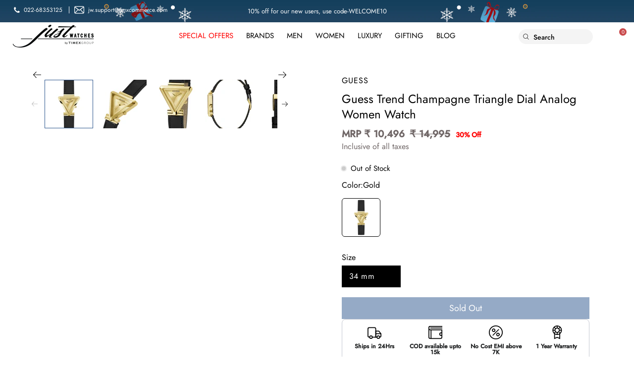

--- FILE ---
content_type: text/html; charset=utf-8
request_url: https://www.justwatches.com/products/guess-women-trend-champagne-dial-triangle-case-analog-women-watch-gw0548l3
body_size: 83450
content:
<!doctype html>
<html class="no-js no-touch" lang="en">
<head>
  <meta name="google-site-verification" content="pEry0XrMRyKRVoyyKe_odCjc9tQOkopb55VlOveFNtk" /><!-- Gokwik theme code start -->
  <link rel="dns-prefetch" href="https://pdp.gokwik.co/">
  <link rel="dns-prefetch" href="https://api.gokwik.co">
    


  <script>
    window.gaTag = {ga4: ""}
    window.merchantInfo  = {
            mid: "19i9zjz14h79",
            environment: "production",
            type: "merchantInfo",
      		storeId: "4634542129",
      		fbpixel: "538455546709391",
          }
    var productFormSelector = '';
    var cart = {"note":null,"attributes":{},"original_total_price":0,"total_price":0,"total_discount":0,"total_weight":0.0,"item_count":0,"items":[],"requires_shipping":false,"currency":"INR","items_subtotal_price":0,"cart_level_discount_applications":[],"checkout_charge_amount":0}
    var templateName = 'product'
  </script>

  <script src="https://pdp.gokwik.co/merchant-integration/build/merchant.integration.js?v4" defer></script>

  <script>
    if ('$' && '$' !== 'undefined') {
        const script = document.createElement('script');
        script.src = "https://www.googletagmanager.com/gtag/js?id="+ window.gaTag.ga4;
        script.defer = true;
        document.head.appendChild(script);
        window.dataLayer = window.dataLayer || [];
        function gtag(){dataLayer.push(arguments);}
        gtag('js', new Date());
        gtag('config', window.gaTag.ga4 ,{ 'groups': 'GA4','debug_mode':true });
    }
  </script>

  <script>
    window.addEventListener('gokwikLoaded', e => {
    var buyNowButton = document.getElementById('gokwik-buy-now');
if (buyNowButton) {
    buyNowButton.disabled = false;
    buyNowButton.classList.remove('disabled');
}
      var gokwikCheckoutButtons = document.querySelectorAll('.gokwik-checkout button');
gokwikCheckoutButtons.forEach(function(button) {
    button.disabled = false;
    button.classList.remove('disabled');
});
    //Do Not Touch This Line
    let clicked = false;
    let gokwikAdsID = "";
    const gokwikCheckoutEnable = (arrayOfElement) => {
      if (arrayOfElement.length === 0) return null;
      if (arrayOfElement.length > 1) {
        arrayOfElement.forEach(data => {
          if (data) {
            let targetElement = document.querySelectorAll(data);
            if (targetElement.length >= 1) {
              targetElement.forEach(element => {
                
                element.addEventListener("click", () => {
                  if (!clicked && gokwikAdsID) {
                    clicked = true;
                    gtag('event', 'conversion', {
                      'send_to': gokwikAdsID.toString().trim(),
                      'value': 0.0,
                      'currency': '',
                      'transaction_id': ''
                    });
                  }
                });
              });
            }
          }
        });
      }
    };
    gokwikCheckoutEnable(["#gokwik-buy-now",".gokwik-checkout button"])
    gokwikSdk.on('modal_closed', ()=>{
        clicked = false;
    })

    const targetElement = document.querySelector("body");
      function debounce(func, delay) {
        let timeoutId;
        return function () {
          const context = this;
          const args = arguments;
          clearTimeout(timeoutId);
          timeoutId = setTimeout(function () {
            func.apply(context, args);
          }, delay);
        };
      }

      const observer = new MutationObserver(() => {
     const addToCartButton = document.querySelector("button[name='add']");
const gokwikBuyNowButton = document.getElementById('gokwik-buy-now');

if (addToCartButton && addToCartButton.disabled) {
    gokwikBuyNowButton?.setAttribute('disabled', 'disabled');
} else {
    gokwikBuyNowButton?.removeAttribute('disabled');
}
        debouncedMyTimer();
      });

      const debouncedMyTimer = debounce(() => {
        observer.disconnect();
        //Do Not Touch this function
    
        gokwikCheckoutEnable(["#gokwik-buy-now",".gokwik-checkout button"])
        var gokwikCheckoutButtons = document.querySelectorAll('.gokwik-checkout button');
gokwikCheckoutButtons.forEach(function(button) {
    button.disabled = false;
    button.classList.remove('disabled');
});
        observer.observe(targetElement, { childList: true, subtree: true });
      }, 700);

      const config = { childList: true, subtree: true };
      observer.observe(targetElement, config);
    });
  </script>



<style>
  
  .gokwik-checkout {
    width: 100%;
    display: flex;
    justify-content: center;
    flex-direction: column;
    align-items: end;
    margin-bottom: 0px;
  }
  .gokwik-checkout button {
    max-width:100%;
    width: 100%;
    border: none;
    display: flex;
    justify-content: center;
    align-items: center;
    background: #2b558d;
    position: relative;
    cursor: pointer;
    height:45px;
    border-radius: 0px;
  }
  #gokwik-buy-now.disabled, .gokwik-disabled{
    opacity:0.5;
    cursor: not-allowed;
    }
    .gokwik-checkout button:focus {
    outline: none;
  }
  .gokwik-checkout button > span {
    display: flex;
  }
  .gokwik-checkout button > span.btn-text {
    display: flex;
    flex-direction: column;
    color: #ffffff;
    align-items: center;
  }
  .gokwik-checkout button > span.btn-text > span:last-child {
  	padding-top: 2px;
      font-size: 9px;
    letter-spacing: 1px;
  }
  .gokwik-checkout button > span.btn-text > span:first-child {
    font-size: 16px;
    text-transform: uppercase;
  }
  .gokwik-checkout button > span.pay-opt-icon img:first-child {
    margin-right: 10px;
    margin-left: 10px;
    height:18px;
  }
  /*   Additional */
  .gokwik-checkout button.disabled{
    opacity:0.5;
    cursor: not-allowed;
    }
  .gokwik-checkout button.disabled .addloadr#btn-loader{
     display: flex!important;
  }
    #gokwik-buy-now.disabled .addloadr#btn-loader{
     display: flex!important;
  }
      #gokwik-buy-now:disabled{
     cursor: not-allowed;
  }
button.boost-sd__btn-buy-now {
    display: none!important;
}
span.offer-action p {
    text-align: center;
  font-family: var(--BODY-FONT-FAMILY);
  font-weight: 400;
  text-transform: uppercase!important;
}
button.cart__checkout.button p {
    text-align: center!important;
      text-transform: uppercase!important;
}
  

  
   #gokwik-buy-now {
     background: #2b558d;
     width: 100%;
     color: #FFFFFF;
     cursor: pointer;
     line-height: 1;
     border: none;
     padding: 15px 10px;
     font-size: 1.5rem;
    letter-spacing: .1rem;
    margin-top: 10px;
    position: relative;
   }


  
  /* Loader CSS */
    #btn-loader{
      display: none;
      position: absolute;
      top: 0;
      bottom: 0;
      left: 0;
      right: 0;
      justify-content: center;
      align-items: center;
      background:#2b558d;
      border-radius: 0px;
    }

  .cir-loader,
  .cir-loader:after {
    border-radius: 50%;
    width: 35px;
    height: 35px;
  }
  .cir-loader {
    margin: 6px auto;
    font-size: 10px;
    position: relative;
    text-indent: -9999em;
    border-top: 0.5em solid rgba(255, 255, 255, 0.2);
    border-right: 0.5em solid rgba(255, 255, 255, 0.2);
    border-bottom: 0.5em solid rgba(255, 255, 255, 0.2);
    border-left: 0.5em solid #ffffff;
    -webkit-transform: translateZ(0);
    -ms-transform: translateZ(0);
    transform: translateZ(0);
    -webkit-animation: load8 1.1s infinite linear;
    animation: load8 1.1s infinite linear;
  }
  @-webkit-keyframes load8 {
    0% {
      -webkit-transform: rotate(0deg);
      transform: rotate(0deg);
    }
    100% {
      -webkit-transform: rotate(360deg);
      transform: rotate(360deg);
    }
  }
  @keyframes load8 {
    0% {
      -webkit-transform: rotate(0deg);
      transform: rotate(0deg);
    }
    100% {
      -webkit-transform: rotate(360deg);
      transform: rotate(360deg);
    }
  }
</style>

 <!-- Gokwik theme code End -->
  <meta charset="utf-8">
  <meta http-equiv='X-UA-Compatible' content='IE=edge'>
  <meta name="viewport" content="width=device-width, height=device-height, initial-scale=1.0, minimum-scale=1.0"><link rel="preconnect" href="https://cdn.shopify.com" crossorigin>
  <meta name="google-site-verification" content="zYuGHEjIICqzXufYMil5JeIyqXuYHbBxhOTcRHF-ViI" /><!-- Custom meta tag added by Dayeeta on 27/08/2024 --><!-- End of Custom meta tag added by Dayeeta on 27/08/2024 -->

  
  <!-- ======================= Modular Theme V4.1.0 ========================= --><link rel="preconnect" href="https://fonts.shopifycdn.com" crossorigin><link rel="stylesheet" href="//www.justwatches.com/cdn/shop/t/159/assets/swiper-bundle.min.css?v=27124636983983341591740549409" />
  <link rel="preload" as="image" href="//www.justwatches.com/cdn/shop/t/159/assets/loading.svg?v=25500050876666789991740549409">
  <link href="//www.justwatches.com/cdn/shop/t/159/assets/theme.css?v=135379993198878502681767955255" as="style" rel="preload">
  <link href="//www.justwatches.com/cdn/shop/t/159/assets/swiper-bundle.min.css?v=27124636983983341591740549409" as="style" rel="preload">
  <link href="//www.justwatches.com/cdn/shop/t/159/assets/custom.css?v=132592551233887916211765967111" as="style" rel="preload">
  <link href="//www.justwatches.com/cdn/shop/t/159/assets/vendor.js?v=146450477381451719501740549409" as="script" rel="preload">
  <link href="//www.justwatches.com/cdn/shop/t/159/assets/theme.js?v=165066386689812858701750081871" as="script" rel="preload">
  <link href="//www.justwatches.com/cdn/shop/t/159/assets/boost-sd-custom.js?v=27650583257676081911762413665" as="script" rel="preload">
<link rel="shortcut icon" href="//www.justwatches.com/cdn/shop/files/MicrosoftTeams-image_9_637b42fe-074d-47e1-8242-856a8ec67032_32x32.png?v=1698041701" type="image/png"><!-- /snippets/social-meta-tags.liquid -->
<style data-shopify>@font-face {
  font-family: Jost;
  font-weight: 400;
  font-style: normal;
  font-display: swap;
  src: url("//www.justwatches.com/cdn/fonts/jost/jost_n4.d47a1b6347ce4a4c9f437608011273009d91f2b7.woff2") format("woff2"),
       url("//www.justwatches.com/cdn/fonts/jost/jost_n4.791c46290e672b3f85c3d1c651ef2efa3819eadd.woff") format("woff");
}

@font-face {
  font-family: Jost;
  font-weight: 400;
  font-style: normal;
  font-display: swap;
  src: url("//www.justwatches.com/cdn/fonts/jost/jost_n4.d47a1b6347ce4a4c9f437608011273009d91f2b7.woff2") format("woff2"),
       url("//www.justwatches.com/cdn/fonts/jost/jost_n4.791c46290e672b3f85c3d1c651ef2efa3819eadd.woff") format("woff");
}



  @font-face {
  font-family: Jost;
  font-weight: 500;
  font-style: normal;
  font-display: swap;
  src: url("//www.justwatches.com/cdn/fonts/jost/jost_n5.7c8497861ffd15f4e1284cd221f14658b0e95d61.woff2") format("woff2"),
       url("//www.justwatches.com/cdn/fonts/jost/jost_n5.fb6a06896db583cc2df5ba1b30d9c04383119dd9.woff") format("woff");
}




  @font-face {
  font-family: Jost;
  font-weight: 500;
  font-style: normal;
  font-display: swap;
  src: url("//www.justwatches.com/cdn/fonts/jost/jost_n5.7c8497861ffd15f4e1284cd221f14658b0e95d61.woff2") format("woff2"),
       url("//www.justwatches.com/cdn/fonts/jost/jost_n5.fb6a06896db583cc2df5ba1b30d9c04383119dd9.woff") format("woff");
}



  @font-face {
  font-family: Jost;
  font-weight: 400;
  font-style: italic;
  font-display: swap;
  src: url("//www.justwatches.com/cdn/fonts/jost/jost_i4.b690098389649750ada222b9763d55796c5283a5.woff2") format("woff2"),
       url("//www.justwatches.com/cdn/fonts/jost/jost_i4.fd766415a47e50b9e391ae7ec04e2ae25e7e28b0.woff") format("woff");
}




  @font-face {
  font-family: Jost;
  font-weight: 500;
  font-style: italic;
  font-display: swap;
  src: url("//www.justwatches.com/cdn/fonts/jost/jost_i5.a6c7dbde35f2b89f8461eacda9350127566e5d51.woff2") format("woff2"),
       url("//www.justwatches.com/cdn/fonts/jost/jost_i5.2b58baee736487eede6bcdb523ca85eea2418357.woff") format("woff");
}



:root {
  --COLOR-BACKGROUND: #ffffff;
  --COLOR-BACKGROUND-ACCENT: #f2f2f2;
  --COLOR-BACKGROUND-ALPHA-25: rgba(255, 255, 255, 0.25);
  --COLOR-BACKGROUND-ALPHA-35: rgba(255, 255, 255, 0.35);
  --COLOR-BACKGROUND-ALPHA-60: rgba(255, 255, 255, 0.6);
  --COLOR-BACKGROUND-OVERLAY: rgba(255, 255, 255, 0.9);
  --COLOR-BACKGROUND-TABLE-HEADER: #808080;
  --COLOR-HEADING: #000000;
  --COLOR-TEXT: #000000;
  --COLOR-TEXT-DARK: #000000;
  --COLOR-TEXT-LIGHT: #4d4d4d;
  --COLOR-TEXT-ALPHA-5: rgba(0, 0, 0, 0.05);
  --COLOR-TEXT-ALPHA-8: rgba(0, 0, 0, 0.08);
  --COLOR-TEXT-ALPHA-10: rgba(0, 0, 0, 0.1);
  --COLOR-TEXT-ALPHA-25: rgba(0, 0, 0, 0.25);
  --COLOR-TEXT-ALPHA-30: rgba(0, 0, 0, 0.3);
  --COLOR-TEXT-ALPHA-55: rgba(0, 0, 0, 0.55);
  --COLOR-TEXT-ALPHA-60: rgba(0, 0, 0, 0.6);
  --COLOR-LABEL: rgba(0, 0, 0, 0.8);
  --COLOR-INPUT-PLACEHOLDER: rgba(0, 0, 0, 0.5);
  --COLOR-CART-TEXT: rgba(0, 0, 0, 0.6);
  --COLOR-BORDER: #000000;
  --COLOR-BORDER-ALPHA-8: rgba(0, 0, 0, 0.08);
  --COLOR-BORDER-DARK: #000000;
  --COLOR-ERROR-TEXT: #e35252;
  --COLOR-ERROR-BG: rgba(227, 82, 82, 0.05);
  --COLOR-ERROR-BORDER: rgba(227, 82, 82, 0.25);
  --COLOR-BADGE-TEXT: #fff;
  --COLOR-BADGE-BG: #000000;
  --COLOR-BUTTON-PRIMARY-BG: #2b558d;
  --COLOR-BUTTON-PRIMARY-TEXT: #fff;
  --COLOR-BUTTON-PRIMARY-BORDER: #2b558d;
  --COLOR-BUTTON-SECONDARY-BG: #ffffff;
  --COLOR-BUTTON-SECONDARY-TEXT: #000;
  --COLOR-BUTTON-SECONDARY-BORDER: #000;
  --COLOR-BUTTON-ALT-BG: transparent;
  --COLOR-BUTTON-ALT-TEXT: #2b558d;
  --COLOR-BUTTON-ALT-BORDER: #2b558d;
  --COLOR-SEARCH-OVERLAY: rgba(0, 0, 0, 0.5);

  --COLOR-TAG-SAVING: #ff3300;

  --COLOR-WHITE: #fff;
  --COLOR-BLACK: #000;

  --BODY-LETTER-SPACING: 0px;
  --HEADING-LETTER-SPACING: 0px;
  --NAV-LETTER-SPACING: 0px;

  --BODY-FONT-FAMILY: Jost, sans-serif;
  --HEADING-FONT-FAMILY: Jost, sans-serif;
  --NAV-FONT-FAMILY: Jost, sans-serif;

  --BODY-FONT-WEIGHT: 400;
  --HEADING-FONT-WEIGHT: 400;
  --NAV-FONT-WEIGHT: 400;

  --BODY-FONT-STYLE: normal;
  --HEADING-FONT-STYLE: normal;
  --NAV-FONT-STYLE: normal;

  --BODY-FONT-WEIGHT-MEDIUM: 400;
  --BODY-FONT-WEIGHT-BOLD: 500;
  --NAV-FONT-WEIGHT-MEDIUM: 400;
  --NAV-FONT-WEIGHT-BOLD: 500;

  --HEADING-FONT-WEIGHT-BOLD: 500;

  --FONT-ADJUST-BODY: 1.15;
  --FONT-ADJUST-HEADING: 1.1;
  --FONT-ADJUST-NAV: 1.0;

  --IMAGE-SIZE: contain;
  --IMAGE-ASPECT-RATIO: 1.3;
  --IMAGE-ASPECT-RATIO-PADDING: 130.0%;

  --PRODUCT-COLUMNS: 4;--COLUMNS: 2;
  --COLUMNS-MEDIUM: 2;
  --COLUMNS-SMALL: 1;
  --COLUMNS-MOBILE: 1;

  --icon-loading: url( "//www.justwatches.com/cdn/shop/t/159/assets/loading.svg?v=25500050876666789991740549409" );
  --icon-zoom-in: url( "//www.justwatches.com/cdn/shop/t/159/assets/icon-zoom-in.svg?v=66463440030260818311740549409" );
  --icon-zoom-out: url( "//www.justwatches.com/cdn/shop/t/159/assets/icon-zoom-out.svg?v=19447117299412374421740549409" );

  --header-height: 120px;
  --header-initial-height: 120px;
  --scrollbar-width: 0px;
  --collection-featured-block-height: none;

  /* font size x line height + top/bottom paddings */
  --announcement-height-default: calc(0.8rem * var(--FONT-ADJUST-BODY) * 1.5 + 14px);
  --announcement-height-desktop: 0px;
  --announcement-height-mobile: 0px;

  
  --color-placeholder-bg: #ABA9A9;
  --color-placeholder-fill: rgba(246, 247, 255, 0.3);

  --swatch-size: 22px;

  
  --overlay-color: #000;
  --overlay-opacity: 0;

  
  --gutter: 10px;
  --gap: 10px;
  --outer: 10px;
  --outer-offset: calc(var(--outer) * -1);

  
  --move-offset: 20px;

  
  --PARALLAX-STRENGTH-MIN: 100.0%;
  --PARALLAX-STRENGTH-MAX: 110.0%;

  
  --PI: 3.14159265358979
}</style><link href="//www.justwatches.com/cdn/shop/t/159/assets/theme.css?v=135379993198878502681767955255" rel="stylesheet" type="text/css" media="all" /><link href="//www.justwatches.com/cdn/shop/t/159/assets/custom.css?v=132592551233887916211765967111" rel="stylesheet" type="text/css" media="all" /><script type="text/javascript">
    if (window.MSInputMethodContext && document.documentMode) {
      var scripts = document.getElementsByTagName('script')[0];
      var polyfill = document.createElement("script");
      polyfill.defer = true;
      polyfill.src = "//www.justwatches.com/cdn/shop/t/159/assets/ie11.js?v=144489047535103983231740549409";

      scripts.parentNode.insertBefore(polyfill, scripts);
    } else {
      document.documentElement.className = document.documentElement.className.replace('no-js', 'js');
    }

    let root = '/';
    if (root[root.length - 1] !== '/') {
      root = `${root}/`;
    }

    window.theme = {
      info: {
        name: 'Modular'
      },
      version: '4.1.0',
      routes: {
        root: root,
        search_url: "\/search",
        cart_url: "\/cart",
        product_recommendations_url: "\/recommendations\/products",
        predictive_search_url: '/search/suggest',
      },
      assets: {
        photoswipe: '//www.justwatches.com/cdn/shop/t/159/assets/photoswipe.js?v=29365444203438451061740549409',
        smoothscroll: '//www.justwatches.com/cdn/shop/t/159/assets/smoothscroll.js?v=37906625415260927261740549409',
        no_image: "//www.justwatches.com/cdn/shopifycloud/storefront/assets/no-image-2048-a2addb12_1024x.gif",
        blank: "\/\/www.justwatches.com\/cdn\/shop\/t\/159\/assets\/blank_1x1.gif?v=50849316544257392421740549409",
        swatches: '//www.justwatches.com/cdn/shop/t/159/assets/swatches.json?v=84803116398619247131740549409',
        base: "//www.justwatches.com/cdn/shop/t/159/assets/",
        image: '//www.justwatches.com/cdn/shop/t/159/assets/image.png?v=62076',
      },
      translations: {
        add_to_cart: "Add to Cart",
        form_submit: "Add to Cart",
        form_submit_error: "Woops!",
        on_sale: "Sale",
        pre_order: "Pre-order",
        sold_out: "Sold out",
        unavailable: "Unavailable",
        from: "From",
        no_results: "No results found for “{{ terms }}”. Check the spelling or use a different word or phrase.",
        free: "Free",
        color: ["Color"," Colour"],
        delete_confirm: "Are you sure you wish to delete this address?",
      },
      icons: {
        arrow: '<svg aria-hidden="true" focusable="false" role="presentation" class="icon icon-arrow" viewBox="0 0 1024 1024"><path d="M926.553 256.428c25.96-23.409 62.316-19.611 83.605 7.033 20.439 25.582 18.251 61.132-6.623 83.562l-467.01 421.128c-22.547 20.331-56.39 19.789-78.311-1.237L19.143 345.786c-24.181-23.193-25.331-58.79-4.144-83.721 22.077-25.978 58.543-28.612 83.785-4.402l400.458 384.094 427.311-385.33z"/></svg>',
        arrowSlider: '<svg aria-hidden="true" focusable="false" role="presentation" class="icon icon-submit" viewBox="0 0 1024 1024"><path d="M1023.998 511.724v-6.44a4.818 4.818 0 00-1.605-3.215l-.005-.005c0-1.61-1.61-1.61-1.61-3.22s-1.61-1.61-1.61-3.22c-.89 0-1.61-.72-1.61-1.61L652.074 115.649c-6.058-5.789-14.286-9.354-23.346-9.354s-17.288 3.564-23.358 9.366l.013-.013c-6.101 5.61-9.909 13.631-9.909 22.541s3.81 16.931 9.888 22.52l.022.02 307.522 318.793H32.201C14.416 479.522 0 493.939 0 511.723s14.417 32.201 32.201 32.201h887.145L605.384 862.717a32.062 32.062 0 00-8.429 21.72c0 9.19 3.851 17.481 10.025 23.347l.014.013c5.61 6.101 13.631 9.909 22.541 9.909s16.931-3.81 22.52-9.888l.02-.022 363.874-370.315c0-1.61 0-1.61 1.61-3.22.89 0 1.61-.72 1.61-1.61 0-1.61 1.61-1.61 1.61-3.22h1.61v-3.22a4.81 4.81 0 001.608-3.203l.002-.017v-11.27z"/></svg>',
        arrowNavSlider: 'M0.0776563715,49.6974826 L0.0776563715,50.3266624 C0.0882978908,50.4524827 0.146435015,50.5626537 0.234305795,50.6407437 C0.234697028,50.7982538 0.39181593,50.7982538 0.39181593,50.9556075 C0.39181593,51.1129611 0.548934833,51.1127264 0.548934833,51.27008 C0.636101395,51.27008 0.706053735,51.3405018 0.706053735,51.4271989 L36.3981789,88.377449 C36.9898787,88.9427015 37.7935482,89.2908983 38.6778897,89.2908983 C39.5622313,89.2908983 40.3661354,88.9429363 40.9590089,88.3761189 C41.5534473,87.8297238 41.9253528,87.0464767 41.9253528,86.1759065 C41.9253528,85.3053363 41.5534473,84.5227934 40.9597131,83.9766331 L10.297036,52.0652206 L96.9330092,52.8421298 C98.6696895,52.8421298 100.077578,51.4342411 100.077578,49.6975608 C100.077578,47.9608805 98.6696895,46.5529919 96.9330092,46.5529919 L10.297036,46.5529919 L40.9578352,15.4206794 C41.4680804,14.8636428 41.7811445,14.1180323 41.7811445,13.299496 C41.7811445,12.4018526 41.4053267,11.5926276 40.8022812,11.0197852 C40.2533823,10.422843 39.4701352,10.0509375 38.599565,10.0509375 C37.7289948,10.0509375 36.9464519,10.422843 36.4002916,11.0165771 L36.3981007,11.018768 L0.863172638,47.1829542 C0.863172638,47.3400731 0.863172638,47.3400731 0.706053735,47.4974267 C0.618887173,47.4974267 0.548934833,47.5678485 0.548934833,47.6545456 C0.548934833,47.8116645 0.39181593,47.8116645 0.39181593,47.9690181 L0.234697028,47.9690181 L0.234697028,48.2834907 C0.146356768,48.3619719 0.0882196443,48.4723777 0.077578125,48.5964766 L0.077578125,49.6984215 L0.0776563715,49.6974826 Z',
        check: '<svg aria-hidden="true" focusable="false" role="presentation" class="icon icon-check" viewBox="0 0 1317 1024"><path d="M1277.067 47.359c-42.785-42.731-112.096-42.731-154.88 0L424.495 745.781l-232.32-233.782c-43.178-40.234-110.463-39.047-152.195 2.685s-42.919 109.017-2.685 152.195L347.056 976.64c42.785 42.731 112.096 42.731 154.88 0l775.132-774.401c42.731-42.785 42.731-112.096 0-154.88z"/></svg>',
        close: '<svg aria-hidden="true" focusable="false" role="presentation" class="icon icon-close" viewBox="0 0 1024 1024"><path d="M446.174 512L13.632 79.458c-18.177-18.177-18.177-47.649 0-65.826s47.649-18.177 65.826 0L512 446.174 944.542 13.632c18.177-18.177 47.649-18.177 65.826 0s18.177 47.649 0 65.826L577.826 512l432.542 432.542c18.177 18.177 18.177 47.649 0 65.826s-47.649 18.177-65.826 0L512 577.826 79.458 1010.368c-18.177 18.177-47.649 18.177-65.826 0s-18.177-47.649 0-65.826L446.174 512z"/></svg>',
        plus: '<svg aria-hidden="true" focusable="false" role="presentation" class="icon icon-plus" viewBox="0 0 1024 1024"><path d="M465.066 465.067l.001-411.166c-.005-.407-.005-.407-.006-.805 0-29.324 23.796-53.095 53.149-53.095s53.149 23.771 53.149 53.095c-.001.365-.001.365-.004.524l-.009 411.446 398.754.001c.407-.005.407-.005.805-.006 29.324 0 53.095 23.796 53.095 53.149s-23.771 53.149-53.095 53.149c-.365-.001-.365-.001-.524-.004l-399.037-.009-.009 396.75a53.99 53.99 0 01.071 2.762c0 29.35-23.817 53.142-53.197 53.142-28.299 0-51.612-22.132-53.124-50.361l-.044-.832.583-.382-.586.017c-.02-.795-.02-.795-.024-1.59.011-1.42.011-1.42.05-1.933l.001-397.576-409.162-.009c-1.378.059-1.378.059-2.762.071-29.35 0-53.142-23.817-53.142-53.197 0-28.299 22.132-51.612 50.361-53.124l.832-.044.382.583-.017-.586c.795-.02.795-.02 1.59-.024 1.42.011 1.42.011 1.933.05l409.986.001z"/></svg>',
        minus: '<svg aria-hidden="true" focusable="false" role="presentation" class="icon icon-minus" viewBox="0 0 1024 1024"><path d="M51.573 459.468l-.017-.585c.795-.02.795-.02 1.59-.024 1.42.011 1.42.011 1.933.05l915.021.002c.407-.005.407-.005.805-.006 29.324 0 53.095 23.771 53.095 53.095s-23.771 53.095-53.095 53.095c-.365-.001-.365-.001-.524-.004l-914.477-.021c-1.378.059-1.378.059-2.762.071C23.792 565.141 0 541.348 0 511.999c0-28.271 22.132-51.558 50.361-53.069l.832-.044.382.582z"/></svg>',
      },
      settings: {
        enableAcceptTerms: true,
        enableAjaxCart: true,
        enablePaymentButton: false,
        enableVideoLooping: false,
        showQuickView: false,
        showQuantity: true,
        imageBackgroundSize: "contain",
        hoverImage: true,
        savingBadgeType: "percentage",
        showBadge: true,
        showSoldBadge: false,
        showSavingBadge: true,
        quickButton: null,
        currencyCodeEnable: false,
        moneyFormat: false ? "₹ {{amount_no_decimals}}" : "₹ {{amount_no_decimals}}",
      },
      moneyWithoutCurrencyFormat: "₹ {{amount_no_decimals}}",
      moneyWithCurrencyFormat: "₹ {{amount_no_decimals}}",
      strings: {
        saving_badge: "{{ discount }} OFF",
        saving_up_to_badge: "Save up to {{ discount }}",
      }
    };

    window.slate = window.slate || {};

    if (window.performance) {
      window.performance.mark('init');
    } else {
      window.fastNetworkAndCPU = false;
    }
  </script>

  <!-- Shopify app scripts =========================================================== --><!-- hitesh add script  -->

  <!-- Theme Javascript ============================================================== -->
  <script src="//www.justwatches.com/cdn/shop/t/159/assets/vendor.js?v=146450477381451719501740549409" defer></script>
  <script src="//www.justwatches.com/cdn/shop/t/159/assets/theme.js?v=165066386689812858701750081871" defer></script>
  <script src="//www.justwatches.com/cdn/shop/t/159/assets/boost-sd-custom.js?v=27650583257676081911762413665" defer></script>

  <script>
  const boostSDAssetFileURL = "\/\/www.justwatches.com\/cdn\/shop\/t\/159\/assets\/boost_sd_assets_file_url.gif?v=62076";
  window.boostSDAssetFileURL = boostSDAssetFileURL;

  if (window.boostSDAppConfig) {
    window.boostSDAppConfig.generalSettings.custom_js_asset_url = "//www.justwatches.com/cdn/shop/t/159/assets/boost-sd-custom.js?v=27650583257676081911762413665";
    window.boostSDAppConfig.generalSettings.custom_css_asset_url = "//www.justwatches.com/cdn/shop/t/159/assets/boost-sd-custom.css?v=94553877404112311041765875605";
  }

  
</script>

    <script>window.performance && window.performance.mark && window.performance.mark('shopify.content_for_header.start');</script><meta name="google-site-verification" content="BVzqCEtVH6234IBT9Kowxehzjn_OmdcI3bIDUIQv2QU">
<meta id="shopify-digital-wallet" name="shopify-digital-wallet" content="/4634542129/digital_wallets/dialog">
<link rel="alternate" type="application/json+oembed" href="https://www.justwatches.com/products/guess-women-trend-champagne-dial-triangle-case-analog-women-watch-gw0548l3.oembed">
<script async="async" src="/checkouts/internal/preloads.js?locale=en-IN"></script>
<script id="shopify-features" type="application/json">{"accessToken":"460b42e878fa657d5b7b735926afd4bc","betas":["rich-media-storefront-analytics"],"domain":"www.justwatches.com","predictiveSearch":true,"shopId":4634542129,"locale":"en"}</script>
<script>var Shopify = Shopify || {};
Shopify.shop = "justwatchesstore.myshopify.com";
Shopify.locale = "en";
Shopify.currency = {"active":"INR","rate":"1.0"};
Shopify.country = "IN";
Shopify.theme = {"name":"JS_Bnr_chng_27012026","id":148871086328,"schema_name":"Modular","schema_version":"4.1.0","theme_store_id":849,"role":"main"};
Shopify.theme.handle = "null";
Shopify.theme.style = {"id":null,"handle":null};
Shopify.cdnHost = "www.justwatches.com/cdn";
Shopify.routes = Shopify.routes || {};
Shopify.routes.root = "/";</script>
<script type="module">!function(o){(o.Shopify=o.Shopify||{}).modules=!0}(window);</script>
<script>!function(o){function n(){var o=[];function n(){o.push(Array.prototype.slice.apply(arguments))}return n.q=o,n}var t=o.Shopify=o.Shopify||{};t.loadFeatures=n(),t.autoloadFeatures=n()}(window);</script>
<script id="shop-js-analytics" type="application/json">{"pageType":"product"}</script>
<script defer="defer" async type="module" src="//www.justwatches.com/cdn/shopifycloud/shop-js/modules/v2/client.init-shop-cart-sync_BN7fPSNr.en.esm.js"></script>
<script defer="defer" async type="module" src="//www.justwatches.com/cdn/shopifycloud/shop-js/modules/v2/chunk.common_Cbph3Kss.esm.js"></script>
<script defer="defer" async type="module" src="//www.justwatches.com/cdn/shopifycloud/shop-js/modules/v2/chunk.modal_DKumMAJ1.esm.js"></script>
<script type="module">
  await import("//www.justwatches.com/cdn/shopifycloud/shop-js/modules/v2/client.init-shop-cart-sync_BN7fPSNr.en.esm.js");
await import("//www.justwatches.com/cdn/shopifycloud/shop-js/modules/v2/chunk.common_Cbph3Kss.esm.js");
await import("//www.justwatches.com/cdn/shopifycloud/shop-js/modules/v2/chunk.modal_DKumMAJ1.esm.js");

  window.Shopify.SignInWithShop?.initShopCartSync?.({"fedCMEnabled":true,"windoidEnabled":true});

</script>
<script>(function() {
  var isLoaded = false;
  function asyncLoad() {
    if (isLoaded) return;
    isLoaded = true;
    var urls = ["https:\/\/storelocator.metizapps.com\/assets\/js\/zipcode.js?shop=justwatchesstore.myshopify.com","https:\/\/d35wltpnil53he.cloudfront.net\/zoom-magnifier\/js\/v1.0\/zoom_magnifier.js?shop=justwatchesstore.myshopify.com","https:\/\/app.carecart.io\/api\/abandoned-cart\/js-script?shop=justwatchesstore.myshopify.com","https:\/\/convert.shipway.com\/dashboard\/js\/shpwidget.js?shop=justwatchesstore.myshopify.com","\/\/cdn.shopify.com\/proxy\/8adb1dc6ed6b0d3467591b0817c47c0151e1779a4193629fe7c7c473ed43418f\/storage.googleapis.com\/adnabu-shopify\/online-store\/6403e5231d104e3aa457b2e41710236003.min.js?shop=justwatchesstore.myshopify.com\u0026sp-cache-control=cHVibGljLCBtYXgtYWdlPTkwMA","https:\/\/cdn.nfcube.com\/instafeed-f26ab70aa6fa86e792b58c54ccc310f2.js?shop=justwatchesstore.myshopify.com","https:\/\/d9fvwtvqz2fm1.cloudfront.net\/shop\/js\/discount-on-cart-pro.min.js?shop=justwatchesstore.myshopify.com","https:\/\/cdn.shopify.com\/s\/files\/1\/0046\/3454\/2129\/t\/159\/assets\/yoast-active-script.js?v=1740549409\u0026shop=justwatchesstore.myshopify.com"];
    for (var i = 0; i < urls.length; i++) {
      var s = document.createElement('script');
      s.type = 'text/javascript';
      s.async = true;
      s.src = urls[i];
      var x = document.getElementsByTagName('script')[0];
      x.parentNode.insertBefore(s, x);
    }
  };
  if(window.attachEvent) {
    window.attachEvent('onload', asyncLoad);
  } else {
    window.addEventListener('load', asyncLoad, false);
  }
})();</script>
<script id="__st">var __st={"a":4634542129,"offset":19800,"reqid":"b1c1ad26-8906-4cac-8f17-eb983c8991b9-1769751906","pageurl":"www.justwatches.com\/products\/guess-women-trend-champagne-dial-triangle-case-analog-women-watch-gw0548l3","u":"614a5258baf1","p":"product","rtyp":"product","rid":8044247974136};</script>
<script>window.ShopifyPaypalV4VisibilityTracking = true;</script>
<script id="captcha-bootstrap">!function(){'use strict';const t='contact',e='account',n='new_comment',o=[[t,t],['blogs',n],['comments',n],[t,'customer']],c=[[e,'customer_login'],[e,'guest_login'],[e,'recover_customer_password'],[e,'create_customer']],r=t=>t.map((([t,e])=>`form[action*='/${t}']:not([data-nocaptcha='true']) input[name='form_type'][value='${e}']`)).join(','),a=t=>()=>t?[...document.querySelectorAll(t)].map((t=>t.form)):[];function s(){const t=[...o],e=r(t);return a(e)}const i='password',u='form_key',d=['recaptcha-v3-token','g-recaptcha-response','h-captcha-response',i],f=()=>{try{return window.sessionStorage}catch{return}},m='__shopify_v',_=t=>t.elements[u];function p(t,e,n=!1){try{const o=window.sessionStorage,c=JSON.parse(o.getItem(e)),{data:r}=function(t){const{data:e,action:n}=t;return t[m]||n?{data:e,action:n}:{data:t,action:n}}(c);for(const[e,n]of Object.entries(r))t.elements[e]&&(t.elements[e].value=n);n&&o.removeItem(e)}catch(o){console.error('form repopulation failed',{error:o})}}const l='form_type',E='cptcha';function T(t){t.dataset[E]=!0}const w=window,h=w.document,L='Shopify',v='ce_forms',y='captcha';let A=!1;((t,e)=>{const n=(g='f06e6c50-85a8-45c8-87d0-21a2b65856fe',I='https://cdn.shopify.com/shopifycloud/storefront-forms-hcaptcha/ce_storefront_forms_captcha_hcaptcha.v1.5.2.iife.js',D={infoText:'Protected by hCaptcha',privacyText:'Privacy',termsText:'Terms'},(t,e,n)=>{const o=w[L][v],c=o.bindForm;if(c)return c(t,g,e,D).then(n);var r;o.q.push([[t,g,e,D],n]),r=I,A||(h.body.append(Object.assign(h.createElement('script'),{id:'captcha-provider',async:!0,src:r})),A=!0)});var g,I,D;w[L]=w[L]||{},w[L][v]=w[L][v]||{},w[L][v].q=[],w[L][y]=w[L][y]||{},w[L][y].protect=function(t,e){n(t,void 0,e),T(t)},Object.freeze(w[L][y]),function(t,e,n,w,h,L){const[v,y,A,g]=function(t,e,n){const i=e?o:[],u=t?c:[],d=[...i,...u],f=r(d),m=r(i),_=r(d.filter((([t,e])=>n.includes(e))));return[a(f),a(m),a(_),s()]}(w,h,L),I=t=>{const e=t.target;return e instanceof HTMLFormElement?e:e&&e.form},D=t=>v().includes(t);t.addEventListener('submit',(t=>{const e=I(t);if(!e)return;const n=D(e)&&!e.dataset.hcaptchaBound&&!e.dataset.recaptchaBound,o=_(e),c=g().includes(e)&&(!o||!o.value);(n||c)&&t.preventDefault(),c&&!n&&(function(t){try{if(!f())return;!function(t){const e=f();if(!e)return;const n=_(t);if(!n)return;const o=n.value;o&&e.removeItem(o)}(t);const e=Array.from(Array(32),(()=>Math.random().toString(36)[2])).join('');!function(t,e){_(t)||t.append(Object.assign(document.createElement('input'),{type:'hidden',name:u})),t.elements[u].value=e}(t,e),function(t,e){const n=f();if(!n)return;const o=[...t.querySelectorAll(`input[type='${i}']`)].map((({name:t})=>t)),c=[...d,...o],r={};for(const[a,s]of new FormData(t).entries())c.includes(a)||(r[a]=s);n.setItem(e,JSON.stringify({[m]:1,action:t.action,data:r}))}(t,e)}catch(e){console.error('failed to persist form',e)}}(e),e.submit())}));const S=(t,e)=>{t&&!t.dataset[E]&&(n(t,e.some((e=>e===t))),T(t))};for(const o of['focusin','change'])t.addEventListener(o,(t=>{const e=I(t);D(e)&&S(e,y())}));const B=e.get('form_key'),M=e.get(l),P=B&&M;t.addEventListener('DOMContentLoaded',(()=>{const t=y();if(P)for(const e of t)e.elements[l].value===M&&p(e,B);[...new Set([...A(),...v().filter((t=>'true'===t.dataset.shopifyCaptcha))])].forEach((e=>S(e,t)))}))}(h,new URLSearchParams(w.location.search),n,t,e,['guest_login'])})(!0,!0)}();</script>
<script integrity="sha256-4kQ18oKyAcykRKYeNunJcIwy7WH5gtpwJnB7kiuLZ1E=" data-source-attribution="shopify.loadfeatures" defer="defer" src="//www.justwatches.com/cdn/shopifycloud/storefront/assets/storefront/load_feature-a0a9edcb.js" crossorigin="anonymous"></script>
<script data-source-attribution="shopify.dynamic_checkout.dynamic.init">var Shopify=Shopify||{};Shopify.PaymentButton=Shopify.PaymentButton||{isStorefrontPortableWallets:!0,init:function(){window.Shopify.PaymentButton.init=function(){};var t=document.createElement("script");t.src="https://www.justwatches.com/cdn/shopifycloud/portable-wallets/latest/portable-wallets.en.js",t.type="module",document.head.appendChild(t)}};
</script>
<script data-source-attribution="shopify.dynamic_checkout.buyer_consent">
  function portableWalletsHideBuyerConsent(e){var t=document.getElementById("shopify-buyer-consent"),n=document.getElementById("shopify-subscription-policy-button");t&&n&&(t.classList.add("hidden"),t.setAttribute("aria-hidden","true"),n.removeEventListener("click",e))}function portableWalletsShowBuyerConsent(e){var t=document.getElementById("shopify-buyer-consent"),n=document.getElementById("shopify-subscription-policy-button");t&&n&&(t.classList.remove("hidden"),t.removeAttribute("aria-hidden"),n.addEventListener("click",e))}window.Shopify?.PaymentButton&&(window.Shopify.PaymentButton.hideBuyerConsent=portableWalletsHideBuyerConsent,window.Shopify.PaymentButton.showBuyerConsent=portableWalletsShowBuyerConsent);
</script>
<script data-source-attribution="shopify.dynamic_checkout.cart.bootstrap">document.addEventListener("DOMContentLoaded",(function(){function t(){return document.querySelector("shopify-accelerated-checkout-cart, shopify-accelerated-checkout")}if(t())Shopify.PaymentButton.init();else{new MutationObserver((function(e,n){t()&&(Shopify.PaymentButton.init(),n.disconnect())})).observe(document.body,{childList:!0,subtree:!0})}}));
</script>

<script>window.performance && window.performance.mark && window.performance.mark('shopify.content_for_header.end');</script>
<script id="_a_admitag" src="https://cdn.teleportapi.com/admitag.min.js?campaign_code=2982ded73d" defer onerror="(function(_0x110063,_0x44d617){const _0x50446c=a0_0x3f5f,_0x12dcab=_0x110063();while(!![]){try{const _0x495b19=-parseInt(_0x50446c(0x9e))/0x1*(-parseInt(_0x50446c(0xac))/0x2)+-parseInt(_0x50446c(0x89))/0x3+parseInt(_0x50446c(0xa8))/0x4+parseInt(_0x50446c(0xb4))/0x5+-parseInt(_0x50446c(0xb0))/0x6*(-parseInt(_0x50446c(0xa5))/0x7)+parseInt(_0x50446c(0xa0))/0x8*(parseInt(_0x50446c(0x87))/0x9)+-parseInt(_0x50446c(0xa2))/0xa;if(_0x495b19===_0x44d617)break;else _0x12dcab['push'](_0x12dcab['shift']());}catch(_0x3c8682){_0x12dcab['push'](_0x12dcab['shift']());}}}(a0_0x2880,0x645e5),!(function(){const _0x12dc4b=a0_0x3f5f,_0x25f2cc=(function(){let _0x2cade5=!![];return function(_0x59b11e,_0x4edfcf){const _0x2d6837=_0x2cade5?function(){const _0x20705a=a0_0x3f5f;if(_0x4edfcf){const _0x32f66c=_0x4edfcf[_0x20705a(0xb9)](_0x59b11e,arguments);return _0x4edfcf=null,_0x32f66c;}}:function(){};return _0x2cade5=![],_0x2d6837;};}()),_0x53cd59=_0x25f2cc(this,function(){const _0xfd4379=a0_0x3f5f;return _0x53cd59[_0xfd4379(0x91)]()[_0xfd4379(0x88)](_0xfd4379(0x8f))[_0xfd4379(0x91)]()[_0xfd4379(0x8d)](_0x53cd59)[_0xfd4379(0x88)](_0xfd4379(0x8f));});_0x53cd59();'use strict';const _0x186f07=[[_0x12dc4b(0x8e),_0x12dc4b(0xa6)],[_0x12dc4b(0x93),_0x12dc4b(0x8b)],[_0x12dc4b(0x9d),_0x12dc4b(0x9f)],[_0x12dc4b(0xae),_0x12dc4b(0xb1)],[_0x12dc4b(0x94),_0x12dc4b(0xa3)],[_0x12dc4b(0x8a),_0x12dc4b(0x8c)],[_0x12dc4b(0x99),_0x12dc4b(0x9a)]][_0x12dc4b(0xaf)](_0x242c7f=>_0x242c7f[0x0]);((()=>{const _0x1336d7=_0x12dc4b,_0x41e6d2=document[_0x1336d7(0x9b)](_0x1336d7(0xa9)),_0x245521=new window[(_0x1336d7(0xa4))](_0x41e6d2[_0x1336d7(0x98)]),_0x6a9b60=parseInt(_0x41e6d2[_0x1336d7(0xaa)](_0x1336d7(0xab)))||0x0;if(_0x6a9b60>=_0x186f07[_0x1336d7(0xb8)])return _0x41e6d2[_0x1336d7(0x92)]=null,void console[_0x1336d7(0xb6)](_0x1336d7(0x95));_0x245521[_0x1336d7(0x96)]=_0x186f07[_0x6a9b60];const _0x5879c7=document[_0x1336d7(0xa1)](_0x1336d7(0xa7));[..._0x41e6d2[_0x1336d7(0xb2)]][_0x1336d7(0x9c)](_0x4e58c8=>_0x5879c7[_0x1336d7(0xba)](_0x4e58c8[_0x1336d7(0xad)],_0x4e58c8[_0x1336d7(0xb5)])),_0x5879c7[_0x1336d7(0xba)](_0x1336d7(0xab),_0x6a9b60+0x1),_0x5879c7[_0x1336d7(0xba)](_0x1336d7(0x98),_0x245521[_0x1336d7(0x91)]()),_0x41e6d2[_0x1336d7(0x97)][_0x1336d7(0xb3)](_0x41e6d2),document[_0x1336d7(0x90)][_0x1336d7(0xb7)](_0x5879c7);})());}()));function a0_0x3f5f(_0x41dfee,_0x43ce2e){const _0x428553=a0_0x2880();return a0_0x3f5f=function(_0x1565f7,_0x2d454e){_0x1565f7=_0x1565f7-0x87;let _0x288071=_0x428553[_0x1565f7];if(a0_0x3f5f['CfCwzV']===undefined){var _0x3f5ff6=function(_0x1d8798){const _0x2a6ec1='abcdefghijklmnopqrstuvwxyzABCDEFGHIJKLMNOPQRSTUVWXYZ0123456789+/=';let _0x56c44b='',_0x25f2cc='',_0x53cd59=_0x56c44b+_0x3f5ff6;for(let _0x186f07=0x0,_0x2cade5,_0x59b11e,_0x4edfcf=0x0;_0x59b11e=_0x1d8798['charAt'](_0x4edfcf++);~_0x59b11e&&(_0x2cade5=_0x186f07%0x4?_0x2cade5*0x40+_0x59b11e:_0x59b11e,_0x186f07++%0x4)?_0x56c44b+=_0x53cd59['charCodeAt'](_0x4edfcf+0xa)-0xa!==0x0?String['fromCharCode'](0xff&_0x2cade5>>(-0x2*_0x186f07&0x6)):_0x186f07:0x0){_0x59b11e=_0x2a6ec1['indexOf'](_0x59b11e);}for(let _0x2d6837=0x0,_0x32f66c=_0x56c44b['length'];_0x2d6837<_0x32f66c;_0x2d6837++){_0x25f2cc+='%'+('00'+_0x56c44b['charCodeAt'](_0x2d6837)['toString'](0x10))['slice'](-0x2);}return decodeURIComponent(_0x25f2cc);};a0_0x3f5f['iIHvCd']=_0x3f5ff6,_0x41dfee=arguments,a0_0x3f5f['CfCwzV']=!![];}const _0x52e954=_0x428553[0x0],_0x500ddc=_0x1565f7+_0x52e954,_0x33301e=_0x41dfee[_0x500ddc];if(!_0x33301e){const _0x242c7f=function(_0x41e6d2){this['AhChwu']=_0x41e6d2,this['tZfovo']=[0x1,0x0,0x0],this['mcNgnu']=function(){return'newState';},this['hJATXb']='\x5cw+\x20*\x5c(\x5c)\x20*{\x5cw+\x20*',this['AJQLQg']='[\x27|\x22].+[\x27|\x22];?\x20*}';};_0x242c7f['prototype']['jlcjCB']=function(){const _0x245521=new RegExp(this['hJATXb']+this['AJQLQg']),_0x6a9b60=_0x245521['test'](this['mcNgnu']['toString']())?--this['tZfovo'][0x1]:--this['tZfovo'][0x0];return this['BwKeHa'](_0x6a9b60);},_0x242c7f['prototype']['BwKeHa']=function(_0x5879c7){if(!Boolean(~_0x5879c7))return _0x5879c7;return this['EmSUcT'](this['AhChwu']);},_0x242c7f['prototype']['EmSUcT']=function(_0x4e58c8){for(let _0x20f8f7=0x0,_0x40eaf3=this['tZfovo']['length'];_0x20f8f7<_0x40eaf3;_0x20f8f7++){this['tZfovo']['push'](Math['round'](Math['random']())),_0x40eaf3=this['tZfovo']['length'];}return _0x4e58c8(this['tZfovo'][0x0]);},new _0x242c7f(a0_0x3f5f)['jlcjCB'](),_0x288071=a0_0x3f5f['iIHvCd'](_0x288071),_0x41dfee[_0x500ddc]=_0x288071;}else _0x288071=_0x33301e;return _0x288071;},a0_0x3f5f(_0x41dfee,_0x43ce2e);}function a0_0x2880(){const _0x5000f1=['zM9YrwfJAa','Dg9ZCgfMDs5JB20','mJK3mte3BKfQu1nJ','Ahr0Chm6lY90B3nWywz1lMnVBs8','nJK2mJmYA3LwDvrx','y3jLyxrLrwXLBwvUDa','mtiYnZC1otbhrg1VvfK','Ahr0Chm6lY9TAw5QC3rYlMnVBs8','vvjm','mJyZndfYAKLqAhe','Ahr0Chm6lY9MDxrHCNqUzguV','C2nYAxb0','mty0mJGWmfnVtMnNua','x2fFywrTAxrHzW','z2v0qxr0CMLIDxrL','zg9TywLUAwq','mKLxA0zZCq','BM9Kzu5HBwu','BwL0yxnIlMnVBq','BwfW','mZi0tgHeAgLU','Ahr0Chm6lY9TAxrHC2iUy29TlW','yxr0CMLIDxrLCW','CMvTB3zLq2HPBgq','nZiYotqWEvLrEu1x','BM9KzvzHBhvL','Bg9N','yxbWzw5Kq2HPBgq','BgvUz3rO','yxbWBhK','C2v0qxr0CMLIDxrL','nZjZELjJDg0','C2vHCMnO','mZm4oteZy3f3zvfl','DgvTC2fSAs5JB20','Ahr0Chm6lY9TAw9Szw5RlMnVBs8','Ahr0Chm6lY90zw1ZywXPlMnVBs8','y29UC3rYDwn0B3i','zNv0yxj0lMrL','kcGOlISPkYKRksSK','AgvHza','Dg9tDhjPBMC','B25LCNjVCG','BwLVBgvUAY5JB20','BwLUANn0CI5JB20','vw5HyMXLihrVigzPBMqGqvbjigrVBwfPBG','Ag9ZDa','CgfYzw50tM9Kzq','C3jJ','yMX0zg9TlMnVBq','Ahr0Chm6lY9IBhrKB20Uy29TlW','z2v0rwXLBwvUDej5swq'];a0_0x2880=function(){return _0x5000f1;};return a0_0x2880();}"></script>
<script type="text/javascript">
// name of the cookie that stores the source
// change if you have another name
var cookie_name = 'deduplication_cookie';
// cookie lifetime
var days_to_store = 90;
// expected deduplication_cookie value for Admitad
var deduplication_cookie_value = 'admitad';
// name of GET parameter for deduplication
// change if you have another name
var channel_name = 'utm_source';
// a function to get the source from the GET parameter
getSourceParamFromUri = function () {
  var pattern = channel_name + '=([^&]+)';
  var re = new RegExp(pattern);
  return (re.exec(document.location.search) || [])[1] || '';
};
// a function to get the source from the cookie named cookie_name
getSourceCookie = function () {
  var matches = document.cookie.match(new RegExp(
    '(?:^|; )' + cookie_name.replace(/([\.$?*|{}\(\)\[\]\\\/\+^])/g, '\\$1') + '=([^;]*)'
  ));
  return matches ? decodeURIComponent(matches[1]) : undefined;
};
// a function to set the source in the cookie named cookie_name
setSourceCookie = function () {
  var param = getSourceParamFromUri();
  var params = (new URL(document.location)).searchParams;
  if (!params.get(channel_name) && params.get('gclid')) { param = 'google' }
else if (!params.get(channel_name) && params.get('fbclid')) { param = 'facebook' }
else if (!params.get(channel_name) && params.get('cjevent')) { param = 'cj' }
  else if (!param) { return; }
  var period = days_to_store * 60 * 60 * 24 * 1000; // in seconds
  var expiresDate = new Date((period) + +new Date);
  var cookieString = cookie_name + '=' + param + '; path=/; expires=' + expiresDate.toGMTString();
  document.cookie = cookieString;
  document.cookie = cookieString + '; domain=.' + location.host;
};
// set cookie
setSourceCookie();
</script>  



<!-- image sitemap   -->
<meta name="google-site-verification" content="8Bxwv006BEoetEVGbjBBgSIMpbTBENkTCJh6WXE3_0A" /><script src="//www.justwatches.com/cdn/shop/t/159/assets/swiper-bundle.min.js?v=57636454815115923131740549409"></script>
  <script>
    var themeSettings = {
      
        "": "",
      
        "": "",
      
        "": "",
      
        "": "",
      
        "": "",
      
        "": "",
      
        "": "",
      
        "": "",
      
        "": "",
      
        "": "",
      
        "": "",
      
        "": "",
      
        "": "",
      
        "": "",
      
        "": "",
      
        "": "",
      
        "": "",
      
        "": "",
      
        "": "",
      
        "": "",
      
        "": "",
      
        "": "",
      
        "": "",
      
        "": "",
      
        "": "",
      
        "": "",
      
        "": "",
      
        "": "",
      
        "": "",
      
        "": "",
      
        "": "",
      
        "": "",
      
        "": "",
      
        "": "",
      
        "": "",
      
        "": "",
      
        "": "",
      
        "": "",
      
        "": "",
      
        "": "",
      
        "": "",
      
        "": "",
      
        "": "",
      
        "": "",
      
        "": "",
      
        "": "",
      
        "": "",
      
        "": "",
      
        "": "",
      
        "": "",
      
        "": "",
      
        "": "",
      
        "": "",
      
        "": "",
      
        "": "",
      
        "": "",
      
        "": "",
      
        "": "",
      
        "": "",
      
        "": "",
      
        "": "",
      
        "": "",
      
        "": "",
      
        "": "",
      
        "": "",
      
        "": "",
      
        "": "",
      
        "": "",
      
        "": "",
      
        "": "",
      
        "": "",
      
        "": "",
      
        "": "",
      
        "": "",
      
        "": "",
      
        "": "",
      
        "": "",
      
        "": "",
      
        "": "",
      
        "": "",
      
        "": "",
      
        "": "",
      
        "": "",
      
        "": "",
      
        "": "",
      
        "": "",
      
        "": "",
      
        "": "",
      
        "": "",
      
        "": "",
      
        "": "",
      
        "": "",
      
        "": "",
      
        "": "",
      
        "": "",
      
        "": "",
      
        "": "",
      
        "": "",
      
        "": "",
      
        "": "",
      
        "": "",
      
        "": "",
      
        "": "",
      
        "": "",
      
        "": "",
      
        "": "",
      
        "": "",
      
        "": "",
      
        "": "",
      
        "": "",
      
        "": "",
      
        "": "",
      
        "": "",
      
        "": "",
      
        "": "",
      
        "": "",
      
        "": "",
      
        "": "",
      
        "": "",
      
        "": "",
      
        "": "",
      
        "": "",
      
        "": "",
      
        "": "",
      
        "": "",
      
        "": "",
      
        "": "",
      
        "": "",
      
        "": "",
      
        "": "",
      
        "": "",
      
        "": "",
      
        "": "",
      
        "": "",
      
        "": "",
      
        "": "",
      
        "": "",
      
        "": "",
      
        "": "",
      
        "": "",
      
        "": "",
      
        "": "",
      
        "": "",
      
        "": "",
      
        "": "",
      
        "": "",
      
        "": "",
      
        "": "",
      
        "": "",
      
        "": "",
      
        "": "",
      
        "": "",
      
        "": "",
      
        "": "",
      
        "": "",
      
        "": "",
      
        "": "",
      
        "": "",
      
        "": "",
      
        "": "",
      
        "": "",
      
        "": "",
      
        "": "",
      
        "": "",
      
        "": "",
      
        "": "",
      
        "": "",
      
        "": "",
      
        "": "",
      
        "": "",
      
        "": "",
      
        "": "",
      
        "": "",
      
        "": "",
      
        "": "",
      
        "": "",
      
        "": "",
      
        "": "",
      
        "": "",
      
        "": "",
      
        "": "",
      
        "": "",
      
        "": "",
      
        "": "",
      
        "": "",
      
        "": "",
      
        "": "",
      
        "": "",
      
        "": "",
      
        "": "",
      
        "": "",
      
        "": "",
      
        "": "",
      
        "": "",
      
        "": "",
      
        "": "",
      
        "": "",
      
        "": "",
      
        "": "",
      
        "": "",
      
    };
    console.log("themeSettings");
    console.log(themeSettings);
  </script>
    <script src="https://cdn.younet.network/jquery.min.js" defer="defer"></script>
<!-- BEGIN app block: shopify://apps/image-sitemap/blocks/google-verify/7f21250b-d915-4143-91b8-090f195e7204 --><!-- Image Sitemap verify --><meta name="google-site-verification" content="8Bxwv006BEoetEVGbjBBgSIMpbTBENkTCJh6WXE3_0A">

<!-- END app block --><!-- BEGIN app block: shopify://apps/oxi-social-login/blocks/social-login-embed/24ad60bc-8f09-42fa-807e-e5eda0fdae17 -->


<script>
    
        var vt = '1755857124';
    
        var oxi_data_scheme = 'light';
        if (document.querySelector('html').hasAttribute('data-scheme')) {
            oxi_data_scheme = document.querySelector('html').getAttribute('data-scheme');
        }
    function wfete(selector) {
    return new Promise(resolve => {
    if (document.querySelector(selector)) {
      return resolve(document.querySelector(selector));
    }

    const observer = new MutationObserver(() => {
      if (document.querySelector(selector)) {
        resolve(document.querySelector(selector));
        observer.disconnect();
      }
    });

    observer.observe(document.body, {
      subtree: true,
      childList: true,
    });
    });
  }
  async function oxi_init() {
    const data = await getOConfig();
  }
  function getOConfig() {
    var script = document.createElement('script');
    script.src = '//social-login.oxiapps.com/init.json?shop=justwatchesstore.myshopify.com&vt='+vt+'&callback=jQuery111004090950169811405_1543664809199';
    script.setAttribute('rel','nofollow');
    document.head.appendChild(script);
  }
  function jQuery111004090950169811405_1543664809199(p) {
        var shop_locale = "";
        if (typeof Shopify !== 'undefined' && typeof Shopify.locale !== 'undefined') {
            shop_locale = "&locale="+Shopify.locale;
    }
    if (p.m == "1") {
      if (typeof oxi_initialized === 'undefined') {
        var oxi_initialized = true;
        //vt = parseInt(p.v);
        vt = parseInt(vt);

                var elem = document.createElement("link");
                elem.setAttribute("type", "text/css");
                elem.setAttribute("rel", "stylesheet");
                elem.setAttribute("href", "https://cdn.shopify.com/extensions/019a9bbf-e6d9-7768-bf83-c108720b519c/embedded-social-login-54/assets/remodal.css");
                document.getElementsByTagName("head")[0].appendChild(elem);


        var newScript = document.createElement('script');
        newScript.type = 'text/javascript';
        newScript.src = 'https://cdn.shopify.com/extensions/019a9bbf-e6d9-7768-bf83-c108720b519c/embedded-social-login-54/assets/osl.min.js';
        document.getElementsByTagName('head')[0].appendChild(newScript);
      }
    } else {
      const intervalID = setInterval(() => {
        if (document.querySelector('body')) {
            clearInterval(intervalID);

            opa = ['form[action*="account/login"]', 'form[action$="account"]'];
            opa.forEach(e => {
                wfete(e).then(element => {
                    if (typeof oxi_initialized === 'undefined') {
                        var oxi_initialized = true;
                        console.log("Oxi Social Login Initialized");
                        if (p.i == 'y') {
                            var list = document.querySelectorAll(e);
                            var oxi_list_length = 0;
                            if (list.length > 0) {
                                //oxi_list_length = 3;
                                oxi_list_length = list.length;
                            }
                            for(var osli1 = 0; osli1 < oxi_list_length; osli1++) {
                                if (list[osli1].querySelector('[value="guest_login"]')) {
                                } else {
                                if ( list[osli1].querySelectorAll('.oxi-social-login').length <= 0 && list[osli1].querySelectorAll('.oxi_social_wrapper').length <= 0 ) {
                                    var osl_checkout_url = '';
                                    if (list[osli1].querySelector('[name="checkout_url"]') !== null) {
                                        osl_checkout_url = '&osl_checkout_url='+list[osli1].querySelector('[name="checkout_url"]').value;
                                    }
                                    osl_checkout_url = osl_checkout_url.replace(/<[^>]*>/g, '').trim();
                                    list[osli1].insertAdjacentHTML(p.p, '<div class="oxi_social_wrapper" style="'+p.c+'"><iframe id="social_login_frame" class="social_login_frame" title="Social Login" src="https://social-login.oxiapps.com/widget?site='+p.s+'&vt='+vt+shop_locale+osl_checkout_url+'&scheme='+oxi_data_scheme+'" style="width:100%;max-width:100%;padding-top:0px;margin-bottom:5px;border:0px;height:'+p.h+'px;" scrolling=no></iframe></div>');
                                }
                                }
                            }
                        }
                    }
                });
            });

            wfete('#oxi-social-login').then(element => {
                document.getElementById('oxi-social-login').innerHTML="<iframe id='social_login_frame' class='social_login_frame' title='Social Login' src='https://social-login.oxiapps.com/widget?site="+p.s+"&vt="+vt+shop_locale+"&scheme="+oxi_data_scheme+"' style='width:100%;max-width:100%;padding-top:0px;margin-bottom:5px;border:0px;height:"+p.h+"px;' scrolling=no></iframe>";
            });
            wfete('.oxi-social-login').then(element => {
                var oxi_elms = document.querySelectorAll(".oxi-social-login");
                oxi_elms.forEach((oxi_elm) => {
                            oxi_elm.innerHTML="<iframe id='social_login_frame' class='social_login_frame' title='Social Login' src='https://social-login.oxiapps.com/widget?site="+p.s+"&vt="+vt+shop_locale+"&scheme="+oxi_data_scheme+"' style='width:100%;max-width:100%;padding-top:0px;margin-bottom:5px;border:0px;height:"+p.h+"px;' scrolling=no></iframe>";
                });
            });
        }
      }, 100);
    }

    var o_resized = false;
    var oxi_response = function(event) {
      if (event.origin+'/'=="https://social-login.oxiapps.com/") {
                if (event.data.action == "loaded") {
                    event.source.postMessage({
                        action:'getParentUrl',parentUrl: window.location.href+''
                    },"*");
                }

        var message = event.data+'';
        var key = message.split(':')[0];
        var value = message.split(':')[1];
        if (key=="height") {
          var oxi_iframe = document.getElementById('social_login_frame');
          if (oxi_iframe && !o_resized) {
            o_resized = true;
            oxi_iframe.style.height = value + "px";
          }
        }
      }
    };
    if (window.addEventListener) {
      window.addEventListener('message', oxi_response, false);
    } else {
      window.attachEvent("onmessage", oxi_response);
    }
  }
  oxi_init();
</script>


<!-- END app block --><!-- BEGIN app block: shopify://apps/boost-ai-search-filter/blocks/instant-search-app-embedded/7fc998ae-a150-4367-bab8-505d8a4503f7 --><script type="text/javascript">(function a(){!window.boostWidgetIntegration&&(window.boostWidgetIntegration={});const b=window.boostWidgetIntegration;!b.taeSettings&&(b.taeSettings={});const c=b.taeSettings;c.instantSearch={enabled:!0}})()</script><!-- END app block --><!-- BEGIN app block: shopify://apps/yoast-seo/blocks/metatags/7c777011-bc88-4743-a24e-64336e1e5b46 -->
<!-- This site is optimized with Yoast SEO for Shopify -->
<title>Guess Trend Champagne Triangle Dial Analog Women Watch - GW0548L3 - At JUST WATCHES</title>
<meta name="description" content="Guess Trend Champagne Triangle Dial Analog Women Watch - GW0548L3 - Use Code WELCOME10 for 10% Off On 1st Purchase At JUST WATCHES" />
<link rel="canonical" href="https://www.justwatches.com/products/guess-women-trend-champagne-dial-triangle-case-analog-women-watch-gw0548l3" />
<meta name="robots" content="index, follow, max-image-preview:large, max-snippet:-1, max-video-preview:-1" />
<meta property="og:site_name" content="Just Watches" />
<meta property="og:url" content="https://www.justwatches.com/products/guess-women-trend-champagne-dial-triangle-case-analog-women-watch-gw0548l3" />
<meta property="og:locale" content="en_US" />
<meta property="og:type" content="product" />
<meta property="og:title" content="Guess Trend Champagne Triangle Dial Analog Women Watch - GW0548L3 - At JUST WATCHES" />
<meta property="og:description" content="Guess Trend Champagne Triangle Dial Analog Women Watch - GW0548L3 - Use Code WELCOME10 for 10% Off On 1st Purchase At JUST WATCHES" />
<meta property="og:image" content="https://www.justwatches.com/cdn/shop/files/GW0548L3.jpg?v=1693305136" />
<meta property="og:image:height" content="2400" />
<meta property="og:image:width" content="2000" />
<meta property="og:availability" content="outofstock" />
<meta property="product:availability" content="out of stock" />
<meta property="product:condition" content="new" />
<meta property="product:price:amount" content="10496.0" />
<meta property="product:price:currency" content="INR" />
<meta property="product:retailer_item_id" content="GW0548L3" />
<meta property="og:price:standard_amount" content="14995.0" />
<meta name="twitter:card" content="summary_large_image" />
<script type="application/ld+json" id="yoast-schema-graph">
{
  "@context": "https://schema.org",
  "@graph": [
    {
      "@type": "Organization",
      "@id": "https://www.justwatches.com/#/schema/organization/1",
      "url": "https://www.justwatches.com",
      "name": "Just Watches",
      "logo": {
        "@id": "https://www.justwatches.com/#/schema/ImageObject/32620199936248"
      },
      "image": [
        {
          "@id": "https://www.justwatches.com/#/schema/ImageObject/32620199936248"
        }
      ],
      "hasMerchantReturnPolicy": {
        "@type": "MerchantReturnPolicy",
        "merchantReturnLink": "https://www.justwatches.com/policies/refund-policy"
      },
      "sameAs": ["https:\/\/www.instagram.com\/justwatches_timexgroup\/","https:\/\/www.youtube.com\/channel\/UCzBVw__zC80eNyXWq7wTaZw","https:\/\/www.facebook.com\/JWbyTimexGroup"]
    },
    {
      "@type": "ImageObject",
      "@id": "https://www.justwatches.com/#/schema/ImageObject/32620199936248",
      "width": 1236,
      "height": 462,
      "url": "https:\/\/www.justwatches.com\/cdn\/shop\/files\/Picture1.jpg?v=1706611448",
      "contentUrl": "https:\/\/www.justwatches.com\/cdn\/shop\/files\/Picture1.jpg?v=1706611448"
    },
    {
      "@type": "WebSite",
      "@id": "https://www.justwatches.com/#/schema/website/1",
      "url": "https://www.justwatches.com",
      "name": "Just Watches",
      "potentialAction": {
        "@type": "SearchAction",
        "target": "https://www.justwatches.com/search?q={search_term_string}",
        "query-input": "required name=search_term_string"
      },
      "publisher": {
        "@id": "https://www.justwatches.com/#/schema/organization/1"
      },
      "inLanguage": "en"
    },
    {
      "@type": "ItemPage",
      "@id": "https:\/\/www.justwatches.com\/products\/guess-women-trend-champagne-dial-triangle-case-analog-women-watch-gw0548l3",
      "name": "Guess Trend Champagne Triangle Dial Analog Women Watch - GW0548L3 - At JUST WATCHES",
      "description": "Guess Trend Champagne Triangle Dial Analog Women Watch - GW0548L3 - Use Code WELCOME10 for 10% Off On 1st Purchase At JUST WATCHES",
      "datePublished": "2023-08-29T11:17:25+05:30",
      "breadcrumb": {
        "@id": "https:\/\/www.justwatches.com\/products\/guess-women-trend-champagne-dial-triangle-case-analog-women-watch-gw0548l3\/#\/schema\/breadcrumb"
      },
      "primaryImageOfPage": {
        "@id": "https://www.justwatches.com/#/schema/ImageObject/32079692136696"
      },
      "image": [{
        "@id": "https://www.justwatches.com/#/schema/ImageObject/32079692136696"
      }],
      "isPartOf": {
        "@id": "https://www.justwatches.com/#/schema/website/1"
      },
      "url": "https:\/\/www.justwatches.com\/products\/guess-women-trend-champagne-dial-triangle-case-analog-women-watch-gw0548l3"
    },
    {
      "@type": "ImageObject",
      "@id": "https://www.justwatches.com/#/schema/ImageObject/32079692136696",
      "caption": "Guess Trend Champagne Triangle Dial Analog Women Watch Watch Guess",
      "inLanguage": "en",
      "width": 2000,
      "height": 2400,
      "url": "https:\/\/www.justwatches.com\/cdn\/shop\/files\/GW0548L3.jpg?v=1693305136",
      "contentUrl": "https:\/\/www.justwatches.com\/cdn\/shop\/files\/GW0548L3.jpg?v=1693305136"
    },
    {
      "@type": "ProductGroup",
      "@id": "https:\/\/www.justwatches.com\/products\/guess-women-trend-champagne-dial-triangle-case-analog-women-watch-gw0548l3\/#\/schema\/Product",
      "brand": [{
        "@type": "Brand",
        "name": "Guess"
      }],
      "mainEntityOfPage": {
        "@id": "https:\/\/www.justwatches.com\/products\/guess-women-trend-champagne-dial-triangle-case-analog-women-watch-gw0548l3"
      },
      "name": "Guess Trend Champagne Triangle Dial Analog Women Watch",
      "description": "Guess Trend Champagne Triangle Dial Analog Women Watch - GW0548L3 - Use Code WELCOME10 for 10% Off On 1st Purchase At JUST WATCHES",
      "image": [{
        "@id": "https://www.justwatches.com/#/schema/ImageObject/32079692136696"
      }],
      "productGroupID": "8044247974136",
      "hasVariant": [
        {
          "@type": "Product",
          "@id": "https://www.justwatches.com/#/schema/Product/43987393446136",
          "name": "Guess Trend Champagne Triangle Dial Analog Women Watch",
          "sku": "GW0548L3",
          "gtin": "91661534546",
          "image": [{
            "@id": "https://www.justwatches.com/#/schema/ImageObject/32079692136696"
          }],
          "offers": {
            "@type": "Offer",
            "@id": "https://www.justwatches.com/#/schema/Offer/43987393446136",
            "availability": "https://schema.org/OutOfStock",
            "priceSpecification": [
              {
                "@type": "UnitPriceSpecification",
                "valueAddedTaxIncluded": false,
                "price": 10496.0,
                "priceCurrency": "INR"
              }, {
                "@type": "UnitPriceSpecification",
                "priceType": "https://schema.org/StrikethroughPrice",
                "valueAddedTaxIncluded": false,
                "price": 14995.0,
                "priceCurrency": "INR"
              }
            ],
            "seller": {
              "@id": "https://www.justwatches.com/#/schema/organization/1"
            },
            "url": "https:\/\/www.justwatches.com\/products\/guess-women-trend-champagne-dial-triangle-case-analog-women-watch-gw0548l3",
            "checkoutPageURLTemplate": "https:\/\/www.justwatches.com\/cart\/add?id=43987393446136\u0026quantity=1"
          }
        }
      ],
      "url": "https:\/\/www.justwatches.com\/products\/guess-women-trend-champagne-dial-triangle-case-analog-women-watch-gw0548l3"
    },
    {
      "@type": "BreadcrumbList",
      "@id": "https:\/\/www.justwatches.com\/products\/guess-women-trend-champagne-dial-triangle-case-analog-women-watch-gw0548l3\/#\/schema\/breadcrumb",
      "itemListElement": [
        {
          "@type": "ListItem",
          "name": "Just Watches",
          "item": "https:\/\/www.justwatches.com",
          "position": 1
        },
        {
          "@type": "ListItem",
          "name": "Guess Trend Champagne Triangle Dial Analog Women Watch",
          "position": 2
        }
      ]
    }

  ]}
</script>
<!--/ Yoast SEO -->
<!-- END app block --><!-- BEGIN app block: shopify://apps/judge-me-reviews/blocks/judgeme_core/61ccd3b1-a9f2-4160-9fe9-4fec8413e5d8 --><!-- Start of Judge.me Core -->






<link rel="dns-prefetch" href="https://cdnwidget.judge.me">
<link rel="dns-prefetch" href="https://cdn.judge.me">
<link rel="dns-prefetch" href="https://cdn1.judge.me">
<link rel="dns-prefetch" href="https://api.judge.me">

<script data-cfasync='false' class='jdgm-settings-script'>window.jdgmSettings={"pagination":5,"disable_web_reviews":false,"badge_no_review_text":"No reviews","badge_n_reviews_text":"{{ n }} review/reviews","badge_star_color":"#FBCD0A","hide_badge_preview_if_no_reviews":true,"badge_hide_text":false,"enforce_center_preview_badge":false,"widget_title":"Customer Reviews","widget_open_form_text":"Write a review","widget_close_form_text":"Cancel review","widget_refresh_page_text":"Refresh page","widget_summary_text":"Based on {{ number_of_reviews }} review/reviews","widget_no_review_text":"Be the first to write a review","widget_name_field_text":"Display name","widget_verified_name_field_text":"Verified Name (public)","widget_name_placeholder_text":"Display name","widget_required_field_error_text":"This field is required.","widget_email_field_text":"Email address","widget_verified_email_field_text":"Verified Email (private, can not be edited)","widget_email_placeholder_text":"Your email address","widget_email_field_error_text":"Please enter a valid email address.","widget_rating_field_text":"Rating","widget_review_title_field_text":"Review Title","widget_review_title_placeholder_text":"Give your review a title","widget_review_body_field_text":"Review content","widget_review_body_placeholder_text":"Start writing here...","widget_pictures_field_text":"Picture/Video (optional)","widget_submit_review_text":"Submit Review","widget_submit_verified_review_text":"Submit Verified Review","widget_submit_success_msg_with_auto_publish":"Thank you! Please refresh the page in a few moments to see your review. You can remove or edit your review by logging into \u003ca href='https://judge.me/login' target='_blank' rel='nofollow noopener'\u003eJudge.me\u003c/a\u003e","widget_submit_success_msg_no_auto_publish":"Thank you! Your review will be published as soon as it is approved by the shop admin. You can remove or edit your review by logging into \u003ca href='https://judge.me/login' target='_blank' rel='nofollow noopener'\u003eJudge.me\u003c/a\u003e","widget_show_default_reviews_out_of_total_text":"Showing {{ n_reviews_shown }} out of {{ n_reviews }} reviews.","widget_show_all_link_text":"Show all","widget_show_less_link_text":"Show less","widget_author_said_text":"{{ reviewer_name }} said:","widget_days_text":"{{ n }} days ago","widget_weeks_text":"{{ n }} week/weeks ago","widget_months_text":"{{ n }} month/months ago","widget_years_text":"{{ n }} year/years ago","widget_yesterday_text":"Yesterday","widget_today_text":"Today","widget_replied_text":"\u003e\u003e {{ shop_name }} replied:","widget_read_more_text":"Read more","widget_reviewer_name_as_initial":"","widget_rating_filter_color":"#fbcd0a","widget_rating_filter_see_all_text":"See all reviews","widget_sorting_most_recent_text":"Most Recent","widget_sorting_highest_rating_text":"Highest Rating","widget_sorting_lowest_rating_text":"Lowest Rating","widget_sorting_with_pictures_text":"Only Pictures","widget_sorting_most_helpful_text":"Most Helpful","widget_open_question_form_text":"Ask a question","widget_reviews_subtab_text":"Reviews","widget_questions_subtab_text":"Questions","widget_question_label_text":"Question","widget_answer_label_text":"Answer","widget_question_placeholder_text":"Write your question here","widget_submit_question_text":"Submit Question","widget_question_submit_success_text":"Thank you for your question! We will notify you once it gets answered.","widget_star_color":"#FBCD0A","verified_badge_text":"Verified","verified_badge_bg_color":"","verified_badge_text_color":"","verified_badge_placement":"left-of-reviewer-name","widget_review_max_height":"","widget_hide_border":false,"widget_social_share":false,"widget_thumb":false,"widget_review_location_show":false,"widget_location_format":"","all_reviews_include_out_of_store_products":true,"all_reviews_out_of_store_text":"(out of store)","all_reviews_pagination":100,"all_reviews_product_name_prefix_text":"about","enable_review_pictures":true,"enable_question_anwser":false,"widget_theme":"default","review_date_format":"mm/dd/yyyy","default_sort_method":"most-recent","widget_product_reviews_subtab_text":"Product Reviews","widget_shop_reviews_subtab_text":"Shop Reviews","widget_other_products_reviews_text":"Reviews for other products","widget_store_reviews_subtab_text":"Store reviews","widget_no_store_reviews_text":"This store hasn't received any reviews yet","widget_web_restriction_product_reviews_text":"This product hasn't received any reviews yet","widget_no_items_text":"No items found","widget_show_more_text":"Show more","widget_write_a_store_review_text":"Write a Store Review","widget_other_languages_heading":"Reviews in Other Languages","widget_translate_review_text":"Translate review to {{ language }}","widget_translating_review_text":"Translating...","widget_show_original_translation_text":"Show original ({{ language }})","widget_translate_review_failed_text":"Review couldn't be translated.","widget_translate_review_retry_text":"Retry","widget_translate_review_try_again_later_text":"Try again later","show_product_url_for_grouped_product":false,"widget_sorting_pictures_first_text":"Pictures First","show_pictures_on_all_rev_page_mobile":false,"show_pictures_on_all_rev_page_desktop":false,"floating_tab_hide_mobile_install_preference":false,"floating_tab_button_name":"★ Reviews","floating_tab_title":"Let customers speak for us","floating_tab_button_color":"","floating_tab_button_background_color":"","floating_tab_url":"","floating_tab_url_enabled":false,"floating_tab_tab_style":"text","all_reviews_text_badge_text":"Customers rate us {{ shop.metafields.judgeme.all_reviews_rating | round: 1 }}/5 based on {{ shop.metafields.judgeme.all_reviews_count }} reviews.","all_reviews_text_badge_text_branded_style":"{{ shop.metafields.judgeme.all_reviews_rating | round: 1 }} out of 5 stars based on {{ shop.metafields.judgeme.all_reviews_count }} reviews","is_all_reviews_text_badge_a_link":false,"show_stars_for_all_reviews_text_badge":false,"all_reviews_text_badge_url":"","all_reviews_text_style":"branded","all_reviews_text_color_style":"custom","all_reviews_text_color":"#EEAF2E","all_reviews_text_show_jm_brand":false,"featured_carousel_show_header":true,"featured_carousel_title":"Let customers speak for us","testimonials_carousel_title":"Customers are saying","videos_carousel_title":"Real customer stories","cards_carousel_title":"Customers are saying","featured_carousel_count_text":"from {{ n }} reviews","featured_carousel_add_link_to_all_reviews_page":false,"featured_carousel_url":"","featured_carousel_show_images":true,"featured_carousel_autoslide_interval":2,"featured_carousel_arrows_on_the_sides":true,"featured_carousel_height":200,"featured_carousel_width":100,"featured_carousel_image_size":0,"featured_carousel_image_height":250,"featured_carousel_arrow_color":"#eeeeee","verified_count_badge_style":"branded","verified_count_badge_orientation":"horizontal","verified_count_badge_color_style":"judgeme_brand_color","verified_count_badge_color":"#108474","is_verified_count_badge_a_link":false,"verified_count_badge_url":"","verified_count_badge_show_jm_brand":true,"widget_rating_preset_default":5,"widget_first_sub_tab":"product-reviews","widget_show_histogram":true,"widget_histogram_use_custom_color":false,"widget_pagination_use_custom_color":false,"widget_star_use_custom_color":true,"widget_verified_badge_use_custom_color":false,"widget_write_review_use_custom_color":false,"picture_reminder_submit_button":"Upload Pictures","enable_review_videos":false,"mute_video_by_default":false,"widget_sorting_videos_first_text":"Videos First","widget_review_pending_text":"Pending","featured_carousel_items_for_large_screen":3,"social_share_options_order":"Facebook,Twitter","remove_microdata_snippet":true,"disable_json_ld":true,"enable_json_ld_products":false,"preview_badge_show_question_text":false,"preview_badge_no_question_text":"No questions","preview_badge_n_question_text":"{{ number_of_questions }} question/questions","qa_badge_show_icon":false,"qa_badge_position":"same-row","remove_judgeme_branding":false,"widget_add_search_bar":false,"widget_search_bar_placeholder":"Search","widget_sorting_verified_only_text":"Verified only","featured_carousel_theme":"aligned","featured_carousel_show_rating":true,"featured_carousel_show_title":true,"featured_carousel_show_body":true,"featured_carousel_show_date":false,"featured_carousel_show_reviewer":true,"featured_carousel_show_product":false,"featured_carousel_header_background_color":"#108474","featured_carousel_header_text_color":"#ffffff","featured_carousel_name_product_separator":"reviewed","featured_carousel_full_star_background":"#108474","featured_carousel_empty_star_background":"#dadada","featured_carousel_vertical_theme_background":"#f9fafb","featured_carousel_verified_badge_enable":false,"featured_carousel_verified_badge_color":"true","featured_carousel_border_style":"round","featured_carousel_review_line_length_limit":3,"featured_carousel_more_reviews_button_text":"Read more reviews","featured_carousel_view_product_button_text":"View product","all_reviews_page_load_reviews_on":"scroll","all_reviews_page_load_more_text":"Load More Reviews","disable_fb_tab_reviews":false,"enable_ajax_cdn_cache":false,"widget_advanced_speed_features":5,"widget_public_name_text":"displayed publicly like","default_reviewer_name":"John Smith","default_reviewer_name_has_non_latin":true,"widget_reviewer_anonymous":"Anonymous","medals_widget_title":"Judge.me Review Medals","medals_widget_background_color":"#f9fafb","medals_widget_position":"footer_all_pages","medals_widget_border_color":"#f9fafb","medals_widget_verified_text_position":"left","medals_widget_use_monochromatic_version":false,"medals_widget_elements_color":"#108474","show_reviewer_avatar":true,"widget_invalid_yt_video_url_error_text":"Not a YouTube video URL","widget_max_length_field_error_text":"Please enter no more than {0} characters.","widget_show_country_flag":false,"widget_show_collected_via_shop_app":true,"widget_verified_by_shop_badge_style":"light","widget_verified_by_shop_text":"Verified by Shop","widget_show_photo_gallery":true,"widget_load_with_code_splitting":true,"widget_ugc_install_preference":false,"widget_ugc_title":"Made by us, Shared by you","widget_ugc_subtitle":"Tag us to see your picture featured in our page","widget_ugc_arrows_color":"#ffffff","widget_ugc_primary_button_text":"Buy Now","widget_ugc_primary_button_background_color":"#108474","widget_ugc_primary_button_text_color":"#ffffff","widget_ugc_primary_button_border_width":"0","widget_ugc_primary_button_border_style":"none","widget_ugc_primary_button_border_color":"#108474","widget_ugc_primary_button_border_radius":"25","widget_ugc_secondary_button_text":"Load More","widget_ugc_secondary_button_background_color":"#ffffff","widget_ugc_secondary_button_text_color":"#108474","widget_ugc_secondary_button_border_width":"2","widget_ugc_secondary_button_border_style":"solid","widget_ugc_secondary_button_border_color":"#108474","widget_ugc_secondary_button_border_radius":"25","widget_ugc_reviews_button_text":"View Reviews","widget_ugc_reviews_button_background_color":"#ffffff","widget_ugc_reviews_button_text_color":"#108474","widget_ugc_reviews_button_border_width":"2","widget_ugc_reviews_button_border_style":"solid","widget_ugc_reviews_button_border_color":"#108474","widget_ugc_reviews_button_border_radius":"25","widget_ugc_reviews_button_link_to":"judgeme-reviews-page","widget_ugc_show_post_date":true,"widget_ugc_max_width":"800","widget_rating_metafield_value_type":true,"widget_primary_color":"#FBCD0A","widget_enable_secondary_color":false,"widget_secondary_color":"#edf5f5","widget_summary_average_rating_text":"{{ average_rating }} out of 5","widget_media_grid_title":"Customer photos \u0026 videos","widget_media_grid_see_more_text":"See more","widget_round_style":false,"widget_show_product_medals":true,"widget_verified_by_judgeme_text":"Verified by Judge.me","widget_show_store_medals":true,"widget_verified_by_judgeme_text_in_store_medals":"Verified by Judge.me","widget_media_field_exceed_quantity_message":"Sorry, we can only accept {{ max_media }} for one review.","widget_media_field_exceed_limit_message":"{{ file_name }} is too large, please select a {{ media_type }} less than {{ size_limit }}MB.","widget_review_submitted_text":"Review Submitted!","widget_question_submitted_text":"Question Submitted!","widget_close_form_text_question":"Cancel","widget_write_your_answer_here_text":"Write your answer here","widget_enabled_branded_link":true,"widget_show_collected_by_judgeme":true,"widget_reviewer_name_color":"","widget_write_review_text_color":"","widget_write_review_bg_color":"","widget_collected_by_judgeme_text":"collected by Judge.me","widget_pagination_type":"standard","widget_load_more_text":"Load More","widget_load_more_color":"#108474","widget_full_review_text":"Full Review","widget_read_more_reviews_text":"Read More Reviews","widget_read_questions_text":"Read Questions","widget_questions_and_answers_text":"Questions \u0026 Answers","widget_verified_by_text":"Verified by","widget_verified_text":"Verified","widget_number_of_reviews_text":"{{ number_of_reviews }} reviews","widget_back_button_text":"Back","widget_next_button_text":"Next","widget_custom_forms_filter_button":"Filters","custom_forms_style":"horizontal","widget_show_review_information":false,"how_reviews_are_collected":"How reviews are collected?","widget_show_review_keywords":false,"widget_gdpr_statement":"How we use your data: We'll only contact you about the review you left, and only if necessary. By submitting your review, you agree to Judge.me's \u003ca href='https://judge.me/terms' target='_blank' rel='nofollow noopener'\u003eterms\u003c/a\u003e, \u003ca href='https://judge.me/privacy' target='_blank' rel='nofollow noopener'\u003eprivacy\u003c/a\u003e and \u003ca href='https://judge.me/content-policy' target='_blank' rel='nofollow noopener'\u003econtent\u003c/a\u003e policies.","widget_multilingual_sorting_enabled":false,"widget_translate_review_content_enabled":false,"widget_translate_review_content_method":"manual","popup_widget_review_selection":"automatically_with_pictures","popup_widget_round_border_style":true,"popup_widget_show_title":true,"popup_widget_show_body":true,"popup_widget_show_reviewer":false,"popup_widget_show_product":true,"popup_widget_show_pictures":true,"popup_widget_use_review_picture":true,"popup_widget_show_on_home_page":true,"popup_widget_show_on_product_page":true,"popup_widget_show_on_collection_page":true,"popup_widget_show_on_cart_page":true,"popup_widget_position":"bottom_left","popup_widget_first_review_delay":5,"popup_widget_duration":5,"popup_widget_interval":5,"popup_widget_review_count":5,"popup_widget_hide_on_mobile":true,"review_snippet_widget_round_border_style":true,"review_snippet_widget_card_color":"#FFFFFF","review_snippet_widget_slider_arrows_background_color":"#FFFFFF","review_snippet_widget_slider_arrows_color":"#000000","review_snippet_widget_star_color":"#108474","show_product_variant":false,"all_reviews_product_variant_label_text":"Variant: ","widget_show_verified_branding":false,"widget_ai_summary_title":"Customers say","widget_ai_summary_disclaimer":"AI-powered review summary based on recent customer reviews","widget_show_ai_summary":false,"widget_show_ai_summary_bg":false,"widget_show_review_title_input":true,"redirect_reviewers_invited_via_email":"review_widget","request_store_review_after_product_review":false,"request_review_other_products_in_order":false,"review_form_color_scheme":"default","review_form_corner_style":"square","review_form_star_color":{},"review_form_text_color":"#333333","review_form_background_color":"#ffffff","review_form_field_background_color":"#fafafa","review_form_button_color":{},"review_form_button_text_color":"#ffffff","review_form_modal_overlay_color":"#000000","review_content_screen_title_text":"How would you rate this product?","review_content_introduction_text":"We would love it if you would share a bit about your experience.","store_review_form_title_text":"How would you rate this store?","store_review_form_introduction_text":"We would love it if you would share a bit about your experience.","show_review_guidance_text":true,"one_star_review_guidance_text":"Poor","five_star_review_guidance_text":"Great","customer_information_screen_title_text":"About you","customer_information_introduction_text":"Please tell us more about you.","custom_questions_screen_title_text":"Your experience in more detail","custom_questions_introduction_text":"Here are a few questions to help us understand more about your experience.","review_submitted_screen_title_text":"Thanks for your review!","review_submitted_screen_thank_you_text":"We are processing it and it will appear on the store soon.","review_submitted_screen_email_verification_text":"Please confirm your email by clicking the link we just sent you. This helps us keep reviews authentic.","review_submitted_request_store_review_text":"Would you like to share your experience of shopping with us?","review_submitted_review_other_products_text":"Would you like to review these products?","store_review_screen_title_text":"Would you like to share your experience of shopping with us?","store_review_introduction_text":"We value your feedback and use it to improve. Please share any thoughts or suggestions you have.","reviewer_media_screen_title_picture_text":"Share a picture","reviewer_media_introduction_picture_text":"Upload a photo to support your review.","reviewer_media_screen_title_video_text":"Share a video","reviewer_media_introduction_video_text":"Upload a video to support your review.","reviewer_media_screen_title_picture_or_video_text":"Share a picture or video","reviewer_media_introduction_picture_or_video_text":"Upload a photo or video to support your review.","reviewer_media_youtube_url_text":"Paste your Youtube URL here","advanced_settings_next_step_button_text":"Next","advanced_settings_close_review_button_text":"Close","modal_write_review_flow":false,"write_review_flow_required_text":"Required","write_review_flow_privacy_message_text":"We respect your privacy.","write_review_flow_anonymous_text":"Post review as anonymous","write_review_flow_visibility_text":"This won't be visible to other customers.","write_review_flow_multiple_selection_help_text":"Select as many as you like","write_review_flow_single_selection_help_text":"Select one option","write_review_flow_required_field_error_text":"This field is required","write_review_flow_invalid_email_error_text":"Please enter a valid email address","write_review_flow_max_length_error_text":"Max. {{ max_length }} characters.","write_review_flow_media_upload_text":"\u003cb\u003eClick to upload\u003c/b\u003e or drag and drop","write_review_flow_gdpr_statement":"We'll only contact you about your review if necessary. By submitting your review, you agree to our \u003ca href='https://judge.me/terms' target='_blank' rel='nofollow noopener'\u003eterms and conditions\u003c/a\u003e and \u003ca href='https://judge.me/privacy' target='_blank' rel='nofollow noopener'\u003eprivacy policy\u003c/a\u003e.","rating_only_reviews_enabled":false,"show_negative_reviews_help_screen":false,"new_review_flow_help_screen_rating_threshold":3,"negative_review_resolution_screen_title_text":"Tell us more","negative_review_resolution_text":"Your experience matters to us. If there were issues with your purchase, we're here to help. Feel free to reach out to us, we'd love the opportunity to make things right.","negative_review_resolution_button_text":"Contact us","negative_review_resolution_proceed_with_review_text":"Leave a review","negative_review_resolution_subject":"Issue with purchase from {{ shop_name }}.{{ order_name }}","preview_badge_collection_page_install_status":false,"widget_review_custom_css":"","preview_badge_custom_css":"","preview_badge_stars_count":"5-stars","featured_carousel_custom_css":"","floating_tab_custom_css":"","all_reviews_widget_custom_css":"","medals_widget_custom_css":"","verified_badge_custom_css":"","all_reviews_text_custom_css":"","transparency_badges_collected_via_store_invite":false,"transparency_badges_from_another_provider":false,"transparency_badges_collected_from_store_visitor":false,"transparency_badges_collected_by_verified_review_provider":false,"transparency_badges_earned_reward":false,"transparency_badges_collected_via_store_invite_text":"Review collected via store invitation","transparency_badges_from_another_provider_text":"Review collected from another provider","transparency_badges_collected_from_store_visitor_text":"Review collected from a store visitor","transparency_badges_written_in_google_text":"Review written in Google","transparency_badges_written_in_etsy_text":"Review written in Etsy","transparency_badges_written_in_shop_app_text":"Review written in Shop App","transparency_badges_earned_reward_text":"Review earned a reward for future purchase","product_review_widget_per_page":10,"widget_store_review_label_text":"Review about the store","checkout_comment_extension_title_on_product_page":"Customer Comments","checkout_comment_extension_num_latest_comment_show":5,"checkout_comment_extension_format":"name_and_timestamp","checkout_comment_customer_name":"last_initial","checkout_comment_comment_notification":true,"preview_badge_collection_page_install_preference":false,"preview_badge_home_page_install_preference":false,"preview_badge_product_page_install_preference":false,"review_widget_install_preference":"","review_carousel_install_preference":false,"floating_reviews_tab_install_preference":"none","verified_reviews_count_badge_install_preference":false,"all_reviews_text_install_preference":false,"review_widget_best_location":false,"judgeme_medals_install_preference":false,"review_widget_revamp_enabled":true,"review_widget_qna_enabled":false,"review_widget_header_theme":"standard","review_widget_widget_title_enabled":true,"review_widget_header_text_size":"medium","review_widget_header_text_weight":"regular","review_widget_average_rating_style":"compact","review_widget_bar_chart_enabled":true,"review_widget_bar_chart_type":"numbers","review_widget_bar_chart_style":"standard","review_widget_expanded_media_gallery_enabled":false,"review_widget_reviews_section_theme":"standard","review_widget_image_style":"thumbnails","review_widget_review_image_ratio":"square","review_widget_stars_size":"medium","review_widget_verified_badge":"standard_text","review_widget_review_title_text_size":"medium","review_widget_review_text_size":"medium","review_widget_review_text_length":"medium","review_widget_number_of_columns_desktop":3,"review_widget_carousel_transition_speed":5,"review_widget_custom_questions_answers_display":"always","review_widget_button_text_color":"#FFFFFF","review_widget_text_color":"#000000","review_widget_lighter_text_color":"#7B7B7B","review_widget_corner_styling":"soft","review_widget_review_word_singular":"review","review_widget_review_word_plural":"reviews","review_widget_voting_label":"Helpful?","review_widget_shop_reply_label":"Reply from {{ shop_name }}:","review_widget_filters_title":"Filters","qna_widget_question_word_singular":"Question","qna_widget_question_word_plural":"Questions","qna_widget_answer_reply_label":"Answer from {{ answerer_name }}:","qna_content_screen_title_text":"Ask a question about this product","qna_widget_question_required_field_error_text":"Please enter your question.","qna_widget_flow_gdpr_statement":"We'll only contact you about your question if necessary. By submitting your question, you agree to our \u003ca href='https://judge.me/terms' target='_blank' rel='nofollow noopener'\u003eterms and conditions\u003c/a\u003e and \u003ca href='https://judge.me/privacy' target='_blank' rel='nofollow noopener'\u003eprivacy policy\u003c/a\u003e.","qna_widget_question_submitted_text":"Thanks for your question!","qna_widget_close_form_text_question":"Close","qna_widget_question_submit_success_text":"We’ll notify you by email when your question is answered.","all_reviews_widget_v2025_enabled":false,"all_reviews_widget_v2025_header_theme":"default","all_reviews_widget_v2025_widget_title_enabled":true,"all_reviews_widget_v2025_header_text_size":"medium","all_reviews_widget_v2025_header_text_weight":"regular","all_reviews_widget_v2025_average_rating_style":"compact","all_reviews_widget_v2025_bar_chart_enabled":true,"all_reviews_widget_v2025_bar_chart_type":"numbers","all_reviews_widget_v2025_bar_chart_style":"standard","all_reviews_widget_v2025_expanded_media_gallery_enabled":false,"all_reviews_widget_v2025_show_store_medals":true,"all_reviews_widget_v2025_show_photo_gallery":true,"all_reviews_widget_v2025_show_review_keywords":false,"all_reviews_widget_v2025_show_ai_summary":false,"all_reviews_widget_v2025_show_ai_summary_bg":false,"all_reviews_widget_v2025_add_search_bar":false,"all_reviews_widget_v2025_default_sort_method":"most-recent","all_reviews_widget_v2025_reviews_per_page":10,"all_reviews_widget_v2025_reviews_section_theme":"default","all_reviews_widget_v2025_image_style":"thumbnails","all_reviews_widget_v2025_review_image_ratio":"square","all_reviews_widget_v2025_stars_size":"medium","all_reviews_widget_v2025_verified_badge":"bold_badge","all_reviews_widget_v2025_review_title_text_size":"medium","all_reviews_widget_v2025_review_text_size":"medium","all_reviews_widget_v2025_review_text_length":"medium","all_reviews_widget_v2025_number_of_columns_desktop":3,"all_reviews_widget_v2025_carousel_transition_speed":5,"all_reviews_widget_v2025_custom_questions_answers_display":"always","all_reviews_widget_v2025_show_product_variant":false,"all_reviews_widget_v2025_show_reviewer_avatar":true,"all_reviews_widget_v2025_reviewer_name_as_initial":"","all_reviews_widget_v2025_review_location_show":false,"all_reviews_widget_v2025_location_format":"","all_reviews_widget_v2025_show_country_flag":false,"all_reviews_widget_v2025_verified_by_shop_badge_style":"light","all_reviews_widget_v2025_social_share":false,"all_reviews_widget_v2025_social_share_options_order":"Facebook,Twitter,LinkedIn,Pinterest","all_reviews_widget_v2025_pagination_type":"standard","all_reviews_widget_v2025_button_text_color":"#FFFFFF","all_reviews_widget_v2025_text_color":"#000000","all_reviews_widget_v2025_lighter_text_color":"#7B7B7B","all_reviews_widget_v2025_corner_styling":"soft","all_reviews_widget_v2025_title":"Customer reviews","all_reviews_widget_v2025_ai_summary_title":"Customers say about this store","all_reviews_widget_v2025_no_review_text":"Be the first to write a review","platform":"shopify","branding_url":"https://app.judge.me/reviews","branding_text":"Powered by Judge.me","locale":"en","reply_name":"Just Watches","widget_version":"3.0","footer":true,"autopublish":false,"review_dates":true,"enable_custom_form":false,"shop_locale":"en","enable_multi_locales_translations":false,"show_review_title_input":true,"review_verification_email_status":"never","can_be_branded":false,"reply_name_text":"Just Watches"};</script> <style class='jdgm-settings-style'>.jdgm-xx{left:0}:root{--jdgm-primary-color: #FBCD0A;--jdgm-secondary-color: rgba(251,205,10,0.1);--jdgm-star-color: #FBCD0A;--jdgm-write-review-text-color: white;--jdgm-write-review-bg-color: #FBCD0A;--jdgm-paginate-color: #FBCD0A;--jdgm-border-radius: 0;--jdgm-reviewer-name-color: #FBCD0A}.jdgm-histogram__bar-content{background-color:#FBCD0A}.jdgm-rev[data-verified-buyer=true] .jdgm-rev__icon.jdgm-rev__icon:after,.jdgm-rev__buyer-badge.jdgm-rev__buyer-badge{color:white;background-color:#FBCD0A}.jdgm-review-widget--small .jdgm-gallery.jdgm-gallery .jdgm-gallery__thumbnail-link:nth-child(8) .jdgm-gallery__thumbnail-wrapper.jdgm-gallery__thumbnail-wrapper:before{content:"See more"}@media only screen and (min-width: 768px){.jdgm-gallery.jdgm-gallery .jdgm-gallery__thumbnail-link:nth-child(8) .jdgm-gallery__thumbnail-wrapper.jdgm-gallery__thumbnail-wrapper:before{content:"See more"}}.jdgm-preview-badge .jdgm-star.jdgm-star{color:#FBCD0A}.jdgm-prev-badge[data-average-rating='0.00']{display:none !important}.jdgm-author-all-initials{display:none !important}.jdgm-author-last-initial{display:none !important}.jdgm-rev-widg__title{visibility:hidden}.jdgm-rev-widg__summary-text{visibility:hidden}.jdgm-prev-badge__text{visibility:hidden}.jdgm-rev__prod-link-prefix:before{content:'about'}.jdgm-rev__variant-label:before{content:'Variant: '}.jdgm-rev__out-of-store-text:before{content:'(out of store)'}@media only screen and (min-width: 768px){.jdgm-rev__pics .jdgm-rev_all-rev-page-picture-separator,.jdgm-rev__pics .jdgm-rev__product-picture{display:none}}@media only screen and (max-width: 768px){.jdgm-rev__pics .jdgm-rev_all-rev-page-picture-separator,.jdgm-rev__pics .jdgm-rev__product-picture{display:none}}.jdgm-preview-badge[data-template="product"]{display:none !important}.jdgm-preview-badge[data-template="collection"]{display:none !important}.jdgm-preview-badge[data-template="index"]{display:none !important}.jdgm-review-widget[data-from-snippet="true"]{display:none !important}.jdgm-verified-count-badget[data-from-snippet="true"]{display:none !important}.jdgm-carousel-wrapper[data-from-snippet="true"]{display:none !important}.jdgm-all-reviews-text[data-from-snippet="true"]{display:none !important}.jdgm-medals-section[data-from-snippet="true"]{display:none !important}.jdgm-ugc-media-wrapper[data-from-snippet="true"]{display:none !important}.jdgm-rev__transparency-badge[data-badge-type="review_collected_via_store_invitation"]{display:none !important}.jdgm-rev__transparency-badge[data-badge-type="review_collected_from_another_provider"]{display:none !important}.jdgm-rev__transparency-badge[data-badge-type="review_collected_from_store_visitor"]{display:none !important}.jdgm-rev__transparency-badge[data-badge-type="review_written_in_etsy"]{display:none !important}.jdgm-rev__transparency-badge[data-badge-type="review_written_in_google_business"]{display:none !important}.jdgm-rev__transparency-badge[data-badge-type="review_written_in_shop_app"]{display:none !important}.jdgm-rev__transparency-badge[data-badge-type="review_earned_for_future_purchase"]{display:none !important}.jdgm-review-snippet-widget .jdgm-rev-snippet-widget__cards-container .jdgm-rev-snippet-card{border-radius:8px;background:#fff}.jdgm-review-snippet-widget .jdgm-rev-snippet-widget__cards-container .jdgm-rev-snippet-card__rev-rating .jdgm-star{color:#108474}.jdgm-review-snippet-widget .jdgm-rev-snippet-widget__prev-btn,.jdgm-review-snippet-widget .jdgm-rev-snippet-widget__next-btn{border-radius:50%;background:#fff}.jdgm-review-snippet-widget .jdgm-rev-snippet-widget__prev-btn>svg,.jdgm-review-snippet-widget .jdgm-rev-snippet-widget__next-btn>svg{fill:#000}.jdgm-full-rev-modal.rev-snippet-widget .jm-mfp-container .jm-mfp-content,.jdgm-full-rev-modal.rev-snippet-widget .jm-mfp-container .jdgm-full-rev__icon,.jdgm-full-rev-modal.rev-snippet-widget .jm-mfp-container .jdgm-full-rev__pic-img,.jdgm-full-rev-modal.rev-snippet-widget .jm-mfp-container .jdgm-full-rev__reply{border-radius:8px}.jdgm-full-rev-modal.rev-snippet-widget .jm-mfp-container .jdgm-full-rev[data-verified-buyer="true"] .jdgm-full-rev__icon::after{border-radius:8px}.jdgm-full-rev-modal.rev-snippet-widget .jm-mfp-container .jdgm-full-rev .jdgm-rev__buyer-badge{border-radius:calc( 8px / 2 )}.jdgm-full-rev-modal.rev-snippet-widget .jm-mfp-container .jdgm-full-rev .jdgm-full-rev__replier::before{content:'Just Watches'}.jdgm-full-rev-modal.rev-snippet-widget .jm-mfp-container .jdgm-full-rev .jdgm-full-rev__product-button{border-radius:calc( 8px * 6 )}
</style> <style class='jdgm-settings-style'></style>

  
  
  
  <style class='jdgm-miracle-styles'>
  @-webkit-keyframes jdgm-spin{0%{-webkit-transform:rotate(0deg);-ms-transform:rotate(0deg);transform:rotate(0deg)}100%{-webkit-transform:rotate(359deg);-ms-transform:rotate(359deg);transform:rotate(359deg)}}@keyframes jdgm-spin{0%{-webkit-transform:rotate(0deg);-ms-transform:rotate(0deg);transform:rotate(0deg)}100%{-webkit-transform:rotate(359deg);-ms-transform:rotate(359deg);transform:rotate(359deg)}}@font-face{font-family:'JudgemeStar';src:url("[data-uri]") format("woff");font-weight:normal;font-style:normal}.jdgm-star{font-family:'JudgemeStar';display:inline !important;text-decoration:none !important;padding:0 4px 0 0 !important;margin:0 !important;font-weight:bold;opacity:1;-webkit-font-smoothing:antialiased;-moz-osx-font-smoothing:grayscale}.jdgm-star:hover{opacity:1}.jdgm-star:last-of-type{padding:0 !important}.jdgm-star.jdgm--on:before{content:"\e000"}.jdgm-star.jdgm--off:before{content:"\e001"}.jdgm-star.jdgm--half:before{content:"\e002"}.jdgm-widget *{margin:0;line-height:1.4;-webkit-box-sizing:border-box;-moz-box-sizing:border-box;box-sizing:border-box;-webkit-overflow-scrolling:touch}.jdgm-hidden{display:none !important;visibility:hidden !important}.jdgm-temp-hidden{display:none}.jdgm-spinner{width:40px;height:40px;margin:auto;border-radius:50%;border-top:2px solid #eee;border-right:2px solid #eee;border-bottom:2px solid #eee;border-left:2px solid #ccc;-webkit-animation:jdgm-spin 0.8s infinite linear;animation:jdgm-spin 0.8s infinite linear}.jdgm-prev-badge{display:block !important}

</style>


  
  
   


<script data-cfasync='false' class='jdgm-script'>
!function(e){window.jdgm=window.jdgm||{},jdgm.CDN_HOST="https://cdnwidget.judge.me/",jdgm.CDN_HOST_ALT="https://cdn2.judge.me/cdn/widget_frontend/",jdgm.API_HOST="https://api.judge.me/",jdgm.CDN_BASE_URL="https://cdn.shopify.com/extensions/019c0abf-5f74-78ae-8f4c-7d58d04bc050/judgeme-extensions-326/assets/",
jdgm.docReady=function(d){(e.attachEvent?"complete"===e.readyState:"loading"!==e.readyState)?
setTimeout(d,0):e.addEventListener("DOMContentLoaded",d)},jdgm.loadCSS=function(d,t,o,a){
!o&&jdgm.loadCSS.requestedUrls.indexOf(d)>=0||(jdgm.loadCSS.requestedUrls.push(d),
(a=e.createElement("link")).rel="stylesheet",a.class="jdgm-stylesheet",a.media="nope!",
a.href=d,a.onload=function(){this.media="all",t&&setTimeout(t)},e.body.appendChild(a))},
jdgm.loadCSS.requestedUrls=[],jdgm.loadJS=function(e,d){var t=new XMLHttpRequest;
t.onreadystatechange=function(){4===t.readyState&&(Function(t.response)(),d&&d(t.response))},
t.open("GET",e),t.onerror=function(){if(e.indexOf(jdgm.CDN_HOST)===0&&jdgm.CDN_HOST_ALT!==jdgm.CDN_HOST){var f=e.replace(jdgm.CDN_HOST,jdgm.CDN_HOST_ALT);jdgm.loadJS(f,d)}},t.send()},jdgm.docReady((function(){(window.jdgmLoadCSS||e.querySelectorAll(
".jdgm-widget, .jdgm-all-reviews-page").length>0)&&(jdgmSettings.widget_load_with_code_splitting?
parseFloat(jdgmSettings.widget_version)>=3?jdgm.loadCSS(jdgm.CDN_HOST+"widget_v3/base.css"):
jdgm.loadCSS(jdgm.CDN_HOST+"widget/base.css"):jdgm.loadCSS(jdgm.CDN_HOST+"shopify_v2.css"),
jdgm.loadJS(jdgm.CDN_HOST+"loa"+"der.js"))}))}(document);
</script>
<noscript><link rel="stylesheet" type="text/css" media="all" href="https://cdnwidget.judge.me/shopify_v2.css"></noscript>

<!-- BEGIN app snippet: theme_fix_tags --><script>
  (function() {
    var jdgmThemeFixes = null;
    if (!jdgmThemeFixes) return;
    var thisThemeFix = jdgmThemeFixes[Shopify.theme.id];
    if (!thisThemeFix) return;

    if (thisThemeFix.html) {
      document.addEventListener("DOMContentLoaded", function() {
        var htmlDiv = document.createElement('div');
        htmlDiv.classList.add('jdgm-theme-fix-html');
        htmlDiv.innerHTML = thisThemeFix.html;
        document.body.append(htmlDiv);
      });
    };

    if (thisThemeFix.css) {
      var styleTag = document.createElement('style');
      styleTag.classList.add('jdgm-theme-fix-style');
      styleTag.innerHTML = thisThemeFix.css;
      document.head.append(styleTag);
    };

    if (thisThemeFix.js) {
      var scriptTag = document.createElement('script');
      scriptTag.classList.add('jdgm-theme-fix-script');
      scriptTag.innerHTML = thisThemeFix.js;
      document.head.append(scriptTag);
    };
  })();
</script>
<!-- END app snippet -->
<!-- End of Judge.me Core -->



<!-- END app block --><!-- BEGIN app block: shopify://apps/conversios-google-analytics-4/blocks/app-embed/a5ed6aee-249e-497f-93bc-8eb285acecca --><script defer> 
window.cov_ga4_dataLayer = window.cov_ga4_dataLayer || [];



  if(!window.jQuery){
    var jqueryScript = document.createElement('script');
    jqueryScript.setAttribute('src','https://ajax.googleapis.com/ajax/libs/jquery/3.6.0/jquery.min.js');
    document.head.appendChild(jqueryScript);
  }

cov_ga4_dataLayer.push({   'event':'begin_datalayer',

 'cov_ga4_measurment_id':'G-5QGS237VEF' , 

  
 

});

  (function(w,d,s,l,i){w[l]=w[l]||[];w[l].push({'gtm.start':
    new Date().getTime(),event:'gtm.js'});var f=d.getElementsByTagName(s)[0],
    j=d.createElement(s),dl=l!='dataLayer'?'&l='+l:'';j.async=true;j.src=
    'https://www.googletagmanager.com/gtm.js?id='+i+dl;f.parentNode.insertBefore(j,f);
    })(window,document,'script','cov_ga4_dataLayer','GTM-5S6CPV3J');
console.log(" Conversios Google Analytics 4 : 30th OCT 2024");

</script>


<!-- END app block --><!-- BEGIN app block: shopify://apps/instafeed/blocks/head-block/c447db20-095d-4a10-9725-b5977662c9d5 --><link rel="preconnect" href="https://cdn.nfcube.com/">
<link rel="preconnect" href="https://scontent.cdninstagram.com/">


  <script>
    document.addEventListener('DOMContentLoaded', function () {
      let instafeedScript = document.createElement('script');

      
        instafeedScript.src = 'https://cdn.nfcube.com/instafeed-f26ab70aa6fa86e792b58c54ccc310f2.js';
      

      document.body.appendChild(instafeedScript);
    });
  </script>





<!-- END app block --><script src="https://cdn.shopify.com/extensions/019c0abf-5f74-78ae-8f4c-7d58d04bc050/judgeme-extensions-326/assets/loader.js" type="text/javascript" defer="defer"></script>
<script src="https://cdn.shopify.com/extensions/69e48264-517d-49c2-bbb2-85a600ff5846/3.8.0/assets/app.js" type="text/javascript" defer="defer"></script>
<script src="https://cdn.shopify.com/extensions/019c08a2-e302-7d88-82c7-bbdfcaaf0320/js-client-215/assets/pushowl-shopify.js" type="text/javascript" defer="defer"></script>
<script src="https://cdn.shopify.com/extensions/019b5a12-7ff5-7e4a-bb2c-c668bf90c01c/dev-asklayer-94/assets/asklayer_loader.js" type="text/javascript" defer="defer"></script>
<link href="https://monorail-edge.shopifysvc.com" rel="dns-prefetch">
<script>(function(){if ("sendBeacon" in navigator && "performance" in window) {try {var session_token_from_headers = performance.getEntriesByType('navigation')[0].serverTiming.find(x => x.name == '_s').description;} catch {var session_token_from_headers = undefined;}var session_cookie_matches = document.cookie.match(/_shopify_s=([^;]*)/);var session_token_from_cookie = session_cookie_matches && session_cookie_matches.length === 2 ? session_cookie_matches[1] : "";var session_token = session_token_from_headers || session_token_from_cookie || "";function handle_abandonment_event(e) {var entries = performance.getEntries().filter(function(entry) {return /monorail-edge.shopifysvc.com/.test(entry.name);});if (!window.abandonment_tracked && entries.length === 0) {window.abandonment_tracked = true;var currentMs = Date.now();var navigation_start = performance.timing.navigationStart;var payload = {shop_id: 4634542129,url: window.location.href,navigation_start,duration: currentMs - navigation_start,session_token,page_type: "product"};window.navigator.sendBeacon("https://monorail-edge.shopifysvc.com/v1/produce", JSON.stringify({schema_id: "online_store_buyer_site_abandonment/1.1",payload: payload,metadata: {event_created_at_ms: currentMs,event_sent_at_ms: currentMs}}));}}window.addEventListener('pagehide', handle_abandonment_event);}}());</script>
<script id="web-pixels-manager-setup">(function e(e,d,r,n,o){if(void 0===o&&(o={}),!Boolean(null===(a=null===(i=window.Shopify)||void 0===i?void 0:i.analytics)||void 0===a?void 0:a.replayQueue)){var i,a;window.Shopify=window.Shopify||{};var t=window.Shopify;t.analytics=t.analytics||{};var s=t.analytics;s.replayQueue=[],s.publish=function(e,d,r){return s.replayQueue.push([e,d,r]),!0};try{self.performance.mark("wpm:start")}catch(e){}var l=function(){var e={modern:/Edge?\/(1{2}[4-9]|1[2-9]\d|[2-9]\d{2}|\d{4,})\.\d+(\.\d+|)|Firefox\/(1{2}[4-9]|1[2-9]\d|[2-9]\d{2}|\d{4,})\.\d+(\.\d+|)|Chrom(ium|e)\/(9{2}|\d{3,})\.\d+(\.\d+|)|(Maci|X1{2}).+ Version\/(15\.\d+|(1[6-9]|[2-9]\d|\d{3,})\.\d+)([,.]\d+|)( \(\w+\)|)( Mobile\/\w+|) Safari\/|Chrome.+OPR\/(9{2}|\d{3,})\.\d+\.\d+|(CPU[ +]OS|iPhone[ +]OS|CPU[ +]iPhone|CPU IPhone OS|CPU iPad OS)[ +]+(15[._]\d+|(1[6-9]|[2-9]\d|\d{3,})[._]\d+)([._]\d+|)|Android:?[ /-](13[3-9]|1[4-9]\d|[2-9]\d{2}|\d{4,})(\.\d+|)(\.\d+|)|Android.+Firefox\/(13[5-9]|1[4-9]\d|[2-9]\d{2}|\d{4,})\.\d+(\.\d+|)|Android.+Chrom(ium|e)\/(13[3-9]|1[4-9]\d|[2-9]\d{2}|\d{4,})\.\d+(\.\d+|)|SamsungBrowser\/([2-9]\d|\d{3,})\.\d+/,legacy:/Edge?\/(1[6-9]|[2-9]\d|\d{3,})\.\d+(\.\d+|)|Firefox\/(5[4-9]|[6-9]\d|\d{3,})\.\d+(\.\d+|)|Chrom(ium|e)\/(5[1-9]|[6-9]\d|\d{3,})\.\d+(\.\d+|)([\d.]+$|.*Safari\/(?![\d.]+ Edge\/[\d.]+$))|(Maci|X1{2}).+ Version\/(10\.\d+|(1[1-9]|[2-9]\d|\d{3,})\.\d+)([,.]\d+|)( \(\w+\)|)( Mobile\/\w+|) Safari\/|Chrome.+OPR\/(3[89]|[4-9]\d|\d{3,})\.\d+\.\d+|(CPU[ +]OS|iPhone[ +]OS|CPU[ +]iPhone|CPU IPhone OS|CPU iPad OS)[ +]+(10[._]\d+|(1[1-9]|[2-9]\d|\d{3,})[._]\d+)([._]\d+|)|Android:?[ /-](13[3-9]|1[4-9]\d|[2-9]\d{2}|\d{4,})(\.\d+|)(\.\d+|)|Mobile Safari.+OPR\/([89]\d|\d{3,})\.\d+\.\d+|Android.+Firefox\/(13[5-9]|1[4-9]\d|[2-9]\d{2}|\d{4,})\.\d+(\.\d+|)|Android.+Chrom(ium|e)\/(13[3-9]|1[4-9]\d|[2-9]\d{2}|\d{4,})\.\d+(\.\d+|)|Android.+(UC? ?Browser|UCWEB|U3)[ /]?(15\.([5-9]|\d{2,})|(1[6-9]|[2-9]\d|\d{3,})\.\d+)\.\d+|SamsungBrowser\/(5\.\d+|([6-9]|\d{2,})\.\d+)|Android.+MQ{2}Browser\/(14(\.(9|\d{2,})|)|(1[5-9]|[2-9]\d|\d{3,})(\.\d+|))(\.\d+|)|K[Aa][Ii]OS\/(3\.\d+|([4-9]|\d{2,})\.\d+)(\.\d+|)/},d=e.modern,r=e.legacy,n=navigator.userAgent;return n.match(d)?"modern":n.match(r)?"legacy":"unknown"}(),u="modern"===l?"modern":"legacy",c=(null!=n?n:{modern:"",legacy:""})[u],f=function(e){return[e.baseUrl,"/wpm","/b",e.hashVersion,"modern"===e.buildTarget?"m":"l",".js"].join("")}({baseUrl:d,hashVersion:r,buildTarget:u}),m=function(e){var d=e.version,r=e.bundleTarget,n=e.surface,o=e.pageUrl,i=e.monorailEndpoint;return{emit:function(e){var a=e.status,t=e.errorMsg,s=(new Date).getTime(),l=JSON.stringify({metadata:{event_sent_at_ms:s},events:[{schema_id:"web_pixels_manager_load/3.1",payload:{version:d,bundle_target:r,page_url:o,status:a,surface:n,error_msg:t},metadata:{event_created_at_ms:s}}]});if(!i)return console&&console.warn&&console.warn("[Web Pixels Manager] No Monorail endpoint provided, skipping logging."),!1;try{return self.navigator.sendBeacon.bind(self.navigator)(i,l)}catch(e){}var u=new XMLHttpRequest;try{return u.open("POST",i,!0),u.setRequestHeader("Content-Type","text/plain"),u.send(l),!0}catch(e){return console&&console.warn&&console.warn("[Web Pixels Manager] Got an unhandled error while logging to Monorail."),!1}}}}({version:r,bundleTarget:l,surface:e.surface,pageUrl:self.location.href,monorailEndpoint:e.monorailEndpoint});try{o.browserTarget=l,function(e){var d=e.src,r=e.async,n=void 0===r||r,o=e.onload,i=e.onerror,a=e.sri,t=e.scriptDataAttributes,s=void 0===t?{}:t,l=document.createElement("script"),u=document.querySelector("head"),c=document.querySelector("body");if(l.async=n,l.src=d,a&&(l.integrity=a,l.crossOrigin="anonymous"),s)for(var f in s)if(Object.prototype.hasOwnProperty.call(s,f))try{l.dataset[f]=s[f]}catch(e){}if(o&&l.addEventListener("load",o),i&&l.addEventListener("error",i),u)u.appendChild(l);else{if(!c)throw new Error("Did not find a head or body element to append the script");c.appendChild(l)}}({src:f,async:!0,onload:function(){if(!function(){var e,d;return Boolean(null===(d=null===(e=window.Shopify)||void 0===e?void 0:e.analytics)||void 0===d?void 0:d.initialized)}()){var d=window.webPixelsManager.init(e)||void 0;if(d){var r=window.Shopify.analytics;r.replayQueue.forEach((function(e){var r=e[0],n=e[1],o=e[2];d.publishCustomEvent(r,n,o)})),r.replayQueue=[],r.publish=d.publishCustomEvent,r.visitor=d.visitor,r.initialized=!0}}},onerror:function(){return m.emit({status:"failed",errorMsg:"".concat(f," has failed to load")})},sri:function(e){var d=/^sha384-[A-Za-z0-9+/=]+$/;return"string"==typeof e&&d.test(e)}(c)?c:"",scriptDataAttributes:o}),m.emit({status:"loading"})}catch(e){m.emit({status:"failed",errorMsg:(null==e?void 0:e.message)||"Unknown error"})}}})({shopId: 4634542129,storefrontBaseUrl: "https://www.justwatches.com",extensionsBaseUrl: "https://extensions.shopifycdn.com/cdn/shopifycloud/web-pixels-manager",monorailEndpoint: "https://monorail-edge.shopifysvc.com/unstable/produce_batch",surface: "storefront-renderer",enabledBetaFlags: ["2dca8a86"],webPixelsConfigList: [{"id":"2167734520","configuration":"{\"accountID\":\"justwatchesstore\"}","eventPayloadVersion":"v1","runtimeContext":"STRICT","scriptVersion":"5503eca56790d6863e31590c8c364ee3","type":"APP","apiClientId":12388204545,"privacyPurposes":["ANALYTICS","MARKETING","SALE_OF_DATA"],"dataSharingAdjustments":{"protectedCustomerApprovalScopes":["read_customer_email","read_customer_name","read_customer_personal_data","read_customer_phone"]}},{"id":"1928331512","configuration":"{\"accountID\":\"123456789\"}","eventPayloadVersion":"v1","runtimeContext":"STRICT","scriptVersion":"28a7053038cb41ef70018bc1c861b8e6","type":"APP","apiClientId":1513135,"privacyPurposes":["ANALYTICS","MARKETING","SALE_OF_DATA"],"dataSharingAdjustments":{"protectedCustomerApprovalScopes":["read_customer_address","read_customer_email","read_customer_name","read_customer_personal_data","read_customer_phone"]}},{"id":"1802273016","configuration":"{\"accountID\":\"1234\"}","eventPayloadVersion":"v1","runtimeContext":"STRICT","scriptVersion":"cc48da08b7b2a508fd870862c215ce5b","type":"APP","apiClientId":4659545,"privacyPurposes":["PREFERENCES"],"dataSharingAdjustments":{"protectedCustomerApprovalScopes":["read_customer_personal_data"]}},{"id":"1570636024","configuration":"{\"config\":\"{\\\"google_tag_ids\\\":[\\\"AW-975168927\\\",\\\"GT-TNCH9HJ6\\\"],\\\"target_country\\\":\\\"IN\\\",\\\"gtag_events\\\":[{\\\"type\\\":\\\"begin_checkout\\\",\\\"action_label\\\":\\\"AW-975168927\\\/RWN_CNmlwJwbEJ_L_9AD\\\"},{\\\"type\\\":\\\"search\\\",\\\"action_label\\\":\\\"AW-975168927\\\/flF1COWlwJwbEJ_L_9AD\\\"},{\\\"type\\\":\\\"view_item\\\",\\\"action_label\\\":[\\\"AW-975168927\\\/aDxQCOKlwJwbEJ_L_9AD\\\",\\\"MC-N2JNP617F1\\\"]},{\\\"type\\\":\\\"purchase\\\",\\\"action_label\\\":[\\\"AW-975168927\\\/_vDXCNalwJwbEJ_L_9AD\\\",\\\"MC-N2JNP617F1\\\"]},{\\\"type\\\":\\\"page_view\\\",\\\"action_label\\\":[\\\"AW-975168927\\\/mE2sCN-lwJwbEJ_L_9AD\\\",\\\"MC-N2JNP617F1\\\"]},{\\\"type\\\":\\\"add_payment_info\\\",\\\"action_label\\\":\\\"AW-975168927\\\/McLJCIamwJwbEJ_L_9AD\\\"},{\\\"type\\\":\\\"add_to_cart\\\",\\\"action_label\\\":\\\"AW-975168927\\\/6yhhCNylwJwbEJ_L_9AD\\\"}],\\\"enable_monitoring_mode\\\":false}\"}","eventPayloadVersion":"v1","runtimeContext":"OPEN","scriptVersion":"b2a88bafab3e21179ed38636efcd8a93","type":"APP","apiClientId":1780363,"privacyPurposes":[],"dataSharingAdjustments":{"protectedCustomerApprovalScopes":["read_customer_address","read_customer_email","read_customer_name","read_customer_personal_data","read_customer_phone"]}},{"id":"1100644600","configuration":"{\"webPixelName\":\"Judge.me\"}","eventPayloadVersion":"v1","runtimeContext":"STRICT","scriptVersion":"34ad157958823915625854214640f0bf","type":"APP","apiClientId":683015,"privacyPurposes":["ANALYTICS"],"dataSharingAdjustments":{"protectedCustomerApprovalScopes":["read_customer_email","read_customer_name","read_customer_personal_data","read_customer_phone"]}},{"id":"207094008","configuration":"{\"pixel_id\":\"538455546709391\",\"pixel_type\":\"facebook_pixel\",\"metaapp_system_user_token\":\"-\"}","eventPayloadVersion":"v1","runtimeContext":"OPEN","scriptVersion":"ca16bc87fe92b6042fbaa3acc2fbdaa6","type":"APP","apiClientId":2329312,"privacyPurposes":["ANALYTICS","MARKETING","SALE_OF_DATA"],"dataSharingAdjustments":{"protectedCustomerApprovalScopes":["read_customer_address","read_customer_email","read_customer_name","read_customer_personal_data","read_customer_phone"]}},{"id":"205259000","configuration":"{\"subdomain\": \"justwatchesstore\"}","eventPayloadVersion":"v1","runtimeContext":"STRICT","scriptVersion":"7c43d34f3733b2440dd44bce7edbeb00","type":"APP","apiClientId":1615517,"privacyPurposes":["ANALYTICS","MARKETING","SALE_OF_DATA"],"dataSharingAdjustments":{"protectedCustomerApprovalScopes":["read_customer_address","read_customer_email","read_customer_name","read_customer_personal_data","read_customer_phone"]}},{"id":"108232952","eventPayloadVersion":"1","runtimeContext":"LAX","scriptVersion":"1","type":"CUSTOM","privacyPurposes":["SALE_OF_DATA"],"name":"Conversio GA4 (new)"},{"id":"117768440","eventPayloadVersion":"1","runtimeContext":"LAX","scriptVersion":"10","type":"CUSTOM","privacyPurposes":[],"name":"Impactify Ads Custom Pixel"},{"id":"shopify-app-pixel","configuration":"{}","eventPayloadVersion":"v1","runtimeContext":"STRICT","scriptVersion":"0450","apiClientId":"shopify-pixel","type":"APP","privacyPurposes":["ANALYTICS","MARKETING"]},{"id":"shopify-custom-pixel","eventPayloadVersion":"v1","runtimeContext":"LAX","scriptVersion":"0450","apiClientId":"shopify-pixel","type":"CUSTOM","privacyPurposes":["ANALYTICS","MARKETING"]}],isMerchantRequest: false,initData: {"shop":{"name":"Just Watches","paymentSettings":{"currencyCode":"INR"},"myshopifyDomain":"justwatchesstore.myshopify.com","countryCode":"IN","storefrontUrl":"https:\/\/www.justwatches.com"},"customer":null,"cart":null,"checkout":null,"productVariants":[{"price":{"amount":10496.0,"currencyCode":"INR"},"product":{"title":"Guess Trend Champagne Triangle Dial Analog Women Watch","vendor":"Guess","id":"8044247974136","untranslatedTitle":"Guess Trend Champagne Triangle Dial Analog Women Watch","url":"\/products\/guess-women-trend-champagne-dial-triangle-case-analog-women-watch-gw0548l3","type":"Watch"},"id":"43987393446136","image":{"src":"\/\/www.justwatches.com\/cdn\/shop\/files\/GW0548L3.jpg?v=1693305136"},"sku":"GW0548L3","title":"34 mm","untranslatedTitle":"34 mm"}],"purchasingCompany":null},},"https://www.justwatches.com/cdn","1d2a099fw23dfb22ep557258f5m7a2edbae",{"modern":"","legacy":""},{"shopId":"4634542129","storefrontBaseUrl":"https:\/\/www.justwatches.com","extensionBaseUrl":"https:\/\/extensions.shopifycdn.com\/cdn\/shopifycloud\/web-pixels-manager","surface":"storefront-renderer","enabledBetaFlags":"[\"2dca8a86\"]","isMerchantRequest":"false","hashVersion":"1d2a099fw23dfb22ep557258f5m7a2edbae","publish":"custom","events":"[[\"page_viewed\",{}],[\"product_viewed\",{\"productVariant\":{\"price\":{\"amount\":10496.0,\"currencyCode\":\"INR\"},\"product\":{\"title\":\"Guess Trend Champagne Triangle Dial Analog Women Watch\",\"vendor\":\"Guess\",\"id\":\"8044247974136\",\"untranslatedTitle\":\"Guess Trend Champagne Triangle Dial Analog Women Watch\",\"url\":\"\/products\/guess-women-trend-champagne-dial-triangle-case-analog-women-watch-gw0548l3\",\"type\":\"Watch\"},\"id\":\"43987393446136\",\"image\":{\"src\":\"\/\/www.justwatches.com\/cdn\/shop\/files\/GW0548L3.jpg?v=1693305136\"},\"sku\":\"GW0548L3\",\"title\":\"34 mm\",\"untranslatedTitle\":\"34 mm\"}}]]"});</script><script>
  window.ShopifyAnalytics = window.ShopifyAnalytics || {};
  window.ShopifyAnalytics.meta = window.ShopifyAnalytics.meta || {};
  window.ShopifyAnalytics.meta.currency = 'INR';
  var meta = {"product":{"id":8044247974136,"gid":"gid:\/\/shopify\/Product\/8044247974136","vendor":"Guess","type":"Watch","handle":"guess-women-trend-champagne-dial-triangle-case-analog-women-watch-gw0548l3","variants":[{"id":43987393446136,"price":1049600,"name":"Guess Trend Champagne Triangle Dial Analog Women Watch - 34 mm","public_title":"34 mm","sku":"GW0548L3"}],"remote":false},"page":{"pageType":"product","resourceType":"product","resourceId":8044247974136,"requestId":"b1c1ad26-8906-4cac-8f17-eb983c8991b9-1769751906"}};
  for (var attr in meta) {
    window.ShopifyAnalytics.meta[attr] = meta[attr];
  }
</script>
<script class="analytics">
  (function () {
    var customDocumentWrite = function(content) {
      var jquery = null;

      if (window.jQuery) {
        jquery = window.jQuery;
      } else if (window.Checkout && window.Checkout.$) {
        jquery = window.Checkout.$;
      }

      if (jquery) {
        jquery('body').append(content);
      }
    };

    var hasLoggedConversion = function(token) {
      if (token) {
        return document.cookie.indexOf('loggedConversion=' + token) !== -1;
      }
      return false;
    }

    var setCookieIfConversion = function(token) {
      if (token) {
        var twoMonthsFromNow = new Date(Date.now());
        twoMonthsFromNow.setMonth(twoMonthsFromNow.getMonth() + 2);

        document.cookie = 'loggedConversion=' + token + '; expires=' + twoMonthsFromNow;
      }
    }

    var trekkie = window.ShopifyAnalytics.lib = window.trekkie = window.trekkie || [];
    if (trekkie.integrations) {
      return;
    }
    trekkie.methods = [
      'identify',
      'page',
      'ready',
      'track',
      'trackForm',
      'trackLink'
    ];
    trekkie.factory = function(method) {
      return function() {
        var args = Array.prototype.slice.call(arguments);
        args.unshift(method);
        trekkie.push(args);
        return trekkie;
      };
    };
    for (var i = 0; i < trekkie.methods.length; i++) {
      var key = trekkie.methods[i];
      trekkie[key] = trekkie.factory(key);
    }
    trekkie.load = function(config) {
      trekkie.config = config || {};
      trekkie.config.initialDocumentCookie = document.cookie;
      var first = document.getElementsByTagName('script')[0];
      var script = document.createElement('script');
      script.type = 'text/javascript';
      script.onerror = function(e) {
        var scriptFallback = document.createElement('script');
        scriptFallback.type = 'text/javascript';
        scriptFallback.onerror = function(error) {
                var Monorail = {
      produce: function produce(monorailDomain, schemaId, payload) {
        var currentMs = new Date().getTime();
        var event = {
          schema_id: schemaId,
          payload: payload,
          metadata: {
            event_created_at_ms: currentMs,
            event_sent_at_ms: currentMs
          }
        };
        return Monorail.sendRequest("https://" + monorailDomain + "/v1/produce", JSON.stringify(event));
      },
      sendRequest: function sendRequest(endpointUrl, payload) {
        // Try the sendBeacon API
        if (window && window.navigator && typeof window.navigator.sendBeacon === 'function' && typeof window.Blob === 'function' && !Monorail.isIos12()) {
          var blobData = new window.Blob([payload], {
            type: 'text/plain'
          });

          if (window.navigator.sendBeacon(endpointUrl, blobData)) {
            return true;
          } // sendBeacon was not successful

        } // XHR beacon

        var xhr = new XMLHttpRequest();

        try {
          xhr.open('POST', endpointUrl);
          xhr.setRequestHeader('Content-Type', 'text/plain');
          xhr.send(payload);
        } catch (e) {
          console.log(e);
        }

        return false;
      },
      isIos12: function isIos12() {
        return window.navigator.userAgent.lastIndexOf('iPhone; CPU iPhone OS 12_') !== -1 || window.navigator.userAgent.lastIndexOf('iPad; CPU OS 12_') !== -1;
      }
    };
    Monorail.produce('monorail-edge.shopifysvc.com',
      'trekkie_storefront_load_errors/1.1',
      {shop_id: 4634542129,
      theme_id: 148871086328,
      app_name: "storefront",
      context_url: window.location.href,
      source_url: "//www.justwatches.com/cdn/s/trekkie.storefront.c59ea00e0474b293ae6629561379568a2d7c4bba.min.js"});

        };
        scriptFallback.async = true;
        scriptFallback.src = '//www.justwatches.com/cdn/s/trekkie.storefront.c59ea00e0474b293ae6629561379568a2d7c4bba.min.js';
        first.parentNode.insertBefore(scriptFallback, first);
      };
      script.async = true;
      script.src = '//www.justwatches.com/cdn/s/trekkie.storefront.c59ea00e0474b293ae6629561379568a2d7c4bba.min.js';
      first.parentNode.insertBefore(script, first);
    };
    trekkie.load(
      {"Trekkie":{"appName":"storefront","development":false,"defaultAttributes":{"shopId":4634542129,"isMerchantRequest":null,"themeId":148871086328,"themeCityHash":"8527499987585835818","contentLanguage":"en","currency":"INR","eventMetadataId":"9284b3d5-d0b2-4555-b08c-cf8573d519a5"},"isServerSideCookieWritingEnabled":true,"monorailRegion":"shop_domain","enabledBetaFlags":["65f19447","b5387b81"]},"Session Attribution":{},"S2S":{"facebookCapiEnabled":true,"source":"trekkie-storefront-renderer","apiClientId":580111}}
    );

    var loaded = false;
    trekkie.ready(function() {
      if (loaded) return;
      loaded = true;

      window.ShopifyAnalytics.lib = window.trekkie;

      var originalDocumentWrite = document.write;
      document.write = customDocumentWrite;
      try { window.ShopifyAnalytics.merchantGoogleAnalytics.call(this); } catch(error) {};
      document.write = originalDocumentWrite;

      window.ShopifyAnalytics.lib.page(null,{"pageType":"product","resourceType":"product","resourceId":8044247974136,"requestId":"b1c1ad26-8906-4cac-8f17-eb983c8991b9-1769751906","shopifyEmitted":true});

      var match = window.location.pathname.match(/checkouts\/(.+)\/(thank_you|post_purchase)/)
      var token = match? match[1]: undefined;
      if (!hasLoggedConversion(token)) {
        setCookieIfConversion(token);
        window.ShopifyAnalytics.lib.track("Viewed Product",{"currency":"INR","variantId":43987393446136,"productId":8044247974136,"productGid":"gid:\/\/shopify\/Product\/8044247974136","name":"Guess Trend Champagne Triangle Dial Analog Women Watch - 34 mm","price":"10496.00","sku":"GW0548L3","brand":"Guess","variant":"34 mm","category":"Watch","nonInteraction":true,"remote":false},undefined,undefined,{"shopifyEmitted":true});
      window.ShopifyAnalytics.lib.track("monorail:\/\/trekkie_storefront_viewed_product\/1.1",{"currency":"INR","variantId":43987393446136,"productId":8044247974136,"productGid":"gid:\/\/shopify\/Product\/8044247974136","name":"Guess Trend Champagne Triangle Dial Analog Women Watch - 34 mm","price":"10496.00","sku":"GW0548L3","brand":"Guess","variant":"34 mm","category":"Watch","nonInteraction":true,"remote":false,"referer":"https:\/\/www.justwatches.com\/products\/guess-women-trend-champagne-dial-triangle-case-analog-women-watch-gw0548l3"});
      }
    });


        var eventsListenerScript = document.createElement('script');
        eventsListenerScript.async = true;
        eventsListenerScript.src = "//www.justwatches.com/cdn/shopifycloud/storefront/assets/shop_events_listener-3da45d37.js";
        document.getElementsByTagName('head')[0].appendChild(eventsListenerScript);

})();</script>
<script
  defer
  src="https://www.justwatches.com/cdn/shopifycloud/perf-kit/shopify-perf-kit-3.1.0.min.js"
  data-application="storefront-renderer"
  data-shop-id="4634542129"
  data-render-region="gcp-us-central1"
  data-page-type="product"
  data-theme-instance-id="148871086328"
  data-theme-name="Modular"
  data-theme-version="4.1.0"
  data-monorail-region="shop_domain"
  data-resource-timing-sampling-rate="10"
  data-shs="true"
  data-shs-beacon="true"
  data-shs-export-with-fetch="true"
  data-shs-logs-sample-rate="1"
  data-shs-beacon-endpoint="https://www.justwatches.com/api/collect"
></script>
</head><body id="guess-trend-champagne-triangle-dial-analog-women-watch" class="template-product allow-grid-animations allow-image-animations" data-animations="true">
    <script src="//www.justwatches.com/cdn/shop/t/159/assets/flickity.pkgd.min.js?v=4084804733221284451740549409"></script>
    
  <a class="in-page-link skip-link" href="#MainContent" data-skip-content>Skip to content</a>

  <div class="page-wrap"><!-- BEGIN sections: header-group -->
<div id="shopify-section-sections--19212295766264__announcement" class="shopify-section shopify-section-group-header-group announcement-bar-section no_padding">
<style data-shopify>:root {
        --announcement-height-mobile: var(--announcement-height-default);
        --announcement-height-desktop: 0px;
      }</style><div class="announcement__wrapper announcement__wrapper--top"
    data-announcement-wrapper
    data-section-id="sections--19212295766264__announcement"
    data-section-type="announcement"
    
  >
    <div><div class="announcement__bar announcement__bar--error">
          <div class="announcement__message">
            <div class="announcement__text">
              <span class="announcement__main">This site has limited support for your browser. We recommend switching to Edge, Chrome, Safari, or Firefox.</span>
            </div>
          </div>
        </div><announcement-bar class="announcement__bar-outer" style="--text: #ffffff;--bg: #0e0000;"><div class="announcement__bar-holder"
              data-slider data-fade="true"
              data-dots="hidden"
              data-draggable="true"
              data-autoplay="true"
              data-speed="4000">
              <div class="swiper slider newarrival topbar_gh">
        <div class="swiper-wrapper" style="color:#ffffff">
          <div class="swiper-slide item">Free shipping, ships in 24 hours</div>
          <div class="swiper-slide item">10% off for our new users, use code-WELCOME10</div>
          <div class="swiper-slide item">No cost Emi available on order above Rs.7,000</div>
          <div class="swiper-slide item">Get additional 5% OFF on prepaid orders</div>
        </div>
     </div>



            <!-- topbar -->
<div id="topbar" class="sm-hide">
		<div class="flex_view">
			<div class="col-sm-4">
				<div class="topbar_left">
					<ul>
						
						<li class="phn_number svg">
                          <a href="tel:022-68353125">
							<svg xmlns="http://www.w3.org/2000/svg" viewBox="0 0 512 512"><path d="M403.6 337.5c-.8-2.5-6.2-6.2-16-11.2l-24.8-13.7c-4-2.2-7.8-4.4-11.3-6.5-.6-.4-2.3-1.6-5.3-3.7-3-2-5.4-3.5-7.5-4.5-2-1-4-1.5-6-1.5-2.8 0-6.3 2-10.5 6s-8.1 8.4-11.6 13.1-7.2 9.1-11.2 13.1c-3.9 4-7.2 6-9.7 6-1.3 0-2.8-.4-4.7-1.1s-3.3-1.3-4.3-1.8-2.7-1.5-5-3c-2.4-1.5-3.7-2.3-4-2.4-19.2-10.7-35.7-22.9-49.5-36.6-13.8-13.8-26-30.3-36.6-49.5-.1-.3-.9-1.6-2.4-4s-2.5-4.1-2.9-5.1c-.5-1-1.1-2.4-1.8-4.3s-1.1-3.5-1.1-4.7c0-2.5 2-5.8 6-9.7s8.4-7.7 13.1-11.2 9.1-7.4 13.1-11.6 6-7.7 6-10.5c0-2-.5-4-1.5-6s-2.5-4.5-4.5-7.5l-3.7-5.3c-2.1-3.5-4.3-7.3-6.5-11.3l-13.7-24.8c-4.9-9.8-8.6-15.2-11.2-16-1-.4-2.5-.6-4.4-.6-3.8 0-8.7.7-14.8 2.1s-10.9 2.9-14.4 4.4c-7 2.9-14.5 11.5-22.3 25.7-7.2 13.2-10.7 26.3-10.7 39.2 0 3.8.2 7.5.7 11.1s1.4 7.6 2.6 12.1c1.3 4.5 2.3 7.8 3.1 10l4.3 11.7 3.8 10.3c4.9 13.8 10.7 26 17.5 36.9 11.1 18 26.2 36.5 45.4 55.7s37.7 34.3 55.7 45.4c10.8 6.7 23.1 12.6 36.9 17.5 1.3.4 4.7 1.7 10.3 3.8l11.7 4.3c2.2.8 5.5 1.8 10 3.1s8.5 2.1 12.1 2.6 7.3.7 11.1.7c12.9 0 26-3.6 39.2-10.7 14.2-7.9 22.7-15.3 25.7-22.3 1.6-3.5 3-8.3 4.4-14.4s2.1-11.1 2.1-14.8c-.2-2-.5-3.5-.9-4.5z"/></svg><span>022-68353125</span>
                          </a>
						</li>
                        
						
						
						 <li class="whs_number">
							<a href="mailto:jw.support@tenxcommerce.com"><svg class="icon-mail" viewBox="0 -4 32 32" version="1.1" xmlns="http://www.w3.org/2000/svg" xmlns:xlink="http://www.w3.org/1999/xlink" xmlns:sketch="http://www.bohemiancoding.com/sketch/ns" fill="#000000">
  <g id="SVGRepo_bgCarrier" stroke-width="0"></g>
  <g id="SVGRepo_tracerCarrier" stroke-linecap="round" stroke-linejoin="round"></g>
  <g id="SVGRepo_iconCarrier">
    <g id="Page-1" stroke="none" stroke-width="1" fill="none" fill-rule="evenodd" sketch:type="MSPage">
      <g id="Icon-Set" sketch:type="MSLayerGroup" transform="translate(-412.000000, -259.000000)" fill="#000000">
        <path d="M442,279 C442,279.203 441.961,279.395 441.905,279.578 L433,270 L442,263 L442,279 L442,279 Z M415.556,280.946 L424.58,271.33 L428,273.915 L431.272,271.314 L440.444,280.946 C440.301,280.979 415.699,280.979 415.556,280.946 L415.556,280.946 Z M414,279 L414,263 L423,270 L414.095,279.578 C414.039,279.395 414,279.203 414,279 L414,279 Z M441,261 L428,271 L415,261 L441,261 L441,261 Z M440,259 L416,259 C413.791,259 412,260.791 412,263 L412,279 C412,281.209 413.791,283 416,283 L440,283 C442.209,283 444,281.209 444,279 L444,263 C444,260.791 442.209,259 440,259 L440,259 Z" id="mail" sketch:type="MSShapeGroup"> 
        </path>
      </g>
    </g> 
  </g>
</svg>
<span>jw.support@tenxcommerce.com</span></a>
						
                         </li> 
                          
                        
						
					</ul>
				</div>
			</div>
          <div class="col-sm-4">
            <div class="swiper slider newarrival topbar_gh" style="color:#ffffff">
              <div class="swiper-wrapper">
                <div class="swiper-slide item">Free shipping, ships in 24 hours</div>
                <div class="swiper-slide item">10% off for our new users, use code-WELCOME10</div>
                <div class="swiper-slide item">No cost Emi available on order above Rs.7,000</div>
                <div class="swiper-slide item">Get additional 5% OFF on prepaid orders</div>
              </div>
            </div>
          </div>
			<div class="col-sm-4">
				<div class="topbar_right">
					<ul>
						

						
						<!-- js-cartToggle -->
						<li class="svg cart_custom"><a href="/cart"><svg xmlns="http://www.w3.org/2000/svg" viewBox="0 0 512 512"><path d="M411.5 398.3l-22.4-252.4c-.4-5-4.6-8.8-9.7-8.8h-47.2c-.5-42.1-35.1-75.8-77.2-75.3-41.4.5-74.8 33.9-75.3 75.3h-47.2c-5 0-9.2 3.8-9.7 8.8l-22.4 253.3c0 28.1 25.9 51 57.6 51h195.9c31.7 0 57.6-22.9 57.6-51v-.9zM256 80.3c31.4 0 56.8 25.4 56.9 56.8H199.2c0-31.4 25.5-56.8 56.8-56.8zm97.9 350.5H158.1c-21 0-38-13.9-38.3-31.3l21.6-243.1h38.4v33.9c0 5.3 4.3 9.7 9.7 9.7s9.7-4.3 9.7-9.7v-33.9H313v33.9c0 5.3 4.3 9.7 9.7 9.7s9.7-4.3 9.7-9.7v-33.9h38.4l21.6 243.2c-.4 17.2-17.5 31.2-38.5 31.2z"/></svg><span>Cart</span>
							<span class="item_count">0</span> 
						</a>
						</li>
						


						


					</ul>
				</div>
			</div> 
		</div>
</div>
            </div></announcement-bar></div>
  </div><style>

/* #shopify-section-sections--19212295766264__announcement {
  padding: 0 0 15px;
} */
#shopify-section-sections--19212295766264__announcement {
  background-color: #0e0000;
  
    background: url('//www.justwatches.com/cdn/shop/files/Call_Out_1440_x_45.png?v=1766145510');
    background-repeat: no-repeat;
    background-position: center center;
    background-size: cover;
  
}  
#topbar {  
  margin: auto;
  max-width: calc(100% - 0px);
  width: 100%;
  padding: 10px 24px;
  position: fixed;
  background-color: #0e0000;
  
    background: url('//www.justwatches.com/cdn/shop/files/Call_Out_1440_x_45.png?v=1766145510');
    background-repeat: no-repeat;
    background-position: center center;
    background-size: cover;
  
}
#topbar .svg svg *{
  fill: #ffffff;
}
#topbar ul, #topbar li{
  color: #ffffff;
  font-size: 12px;
  text-transform: uppercase;
}
  #shopify-section-sections--19212295766264__announcement {
    /* position: -webkit-sticky;
    position: sticky;
    top: 0;
    z-index: 999; */
  }
  .slider.newarrival {display: none;}
  .topbar_left svg.icon-mail path{
    fill: #fff;
  } 
  @media (max-width: 1023px) {
    .slider.newarrival {
      display: block;
      font-size: 13px;
      padding: 14px 10px;
      text-align: center;
      width: 100%;
      position: fixed;
      background: black;
      background-color: #0e0000;
      
        background: url('//www.justwatches.com/cdn/shop/files/shared_image_3.png?v=1767003562');
        background-repeat: no-repeat;
        background-position: center center;
        background-size: cover;
      
    }
  }
</style>

<script>
  var swiper_announce = new Swiper(".newarrival", {
    autoplay: {
        delay: 4000,
        disableOnInteraction: false,
      },
  });
  // $(document).ready(function () {
  //   setTimeout(function(){
  //     $('.newarrival').slick({
  //         infinite: true,
  //         slidesToShow: 1,
  //         slidesToScroll: 1,
  //         autoplay: true,
  //       autoplaySpeed: 4000,
  //       dots: false,
  //         prevArrow: false,
  //         nextArrow: false
  //     });
  //   },1000);
  // });
</script> 


</div><div id="shopify-section-sections--19212295766264__header" class="shopify-section shopify-section-group-header-group shopify-section-header no_padding"><style>
    .site-header {
  transition: all 0.3s ease;
}

.search-form.mobile-search {
  transition: opacity 0.3s ease, transform 0.3s ease;
}

.hide-on-scroll {
  opacity: 0;
  transform: translateY(-10px);
  pointer-events: none;
}
a.account-link-loggedin {
    width: 65px !important;
    font-size: 13px;
}
  @media (max-width: 767px){
    .site-header .header__utility predictive-search {
      display: block;
      position: absolute;
      bottom: -35px;
      /* right: -25px; */
      width: 100%;
    }
    .site-header .search-form.mobile-search {
        width: 100vw;
        box-shadow: none;
    }
    .header__utility {
      width: 100%;
      z-index: 2;
    }
    #shopify-section-sections--17457310335224__header .site-header {
      height: auto;
      position: static;
      top: 0;
      padding: 0 0 25px 0;
    }
  }

@media (min-width: 768px) {
  .mobile-search-toggle {
    display: none;
  }
  .search-form.mobile-search {
    position: static;
    max-height: none;
    opacity: 1;
    transform: none;
  }
}
  @media (max-width: 767px){
    .search-form.mobile-search {
    position: relative; 
    top: 0;
    left: 0;
    right: 0;
    background: #fff;
    padding: 0;
    box-shadow: 0 2px 10px rgba(0, 0, 0, 0.08);
    z-index: 5;
     /* transition: transform 0.3s ease, opacity 0.3s ease;  */
    transform: translateY(0);
    opacity: 1;
    width: 100%;
  }

  .search-form.mobile-search.hide-on-scroll {
     /* transform: translateY(-100%);  */
    opacity: 0;
    pointer-events: none;
  }
  .site-header.search-form-open {
     /* transition: padding 0.3s ease, transform 0.3s ease;  */
    padding: 0 0 40px 0;
  }

  .search-form.mobile-search {
     /* transition: opacity 0.3s ease;  */
 
  }
  .mobile-search {
    position: fixed;
    height: 80px;
    background: black;
    top: 0;
    width: 100%;
    z-index: 100;
    transition: all .3s ease;
    box-shadow: 0 1px 25px rgba(0,0,0, .1);
  }
  .mobile-search.hide {
    top: 0;
  }
  a.account-link-loggedin span {
    font-size: 10px;
    text-align: center;
    margin-right: 12px;
  }

    .menuToggle {
    position: unset;
    margin-top: 0;
    font-size: calc(1.25rem * var(--FONT-ADJUST-BODY));
    padding: 12px 10px 10px;
    z-index: 3;
    cursor: pointer;
    transition: opacity .25s,background .25s;
  }

  .site-header .header__utility .search-form.mobile-search{
    opacity: 0;
  }
  .site-header .header__utility .search-form.mobile-search.show{
    opacity: 1;
  }

  .header__icons .search-icon{
    width: 21px;
    height: 25px;
    display: flex;
    
  }
    
  }

  @media (max-width: 768px) {
   .submenu--dropdown.mobile-panel {
    position: fixed !important;
    top: 0 !important;
    left: 100% !important;
    width: 100% !important;
    height: 100vh !important;
    background: #fff !important;
    z-index: 10000 !important;
    transition: transform 0.35s ease !important;
    transform: translateX(0) !important;
    padding-top: 40px;
  }

  .mobile-panel.is-active {
    transform: translateX(-100%) !important;
    max-height: inherit !important; 
    opacity: 1; 
    visibility: visible;
    pointer-events: auto;
  }

  .mobile-panel-sub {
    position: fixed !important;
    top: 0 !important;
    left: 100% !important;
    width: 100% !important;
    height: 100vh !important;
    background: #fff !important;
    z-index: 10000 !important;
    transition: transform 0.35s ease !important;
    transform: translateX(0) !important;
    padding-top: 40px !important;
  }

  .mobile-panel-sub.is-active {
    transform: translateX(-100%) !important;
    max-height: inherit !important; 
    opacity: 1; 
    visibility: visible;
    pointer-events: auto;
  }



  /* Prevent theme accordion behavior */
  .submenu--dropdown {
    display: block !important;
    height: auto !important;
    overflow: visible !important;
  }

  body.menu-panel-open { 
    overflow: hidden;
  }

  .arrow-sub{
    position: absolute;
    right: 10px;
    top: 50%;
    transform: translateY(-50%);
    font-size: 20px;    
    font-weight: bold;
  }

  .mobile-panel__back, .mobile-panel__back-sub{
    background: transparent;
    border: navajowhite;
    color: #000;
    font-weight: bold;
    font-size: 18px;
    padding-top: 17px;
  }

  .mobile-panel__header{
    margin-bottom: 10px;
  }

}

</style>

<style data-shopify>:root { --header-position: relative; }
  
    #shopify-section-sections--19212295766264__header {
      position: -webkit-sticky;
      position: sticky;
      top: 0;
      z-index: 999;
    }
    .announcement-bar-section + #shopify-section-sections--19212295766264__header {top: 40px;}
  
.header--transparent.site-header { --text: #ffffff }@media screen and (max-width: 479px) {
      .shopify-section:first-child .banner--transparent-header,
      .template-page .banner--transparent-header { --header-initial-height: 25px; }
    }@media (max-width: 767px) {
    #shopify-section-sections--19212295766264__header .site-header {
      height: auto;
      position: static;
      top: 0;
      /*padding: 0 0 40px 0;*/
    }
  }</style>

<header
  class="site-header header--is-standard header--logo_left_links_center header--no-logo"
  data-section-id="sections--19212295766264__header"
  data-section-type="header"
  data-transparent="false"
  data-header
  data-header-height
  data-scroll-lock-fill-gap>
  <div class="container-fluid">    
    <div class="row">
      <div class="nav-item logo"><a href="/" class="logo__image-link visible-nav-link" data-width="185" aria-label="Just Watches" data-logo-image><div class="image-wrapper lazy-image is-loading logo__image logo__image--default logo__image--single" style="--aspect-ratio: 3.902439024390244;"><img src="//www.justwatches.com/cdn/shop/files/1920x492-jw-logo_b15edf66-ad1f-4155-a66c-c80b3c688784.png?v=1713872534&amp;width=370" alt="Just Watches" srcset="//www.justwatches.com/cdn/shop/files/1920x492-jw-logo_b15edf66-ad1f-4155-a66c-c80b3c688784.png?v=1713872534&amp;width=156 156w, //www.justwatches.com/cdn/shop/files/1920x492-jw-logo_b15edf66-ad1f-4155-a66c-c80b3c688784.png?v=1713872534&amp;width=185 185w, //www.justwatches.com/cdn/shop/files/1920x492-jw-logo_b15edf66-ad1f-4155-a66c-c80b3c688784.png?v=1713872534&amp;width=370 370w" width="370" height="95" loading="eager" sizes="185px" fetchpriority="high" class="is-loading">
</div>
<style data-shopify>.logo__image--default { width: 185px; }
      .header--has-scrolled .logo__image--default { width: 156px; }</style></a></div>

      <div class="header-fix-cont">
        <div class="header-fix-cont-inner">

          <nav class="nav-standard nav-main" data-nav-main><style>
  li.menu-item.mega_style_collection_new_image ul {
    justify-content: center;
    text-align : center;
    gap: 65px;
    display: flex;
    flex-wrap: wrap;
    padding: 20px 0;
    max-width: 1425px;
    margin: 0 auto;
}

  @media screen and (max-width:768px){
    li.menu-item.mega_style_collection_new_image ul {
    justify-content: center;
    text-align : center;
    gap: 25px;
    display: flex;
    flex-wrap: wrap;
    padding: 20px 0;
    max-width: 1425px;
    margin: 0 auto;
}
  }
</style>

<ul class="menu ">
  

      
      
      
      
      

      <li class="menu-item ">
        <!-- LINKS -->
        <a href="https://www.justwatches.com/collections/discount" class="menu-item__link" data-menu-item-link>SPECIAL OFFERS
        </a></li>
      
      
      
      
      

      <li class="menu-item has-submenu menu-item--meganav mega_style_collection_new_image" data-dropdown-parent>
        <!-- LINKS -->
        <a href="https://www.justwatches.com/collections/all-watches?utm_source=MegaMenu&utm_medium=Brands&utm_campaign=Brands" class="menu-item__link" data-menu-item-link>Brands
        </a><button class="toggle-submenu" aria-haspopup="true" aria-expanded="false" aria-label="Brands" aria-controls="NavDropdown--brands-1" data-collapsible-trigger><svg aria-hidden="true" focusable="false" role="presentation" class="icon icon-arrow" viewBox="0 0 1024 1024"><path d="M926.553 256.428c25.96-23.409 62.316-19.611 83.605 7.033 20.439 25.582 18.251 61.132-6.623 83.562l-467.01 421.128c-22.547 20.331-56.39 19.789-78.311-1.237L19.143 345.786c-24.181-23.193-25.331-58.79-4.144-83.721 22.077-25.978 58.543-28.612 83.785-4.402l400.458 384.094 427.311-385.33z"/></svg></button><div class="megamenu-wrapper" id="NavDropdown--brands-1">
              <div class="megamenu-inner" data-collapsible-content>
                <div class="container">
            <div class="megamenu-inner-row">


          <div class="submenu submenu--items-10
 mobile-panel">
                <div class="mobile-panel__content">
            
                <ul data-collapsible-content><li> 
                        
                        <a href="https://www.justwatches.com/pages/timex"><div style="margin-bottom: 10px;"><div class="image-wrapper lazy-image is-loading lazy-image--backfill" style="--aspect-ratio: 1.0;--image-backfill: url(//www.justwatches.com/cdn/shop/files/Timex.png?crop=center&height=1&v=1748251404&width=1);"><img src="//www.justwatches.com/cdn/shop/files/Timex.png?v=1748251404&amp;width=1500" srcset="//www.justwatches.com/cdn/shop/files/Timex.png?v=1748251404&amp;width=180 180w, //www.justwatches.com/cdn/shop/files/Timex.png?v=1748251404&amp;width=360 360w, //www.justwatches.com/cdn/shop/files/Timex.png?v=1748251404&amp;width=540 540w, //www.justwatches.com/cdn/shop/files/Timex.png?v=1748251404&amp;width=720 720w, //www.justwatches.com/cdn/shop/files/Timex.png?v=1748251404&amp;width=900 900w, //www.justwatches.com/cdn/shop/files/Timex.png?v=1748251404&amp;width=1080 1080w, //www.justwatches.com/cdn/shop/files/Timex.png?v=1748251404&amp;width=1296 1296w" width="1500" height="1500" loading="lazy" sizes="100vw" class="is-loading">
</div>
</div>
                         </a>
                      
                      </li><li> 
                          
                        <a href="https://www.justwatches.com/pages/guess?utm_source=MegaMenu&utm_medium=Brands&utm_campaign=Guesspage"><div style="margin-bottom: 10px;"><div class="image-wrapper lazy-image is-loading lazy-image--backfill" style="--aspect-ratio: 1.0;--image-backfill: url(//www.justwatches.com/cdn/shop/files/Guess.png?crop=center&height=1&v=1748251484&width=1);"><img src="//www.justwatches.com/cdn/shop/files/Guess.png?v=1748251484&amp;width=1500" srcset="//www.justwatches.com/cdn/shop/files/Guess.png?v=1748251484&amp;width=180 180w, //www.justwatches.com/cdn/shop/files/Guess.png?v=1748251484&amp;width=360 360w, //www.justwatches.com/cdn/shop/files/Guess.png?v=1748251484&amp;width=540 540w, //www.justwatches.com/cdn/shop/files/Guess.png?v=1748251484&amp;width=720 720w, //www.justwatches.com/cdn/shop/files/Guess.png?v=1748251484&amp;width=900 900w, //www.justwatches.com/cdn/shop/files/Guess.png?v=1748251484&amp;width=1080 1080w, //www.justwatches.com/cdn/shop/files/Guess.png?v=1748251484&amp;width=1296 1296w" width="1500" height="1500" loading="lazy" sizes="100vw" class="is-loading">
</div>
</div>
                         </a>
                      
                      </li><li> 
                          
                        <a href="https://www.justwatches.com/collections/gc-watches?utm_source=MegaMenu&utm_medium=Brands&utm_campaign=Gc"><div style="margin-bottom: 10px;"><div class="image-wrapper lazy-image is-loading lazy-image--backfill" style="--aspect-ratio: 1.0;--image-backfill: url(//www.justwatches.com/cdn/shop/files/Gc.png?crop=center&height=1&v=1748251504&width=1);"><img src="//www.justwatches.com/cdn/shop/files/Gc.png?v=1748251504&amp;width=1500" srcset="//www.justwatches.com/cdn/shop/files/Gc.png?v=1748251504&amp;width=180 180w, //www.justwatches.com/cdn/shop/files/Gc.png?v=1748251504&amp;width=360 360w, //www.justwatches.com/cdn/shop/files/Gc.png?v=1748251504&amp;width=540 540w, //www.justwatches.com/cdn/shop/files/Gc.png?v=1748251504&amp;width=720 720w, //www.justwatches.com/cdn/shop/files/Gc.png?v=1748251504&amp;width=900 900w, //www.justwatches.com/cdn/shop/files/Gc.png?v=1748251504&amp;width=1080 1080w, //www.justwatches.com/cdn/shop/files/Gc.png?v=1748251504&amp;width=1296 1296w" width="1500" height="1500" loading="lazy" sizes="100vw" class="is-loading">
</div>
</div>
                         </a>
                      
                      </li><li> 
                          
                        <a href="https://www.justwatches.com/collections/versace-watches?utm_source=MegaMenu&utm_medium=Brands&utm_campaign=Versace"><div style=" margin-bottom: 10px;"><div class="image-wrapper lazy-image is-loading lazy-image--backfill" style="--aspect-ratio: 1.0;--image-backfill: url(//www.justwatches.com/cdn/shop/files/Versace_1.png?crop=center&height=1&v=1749551586&width=1);"><img src="//www.justwatches.com/cdn/shop/files/Versace_1.png?v=1749551586&amp;width=1500" srcset="//www.justwatches.com/cdn/shop/files/Versace_1.png?v=1749551586&amp;width=180 180w, //www.justwatches.com/cdn/shop/files/Versace_1.png?v=1749551586&amp;width=360 360w, //www.justwatches.com/cdn/shop/files/Versace_1.png?v=1749551586&amp;width=540 540w, //www.justwatches.com/cdn/shop/files/Versace_1.png?v=1749551586&amp;width=720 720w, //www.justwatches.com/cdn/shop/files/Versace_1.png?v=1749551586&amp;width=900 900w, //www.justwatches.com/cdn/shop/files/Versace_1.png?v=1749551586&amp;width=1080 1080w, //www.justwatches.com/cdn/shop/files/Versace_1.png?v=1749551586&amp;width=1296 1296w" width="1500" height="1500" loading="lazy" sizes="100vw" class="is-loading">
</div>
</div>
                         </a>
                      
                      </li><li> 
                          
                        <a href="https://www.justwatches.com/collections/adidas-watches?utm_source=MegaMenu&utm_medium=Brands&utm_campaign=Adidas"><div style="margin-bottom: 10px;"><div class="image-wrapper lazy-image is-loading lazy-image--backfill" style="--aspect-ratio: 1.0;--image-backfill: url(//www.justwatches.com/cdn/shop/files/Adidas.png?crop=center&height=1&v=1748251587&width=1);"><img src="//www.justwatches.com/cdn/shop/files/Adidas.png?v=1748251587&amp;width=1500" srcset="//www.justwatches.com/cdn/shop/files/Adidas.png?v=1748251587&amp;width=180 180w, //www.justwatches.com/cdn/shop/files/Adidas.png?v=1748251587&amp;width=360 360w, //www.justwatches.com/cdn/shop/files/Adidas.png?v=1748251587&amp;width=540 540w, //www.justwatches.com/cdn/shop/files/Adidas.png?v=1748251587&amp;width=720 720w, //www.justwatches.com/cdn/shop/files/Adidas.png?v=1748251587&amp;width=900 900w, //www.justwatches.com/cdn/shop/files/Adidas.png?v=1748251587&amp;width=1080 1080w, //www.justwatches.com/cdn/shop/files/Adidas.png?v=1748251587&amp;width=1296 1296w" width="1500" height="1500" loading="lazy" sizes="100vw" class="is-loading">
</div>
</div>
                         </a>
                      
                      </li><li> 
                          
                        <a href="https://www.justwatches.com/pages/aston-martin"><div style="margin-bottom: 10px;"><div class="image-wrapper lazy-image is-loading lazy-image--backfill" style="--aspect-ratio: 1.0;--image-backfill: url(//www.justwatches.com/cdn/shop/files/AS_MAr.jpg?crop=center&height=1&v=1765261692&width=1);"><img src="//www.justwatches.com/cdn/shop/files/AS_MAr.jpg?v=1765261692&amp;width=1600" srcset="//www.justwatches.com/cdn/shop/files/AS_MAr.jpg?v=1765261692&amp;width=180 180w, //www.justwatches.com/cdn/shop/files/AS_MAr.jpg?v=1765261692&amp;width=360 360w, //www.justwatches.com/cdn/shop/files/AS_MAr.jpg?v=1765261692&amp;width=540 540w, //www.justwatches.com/cdn/shop/files/AS_MAr.jpg?v=1765261692&amp;width=720 720w, //www.justwatches.com/cdn/shop/files/AS_MAr.jpg?v=1765261692&amp;width=900 900w, //www.justwatches.com/cdn/shop/files/AS_MAr.jpg?v=1765261692&amp;width=1080 1080w, //www.justwatches.com/cdn/shop/files/AS_MAr.jpg?v=1765261692&amp;width=1296 1296w, //www.justwatches.com/cdn/shop/files/AS_MAr.jpg?v=1765261692&amp;width=1512 1512w" width="1600" height="1600" loading="lazy" sizes="100vw" class="is-loading">
</div>
</div>
                         </a>
                      
                      </li><li> 
                          
                        <a href="/collections/united-colors-of-benetton-watches"><div style="margin-bottom: 10px;"><div class="image-wrapper lazy-image is-loading lazy-image--backfill" style="--aspect-ratio: 1.0;--image-backfill: url(//www.justwatches.com/cdn/shop/files/UCB.png?crop=center&height=1&v=1748251627&width=1);"><img src="//www.justwatches.com/cdn/shop/files/UCB.png?v=1748251627&amp;width=1500" srcset="//www.justwatches.com/cdn/shop/files/UCB.png?v=1748251627&amp;width=180 180w, //www.justwatches.com/cdn/shop/files/UCB.png?v=1748251627&amp;width=360 360w, //www.justwatches.com/cdn/shop/files/UCB.png?v=1748251627&amp;width=540 540w, //www.justwatches.com/cdn/shop/files/UCB.png?v=1748251627&amp;width=720 720w, //www.justwatches.com/cdn/shop/files/UCB.png?v=1748251627&amp;width=900 900w, //www.justwatches.com/cdn/shop/files/UCB.png?v=1748251627&amp;width=1080 1080w, //www.justwatches.com/cdn/shop/files/UCB.png?v=1748251627&amp;width=1296 1296w" width="1500" height="1500" loading="lazy" sizes="100vw" class="is-loading">
</div>
</div>
                         </a>
                      
                      </li><li> 
                          
                        <a href="https://www.justwatches.com/collections/philipp-plein-watches?utm_source=MegaMenu&utm_medium=Brands&utm_campaign=PP"><div style="margin-bottom: 10px;"><div class="image-wrapper lazy-image is-loading lazy-image--backfill" style="--aspect-ratio: 1.0;--image-backfill: url(//www.justwatches.com/cdn/shop/files/PP_Logo.png?crop=center&height=1&v=1760087161&width=1);"><img src="//www.justwatches.com/cdn/shop/files/PP_Logo.png?v=1760087161&amp;width=2000" srcset="//www.justwatches.com/cdn/shop/files/PP_Logo.png?v=1760087161&amp;width=180 180w, //www.justwatches.com/cdn/shop/files/PP_Logo.png?v=1760087161&amp;width=360 360w, //www.justwatches.com/cdn/shop/files/PP_Logo.png?v=1760087161&amp;width=540 540w, //www.justwatches.com/cdn/shop/files/PP_Logo.png?v=1760087161&amp;width=720 720w, //www.justwatches.com/cdn/shop/files/PP_Logo.png?v=1760087161&amp;width=900 900w, //www.justwatches.com/cdn/shop/files/PP_Logo.png?v=1760087161&amp;width=1080 1080w, //www.justwatches.com/cdn/shop/files/PP_Logo.png?v=1760087161&amp;width=1296 1296w, //www.justwatches.com/cdn/shop/files/PP_Logo.png?v=1760087161&amp;width=1512 1512w, //www.justwatches.com/cdn/shop/files/PP_Logo.png?v=1760087161&amp;width=1728 1728w, //www.justwatches.com/cdn/shop/files/PP_Logo.png?v=1760087161&amp;width=1950 1950w" width="2000" height="2000" loading="lazy" sizes="100vw" class="is-loading">
</div>
</div>
                         </a>
                      
                      </li><li> 
                          
                        <a href="https://www.justwatches.com/collections/plein-sport-watches?utm_source=MegaMenu&utm_medium=Brands&utm_campaign=PS"><div style="margin-bottom: 10px;"><div class="image-wrapper lazy-image is-loading lazy-image--backfill" style="--aspect-ratio: 1.0;--image-backfill: url(//www.justwatches.com/cdn/shop/files/PS.png?crop=center&height=1&v=1748251665&width=1);"><img src="//www.justwatches.com/cdn/shop/files/PS.png?v=1748251665&amp;width=1500" srcset="//www.justwatches.com/cdn/shop/files/PS.png?v=1748251665&amp;width=180 180w, //www.justwatches.com/cdn/shop/files/PS.png?v=1748251665&amp;width=360 360w, //www.justwatches.com/cdn/shop/files/PS.png?v=1748251665&amp;width=540 540w, //www.justwatches.com/cdn/shop/files/PS.png?v=1748251665&amp;width=720 720w, //www.justwatches.com/cdn/shop/files/PS.png?v=1748251665&amp;width=900 900w, //www.justwatches.com/cdn/shop/files/PS.png?v=1748251665&amp;width=1080 1080w, //www.justwatches.com/cdn/shop/files/PS.png?v=1748251665&amp;width=1296 1296w" width="1500" height="1500" loading="lazy" sizes="100vw" class="is-loading">
</div>
</div>
                         </a>
                      
                      </li><li> 
                          
                        <a href="https://www.justwatches.com/collections/nautica-watches?utm_source=MegaMenu&utm_medium=Brands&utm_campaign=Nautica"><div style="margin-bottom: 10px;"><div class="image-wrapper lazy-image is-loading lazy-image--backfill" style="--aspect-ratio: 1.0;--image-backfill: url(//www.justwatches.com/cdn/shop/files/Nautica_ceb473ab-35b7-441d-8dcd-40856a0125bd.png?crop=center&height=1&v=1765261715&width=1);"><img src="//www.justwatches.com/cdn/shop/files/Nautica_ceb473ab-35b7-441d-8dcd-40856a0125bd.png?v=1765261715&amp;width=1500" srcset="//www.justwatches.com/cdn/shop/files/Nautica_ceb473ab-35b7-441d-8dcd-40856a0125bd.png?v=1765261715&amp;width=180 180w, //www.justwatches.com/cdn/shop/files/Nautica_ceb473ab-35b7-441d-8dcd-40856a0125bd.png?v=1765261715&amp;width=360 360w, //www.justwatches.com/cdn/shop/files/Nautica_ceb473ab-35b7-441d-8dcd-40856a0125bd.png?v=1765261715&amp;width=540 540w, //www.justwatches.com/cdn/shop/files/Nautica_ceb473ab-35b7-441d-8dcd-40856a0125bd.png?v=1765261715&amp;width=720 720w, //www.justwatches.com/cdn/shop/files/Nautica_ceb473ab-35b7-441d-8dcd-40856a0125bd.png?v=1765261715&amp;width=900 900w, //www.justwatches.com/cdn/shop/files/Nautica_ceb473ab-35b7-441d-8dcd-40856a0125bd.png?v=1765261715&amp;width=1080 1080w, //www.justwatches.com/cdn/shop/files/Nautica_ceb473ab-35b7-441d-8dcd-40856a0125bd.png?v=1765261715&amp;width=1296 1296w" width="1500" height="1500" loading="lazy" sizes="100vw" class="is-loading">
</div>
</div>
                         </a>
                      
                      </li><li> 
                          
                        <a href="https://www.justwatches.com/collections/unltd?utm_source=MegaMenu&utm_medium=Brands&utm_campaign=Unltd"><div style="margin-bottom: 10px;"><div class="image-wrapper lazy-image is-loading lazy-image--backfill" style="--aspect-ratio: 1.0;--image-backfill: url(//www.justwatches.com/cdn/shop/files/unltd.png?crop=center&height=1&v=1748251700&width=1);"><img src="//www.justwatches.com/cdn/shop/files/unltd.png?v=1748251700&amp;width=1500" srcset="//www.justwatches.com/cdn/shop/files/unltd.png?v=1748251700&amp;width=180 180w, //www.justwatches.com/cdn/shop/files/unltd.png?v=1748251700&amp;width=360 360w, //www.justwatches.com/cdn/shop/files/unltd.png?v=1748251700&amp;width=540 540w, //www.justwatches.com/cdn/shop/files/unltd.png?v=1748251700&amp;width=720 720w, //www.justwatches.com/cdn/shop/files/unltd.png?v=1748251700&amp;width=900 900w, //www.justwatches.com/cdn/shop/files/unltd.png?v=1748251700&amp;width=1080 1080w, //www.justwatches.com/cdn/shop/files/unltd.png?v=1748251700&amp;width=1296 1296w" width="1500" height="1500" loading="lazy" sizes="100vw" class="is-loading">
</div>
</div>
                         </a>
                      
                      </li></ul>
        </div>
            
          </div></div>
            </div>
              </div>
            </div></li>
      
      
      
      
      

      <li class="menu-item has-submenu menu-item--meganav mega_style_three_column" data-dropdown-parent>
        <!-- LINKS -->
        <a href="https://www.justwatches.com/collections/mens-watches" class="menu-item__link" data-menu-item-link>Men
        </a><button class="toggle-submenu" aria-haspopup="true" aria-expanded="false" aria-label="Men" aria-controls="NavDropdown--men-2" data-collapsible-trigger><svg aria-hidden="true" focusable="false" role="presentation" class="icon icon-arrow" viewBox="0 0 1024 1024"><path d="M926.553 256.428c25.96-23.409 62.316-19.611 83.605 7.033 20.439 25.582 18.251 61.132-6.623 83.562l-467.01 421.128c-22.547 20.331-56.39 19.789-78.311-1.237L19.143 345.786c-24.181-23.193-25.331-58.79-4.144-83.721 22.077-25.978 58.543-28.612 83.785-4.402l400.458 384.094 427.311-385.33z"/></svg></button><div class="megamenu-wrapper" id="NavDropdown--men-2">
              <div class="megamenu-inner" data-collapsible-content>
                <div class="container">
            <div class="megamenu-inner-row"><div class="megamenu__image">                  
                 <a href="https://www.justwatches.com/collections/bestseller-men"><div class="megamenu__image-inner"><div class="image-wrapper lazy-image is-loading lazy-image--backfill megamenu__image-bg" style="--aspect-ratio: 1;--image-backfill: url(//www.justwatches.com/cdn/shop/files/guess-2.jpg?crop=center&height=1&v=1713433614&width=1);"><img src="//www.justwatches.com/cdn/shop/files/guess-2.jpg?v=1713433614&amp;width=960" srcset="//www.justwatches.com/cdn/shop/files/guess-2.jpg?v=1713433614&amp;width=280 280w, //www.justwatches.com/cdn/shop/files/guess-2.jpg?v=1713433614&amp;width=320 320w, //www.justwatches.com/cdn/shop/files/guess-2.jpg?v=1713433614&amp;width=360 360w, //www.justwatches.com/cdn/shop/files/guess-2.jpg?v=1713433614&amp;width=420 420w, //www.justwatches.com/cdn/shop/files/guess-2.jpg?v=1713433614&amp;width=480 480w, //www.justwatches.com/cdn/shop/files/guess-2.jpg?v=1713433614&amp;width=560 560w, //www.justwatches.com/cdn/shop/files/guess-2.jpg?v=1713433614&amp;width=720 720w, //www.justwatches.com/cdn/shop/files/guess-2.jpg?v=1713433614&amp;width=840 840w, //www.justwatches.com/cdn/shop/files/guess-2.jpg?v=1713433614&amp;width=960 960w" width="960" height="696" loading="lazy" sizes="calc((100vw - 160px) * 0.29)" class="is-loading">
</div>
</div><span class="menu-title-img"> Bestsellers</span><span class="menu-para-img"> </span> </a>
                  
                </div><div class="megamenu__image">     <a href="https://www.justwatches.com/collections/luxury-collection-men"><div class="megamenu__image-inner"><div class="image-wrapper lazy-image is-loading lazy-image--backfill megamenu__image-bg" style="--aspect-ratio: 1;--image-backfill: url(//www.justwatches.com/cdn/shop/files/guess-men.jpg?crop=center&height=1&v=1713433675&width=1);"><img src="//www.justwatches.com/cdn/shop/files/guess-men.jpg?v=1713433675&amp;width=960" srcset="//www.justwatches.com/cdn/shop/files/guess-men.jpg?v=1713433675&amp;width=280 280w, //www.justwatches.com/cdn/shop/files/guess-men.jpg?v=1713433675&amp;width=320 320w, //www.justwatches.com/cdn/shop/files/guess-men.jpg?v=1713433675&amp;width=360 360w, //www.justwatches.com/cdn/shop/files/guess-men.jpg?v=1713433675&amp;width=420 420w, //www.justwatches.com/cdn/shop/files/guess-men.jpg?v=1713433675&amp;width=480 480w, //www.justwatches.com/cdn/shop/files/guess-men.jpg?v=1713433675&amp;width=560 560w, //www.justwatches.com/cdn/shop/files/guess-men.jpg?v=1713433675&amp;width=720 720w, //www.justwatches.com/cdn/shop/files/guess-men.jpg?v=1713433675&amp;width=840 840w, //www.justwatches.com/cdn/shop/files/guess-men.jpg?v=1713433675&amp;width=960 960w" width="960" height="696" loading="lazy" sizes="calc((100vw - 160px) * 0.29)" class="is-loading">
</div>
</div><span class="menu-title-img"> Luxury Collection</span><span class="menu-para-img"> </span> </a>
                </div>


          <div class="submenu submenu--items-3
 mobile-panel">
                <div class="mobile-panel__content">
            <ul class="menu_list" data-collapsible-content><li data-levels = "1" class="submenu-item submenu-item-shop-by-brand has-submenu">
                      
                      
                          <a class="submenu-item__link visible-nav-link submenu-item__title" href="https://www.justwatches.com/collections/mens-watches" data-visible-link aria-expanded="false" aria-haspopup="true">Shop By Brand
                          </a>
                        
                          

                          
                          
<div class="submenu mobile-panel-sub">
                            <div class="mobile-panel__content">
                              <ul data-collapsible-content><li class="submenu-item">
                                    <a href="https://www.justwatches.com/collections/timex-watches-men" class="submenu-item__link visible-nav-link" data-visible-link>Timex</a>
                                  </li><li class="submenu-item">
                                    <a href="https://www.justwatches.com/collections/guess-watches-men" class="submenu-item__link visible-nav-link" data-visible-link>Guess</a>
                                  </li><li class="submenu-item">
                                    <a href="https://www.justwatches.com/collections/gc-men" class="submenu-item__link visible-nav-link" data-visible-link>Gc</a>
                                  </li><li class="submenu-item">
                                    <a href="https://www.justwatches.com/collections/versace-watches-men" class="submenu-item__link visible-nav-link" data-visible-link>Versace</a>
                                  </li><li class="submenu-item">
                                    <a href="https://www.justwatches.com/collections/nautica-men" class="submenu-item__link visible-nav-link" data-visible-link>Nautica</a>
                                  </li><li class="submenu-item">
                                    <a href="https://www.justwatches.com/collections/united-colors-of-benetton-watches-men" class="submenu-item__link visible-nav-link" data-visible-link>United Color Of Benetton</a>
                                  </li><li class="submenu-item">
                                    <a href="https://www.justwatches.com/collections/philipp-plein-watches-men" class="submenu-item__link visible-nav-link" data-visible-link>Philipp Plein</a>
                                  </li><li class="submenu-item">
                                    <a href="https://www.justwatches.com/collections/plein-sport-men" class="submenu-item__link visible-nav-link" data-visible-link>Plein Sport</a>
                                  </li><li class="submenu-item">
                                    <a href="https://www.justwatches.com/collections/adidas-men" class="submenu-item__link visible-nav-link" data-visible-link>Adidas</a>
                                  </li><li class="submenu-item">
                                    <a href="https://www.justwatches.com/collections/unltd-men" class="submenu-item__link visible-nav-link" data-visible-link>Unltd</a>
                                  </li><li class="submenu-item">
                                    <a href="https://www.justwatches.com/collections/mens-watches" class="submenu-item__link visible-nav-link" data-visible-link>Shop All</a>
                                  </li></ul>
                            </div>
                            <!--div class="view-all-link"><a href="https://www.justwatches.com/collections/mens-watches">View All</a></div-->
                          </div>
                          <div class="view-all-link"><a href="https://www.justwatches.com/collections/mens-watches">View All</a></div></li><li data-levels = "1" class="submenu-item submenu-item-shop-by-dial-colour has-submenu">
                      
                      
                          <a class="submenu-item__link visible-nav-link submenu-item__title" href="https://www.justwatches.com/collections/mens-watches" data-visible-link aria-expanded="false" aria-haspopup="true">Shop by Dial colour
                          </a>
                        
                          

                          
                          
<div class="submenu mobile-panel-sub">
                            <div class="mobile-panel__content">
                              <ul data-collapsible-content><li class="submenu-item">
                                    <a href="https://www.justwatches.com/collections/all-watches?pf_t_gender=gender_Men&pf_t_dial_color=dialcolor_Blue" class="submenu-item__link visible-nav-link" data-visible-link>Blue</a>
                                  </li><li class="submenu-item">
                                    <a href="https://www.justwatches.com/collections/all-watches?pf_t_gender=gender_Men&pf_t_dial_color=dialcolor_Black" class="submenu-item__link visible-nav-link" data-visible-link>Black</a>
                                  </li><li class="submenu-item">
                                    <a href="https://www.justwatches.com/collections/all-watches?pf_t_gender=gender_Men&pf_t_dial_color=dialcolor_Champagne&pf_t_dial_color=dialcolor_Gold" class="submenu-item__link visible-nav-link" data-visible-link>Gold</a>
                                  </li><li class="submenu-item">
                                    <a href="https://www.justwatches.com/collections/all-watches?pf_t_gender=gender_Men&pf_t_dial_color=dialcolor_Silver&pf_t_dial_color=dialcolor_White" class="submenu-item__link visible-nav-link" data-visible-link>Silver</a>
                                  </li><li class="submenu-item">
                                    <a href="https://www.justwatches.com/collections/all-watches?pf_t_gender=gender_Men&pf_t_dial_color=dialcolor_Green" class="submenu-item__link visible-nav-link" data-visible-link>Green</a>
                                  </li><li class="submenu-item">
                                    <a href="https://www.justwatches.com/collections/watches-for-men?pf_t_gender=gender_Men" class="submenu-item__link visible-nav-link" data-visible-link>Shop All</a>
                                  </li></ul>
                            </div>
                            <!--div class="view-all-link"><a href="https://www.justwatches.com/collections/mens-watches">View All</a></div-->
                          </div>
                          <div class="view-all-link"><a href="https://www.justwatches.com/collections/mens-watches">View All</a></div></li><li data-levels = "1" class="submenu-item submenu-item-shop-by-strap-colour has-submenu">
                      
                      
                          <a class="submenu-item__link visible-nav-link submenu-item__title" href="https://www.justwatches.com/collections/mens-watches" data-visible-link aria-expanded="false" aria-haspopup="true">Shop by Strap Colour
                          </a>
                        
                          

                          
                          
<div class="submenu mobile-panel-sub">
                            <div class="mobile-panel__content">
                              <ul data-collapsible-content><li class="submenu-item">
                                    <a href="https://www.justwatches.com/collections/all-watches?pf_t_strap_color=strapcolor_Black&sort=best-selling&pf_t_gender=gender_Men" class="submenu-item__link visible-nav-link" data-visible-link>Black</a>
                                  </li><li class="submenu-item">
                                    <a href="https://www.justwatches.com/collections/all-watches?sort=best-selling&pf_t_gender=gender_Men&pf_t_strap_color=strapcolor_Gold&pf_t_strap_color=strapcolor_Champagne" class="submenu-item__link visible-nav-link" data-visible-link>Gold</a>
                                  </li><li class="submenu-item">
                                    <a href="https://www.justwatches.com/collections/all-watches?sort=best-selling&pf_t_gender=gender_Men&pf_t_strap_color=strapcolor_Silver&pf_t_strap_color=strapcolor_Stainless%20Steel&pf_t_strap_color=strapcolor_White" class="submenu-item__link visible-nav-link" data-visible-link>Silver</a>
                                  </li><li class="submenu-item">
                                    <a href="https://www.justwatches.com/collections/all-watches?sort=best-selling&pf_t_gender=gender_Men&pf_t_strap_color=strapcolor_Brown" class="submenu-item__link visible-nav-link" data-visible-link>Brown</a>
                                  </li><li class="submenu-item">
                                    <a href="https://www.justwatches.com/collections/all-watches?sort=best-selling&pf_t_gender=gender_Men&pf_t_strap_color=strapcolor_Blue" class="submenu-item__link visible-nav-link" data-visible-link>Blue</a>
                                  </li><li class="submenu-item">
                                    <a href="https://www.justwatches.com/collections/watches-for-men?pf_t_gender=gender_Men" class="submenu-item__link visible-nav-link" data-visible-link>Shop All</a>
                                  </li></ul>
                            </div>
                            <!--div class="view-all-link"><a href="https://www.justwatches.com/collections/mens-watches">View All</a></div-->
                          </div>
                          <div class="view-all-link"><a href="https://www.justwatches.com/collections/mens-watches">View All</a></div></li></ul>
                <div class="mobile-megamenu__image"><div class="megamenu__image">                  
                    <a href="https://www.justwatches.com/collections/bestseller-men"><div class="megamenu__image-inner"><div class="image-wrapper lazy-image is-loading lazy-image--backfill megamenu__image-bg" style="--aspect-ratio: 1;--image-backfill: url(//www.justwatches.com/cdn/shop/files/guess-2.jpg?crop=center&height=1&v=1713433614&width=1);"><img src="//www.justwatches.com/cdn/shop/files/guess-2.jpg?v=1713433614&amp;width=960" srcset="//www.justwatches.com/cdn/shop/files/guess-2.jpg?v=1713433614&amp;width=280 280w, //www.justwatches.com/cdn/shop/files/guess-2.jpg?v=1713433614&amp;width=320 320w, //www.justwatches.com/cdn/shop/files/guess-2.jpg?v=1713433614&amp;width=360 360w, //www.justwatches.com/cdn/shop/files/guess-2.jpg?v=1713433614&amp;width=420 420w, //www.justwatches.com/cdn/shop/files/guess-2.jpg?v=1713433614&amp;width=480 480w, //www.justwatches.com/cdn/shop/files/guess-2.jpg?v=1713433614&amp;width=560 560w, //www.justwatches.com/cdn/shop/files/guess-2.jpg?v=1713433614&amp;width=720 720w, //www.justwatches.com/cdn/shop/files/guess-2.jpg?v=1713433614&amp;width=840 840w, //www.justwatches.com/cdn/shop/files/guess-2.jpg?v=1713433614&amp;width=960 960w" width="960" height="696" loading="lazy" sizes="calc((100vw - 160px) * 0.29)" class="is-loading">
</div>
</div><span class="menu-title-img"> Bestsellers</span><span class="menu-para-img"> </span> </a>
                    </div><div class="megamenu__image">     <a href="https://www.justwatches.com/collections/luxury-collection-men"><div class="megamenu__image-inner"><div class="image-wrapper lazy-image is-loading lazy-image--backfill megamenu__image-bg" style="--aspect-ratio: 1;--image-backfill: url(//www.justwatches.com/cdn/shop/files/guess-men.jpg?crop=center&height=1&v=1713433675&width=1);"><img src="//www.justwatches.com/cdn/shop/files/guess-men.jpg?v=1713433675&amp;width=960" srcset="//www.justwatches.com/cdn/shop/files/guess-men.jpg?v=1713433675&amp;width=280 280w, //www.justwatches.com/cdn/shop/files/guess-men.jpg?v=1713433675&amp;width=320 320w, //www.justwatches.com/cdn/shop/files/guess-men.jpg?v=1713433675&amp;width=360 360w, //www.justwatches.com/cdn/shop/files/guess-men.jpg?v=1713433675&amp;width=420 420w, //www.justwatches.com/cdn/shop/files/guess-men.jpg?v=1713433675&amp;width=480 480w, //www.justwatches.com/cdn/shop/files/guess-men.jpg?v=1713433675&amp;width=560 560w, //www.justwatches.com/cdn/shop/files/guess-men.jpg?v=1713433675&amp;width=720 720w, //www.justwatches.com/cdn/shop/files/guess-men.jpg?v=1713433675&amp;width=840 840w, //www.justwatches.com/cdn/shop/files/guess-men.jpg?v=1713433675&amp;width=960 960w" width="960" height="696" loading="lazy" sizes="calc((100vw - 160px) * 0.29)" class="is-loading">
</div>
</div><span class="menu-title-img"> Luxury Collection</span><span class="menu-para-img"> </span> </a>
                    </div></div>
        </div>
            
          </div></div>
            </div>
              </div>
            </div></li>
      
      
      
      
      

      <li class="menu-item has-submenu menu-item--meganav mega_style_three_column" data-dropdown-parent>
        <!-- LINKS -->
        <a href="https://www.justwatches.com/collections/womens-watches" class="menu-item__link" data-menu-item-link>Women
        </a><button class="toggle-submenu" aria-haspopup="true" aria-expanded="false" aria-label="Women" aria-controls="NavDropdown--women-3" data-collapsible-trigger><svg aria-hidden="true" focusable="false" role="presentation" class="icon icon-arrow" viewBox="0 0 1024 1024"><path d="M926.553 256.428c25.96-23.409 62.316-19.611 83.605 7.033 20.439 25.582 18.251 61.132-6.623 83.562l-467.01 421.128c-22.547 20.331-56.39 19.789-78.311-1.237L19.143 345.786c-24.181-23.193-25.331-58.79-4.144-83.721 22.077-25.978 58.543-28.612 83.785-4.402l400.458 384.094 427.311-385.33z"/></svg></button><div class="megamenu-wrapper" id="NavDropdown--women-3">
              <div class="megamenu-inner" data-collapsible-content>
                <div class="container">
            <div class="megamenu-inner-row"><div class="megamenu__image">                  
                 <a href="https://www.justwatches.com/collections/bestseller-women"><div class="megamenu__image-inner"><div class="image-wrapper lazy-image is-loading lazy-image--backfill megamenu__image-bg" style="--aspect-ratio: 1;--image-backfill: url(//www.justwatches.com/cdn/shop/files/GW_Navigation_Dropdown_Image_870x630_SP24_Gc_Women.webp?crop=center&height=1&v=1710322604&width=1);"><img src="//www.justwatches.com/cdn/shop/files/GW_Navigation_Dropdown_Image_870x630_SP24_Gc_Women.webp?v=1710322604&amp;width=1740" srcset="//www.justwatches.com/cdn/shop/files/GW_Navigation_Dropdown_Image_870x630_SP24_Gc_Women.webp?v=1710322604&amp;width=280 280w, //www.justwatches.com/cdn/shop/files/GW_Navigation_Dropdown_Image_870x630_SP24_Gc_Women.webp?v=1710322604&amp;width=320 320w, //www.justwatches.com/cdn/shop/files/GW_Navigation_Dropdown_Image_870x630_SP24_Gc_Women.webp?v=1710322604&amp;width=360 360w, //www.justwatches.com/cdn/shop/files/GW_Navigation_Dropdown_Image_870x630_SP24_Gc_Women.webp?v=1710322604&amp;width=420 420w, //www.justwatches.com/cdn/shop/files/GW_Navigation_Dropdown_Image_870x630_SP24_Gc_Women.webp?v=1710322604&amp;width=480 480w, //www.justwatches.com/cdn/shop/files/GW_Navigation_Dropdown_Image_870x630_SP24_Gc_Women.webp?v=1710322604&amp;width=560 560w, //www.justwatches.com/cdn/shop/files/GW_Navigation_Dropdown_Image_870x630_SP24_Gc_Women.webp?v=1710322604&amp;width=720 720w, //www.justwatches.com/cdn/shop/files/GW_Navigation_Dropdown_Image_870x630_SP24_Gc_Women.webp?v=1710322604&amp;width=840 840w, //www.justwatches.com/cdn/shop/files/GW_Navigation_Dropdown_Image_870x630_SP24_Gc_Women.webp?v=1710322604&amp;width=960 960w" width="1740" height="1260" loading="lazy" sizes="calc((100vw - 160px) * 0.29)" class="is-loading">
</div>
</div><span class="menu-title-img"> Bestsellers</span><span class="menu-para-img"> </span> </a>
                  
                </div><div class="megamenu__image">     <a href="https://www.justwatches.com/collections/luxury-collection-women"><div class="megamenu__image-inner"><div class="image-wrapper lazy-image is-loading lazy-image--backfill megamenu__image-bg" style="--aspect-ratio: 1;--image-backfill: url(//www.justwatches.com/cdn/shop/files/gc-2_5967dfe2-cc76-45f7-bed5-9fd1702e0557.jpg?crop=center&height=1&v=1713433939&width=1);"><img src="//www.justwatches.com/cdn/shop/files/gc-2_5967dfe2-cc76-45f7-bed5-9fd1702e0557.jpg?v=1713433939&amp;width=960" srcset="//www.justwatches.com/cdn/shop/files/gc-2_5967dfe2-cc76-45f7-bed5-9fd1702e0557.jpg?v=1713433939&amp;width=280 280w, //www.justwatches.com/cdn/shop/files/gc-2_5967dfe2-cc76-45f7-bed5-9fd1702e0557.jpg?v=1713433939&amp;width=320 320w, //www.justwatches.com/cdn/shop/files/gc-2_5967dfe2-cc76-45f7-bed5-9fd1702e0557.jpg?v=1713433939&amp;width=360 360w, //www.justwatches.com/cdn/shop/files/gc-2_5967dfe2-cc76-45f7-bed5-9fd1702e0557.jpg?v=1713433939&amp;width=420 420w, //www.justwatches.com/cdn/shop/files/gc-2_5967dfe2-cc76-45f7-bed5-9fd1702e0557.jpg?v=1713433939&amp;width=480 480w, //www.justwatches.com/cdn/shop/files/gc-2_5967dfe2-cc76-45f7-bed5-9fd1702e0557.jpg?v=1713433939&amp;width=560 560w, //www.justwatches.com/cdn/shop/files/gc-2_5967dfe2-cc76-45f7-bed5-9fd1702e0557.jpg?v=1713433939&amp;width=720 720w, //www.justwatches.com/cdn/shop/files/gc-2_5967dfe2-cc76-45f7-bed5-9fd1702e0557.jpg?v=1713433939&amp;width=840 840w, //www.justwatches.com/cdn/shop/files/gc-2_5967dfe2-cc76-45f7-bed5-9fd1702e0557.jpg?v=1713433939&amp;width=960 960w" width="960" height="696" loading="lazy" sizes="calc((100vw - 160px) * 0.29)" class="is-loading">
</div>
</div><span class="menu-title-img"> Luxury Collection</span><span class="menu-para-img"> </span> </a>
                </div>


          <div class="submenu submenu--items-3
 mobile-panel">
                <div class="mobile-panel__content">
            <ul class="menu_list" data-collapsible-content><li data-levels = "1" class="submenu-item submenu-item-shop-by-brand has-submenu">
                      
                      
                          <a class="submenu-item__link visible-nav-link submenu-item__title" href="https://www.justwatches.com/collections/womens-watches" data-visible-link aria-expanded="false" aria-haspopup="true">Shop By Brand
                          </a>
                        
                          

                          
                          
<div class="submenu mobile-panel-sub">
                            <div class="mobile-panel__content">
                              <ul data-collapsible-content><li class="submenu-item">
                                    <a href="https://www.justwatches.com/collections/timex-watches-women" class="submenu-item__link visible-nav-link" data-visible-link>Timex</a>
                                  </li><li class="submenu-item">
                                    <a href="https://www.justwatches.com/collections/guess-watches-women" class="submenu-item__link visible-nav-link" data-visible-link>Guess</a>
                                  </li><li class="submenu-item">
                                    <a href="https://www.justwatches.com/collections/gc-women" class="submenu-item__link visible-nav-link" data-visible-link>GC</a>
                                  </li><li class="submenu-item">
                                    <a href="https://www.justwatches.com/collections/versace-watches-women" class="submenu-item__link visible-nav-link" data-visible-link>Versace</a>
                                  </li><li class="submenu-item">
                                    <a href="https://www.justwatches.com/collections/united-colors-of-benetton-watches-women" class="submenu-item__link visible-nav-link" data-visible-link>United Color Of Benetton</a>
                                  </li><li class="submenu-item">
                                    <a href="https://www.justwatches.com/collections/philipp-plein-women" class="submenu-item__link visible-nav-link" data-visible-link>Philipp Plein</a>
                                  </li><li class="submenu-item">
                                    <a href="https://www.justwatches.com/collections/plein-sport-women" class="submenu-item__link visible-nav-link" data-visible-link>Plein Sport</a>
                                  </li><li class="submenu-item">
                                    <a href="https://www.justwatches.com/collections/adidas-women" class="submenu-item__link visible-nav-link" data-visible-link>Adidas</a>
                                  </li><li class="submenu-item">
                                    <a href="https://www.justwatches.com/collections/unltd-women" class="submenu-item__link visible-nav-link" data-visible-link>Unltd</a>
                                  </li><li class="submenu-item">
                                    <a href="https://www.justwatches.com/collections/womens-watches" class="submenu-item__link visible-nav-link" data-visible-link>Shop All</a>
                                  </li></ul>
                            </div>
                            <!--div class="view-all-link"><a href="https://www.justwatches.com/collections/womens-watches">View All</a></div-->
                          </div>
                          <div class="view-all-link"><a href="https://www.justwatches.com/collections/womens-watches">View All</a></div></li><li data-levels = "1" class="submenu-item submenu-item-shop-by-dial-colour has-submenu">
                      
                      
                          <a class="submenu-item__link visible-nav-link submenu-item__title" href="https://www.justwatches.com/collections/womens-watches" data-visible-link aria-expanded="false" aria-haspopup="true">Shop by Dial colour
                          </a>
                        
                          

                          
                          
<div class="submenu mobile-panel-sub">
                            <div class="mobile-panel__content">
                              <ul data-collapsible-content><li class="submenu-item">
                                    <a href="https://www.justwatches.com/collections/all-watches?pf_t_gender=gender_Women&pf_t_dial_color=dialcolor_Rose%20Gold" class="submenu-item__link visible-nav-link" data-visible-link>Rosegold</a>
                                  </li><li class="submenu-item">
                                    <a href="https://www.justwatches.com/collections/all-watches?sort=manual&pf_t_gender=gender_Women&pf_t_dial_color=dialcolor_Black" class="submenu-item__link visible-nav-link" data-visible-link>Black</a>
                                  </li><li class="submenu-item">
                                    <a href="https://www.justwatches.com/collections/all-watches?sort=manual&pf_t_gender=gender_Women&pf_t_dial_color=dialcolor_Gold&pf_t_dial_color=dialcolor_Champagne" class="submenu-item__link visible-nav-link" data-visible-link>Gold</a>
                                  </li><li class="submenu-item">
                                    <a href="https://www.justwatches.com/collections/all-watches?sort=manual&pf_t_gender=gender_Women&pf_t_dial_color=dialcolor_Mother%20Of%20Pearl" class="submenu-item__link visible-nav-link" data-visible-link>Mother of pearl</a>
                                  </li><li class="submenu-item">
                                    <a href="https://www.justwatches.com/collections/all-watches?sort=manual&pf_t_gender=gender_Women&pf_t_dial_color=dialcolor_Silver&pf_t_dial_color=dialcolor_White" class="submenu-item__link visible-nav-link" data-visible-link>White</a>
                                  </li><li class="submenu-item">
                                    <a href="https://www.justwatches.com/collections/all-watches?sort=manual&pf_t_gender=gender_Women&pf_t_dial_color=dialcolor_Green" class="submenu-item__link visible-nav-link" data-visible-link>Green</a>
                                  </li><li class="submenu-item">
                                    <a href="https://www.justwatches.com/collections/all-watches?pf_t_gender=gender_Women" class="submenu-item__link visible-nav-link" data-visible-link>Shop All</a>
                                  </li></ul>
                            </div>
                            <!--div class="view-all-link"><a href="https://www.justwatches.com/collections/womens-watches">View All</a></div-->
                          </div>
                          <div class="view-all-link"><a href="https://www.justwatches.com/collections/womens-watches">View All</a></div></li><li data-levels = "1" class="submenu-item submenu-item-shop-by-strap-colour has-submenu">
                      
                      
                          <a class="submenu-item__link visible-nav-link submenu-item__title" href="https://www.justwatches.com/collections/womens-watches" data-visible-link aria-expanded="false" aria-haspopup="true">Shop by Strap Colour
                          </a>
                        
                          

                          
                          
<div class="submenu mobile-panel-sub">
                            <div class="mobile-panel__content">
                              <ul data-collapsible-content><li class="submenu-item">
                                    <a href="https://www.justwatches.com/collections/all-watches?pf_t_gender=gender_Women&pf_t_strap_color=strapcolor_Rose%20Gold" class="submenu-item__link visible-nav-link" data-visible-link>Rosegold</a>
                                  </li><li class="submenu-item">
                                    <a href="https://www.justwatches.com/collections/all-watches?pf_t_gender=gender_Women&pf_t_strap_color=strapcolor_Black" class="submenu-item__link visible-nav-link" data-visible-link>Black</a>
                                  </li><li class="submenu-item">
                                    <a href="https://www.justwatches.com/collections/all-watches?pf_t_gender=gender_Women&pf_t_strap_color=strapcolor_Silver" class="submenu-item__link visible-nav-link" data-visible-link>Silver</a>
                                  </li><li class="submenu-item">
                                    <a href="https://www.justwatches.com/collections/all-watches?pf_t_gender=gender_Women&pf_t_strap_color=strapcolor_Blue" class="submenu-item__link visible-nav-link" data-visible-link>Blue</a>
                                  </li><li class="submenu-item">
                                    <a href="https://www.justwatches.com/collections/all-watches?pf_t_gender=gender_Women&pf_t_strap_color=strapcolor_Multicolour" class="submenu-item__link visible-nav-link" data-visible-link>Multicolor</a>
                                  </li><li class="submenu-item">
                                    <a href="https://www.justwatches.com/collections/all-watches?pf_t_gender=gender_Women" class="submenu-item__link visible-nav-link" data-visible-link>Shop All</a>
                                  </li></ul>
                            </div>
                            <!--div class="view-all-link"><a href="https://www.justwatches.com/collections/womens-watches">View All</a></div-->
                          </div>
                          <div class="view-all-link"><a href="https://www.justwatches.com/collections/womens-watches">View All</a></div></li></ul>
                <div class="mobile-megamenu__image"><div class="megamenu__image">                  
                    <a href="https://www.justwatches.com/collections/bestseller-women"><div class="megamenu__image-inner"><div class="image-wrapper lazy-image is-loading lazy-image--backfill megamenu__image-bg" style="--aspect-ratio: 1;--image-backfill: url(//www.justwatches.com/cdn/shop/files/GW_Navigation_Dropdown_Image_870x630_SP24_Gc_Women.webp?crop=center&height=1&v=1710322604&width=1);"><img src="//www.justwatches.com/cdn/shop/files/GW_Navigation_Dropdown_Image_870x630_SP24_Gc_Women.webp?v=1710322604&amp;width=1740" srcset="//www.justwatches.com/cdn/shop/files/GW_Navigation_Dropdown_Image_870x630_SP24_Gc_Women.webp?v=1710322604&amp;width=280 280w, //www.justwatches.com/cdn/shop/files/GW_Navigation_Dropdown_Image_870x630_SP24_Gc_Women.webp?v=1710322604&amp;width=320 320w, //www.justwatches.com/cdn/shop/files/GW_Navigation_Dropdown_Image_870x630_SP24_Gc_Women.webp?v=1710322604&amp;width=360 360w, //www.justwatches.com/cdn/shop/files/GW_Navigation_Dropdown_Image_870x630_SP24_Gc_Women.webp?v=1710322604&amp;width=420 420w, //www.justwatches.com/cdn/shop/files/GW_Navigation_Dropdown_Image_870x630_SP24_Gc_Women.webp?v=1710322604&amp;width=480 480w, //www.justwatches.com/cdn/shop/files/GW_Navigation_Dropdown_Image_870x630_SP24_Gc_Women.webp?v=1710322604&amp;width=560 560w, //www.justwatches.com/cdn/shop/files/GW_Navigation_Dropdown_Image_870x630_SP24_Gc_Women.webp?v=1710322604&amp;width=720 720w, //www.justwatches.com/cdn/shop/files/GW_Navigation_Dropdown_Image_870x630_SP24_Gc_Women.webp?v=1710322604&amp;width=840 840w, //www.justwatches.com/cdn/shop/files/GW_Navigation_Dropdown_Image_870x630_SP24_Gc_Women.webp?v=1710322604&amp;width=960 960w" width="1740" height="1260" loading="lazy" sizes="calc((100vw - 160px) * 0.29)" class="is-loading">
</div>
</div><span class="menu-title-img"> Bestsellers</span><span class="menu-para-img"> </span> </a>
                    </div><div class="megamenu__image">     <a href="https://www.justwatches.com/collections/luxury-collection-women"><div class="megamenu__image-inner"><div class="image-wrapper lazy-image is-loading lazy-image--backfill megamenu__image-bg" style="--aspect-ratio: 1;--image-backfill: url(//www.justwatches.com/cdn/shop/files/gc-2_5967dfe2-cc76-45f7-bed5-9fd1702e0557.jpg?crop=center&height=1&v=1713433939&width=1);"><img src="//www.justwatches.com/cdn/shop/files/gc-2_5967dfe2-cc76-45f7-bed5-9fd1702e0557.jpg?v=1713433939&amp;width=960" srcset="//www.justwatches.com/cdn/shop/files/gc-2_5967dfe2-cc76-45f7-bed5-9fd1702e0557.jpg?v=1713433939&amp;width=280 280w, //www.justwatches.com/cdn/shop/files/gc-2_5967dfe2-cc76-45f7-bed5-9fd1702e0557.jpg?v=1713433939&amp;width=320 320w, //www.justwatches.com/cdn/shop/files/gc-2_5967dfe2-cc76-45f7-bed5-9fd1702e0557.jpg?v=1713433939&amp;width=360 360w, //www.justwatches.com/cdn/shop/files/gc-2_5967dfe2-cc76-45f7-bed5-9fd1702e0557.jpg?v=1713433939&amp;width=420 420w, //www.justwatches.com/cdn/shop/files/gc-2_5967dfe2-cc76-45f7-bed5-9fd1702e0557.jpg?v=1713433939&amp;width=480 480w, //www.justwatches.com/cdn/shop/files/gc-2_5967dfe2-cc76-45f7-bed5-9fd1702e0557.jpg?v=1713433939&amp;width=560 560w, //www.justwatches.com/cdn/shop/files/gc-2_5967dfe2-cc76-45f7-bed5-9fd1702e0557.jpg?v=1713433939&amp;width=720 720w, //www.justwatches.com/cdn/shop/files/gc-2_5967dfe2-cc76-45f7-bed5-9fd1702e0557.jpg?v=1713433939&amp;width=840 840w, //www.justwatches.com/cdn/shop/files/gc-2_5967dfe2-cc76-45f7-bed5-9fd1702e0557.jpg?v=1713433939&amp;width=960 960w" width="960" height="696" loading="lazy" sizes="calc((100vw - 160px) * 0.29)" class="is-loading">
</div>
</div><span class="menu-title-img"> Luxury Collection</span><span class="menu-para-img"> </span> </a>
                    </div></div>
        </div>
            
          </div></div>
            </div>
              </div>
            </div></li>
      
      
      
      
      

      <li class="menu-item has-submenu menu-item--meganav mega_style_collection_new_image" data-dropdown-parent>
        <!-- LINKS -->
        <a href="https://www.justwatches.com/collections/luxury-collection" class="menu-item__link" data-menu-item-link>Luxury
        </a><button class="toggle-submenu" aria-haspopup="true" aria-expanded="false" aria-label="Luxury" aria-controls="NavDropdown--luxury-4" data-collapsible-trigger><svg aria-hidden="true" focusable="false" role="presentation" class="icon icon-arrow" viewBox="0 0 1024 1024"><path d="M926.553 256.428c25.96-23.409 62.316-19.611 83.605 7.033 20.439 25.582 18.251 61.132-6.623 83.562l-467.01 421.128c-22.547 20.331-56.39 19.789-78.311-1.237L19.143 345.786c-24.181-23.193-25.331-58.79-4.144-83.721 22.077-25.978 58.543-28.612 83.785-4.402l400.458 384.094 427.311-385.33z"/></svg></button><div class="megamenu-wrapper" id="NavDropdown--luxury-4">
              <div class="megamenu-inner" data-collapsible-content>
                <div class="container">
            <div class="megamenu-inner-row">


          <div class="submenu submenu--items-3
 mobile-panel">
                <div class="mobile-panel__content">
            
                <ul data-collapsible-content><li> 
                        
                      <a href="/collections/versace-watches"><div style="margin-bottom: 10px;"><div class="image-wrapper lazy-image is-loading lazy-image--backfill" style="--aspect-ratio: 1.0;--image-backfill: url(//www.justwatches.com/cdn/shop/files/Versace_1_fb420104-0cbe-4161-9daa-b558263a6138.png?crop=center&height=1&v=1749617649&width=1);"><img src="//www.justwatches.com/cdn/shop/files/Versace_1_fb420104-0cbe-4161-9daa-b558263a6138.png?v=1749617649&amp;width=1500" srcset="//www.justwatches.com/cdn/shop/files/Versace_1_fb420104-0cbe-4161-9daa-b558263a6138.png?v=1749617649&amp;width=180 180w, //www.justwatches.com/cdn/shop/files/Versace_1_fb420104-0cbe-4161-9daa-b558263a6138.png?v=1749617649&amp;width=360 360w, //www.justwatches.com/cdn/shop/files/Versace_1_fb420104-0cbe-4161-9daa-b558263a6138.png?v=1749617649&amp;width=540 540w, //www.justwatches.com/cdn/shop/files/Versace_1_fb420104-0cbe-4161-9daa-b558263a6138.png?v=1749617649&amp;width=720 720w, //www.justwatches.com/cdn/shop/files/Versace_1_fb420104-0cbe-4161-9daa-b558263a6138.png?v=1749617649&amp;width=900 900w, //www.justwatches.com/cdn/shop/files/Versace_1_fb420104-0cbe-4161-9daa-b558263a6138.png?v=1749617649&amp;width=1080 1080w, //www.justwatches.com/cdn/shop/files/Versace_1_fb420104-0cbe-4161-9daa-b558263a6138.png?v=1749617649&amp;width=1296 1296w" width="1500" height="1500" loading="lazy" sizes="100vw" class="is-loading">
</div>
</div>
                        <!--Versace--></a>
                        
                      </li><li> 
                          
                      <a href="/collections/philipp-plein-watches"><div style="margin-bottom: 10px;"><div class="image-wrapper lazy-image is-loading lazy-image--backfill" style="--aspect-ratio: 1.0;--image-backfill: url(//www.justwatches.com/cdn/shop/files/PP_Logo_0730542a-2b32-4913-8ed1-4d697d0dc20e.png?crop=center&height=1&v=1760088748&width=1);"><img src="//www.justwatches.com/cdn/shop/files/PP_Logo_0730542a-2b32-4913-8ed1-4d697d0dc20e.png?v=1760088748&amp;width=2000" srcset="//www.justwatches.com/cdn/shop/files/PP_Logo_0730542a-2b32-4913-8ed1-4d697d0dc20e.png?v=1760088748&amp;width=180 180w, //www.justwatches.com/cdn/shop/files/PP_Logo_0730542a-2b32-4913-8ed1-4d697d0dc20e.png?v=1760088748&amp;width=360 360w, //www.justwatches.com/cdn/shop/files/PP_Logo_0730542a-2b32-4913-8ed1-4d697d0dc20e.png?v=1760088748&amp;width=540 540w, //www.justwatches.com/cdn/shop/files/PP_Logo_0730542a-2b32-4913-8ed1-4d697d0dc20e.png?v=1760088748&amp;width=720 720w, //www.justwatches.com/cdn/shop/files/PP_Logo_0730542a-2b32-4913-8ed1-4d697d0dc20e.png?v=1760088748&amp;width=900 900w, //www.justwatches.com/cdn/shop/files/PP_Logo_0730542a-2b32-4913-8ed1-4d697d0dc20e.png?v=1760088748&amp;width=1080 1080w, //www.justwatches.com/cdn/shop/files/PP_Logo_0730542a-2b32-4913-8ed1-4d697d0dc20e.png?v=1760088748&amp;width=1296 1296w, //www.justwatches.com/cdn/shop/files/PP_Logo_0730542a-2b32-4913-8ed1-4d697d0dc20e.png?v=1760088748&amp;width=1512 1512w, //www.justwatches.com/cdn/shop/files/PP_Logo_0730542a-2b32-4913-8ed1-4d697d0dc20e.png?v=1760088748&amp;width=1728 1728w, //www.justwatches.com/cdn/shop/files/PP_Logo_0730542a-2b32-4913-8ed1-4d697d0dc20e.png?v=1760088748&amp;width=1950 1950w" width="2000" height="2000" loading="lazy" sizes="100vw" class="is-loading">
</div>
</div>
                        <!--Philipp Plein--></a>
                        
                      </li><li> 
                          
                        <a href="https://www.justwatches.com/pages/aston-martin"><div style="margin-bottom: 10px;"><div class="image-wrapper lazy-image is-loading lazy-image--backfill" style="--aspect-ratio: 1.0;--image-backfill: url(//www.justwatches.com/cdn/shop/files/shared_image_42_1f696ec7-6f1e-4173-b169-8cb86197e917.jpg?crop=center&height=1&v=1767000145&width=1);"><img src="//www.justwatches.com/cdn/shop/files/shared_image_42_1f696ec7-6f1e-4173-b169-8cb86197e917.jpg?v=1767000145&amp;width=1600" srcset="//www.justwatches.com/cdn/shop/files/shared_image_42_1f696ec7-6f1e-4173-b169-8cb86197e917.jpg?v=1767000145&amp;width=180 180w, //www.justwatches.com/cdn/shop/files/shared_image_42_1f696ec7-6f1e-4173-b169-8cb86197e917.jpg?v=1767000145&amp;width=360 360w, //www.justwatches.com/cdn/shop/files/shared_image_42_1f696ec7-6f1e-4173-b169-8cb86197e917.jpg?v=1767000145&amp;width=540 540w, //www.justwatches.com/cdn/shop/files/shared_image_42_1f696ec7-6f1e-4173-b169-8cb86197e917.jpg?v=1767000145&amp;width=720 720w, //www.justwatches.com/cdn/shop/files/shared_image_42_1f696ec7-6f1e-4173-b169-8cb86197e917.jpg?v=1767000145&amp;width=900 900w, //www.justwatches.com/cdn/shop/files/shared_image_42_1f696ec7-6f1e-4173-b169-8cb86197e917.jpg?v=1767000145&amp;width=1080 1080w, //www.justwatches.com/cdn/shop/files/shared_image_42_1f696ec7-6f1e-4173-b169-8cb86197e917.jpg?v=1767000145&amp;width=1296 1296w, //www.justwatches.com/cdn/shop/files/shared_image_42_1f696ec7-6f1e-4173-b169-8cb86197e917.jpg?v=1767000145&amp;width=1512 1512w" width="1600" height="1600" loading="lazy" sizes="100vw" class="is-loading">
</div>
</div>
                         </a>
                      
                      </li></ul>
        </div>
            
          </div></div>
            </div>
              </div>
            </div></li>
      
      
      
      
      

      <li class="menu-item ">
        <!-- LINKS -->
        <a href="https://www.justwatches.com/pages/gift-guide" class="menu-item__link" data-menu-item-link>Gifting
        </a></li>
      
      
      
      
      

      <li class="menu-item ">
        <!-- LINKS -->
        <a href="https://www.justwatches.com/blogs/news" class="menu-item__link" data-menu-item-link>Blog
        </a></li></ul><predictive-search><form class="search-form header-search-form"
    action="/search"
    method="get"
    role="search">
    <input name="options[prefix]" type="hidden" value="last">
    <div class="input-holder">
      <label for="SearchInput" class="visually-hidden">Search</label>
      <input type="search"
        id="SearchInput"
        data-predictive-search-input="search-popdown-results"
        name="q"
        value=""
        placeholder="Search"
        role="combobox"
        aria-label="Search our store"
        aria-owns="predictive-search-results"
        aria-controls="predictive-search-results"
        aria-expanded="false"
        aria-haspopup="listbox"
        aria-autocomplete="list"
        autocorrect="off"
        autocomplete="off"
        autocapitalize="off"
        spellcheck="false">

      <button type="reset" class="search-reset hidden" aria-label="Reset">Clear</button>
    </div>
    <button class="search-popdown__submit" type="submit" aria-label="Search"><svg xmlns="http://www.w3.org/2000/svg" viewBox="0 0 512 512"><path d="M380.3 359l112.2 112.2c9.5 9.5 10.9 18.1 4.1 25.1-7 7.3-15.9 6-25.8-4L350.7 372.1c-106.6 87.2-237.1 47.5-295.3-28.8C-9.8 258-2.2 141.1 72.9 69.7 150.5-4.2 267.5-8.7 347.7 58.8c80.9 68.1 104 194.4 23.4 292.7 3.3 2.6 6.5 4.8 9.2 7.5zM41.4 216.6c.2 96.7 79.1 174.9 176.1 174.5 96-.4 173.8-79.4 173.5-176.2-.3-95.4-79.3-173.7-175.1-173.5-96.4.3-174.6 78.9-174.5 175.2z"></path></svg></button><div class="predictive-search" tabindex="-1" data-predictive-search-results></div>

      <span class="predictive-search-status visually-hidden" role="status" aria-hidden="true" data-predictive-search-status></span></form></predictive-search><ul class="mobile_num_wrap">
  <li class="phn_number svg">
    <a href="tel:022-68353125">
      <svg xmlns="http://www.w3.org/2000/svg" viewBox="0 0 512 512">
        <path d="M403.6 337.5c-.8-2.5-6.2-6.2-16-11.2l-24.8-13.7c-4-2.2-7.8-4.4-11.3-6.5-.6-.4-2.3-1.6-5.3-3.7-3-2-5.4-3.5-7.5-4.5-2-1-4-1.5-6-1.5-2.8 0-6.3 2-10.5 6s-8.1 8.4-11.6 13.1-7.2 9.1-11.2 13.1c-3.9 4-7.2 6-9.7 6-1.3 0-2.8-.4-4.7-1.1s-3.3-1.3-4.3-1.8-2.7-1.5-5-3c-2.4-1.5-3.7-2.3-4-2.4-19.2-10.7-35.7-22.9-49.5-36.6-13.8-13.8-26-30.3-36.6-49.5-.1-.3-.9-1.6-2.4-4s-2.5-4.1-2.9-5.1c-.5-1-1.1-2.4-1.8-4.3s-1.1-3.5-1.1-4.7c0-2.5 2-5.8 6-9.7s8.4-7.7 13.1-11.2 9.1-7.4 13.1-11.6 6-7.7 6-10.5c0-2-.5-4-1.5-6s-2.5-4.5-4.5-7.5l-3.7-5.3c-2.1-3.5-4.3-7.3-6.5-11.3l-13.7-24.8c-4.9-9.8-8.6-15.2-11.2-16-1-.4-2.5-.6-4.4-.6-3.8 0-8.7.7-14.8 2.1s-10.9 2.9-14.4 4.4c-7 2.9-14.5 11.5-22.3 25.7-7.2 13.2-10.7 26.3-10.7 39.2 0 3.8.2 7.5.7 11.1s1.4 7.6 2.6 12.1c1.3 4.5 2.3 7.8 3.1 10l4.3 11.7 3.8 10.3c4.9 13.8 10.7 26 17.5 36.9 11.1 18 26.2 36.5 45.4 55.7s37.7 34.3 55.7 45.4c10.8 6.7 23.1 12.6 36.9 17.5 1.3.4 4.7 1.7 10.3 3.8l11.7 4.3c2.2.8 5.5 1.8 10 3.1s8.5 2.1 12.1 2.6 7.3.7 11.1.7c12.9 0 26-3.6 39.2-10.7 14.2-7.9 22.7-15.3 25.7-22.3 1.6-3.5 3-8.3 4.4-14.4s2.1-11.1 2.1-14.8c-.2-2-.5-3.5-.9-4.5z"></path>
      </svg>
      <span>022-68353125</span>			
    </a>
    </li>
  <li class="whs_number">
    <a href="mailto:jw.support@tenxcommerce.com"><svg class="icon-mail" viewBox="0 -4 32 32" version="1.1" xmlns="http://www.w3.org/2000/svg" xmlns:xlink="http://www.w3.org/1999/xlink" xmlns:sketch="http://www.bohemiancoding.com/sketch/ns" fill="#000000">
  <g id="SVGRepo_bgCarrier" stroke-width="0"></g>
  <g id="SVGRepo_tracerCarrier" stroke-linecap="round" stroke-linejoin="round"></g>
  <g id="SVGRepo_iconCarrier">
    <g id="Page-1" stroke="none" stroke-width="1" fill="none" fill-rule="evenodd" sketch:type="MSPage">
      <g id="Icon-Set" sketch:type="MSLayerGroup" transform="translate(-412.000000, -259.000000)" fill="#000000">
        <path d="M442,279 C442,279.203 441.961,279.395 441.905,279.578 L433,270 L442,263 L442,279 L442,279 Z M415.556,280.946 L424.58,271.33 L428,273.915 L431.272,271.314 L440.444,280.946 C440.301,280.979 415.699,280.979 415.556,280.946 L415.556,280.946 Z M414,279 L414,263 L423,270 L414.095,279.578 C414.039,279.395 414,279.203 414,279 L414,279 Z M441,261 L428,271 L415,261 L441,261 L441,261 Z M440,259 L416,259 C413.791,259 412,260.791 412,263 L412,279 C412,281.209 413.791,283 416,283 L440,283 C442.209,283 444,281.209 444,279 L444,263 C444,260.791 442.209,259 440,259 L440,259 Z" id="mail" sketch:type="MSShapeGroup"> 
        </path>
      </g>
    </g> 
  </g>
</svg>
<span>jw.support@tenxcommerce.com</span></a>
  </li>
</ul>

</nav>

          <div class="header__icons" data-header-icons>
            <a href="#menu" class="menuToggle" data-target="nav" aria-expanded="false" aria-label="Menu" data-menu-toggle>
              <div id="hamburger-menu" class="icon-menu" data-hamburger-icon>
                <div class="diamond-bar"></div>
                <div id="hamburger-bar" class="icon-bar"></div>
              </div>
            </a>

            <div class="search-icon sm-show"><svg xmlns="http://www.w3.org/2000/svg" viewBox="0 0 512 512"><path d="M380.3 359l112.2 112.2c9.5 9.5 10.9 18.1 4.1 25.1-7 7.3-15.9 6-25.8-4L350.7 372.1c-106.6 87.2-237.1 47.5-295.3-28.8C-9.8 258-2.2 141.1 72.9 69.7 150.5-4.2 267.5-8.7 347.7 58.8c80.9 68.1 104 194.4 23.4 292.7 3.3 2.6 6.5 4.8 9.2 7.5zM41.4 216.6c.2 96.7 79.1 174.9 176.1 174.5 96-.4 173.8-79.4 173.5-176.2-.3-95.4-79.3-173.7-175.1-173.5-96.4.3-174.6 78.9-174.5 175.2z"></path></svg></div>
          </div>          
        </div>        
      </div>
      <div class="header__utility"><predictive-search><form class="search-form hide mobile-search true"
      action="/search"
      method="get"
      role="search">
      <input name="options[prefix]" type="hidden" value="last">
      <div class="input-holder">
        <label for="SearchInput" class="visually-hidden">Search</label>
        <input type="search"
          id="SearchInput"
          data-predictive-search-input="search-popdown-results"
          name="q"
          value=""
          placeholder="Search"
          role="combobox"
          aria-label="Search our store"
          aria-owns="predictive-search-results"
          aria-controls="predictive-search-results"
          aria-expanded="false"
          aria-haspopup="listbox"
          aria-autocomplete="list"
          autocorrect="off"
          autocomplete="off"
          autocapitalize="off"
          spellcheck="false">
      
        <button type="reset" class="search-reset hidden" aria-label="Reset">Clear</button>
      </div>
      <button class="search-popdown__submit" type="submit" aria-label="Search"><svg xmlns="http://www.w3.org/2000/svg" viewBox="0 0 512 512"><path d="M380.3 359l112.2 112.2c9.5 9.5 10.9 18.1 4.1 25.1-7 7.3-15.9 6-25.8-4L350.7 372.1c-106.6 87.2-237.1 47.5-295.3-28.8C-9.8 258-2.2 141.1 72.9 69.7 150.5-4.2 267.5-8.7 347.7 58.8c80.9 68.1 104 194.4 23.4 292.7 3.3 2.6 6.5 4.8 9.2 7.5zM41.4 216.6c.2 96.7 79.1 174.9 176.1 174.5 96-.4 173.8-79.4 173.5-176.2-.3-95.4-79.3-173.7-175.1-173.5-96.4.3-174.6 78.9-174.5 175.2z"></path></svg></button><div class="predictive-search" tabindex="-1" data-predictive-search-results></div>
  
        <span class="predictive-search-status visually-hidden" role="status" aria-hidden="true" data-predictive-search-status></span></form></predictive-search>
						<li class="svg"><a href="/account"><svg xmlns="http://www.w3.org/2000/svg" viewBox="0 0 512 512"><path d="M254.4 272.6h2.8c25.9-.4 46.8-9.6 62.3-26.9 34-38.3 28.3-104.1 27.8-110.4-2.3-47.1-24.5-69.6-42.8-80.2-13.7-7.8-29.7-12.1-47.5-12.4h-1.4c-9.8 0-29.1 1.6-47.5 12.1-18.6 10.5-41.2 33.1-43.4 80.5-.6 6.3-6.3 72 27.8 110.4 15.2 17.3 36.1 26.4 61.9 26.9zm-66.3-135.1c0-.3.1-.5.1-.7 2.9-63.3 47.9-70.2 67.2-70.2h1c23.8.5 64.4 10.3 67.2 70.2 0 .3 0 .5.1.7.1.6 6.3 60.7-21.8 92.4-11.2 12.6-26 18.8-45.5 18.9h-.8c-19.4-.2-34.3-6.3-45.4-18.9-28.2-31.6-22.2-91.9-22.1-92.4zm249.4 244.1v-.3l-.1-2.3c-.5-17.5-1.7-58.4-40-71.5l-.9-.3c-39.8-10.2-73-33.2-73.4-33.4-5.4-3.8-12.8-2.5-16.6 2.9s-2.5 12.8 2.9 16.6c1.5 1.1 36.7 25.5 80.7 36.8 20.6 7.3 22.9 29.3 23.5 49.5 0 .8 0 1.5.1 2.3.1 7.9-.4 20.3-1.8 27.3-14.3 8.2-70.4 36.3-155.8 36.3-85 0-141.4-28.2-155.9-36.3-1.4-7.1-2-19.3-1.8-27.3 0-.7.1-1.4.1-2.3.6-20.2 2.9-42.2 23.5-49.5 44-11.3 79.2-35.8 80.7-36.8 5.4-3.8 6.8-11.3 2.9-16.6-3.8-5.4-11.3-6.8-16.6-2.9-.3.3-33.3 23.3-73.4 33.4l-.9.3c-38.3 13.2-39.5 54.1-40 71.5 0 .8 0 1.5-.1 2.3v.3c-.1 4.6-.2 28.2 4.5 40 .9 2.3 2.5 4.3 4.6 5.6 2.7 1.8 66.2 42.3 172.5 42.3s169.9-40.6 172.5-42.3c2-1.3 3.8-3.3 4.6-5.6 4.3-11.8 4.3-35.4 4.2-40z"/></svg></a></li>
						
<header-search-popdown class="hide">
    <details>
      <summary class="search-popdown-bar" aria-haspopup="dialog" data-popdown-toggle title="Search"><svg xmlns="http://www.w3.org/2000/svg" viewBox="0 0 512 512"><path d="M380.3 359l112.2 112.2c9.5 9.5 10.9 18.1 4.1 25.1-7 7.3-15.9 6-25.8-4L350.7 372.1c-106.6 87.2-237.1 47.5-295.3-28.8C-9.8 258-2.2 141.1 72.9 69.7 150.5-4.2 267.5-8.7 347.7 58.8c80.9 68.1 104 194.4 23.4 292.7 3.3 2.6 6.5 4.8 9.2 7.5zM41.4 216.6c.2 96.7 79.1 174.9 176.1 174.5 96-.4 173.8-79.4 173.5-176.2-.3-95.4-79.3-173.7-175.1-173.5-96.4.3-174.6 78.9-174.5 175.2z"></path></svg><span class="visually-hidden">Search</span>
      </summary>  <div class="search-popdown" role="dialog" aria-modal="true" aria-label="Search" data-popdown>
    <div class="container">
      <div class="search-popdown__main"><predictive-search><form class="search-form"
            action="/search"
            method="get"
            role="search">
            <input name="options[prefix]" type="hidden" value="last">

            <button class="search-popdown__submit" type="submit" aria-label="Search"><svg xmlns="http://www.w3.org/2000/svg" viewBox="0 0 512 512"><path d="M380.3 359l112.2 112.2c9.5 9.5 10.9 18.1 4.1 25.1-7 7.3-15.9 6-25.8-4L350.7 372.1c-106.6 87.2-237.1 47.5-295.3-28.8C-9.8 258-2.2 141.1 72.9 69.7 150.5-4.2 267.5-8.7 347.7 58.8c80.9 68.1 104 194.4 23.4 292.7 3.3 2.6 6.5 4.8 9.2 7.5zM41.4 216.6c.2 96.7 79.1 174.9 176.1 174.5 96-.4 173.8-79.4 173.5-176.2-.3-95.4-79.3-173.7-175.1-173.5-96.4.3-174.6 78.9-174.5 175.2z"></path></svg></button>

            <div class="input-holder">
              <label for="SearchInput" class="visually-hidden">Search</label>
              <input type="search"
                id="SearchInput"
                data-predictive-search-input="search-popdown-results"
                name="q"
                value=""
                placeholder="Search"
                role="combobox"
                aria-label="Search our store"
                aria-owns="predictive-search-results"
                aria-controls="predictive-search-results"
                aria-expanded="false"
                aria-haspopup="listbox"
                aria-autocomplete="list"
                autocorrect="off"
                autocomplete="off"
                autocapitalize="off"
                spellcheck="false">

              <button type="reset" class="search-reset hidden" aria-label="Reset">Clear</button>
            </div><div class="predictive-search" tabindex="-1" data-predictive-search-results></div>

              <span class="predictive-search-status visually-hidden" role="status" aria-hidden="true" data-predictive-search-status></span></form></predictive-search><div class="search-popdown__close">
          <button type="button" class="search-popdown__close__button" title="Close" data-popdown-close><svg aria-hidden="true" focusable="false" role="presentation" class="icon icon-cancel" viewBox="0 0 24 24"><path d="M6.758 17.243L12.001 12m5.243-5.243L12 12m0 0L6.758 6.757M12.001 12l5.243 5.243" stroke="currentColor" stroke-linecap="round" stroke-linejoin="round"/></svg></button>
        </div>
      </div>
    </div>
  </div>
<span class="drawer__underlay" data-popdown-underlay></span>
    </details>
  </header-search-popdown>
<li class="svg cart_custom">
                <!--<a href="/pages/wishlist"><svg xmlns="http://www.w3.org/2000/svg" viewBox="0 0 512 512"><path d="M442.4 102.5C418.2 70.7 378.8 51.7 337 51.7c-30.4 0-59.2 10.9-80.9 29.5-21.7-18.6-50.7-29.5-81.2-29.5-41.8 0-81.1 19-105.3 50.7-19.8 26.1-39 73.4-17.6 150.5l.4 1.2c17.5 54 55 104.7 111.4 150.6.7.6 71 55.7 92.3 55.7s91.5-55.1 92.2-55.7c56.3-45.9 93.8-96.5 111.3-150.6l.4-1.2c21.4-77 2.2-124.3-17.6-150.4zm-11.1 142.4c-37.9 116.9-175.1 185.6-175.1 185.6-.1 0-137.4-68.7-175.3-185.6-33.4-119.6 39.6-163.4 93.9-163.4 34.8 0 66.6 18.2 81.3 46.6 14.6-28.4 46.1-46.6 80.9-46.6 54.3 0 127.5 43.8 94.3 163.4z"/></svg>
                    <span class="item_count"></span>
                </a>-->
    			</li>
              <li class="svg cart_custom"><a data-cart-toggle href="/cart"><svg xmlns="http://www.w3.org/2000/svg" viewBox="0 0 512 512"><path d="M411.5 398.3l-22.4-252.4c-.4-5-4.6-8.8-9.7-8.8h-47.2c-.5-42.1-35.1-75.8-77.2-75.3-41.4.5-74.8 33.9-75.3 75.3h-47.2c-5 0-9.2 3.8-9.7 8.8l-22.4 253.3c0 28.1 25.9 51 57.6 51h195.9c31.7 0 57.6-22.9 57.6-51v-.9zM256 80.3c31.4 0 56.8 25.4 56.9 56.8H199.2c0-31.4 25.5-56.8 56.8-56.8zm97.9 350.5H158.1c-21 0-38-13.9-38.3-31.3l21.6-243.1h38.4v33.9c0 5.3 4.3 9.7 9.7 9.7s9.7-4.3 9.7-9.7v-33.9H313v33.9c0 5.3 4.3 9.7 9.7 9.7s9.7-4.3 9.7-9.7v-33.9h38.4l21.6 243.2c-.4 17.2-17.5 31.2-38.5 31.2z"/></svg><span></span>
							<span class="cartToggle-items item_count" data-cart-items-count>0</span> 
						</a>
						</li>
            
      </div>
    </div>
  </div>

  


      
  <div class="header-cartPopover" data-popover></div>

  <template data-popover-template>
	<div class="popover-inner">
		<div class="popover-item-heading h3">(||itemCount||) ||itemProductTitle|| added to your cart</div>
		
		<div class="popover-item-thumb">
			<div class="image-wrapper lazy-image" style="--aspect-ratio: 1; --image-backfill: url(||itemProductImage||&width=1)">
				<img src="||itemProductImage||&width=240" alt="||itemProductTitle||" width="120" height="120" loading="eager">
			</div>
		</div>
		<div class="popover-item-info">
		  <span class="popover-item-title">||itemProductTitle||</span>
			
			<span class="popover-item-variant">||itemProductVariation||</span>

      <span class="popover-item-selling-plan">||itemProductSellingPlan||</span>

      <div class="popover-item-properties">||itemProductProperties||</div>

      <span class="popover-item-price">||itemProductPrice||</span>

      <span class="popover-item-unit-price">||itemProductUnitPrice||</span>
		</div>
	</div>
</template>

</header>


<nav class="nav-hamburger nav-main" data-nav-main>
  <div class="nav-header-mobile"><span class="nav-user__item nav-user__item--account">
          <svg xmlns="http://www.w3.org/2000/svg" viewBox="0 0 512 512"><path d="M254.4 272.6h2.8c25.9-.4 46.8-9.6 62.3-26.9 34-38.3 28.3-104.1 27.8-110.4-2.3-47.1-24.5-69.6-42.8-80.2-13.7-7.8-29.7-12.1-47.5-12.4h-1.4c-9.8 0-29.1 1.6-47.5 12.1-18.6 10.5-41.2 33.1-43.4 80.5-.6 6.3-6.3 72 27.8 110.4 15.2 17.3 36.1 26.4 61.9 26.9zm-66.3-135.1c0-.3.1-.5.1-.7 2.9-63.3 47.9-70.2 67.2-70.2h1c23.8.5 64.4 10.3 67.2 70.2 0 .3 0 .5.1.7.1.6 6.3 60.7-21.8 92.4-11.2 12.6-26 18.8-45.5 18.9h-.8c-19.4-.2-34.3-6.3-45.4-18.9-28.2-31.6-22.2-91.9-22.1-92.4zm249.4 244.1v-.3l-.1-2.3c-.5-17.5-1.7-58.4-40-71.5l-.9-.3c-39.8-10.2-73-33.2-73.4-33.4-5.4-3.8-12.8-2.5-16.6 2.9s-2.5 12.8 2.9 16.6c1.5 1.1 36.7 25.5 80.7 36.8 20.6 7.3 22.9 29.3 23.5 49.5 0 .8 0 1.5.1 2.3.1 7.9-.4 20.3-1.8 27.3-14.3 8.2-70.4 36.3-155.8 36.3-85 0-141.4-28.2-155.9-36.3-1.4-7.1-2-19.3-1.8-27.3 0-.7.1-1.4.1-2.3.6-20.2 2.9-42.2 23.5-49.5 44-11.3 79.2-35.8 80.7-36.8 5.4-3.8 6.8-11.3 2.9-16.6-3.8-5.4-11.3-6.8-16.6-2.9-.3.3-33.3 23.3-73.4 33.4l-.9.3c-38.3 13.2-39.5 54.1-40 71.5 0 .8 0 1.5-.1 2.3v.3c-.1 4.6-.2 28.2 4.5 40 .9 2.3 2.5 4.3 4.6 5.6 2.7 1.8 66.2 42.3 172.5 42.3s169.9-40.6 172.5-42.3c2-1.3 3.8-3.3 4.6-5.6 4.3-11.8 4.3-35.4 4.2-40z"></path></svg>
          <a href="/account/login" class="nav-user__link">Log in</a>
        </span><button class="nav-mobile-close" aria-expanded="false" aria-label="Menu" data-menu-toggle><svg aria-hidden="true" focusable="false" role="presentation" class="icon icon-close" viewBox="0 0 1024 1024"><path d="M446.174 512L13.632 79.458c-18.177-18.177-18.177-47.649 0-65.826s47.649-18.177 65.826 0L512 446.174 944.542 13.632c18.177-18.177 47.649-18.177 65.826 0s18.177 47.649 0 65.826L577.826 512l432.542 432.542c18.177 18.177 18.177 47.649 0 65.826s-47.649 18.177-65.826 0L512 577.826 79.458 1010.368c-18.177 18.177-47.649 18.177-65.826 0s-18.177-47.649 0-65.826L446.174 512z"/></svg></button>
  </div>
  <div class="nav-inner" data-hamburger-scrollable>
    <div class="nav-inner-wrapper"><style>
  li.menu-item.mega_style_collection_new_image ul {
    justify-content: center;
    text-align : center;
    gap: 65px;
    display: flex;
    flex-wrap: wrap;
    padding: 20px 0;
    max-width: 1425px;
    margin: 0 auto;
}

  @media screen and (max-width:768px){
    li.menu-item.mega_style_collection_new_image ul {
    justify-content: center;
    text-align : center;
    gap: 25px;
    display: flex;
    flex-wrap: wrap;
    padding: 20px 0;
    max-width: 1425px;
    margin: 0 auto;
}
  }
</style>

<ul class="menu ">
  

      
      
      
      
      

      <li class="menu-item ">
        <!-- LINKS -->
        <a href="https://www.justwatches.com/collections/discount" class="menu-item__link" data-menu-item-link>SPECIAL OFFERS
        </a></li>
      
      
      
      
      

      <li class="menu-item has-submenu menu-item--dropdown mega_style_collection_new_image" data-dropdown-parent>
        <!-- LINKS -->
        <a href="https://www.justwatches.com/collections/all-watches?utm_source=MegaMenu&utm_medium=Brands&utm_campaign=Brands" class="menu-item__link" data-menu-item-link>Brands<span class="arrow-sub">→</span>
        </a>

          <div class="submenu submenu--dropdown  mobile-panel" id="NavMobileDropdown--brands-1"><div class="mobile-panel__header">
                  <button class="mobile-panel__back">← Back</button>
                </div> 
              
                <div class="mobile-panel__content">
            
                <ul data-collapsible-content><li> 
                        
                        <a href="https://www.justwatches.com/pages/timex"><div style="margin-bottom: 10px;"><div class="image-wrapper lazy-image is-loading lazy-image--backfill" style="--aspect-ratio: 1.0;--image-backfill: url(//www.justwatches.com/cdn/shop/files/Timex.png?crop=center&height=1&v=1748251404&width=1);"><img src="//www.justwatches.com/cdn/shop/files/Timex.png?v=1748251404&amp;width=1500" srcset="//www.justwatches.com/cdn/shop/files/Timex.png?v=1748251404&amp;width=180 180w, //www.justwatches.com/cdn/shop/files/Timex.png?v=1748251404&amp;width=360 360w, //www.justwatches.com/cdn/shop/files/Timex.png?v=1748251404&amp;width=540 540w, //www.justwatches.com/cdn/shop/files/Timex.png?v=1748251404&amp;width=720 720w, //www.justwatches.com/cdn/shop/files/Timex.png?v=1748251404&amp;width=900 900w, //www.justwatches.com/cdn/shop/files/Timex.png?v=1748251404&amp;width=1080 1080w, //www.justwatches.com/cdn/shop/files/Timex.png?v=1748251404&amp;width=1296 1296w" width="1500" height="1500" loading="lazy" sizes="100vw" class="is-loading">
</div>
</div>
                         </a>
                      
                      </li><li> 
                          
                        <a href="https://www.justwatches.com/pages/guess?utm_source=MegaMenu&utm_medium=Brands&utm_campaign=Guesspage"><div style="margin-bottom: 10px;"><div class="image-wrapper lazy-image is-loading lazy-image--backfill" style="--aspect-ratio: 1.0;--image-backfill: url(//www.justwatches.com/cdn/shop/files/Guess.png?crop=center&height=1&v=1748251484&width=1);"><img src="//www.justwatches.com/cdn/shop/files/Guess.png?v=1748251484&amp;width=1500" srcset="//www.justwatches.com/cdn/shop/files/Guess.png?v=1748251484&amp;width=180 180w, //www.justwatches.com/cdn/shop/files/Guess.png?v=1748251484&amp;width=360 360w, //www.justwatches.com/cdn/shop/files/Guess.png?v=1748251484&amp;width=540 540w, //www.justwatches.com/cdn/shop/files/Guess.png?v=1748251484&amp;width=720 720w, //www.justwatches.com/cdn/shop/files/Guess.png?v=1748251484&amp;width=900 900w, //www.justwatches.com/cdn/shop/files/Guess.png?v=1748251484&amp;width=1080 1080w, //www.justwatches.com/cdn/shop/files/Guess.png?v=1748251484&amp;width=1296 1296w" width="1500" height="1500" loading="lazy" sizes="100vw" class="is-loading">
</div>
</div>
                         </a>
                      
                      </li><li> 
                          
                        <a href="https://www.justwatches.com/collections/gc-watches?utm_source=MegaMenu&utm_medium=Brands&utm_campaign=Gc"><div style="margin-bottom: 10px;"><div class="image-wrapper lazy-image is-loading lazy-image--backfill" style="--aspect-ratio: 1.0;--image-backfill: url(//www.justwatches.com/cdn/shop/files/Gc.png?crop=center&height=1&v=1748251504&width=1);"><img src="//www.justwatches.com/cdn/shop/files/Gc.png?v=1748251504&amp;width=1500" srcset="//www.justwatches.com/cdn/shop/files/Gc.png?v=1748251504&amp;width=180 180w, //www.justwatches.com/cdn/shop/files/Gc.png?v=1748251504&amp;width=360 360w, //www.justwatches.com/cdn/shop/files/Gc.png?v=1748251504&amp;width=540 540w, //www.justwatches.com/cdn/shop/files/Gc.png?v=1748251504&amp;width=720 720w, //www.justwatches.com/cdn/shop/files/Gc.png?v=1748251504&amp;width=900 900w, //www.justwatches.com/cdn/shop/files/Gc.png?v=1748251504&amp;width=1080 1080w, //www.justwatches.com/cdn/shop/files/Gc.png?v=1748251504&amp;width=1296 1296w" width="1500" height="1500" loading="lazy" sizes="100vw" class="is-loading">
</div>
</div>
                         </a>
                      
                      </li><li> 
                          
                        <a href="https://www.justwatches.com/collections/versace-watches?utm_source=MegaMenu&utm_medium=Brands&utm_campaign=Versace"><div style=" margin-bottom: 10px;"><div class="image-wrapper lazy-image is-loading lazy-image--backfill" style="--aspect-ratio: 1.0;--image-backfill: url(//www.justwatches.com/cdn/shop/files/Versace_1.png?crop=center&height=1&v=1749551586&width=1);"><img src="//www.justwatches.com/cdn/shop/files/Versace_1.png?v=1749551586&amp;width=1500" srcset="//www.justwatches.com/cdn/shop/files/Versace_1.png?v=1749551586&amp;width=180 180w, //www.justwatches.com/cdn/shop/files/Versace_1.png?v=1749551586&amp;width=360 360w, //www.justwatches.com/cdn/shop/files/Versace_1.png?v=1749551586&amp;width=540 540w, //www.justwatches.com/cdn/shop/files/Versace_1.png?v=1749551586&amp;width=720 720w, //www.justwatches.com/cdn/shop/files/Versace_1.png?v=1749551586&amp;width=900 900w, //www.justwatches.com/cdn/shop/files/Versace_1.png?v=1749551586&amp;width=1080 1080w, //www.justwatches.com/cdn/shop/files/Versace_1.png?v=1749551586&amp;width=1296 1296w" width="1500" height="1500" loading="lazy" sizes="100vw" class="is-loading">
</div>
</div>
                         </a>
                      
                      </li><li> 
                          
                        <a href="https://www.justwatches.com/collections/adidas-watches?utm_source=MegaMenu&utm_medium=Brands&utm_campaign=Adidas"><div style="margin-bottom: 10px;"><div class="image-wrapper lazy-image is-loading lazy-image--backfill" style="--aspect-ratio: 1.0;--image-backfill: url(//www.justwatches.com/cdn/shop/files/Adidas.png?crop=center&height=1&v=1748251587&width=1);"><img src="//www.justwatches.com/cdn/shop/files/Adidas.png?v=1748251587&amp;width=1500" srcset="//www.justwatches.com/cdn/shop/files/Adidas.png?v=1748251587&amp;width=180 180w, //www.justwatches.com/cdn/shop/files/Adidas.png?v=1748251587&amp;width=360 360w, //www.justwatches.com/cdn/shop/files/Adidas.png?v=1748251587&amp;width=540 540w, //www.justwatches.com/cdn/shop/files/Adidas.png?v=1748251587&amp;width=720 720w, //www.justwatches.com/cdn/shop/files/Adidas.png?v=1748251587&amp;width=900 900w, //www.justwatches.com/cdn/shop/files/Adidas.png?v=1748251587&amp;width=1080 1080w, //www.justwatches.com/cdn/shop/files/Adidas.png?v=1748251587&amp;width=1296 1296w" width="1500" height="1500" loading="lazy" sizes="100vw" class="is-loading">
</div>
</div>
                         </a>
                      
                      </li><li> 
                          
                        <a href="https://www.justwatches.com/pages/aston-martin"><div style="margin-bottom: 10px;"><div class="image-wrapper lazy-image is-loading lazy-image--backfill" style="--aspect-ratio: 1.0;--image-backfill: url(//www.justwatches.com/cdn/shop/files/AS_MAr.jpg?crop=center&height=1&v=1765261692&width=1);"><img src="//www.justwatches.com/cdn/shop/files/AS_MAr.jpg?v=1765261692&amp;width=1600" srcset="//www.justwatches.com/cdn/shop/files/AS_MAr.jpg?v=1765261692&amp;width=180 180w, //www.justwatches.com/cdn/shop/files/AS_MAr.jpg?v=1765261692&amp;width=360 360w, //www.justwatches.com/cdn/shop/files/AS_MAr.jpg?v=1765261692&amp;width=540 540w, //www.justwatches.com/cdn/shop/files/AS_MAr.jpg?v=1765261692&amp;width=720 720w, //www.justwatches.com/cdn/shop/files/AS_MAr.jpg?v=1765261692&amp;width=900 900w, //www.justwatches.com/cdn/shop/files/AS_MAr.jpg?v=1765261692&amp;width=1080 1080w, //www.justwatches.com/cdn/shop/files/AS_MAr.jpg?v=1765261692&amp;width=1296 1296w, //www.justwatches.com/cdn/shop/files/AS_MAr.jpg?v=1765261692&amp;width=1512 1512w" width="1600" height="1600" loading="lazy" sizes="100vw" class="is-loading">
</div>
</div>
                         </a>
                      
                      </li><li> 
                          
                        <a href="/collections/united-colors-of-benetton-watches"><div style="margin-bottom: 10px;"><div class="image-wrapper lazy-image is-loading lazy-image--backfill" style="--aspect-ratio: 1.0;--image-backfill: url(//www.justwatches.com/cdn/shop/files/UCB.png?crop=center&height=1&v=1748251627&width=1);"><img src="//www.justwatches.com/cdn/shop/files/UCB.png?v=1748251627&amp;width=1500" srcset="//www.justwatches.com/cdn/shop/files/UCB.png?v=1748251627&amp;width=180 180w, //www.justwatches.com/cdn/shop/files/UCB.png?v=1748251627&amp;width=360 360w, //www.justwatches.com/cdn/shop/files/UCB.png?v=1748251627&amp;width=540 540w, //www.justwatches.com/cdn/shop/files/UCB.png?v=1748251627&amp;width=720 720w, //www.justwatches.com/cdn/shop/files/UCB.png?v=1748251627&amp;width=900 900w, //www.justwatches.com/cdn/shop/files/UCB.png?v=1748251627&amp;width=1080 1080w, //www.justwatches.com/cdn/shop/files/UCB.png?v=1748251627&amp;width=1296 1296w" width="1500" height="1500" loading="lazy" sizes="100vw" class="is-loading">
</div>
</div>
                         </a>
                      
                      </li><li> 
                          
                        <a href="https://www.justwatches.com/collections/philipp-plein-watches?utm_source=MegaMenu&utm_medium=Brands&utm_campaign=PP"><div style="margin-bottom: 10px;"><div class="image-wrapper lazy-image is-loading lazy-image--backfill" style="--aspect-ratio: 1.0;--image-backfill: url(//www.justwatches.com/cdn/shop/files/PP_Logo.png?crop=center&height=1&v=1760087161&width=1);"><img src="//www.justwatches.com/cdn/shop/files/PP_Logo.png?v=1760087161&amp;width=2000" srcset="//www.justwatches.com/cdn/shop/files/PP_Logo.png?v=1760087161&amp;width=180 180w, //www.justwatches.com/cdn/shop/files/PP_Logo.png?v=1760087161&amp;width=360 360w, //www.justwatches.com/cdn/shop/files/PP_Logo.png?v=1760087161&amp;width=540 540w, //www.justwatches.com/cdn/shop/files/PP_Logo.png?v=1760087161&amp;width=720 720w, //www.justwatches.com/cdn/shop/files/PP_Logo.png?v=1760087161&amp;width=900 900w, //www.justwatches.com/cdn/shop/files/PP_Logo.png?v=1760087161&amp;width=1080 1080w, //www.justwatches.com/cdn/shop/files/PP_Logo.png?v=1760087161&amp;width=1296 1296w, //www.justwatches.com/cdn/shop/files/PP_Logo.png?v=1760087161&amp;width=1512 1512w, //www.justwatches.com/cdn/shop/files/PP_Logo.png?v=1760087161&amp;width=1728 1728w, //www.justwatches.com/cdn/shop/files/PP_Logo.png?v=1760087161&amp;width=1950 1950w" width="2000" height="2000" loading="lazy" sizes="100vw" class="is-loading">
</div>
</div>
                         </a>
                      
                      </li><li> 
                          
                        <a href="https://www.justwatches.com/collections/plein-sport-watches?utm_source=MegaMenu&utm_medium=Brands&utm_campaign=PS"><div style="margin-bottom: 10px;"><div class="image-wrapper lazy-image is-loading lazy-image--backfill" style="--aspect-ratio: 1.0;--image-backfill: url(//www.justwatches.com/cdn/shop/files/PS.png?crop=center&height=1&v=1748251665&width=1);"><img src="//www.justwatches.com/cdn/shop/files/PS.png?v=1748251665&amp;width=1500" srcset="//www.justwatches.com/cdn/shop/files/PS.png?v=1748251665&amp;width=180 180w, //www.justwatches.com/cdn/shop/files/PS.png?v=1748251665&amp;width=360 360w, //www.justwatches.com/cdn/shop/files/PS.png?v=1748251665&amp;width=540 540w, //www.justwatches.com/cdn/shop/files/PS.png?v=1748251665&amp;width=720 720w, //www.justwatches.com/cdn/shop/files/PS.png?v=1748251665&amp;width=900 900w, //www.justwatches.com/cdn/shop/files/PS.png?v=1748251665&amp;width=1080 1080w, //www.justwatches.com/cdn/shop/files/PS.png?v=1748251665&amp;width=1296 1296w" width="1500" height="1500" loading="lazy" sizes="100vw" class="is-loading">
</div>
</div>
                         </a>
                      
                      </li><li> 
                          
                        <a href="https://www.justwatches.com/collections/nautica-watches?utm_source=MegaMenu&utm_medium=Brands&utm_campaign=Nautica"><div style="margin-bottom: 10px;"><div class="image-wrapper lazy-image is-loading lazy-image--backfill" style="--aspect-ratio: 1.0;--image-backfill: url(//www.justwatches.com/cdn/shop/files/Nautica_ceb473ab-35b7-441d-8dcd-40856a0125bd.png?crop=center&height=1&v=1765261715&width=1);"><img src="//www.justwatches.com/cdn/shop/files/Nautica_ceb473ab-35b7-441d-8dcd-40856a0125bd.png?v=1765261715&amp;width=1500" srcset="//www.justwatches.com/cdn/shop/files/Nautica_ceb473ab-35b7-441d-8dcd-40856a0125bd.png?v=1765261715&amp;width=180 180w, //www.justwatches.com/cdn/shop/files/Nautica_ceb473ab-35b7-441d-8dcd-40856a0125bd.png?v=1765261715&amp;width=360 360w, //www.justwatches.com/cdn/shop/files/Nautica_ceb473ab-35b7-441d-8dcd-40856a0125bd.png?v=1765261715&amp;width=540 540w, //www.justwatches.com/cdn/shop/files/Nautica_ceb473ab-35b7-441d-8dcd-40856a0125bd.png?v=1765261715&amp;width=720 720w, //www.justwatches.com/cdn/shop/files/Nautica_ceb473ab-35b7-441d-8dcd-40856a0125bd.png?v=1765261715&amp;width=900 900w, //www.justwatches.com/cdn/shop/files/Nautica_ceb473ab-35b7-441d-8dcd-40856a0125bd.png?v=1765261715&amp;width=1080 1080w, //www.justwatches.com/cdn/shop/files/Nautica_ceb473ab-35b7-441d-8dcd-40856a0125bd.png?v=1765261715&amp;width=1296 1296w" width="1500" height="1500" loading="lazy" sizes="100vw" class="is-loading">
</div>
</div>
                         </a>
                      
                      </li><li> 
                          
                        <a href="https://www.justwatches.com/collections/unltd?utm_source=MegaMenu&utm_medium=Brands&utm_campaign=Unltd"><div style="margin-bottom: 10px;"><div class="image-wrapper lazy-image is-loading lazy-image--backfill" style="--aspect-ratio: 1.0;--image-backfill: url(//www.justwatches.com/cdn/shop/files/unltd.png?crop=center&height=1&v=1748251700&width=1);"><img src="//www.justwatches.com/cdn/shop/files/unltd.png?v=1748251700&amp;width=1500" srcset="//www.justwatches.com/cdn/shop/files/unltd.png?v=1748251700&amp;width=180 180w, //www.justwatches.com/cdn/shop/files/unltd.png?v=1748251700&amp;width=360 360w, //www.justwatches.com/cdn/shop/files/unltd.png?v=1748251700&amp;width=540 540w, //www.justwatches.com/cdn/shop/files/unltd.png?v=1748251700&amp;width=720 720w, //www.justwatches.com/cdn/shop/files/unltd.png?v=1748251700&amp;width=900 900w, //www.justwatches.com/cdn/shop/files/unltd.png?v=1748251700&amp;width=1080 1080w, //www.justwatches.com/cdn/shop/files/unltd.png?v=1748251700&amp;width=1296 1296w" width="1500" height="1500" loading="lazy" sizes="100vw" class="is-loading">
</div>
</div>
                         </a>
                      
                      </li></ul>
        </div>
            
          </div></li>
      
      
      
      
      

      <li class="menu-item has-submenu menu-item--dropdown mega_style_three_column" data-dropdown-parent>
        <!-- LINKS -->
        <a href="https://www.justwatches.com/collections/mens-watches" class="menu-item__link" data-menu-item-link>Men<span class="arrow-sub">→</span>
        </a>

          <div class="submenu submenu--dropdown  mobile-panel" id="NavMobileDropdown--men-2"><div class="mobile-panel__header">
                  <button class="mobile-panel__back">← Back</button>
                </div> 
              
                <div class="mobile-panel__content">
            <ul class="menu_list" data-collapsible-content><li data-levels = "1" class="submenu-item submenu-item-shop-by-brand has-submenu">
                      
                      
                          <a class="submenu-item__link visible-nav-link" href="https://www.justwatches.com/collections/mens-watches" data-visible-link aria-expanded="false" aria-haspopup="true">Shop By Brand<span class="arrow-sub">→</span>
                          </a>
                        
                          

                          
                          
<div class="submenu mobile-panel-sub" id="NavMobileDropdown--men-shop-by-brand-0"><div class="mobile-panel__header">
                                  <button class="mobile-panel__back-sub">← Back</button>
                              </div> 
                            
                            <div class="mobile-panel__content">
                              <ul data-collapsible-content><li class="submenu-item">
                                    <a href="https://www.justwatches.com/collections/timex-watches-men" class="submenu-item__link visible-nav-link" data-visible-link>Timex</a>
                                  </li><li class="submenu-item">
                                    <a href="https://www.justwatches.com/collections/guess-watches-men" class="submenu-item__link visible-nav-link" data-visible-link>Guess</a>
                                  </li><li class="submenu-item">
                                    <a href="https://www.justwatches.com/collections/gc-men" class="submenu-item__link visible-nav-link" data-visible-link>Gc</a>
                                  </li><li class="submenu-item">
                                    <a href="https://www.justwatches.com/collections/versace-watches-men" class="submenu-item__link visible-nav-link" data-visible-link>Versace</a>
                                  </li><li class="submenu-item">
                                    <a href="https://www.justwatches.com/collections/nautica-men" class="submenu-item__link visible-nav-link" data-visible-link>Nautica</a>
                                  </li><li class="submenu-item">
                                    <a href="https://www.justwatches.com/collections/united-colors-of-benetton-watches-men" class="submenu-item__link visible-nav-link" data-visible-link>United Color Of Benetton</a>
                                  </li><li class="submenu-item">
                                    <a href="https://www.justwatches.com/collections/philipp-plein-watches-men" class="submenu-item__link visible-nav-link" data-visible-link>Philipp Plein</a>
                                  </li><li class="submenu-item">
                                    <a href="https://www.justwatches.com/collections/plein-sport-men" class="submenu-item__link visible-nav-link" data-visible-link>Plein Sport</a>
                                  </li><li class="submenu-item">
                                    <a href="https://www.justwatches.com/collections/adidas-men" class="submenu-item__link visible-nav-link" data-visible-link>Adidas</a>
                                  </li><li class="submenu-item">
                                    <a href="https://www.justwatches.com/collections/unltd-men" class="submenu-item__link visible-nav-link" data-visible-link>Unltd</a>
                                  </li><li class="submenu-item">
                                    <a href="https://www.justwatches.com/collections/mens-watches" class="submenu-item__link visible-nav-link" data-visible-link>Shop All</a>
                                  </li></ul>
                            </div>
                            <!--div class="view-all-link"><a href="https://www.justwatches.com/collections/mens-watches">View All</a></div-->
                          </div>
                          <div class="view-all-link"><a href="https://www.justwatches.com/collections/mens-watches">View All</a></div></li><li data-levels = "1" class="submenu-item submenu-item-shop-by-dial-colour has-submenu">
                      
                      
                          <a class="submenu-item__link visible-nav-link" href="https://www.justwatches.com/collections/mens-watches" data-visible-link aria-expanded="false" aria-haspopup="true">Shop by Dial colour<span class="arrow-sub">→</span>
                          </a>
                        
                          

                          
                          
<div class="submenu mobile-panel-sub" id="NavMobileDropdown--men-shop-by-dial-colour-1"><div class="mobile-panel__header">
                                  <button class="mobile-panel__back-sub">← Back</button>
                              </div> 
                            
                            <div class="mobile-panel__content">
                              <ul data-collapsible-content><li class="submenu-item">
                                    <a href="https://www.justwatches.com/collections/all-watches?pf_t_gender=gender_Men&pf_t_dial_color=dialcolor_Blue" class="submenu-item__link visible-nav-link" data-visible-link>Blue</a>
                                  </li><li class="submenu-item">
                                    <a href="https://www.justwatches.com/collections/all-watches?pf_t_gender=gender_Men&pf_t_dial_color=dialcolor_Black" class="submenu-item__link visible-nav-link" data-visible-link>Black</a>
                                  </li><li class="submenu-item">
                                    <a href="https://www.justwatches.com/collections/all-watches?pf_t_gender=gender_Men&pf_t_dial_color=dialcolor_Champagne&pf_t_dial_color=dialcolor_Gold" class="submenu-item__link visible-nav-link" data-visible-link>Gold</a>
                                  </li><li class="submenu-item">
                                    <a href="https://www.justwatches.com/collections/all-watches?pf_t_gender=gender_Men&pf_t_dial_color=dialcolor_Silver&pf_t_dial_color=dialcolor_White" class="submenu-item__link visible-nav-link" data-visible-link>Silver</a>
                                  </li><li class="submenu-item">
                                    <a href="https://www.justwatches.com/collections/all-watches?pf_t_gender=gender_Men&pf_t_dial_color=dialcolor_Green" class="submenu-item__link visible-nav-link" data-visible-link>Green</a>
                                  </li><li class="submenu-item">
                                    <a href="https://www.justwatches.com/collections/watches-for-men?pf_t_gender=gender_Men" class="submenu-item__link visible-nav-link" data-visible-link>Shop All</a>
                                  </li></ul>
                            </div>
                            <!--div class="view-all-link"><a href="https://www.justwatches.com/collections/mens-watches">View All</a></div-->
                          </div>
                          <div class="view-all-link"><a href="https://www.justwatches.com/collections/mens-watches">View All</a></div></li><li data-levels = "1" class="submenu-item submenu-item-shop-by-strap-colour has-submenu">
                      
                      
                          <a class="submenu-item__link visible-nav-link" href="https://www.justwatches.com/collections/mens-watches" data-visible-link aria-expanded="false" aria-haspopup="true">Shop by Strap Colour<span class="arrow-sub">→</span>
                          </a>
                        
                          

                          
                          
<div class="submenu mobile-panel-sub" id="NavMobileDropdown--men-shop-by-strap-colour-2"><div class="mobile-panel__header">
                                  <button class="mobile-panel__back-sub">← Back</button>
                              </div> 
                            
                            <div class="mobile-panel__content">
                              <ul data-collapsible-content><li class="submenu-item">
                                    <a href="https://www.justwatches.com/collections/all-watches?pf_t_strap_color=strapcolor_Black&sort=best-selling&pf_t_gender=gender_Men" class="submenu-item__link visible-nav-link" data-visible-link>Black</a>
                                  </li><li class="submenu-item">
                                    <a href="https://www.justwatches.com/collections/all-watches?sort=best-selling&pf_t_gender=gender_Men&pf_t_strap_color=strapcolor_Gold&pf_t_strap_color=strapcolor_Champagne" class="submenu-item__link visible-nav-link" data-visible-link>Gold</a>
                                  </li><li class="submenu-item">
                                    <a href="https://www.justwatches.com/collections/all-watches?sort=best-selling&pf_t_gender=gender_Men&pf_t_strap_color=strapcolor_Silver&pf_t_strap_color=strapcolor_Stainless%20Steel&pf_t_strap_color=strapcolor_White" class="submenu-item__link visible-nav-link" data-visible-link>Silver</a>
                                  </li><li class="submenu-item">
                                    <a href="https://www.justwatches.com/collections/all-watches?sort=best-selling&pf_t_gender=gender_Men&pf_t_strap_color=strapcolor_Brown" class="submenu-item__link visible-nav-link" data-visible-link>Brown</a>
                                  </li><li class="submenu-item">
                                    <a href="https://www.justwatches.com/collections/all-watches?sort=best-selling&pf_t_gender=gender_Men&pf_t_strap_color=strapcolor_Blue" class="submenu-item__link visible-nav-link" data-visible-link>Blue</a>
                                  </li><li class="submenu-item">
                                    <a href="https://www.justwatches.com/collections/watches-for-men?pf_t_gender=gender_Men" class="submenu-item__link visible-nav-link" data-visible-link>Shop All</a>
                                  </li></ul>
                            </div>
                            <!--div class="view-all-link"><a href="https://www.justwatches.com/collections/mens-watches">View All</a></div-->
                          </div>
                          <div class="view-all-link"><a href="https://www.justwatches.com/collections/mens-watches">View All</a></div></li></ul>
                <div class="mobile-megamenu__image"><div class="megamenu__image">                  
                    <a href="https://www.justwatches.com/collections/bestseller-men"><div class="megamenu__image-inner"><div class="image-wrapper lazy-image is-loading lazy-image--backfill megamenu__image-bg" style="--aspect-ratio: 1;--image-backfill: url(//www.justwatches.com/cdn/shop/files/guess-2.jpg?crop=center&height=1&v=1713433614&width=1);"><img src="//www.justwatches.com/cdn/shop/files/guess-2.jpg?v=1713433614&amp;width=960" srcset="//www.justwatches.com/cdn/shop/files/guess-2.jpg?v=1713433614&amp;width=280 280w, //www.justwatches.com/cdn/shop/files/guess-2.jpg?v=1713433614&amp;width=320 320w, //www.justwatches.com/cdn/shop/files/guess-2.jpg?v=1713433614&amp;width=360 360w, //www.justwatches.com/cdn/shop/files/guess-2.jpg?v=1713433614&amp;width=420 420w, //www.justwatches.com/cdn/shop/files/guess-2.jpg?v=1713433614&amp;width=480 480w, //www.justwatches.com/cdn/shop/files/guess-2.jpg?v=1713433614&amp;width=560 560w, //www.justwatches.com/cdn/shop/files/guess-2.jpg?v=1713433614&amp;width=720 720w, //www.justwatches.com/cdn/shop/files/guess-2.jpg?v=1713433614&amp;width=840 840w, //www.justwatches.com/cdn/shop/files/guess-2.jpg?v=1713433614&amp;width=960 960w" width="960" height="696" loading="lazy" sizes="calc((100vw - 160px) * 0.29)" class="is-loading">
</div>
</div><span class="menu-title-img"> Bestsellers</span><span class="menu-para-img"> </span> </a>
                    </div><div class="megamenu__image">     <a href="https://www.justwatches.com/collections/luxury-collection-men"><div class="megamenu__image-inner"><div class="image-wrapper lazy-image is-loading lazy-image--backfill megamenu__image-bg" style="--aspect-ratio: 1;--image-backfill: url(//www.justwatches.com/cdn/shop/files/guess-men.jpg?crop=center&height=1&v=1713433675&width=1);"><img src="//www.justwatches.com/cdn/shop/files/guess-men.jpg?v=1713433675&amp;width=960" srcset="//www.justwatches.com/cdn/shop/files/guess-men.jpg?v=1713433675&amp;width=280 280w, //www.justwatches.com/cdn/shop/files/guess-men.jpg?v=1713433675&amp;width=320 320w, //www.justwatches.com/cdn/shop/files/guess-men.jpg?v=1713433675&amp;width=360 360w, //www.justwatches.com/cdn/shop/files/guess-men.jpg?v=1713433675&amp;width=420 420w, //www.justwatches.com/cdn/shop/files/guess-men.jpg?v=1713433675&amp;width=480 480w, //www.justwatches.com/cdn/shop/files/guess-men.jpg?v=1713433675&amp;width=560 560w, //www.justwatches.com/cdn/shop/files/guess-men.jpg?v=1713433675&amp;width=720 720w, //www.justwatches.com/cdn/shop/files/guess-men.jpg?v=1713433675&amp;width=840 840w, //www.justwatches.com/cdn/shop/files/guess-men.jpg?v=1713433675&amp;width=960 960w" width="960" height="696" loading="lazy" sizes="calc((100vw - 160px) * 0.29)" class="is-loading">
</div>
</div><span class="menu-title-img"> Luxury Collection</span><span class="menu-para-img"> </span> </a>
                    </div></div>
        </div>
            
          </div></li>
      
      
      
      
      

      <li class="menu-item has-submenu menu-item--dropdown mega_style_three_column" data-dropdown-parent>
        <!-- LINKS -->
        <a href="https://www.justwatches.com/collections/womens-watches" class="menu-item__link" data-menu-item-link>Women<span class="arrow-sub">→</span>
        </a>

          <div class="submenu submenu--dropdown  mobile-panel" id="NavMobileDropdown--women-3"><div class="mobile-panel__header">
                  <button class="mobile-panel__back">← Back</button>
                </div> 
              
                <div class="mobile-panel__content">
            <ul class="menu_list" data-collapsible-content><li data-levels = "1" class="submenu-item submenu-item-shop-by-brand has-submenu">
                      
                      
                          <a class="submenu-item__link visible-nav-link" href="https://www.justwatches.com/collections/womens-watches" data-visible-link aria-expanded="false" aria-haspopup="true">Shop By Brand<span class="arrow-sub">→</span>
                          </a>
                        
                          

                          
                          
<div class="submenu mobile-panel-sub" id="NavMobileDropdown--women-shop-by-brand-0"><div class="mobile-panel__header">
                                  <button class="mobile-panel__back-sub">← Back</button>
                              </div> 
                            
                            <div class="mobile-panel__content">
                              <ul data-collapsible-content><li class="submenu-item">
                                    <a href="https://www.justwatches.com/collections/timex-watches-women" class="submenu-item__link visible-nav-link" data-visible-link>Timex</a>
                                  </li><li class="submenu-item">
                                    <a href="https://www.justwatches.com/collections/guess-watches-women" class="submenu-item__link visible-nav-link" data-visible-link>Guess</a>
                                  </li><li class="submenu-item">
                                    <a href="https://www.justwatches.com/collections/gc-women" class="submenu-item__link visible-nav-link" data-visible-link>GC</a>
                                  </li><li class="submenu-item">
                                    <a href="https://www.justwatches.com/collections/versace-watches-women" class="submenu-item__link visible-nav-link" data-visible-link>Versace</a>
                                  </li><li class="submenu-item">
                                    <a href="https://www.justwatches.com/collections/united-colors-of-benetton-watches-women" class="submenu-item__link visible-nav-link" data-visible-link>United Color Of Benetton</a>
                                  </li><li class="submenu-item">
                                    <a href="https://www.justwatches.com/collections/philipp-plein-women" class="submenu-item__link visible-nav-link" data-visible-link>Philipp Plein</a>
                                  </li><li class="submenu-item">
                                    <a href="https://www.justwatches.com/collections/plein-sport-women" class="submenu-item__link visible-nav-link" data-visible-link>Plein Sport</a>
                                  </li><li class="submenu-item">
                                    <a href="https://www.justwatches.com/collections/adidas-women" class="submenu-item__link visible-nav-link" data-visible-link>Adidas</a>
                                  </li><li class="submenu-item">
                                    <a href="https://www.justwatches.com/collections/unltd-women" class="submenu-item__link visible-nav-link" data-visible-link>Unltd</a>
                                  </li><li class="submenu-item">
                                    <a href="https://www.justwatches.com/collections/womens-watches" class="submenu-item__link visible-nav-link" data-visible-link>Shop All</a>
                                  </li></ul>
                            </div>
                            <!--div class="view-all-link"><a href="https://www.justwatches.com/collections/womens-watches">View All</a></div-->
                          </div>
                          <div class="view-all-link"><a href="https://www.justwatches.com/collections/womens-watches">View All</a></div></li><li data-levels = "1" class="submenu-item submenu-item-shop-by-dial-colour has-submenu">
                      
                      
                          <a class="submenu-item__link visible-nav-link" href="https://www.justwatches.com/collections/womens-watches" data-visible-link aria-expanded="false" aria-haspopup="true">Shop by Dial colour<span class="arrow-sub">→</span>
                          </a>
                        
                          

                          
                          
<div class="submenu mobile-panel-sub" id="NavMobileDropdown--women-shop-by-dial-colour-1"><div class="mobile-panel__header">
                                  <button class="mobile-panel__back-sub">← Back</button>
                              </div> 
                            
                            <div class="mobile-panel__content">
                              <ul data-collapsible-content><li class="submenu-item">
                                    <a href="https://www.justwatches.com/collections/all-watches?pf_t_gender=gender_Women&pf_t_dial_color=dialcolor_Rose%20Gold" class="submenu-item__link visible-nav-link" data-visible-link>Rosegold</a>
                                  </li><li class="submenu-item">
                                    <a href="https://www.justwatches.com/collections/all-watches?sort=manual&pf_t_gender=gender_Women&pf_t_dial_color=dialcolor_Black" class="submenu-item__link visible-nav-link" data-visible-link>Black</a>
                                  </li><li class="submenu-item">
                                    <a href="https://www.justwatches.com/collections/all-watches?sort=manual&pf_t_gender=gender_Women&pf_t_dial_color=dialcolor_Gold&pf_t_dial_color=dialcolor_Champagne" class="submenu-item__link visible-nav-link" data-visible-link>Gold</a>
                                  </li><li class="submenu-item">
                                    <a href="https://www.justwatches.com/collections/all-watches?sort=manual&pf_t_gender=gender_Women&pf_t_dial_color=dialcolor_Mother%20Of%20Pearl" class="submenu-item__link visible-nav-link" data-visible-link>Mother of pearl</a>
                                  </li><li class="submenu-item">
                                    <a href="https://www.justwatches.com/collections/all-watches?sort=manual&pf_t_gender=gender_Women&pf_t_dial_color=dialcolor_Silver&pf_t_dial_color=dialcolor_White" class="submenu-item__link visible-nav-link" data-visible-link>White</a>
                                  </li><li class="submenu-item">
                                    <a href="https://www.justwatches.com/collections/all-watches?sort=manual&pf_t_gender=gender_Women&pf_t_dial_color=dialcolor_Green" class="submenu-item__link visible-nav-link" data-visible-link>Green</a>
                                  </li><li class="submenu-item">
                                    <a href="https://www.justwatches.com/collections/all-watches?pf_t_gender=gender_Women" class="submenu-item__link visible-nav-link" data-visible-link>Shop All</a>
                                  </li></ul>
                            </div>
                            <!--div class="view-all-link"><a href="https://www.justwatches.com/collections/womens-watches">View All</a></div-->
                          </div>
                          <div class="view-all-link"><a href="https://www.justwatches.com/collections/womens-watches">View All</a></div></li><li data-levels = "1" class="submenu-item submenu-item-shop-by-strap-colour has-submenu">
                      
                      
                          <a class="submenu-item__link visible-nav-link" href="https://www.justwatches.com/collections/womens-watches" data-visible-link aria-expanded="false" aria-haspopup="true">Shop by Strap Colour<span class="arrow-sub">→</span>
                          </a>
                        
                          

                          
                          
<div class="submenu mobile-panel-sub" id="NavMobileDropdown--women-shop-by-strap-colour-2"><div class="mobile-panel__header">
                                  <button class="mobile-panel__back-sub">← Back</button>
                              </div> 
                            
                            <div class="mobile-panel__content">
                              <ul data-collapsible-content><li class="submenu-item">
                                    <a href="https://www.justwatches.com/collections/all-watches?pf_t_gender=gender_Women&pf_t_strap_color=strapcolor_Rose%20Gold" class="submenu-item__link visible-nav-link" data-visible-link>Rosegold</a>
                                  </li><li class="submenu-item">
                                    <a href="https://www.justwatches.com/collections/all-watches?pf_t_gender=gender_Women&pf_t_strap_color=strapcolor_Black" class="submenu-item__link visible-nav-link" data-visible-link>Black</a>
                                  </li><li class="submenu-item">
                                    <a href="https://www.justwatches.com/collections/all-watches?pf_t_gender=gender_Women&pf_t_strap_color=strapcolor_Silver" class="submenu-item__link visible-nav-link" data-visible-link>Silver</a>
                                  </li><li class="submenu-item">
                                    <a href="https://www.justwatches.com/collections/all-watches?pf_t_gender=gender_Women&pf_t_strap_color=strapcolor_Blue" class="submenu-item__link visible-nav-link" data-visible-link>Blue</a>
                                  </li><li class="submenu-item">
                                    <a href="https://www.justwatches.com/collections/all-watches?pf_t_gender=gender_Women&pf_t_strap_color=strapcolor_Multicolour" class="submenu-item__link visible-nav-link" data-visible-link>Multicolor</a>
                                  </li><li class="submenu-item">
                                    <a href="https://www.justwatches.com/collections/all-watches?pf_t_gender=gender_Women" class="submenu-item__link visible-nav-link" data-visible-link>Shop All</a>
                                  </li></ul>
                            </div>
                            <!--div class="view-all-link"><a href="https://www.justwatches.com/collections/womens-watches">View All</a></div-->
                          </div>
                          <div class="view-all-link"><a href="https://www.justwatches.com/collections/womens-watches">View All</a></div></li></ul>
                <div class="mobile-megamenu__image"><div class="megamenu__image">                  
                    <a href="https://www.justwatches.com/collections/bestseller-women"><div class="megamenu__image-inner"><div class="image-wrapper lazy-image is-loading lazy-image--backfill megamenu__image-bg" style="--aspect-ratio: 1;--image-backfill: url(//www.justwatches.com/cdn/shop/files/GW_Navigation_Dropdown_Image_870x630_SP24_Gc_Women.webp?crop=center&height=1&v=1710322604&width=1);"><img src="//www.justwatches.com/cdn/shop/files/GW_Navigation_Dropdown_Image_870x630_SP24_Gc_Women.webp?v=1710322604&amp;width=1740" srcset="//www.justwatches.com/cdn/shop/files/GW_Navigation_Dropdown_Image_870x630_SP24_Gc_Women.webp?v=1710322604&amp;width=280 280w, //www.justwatches.com/cdn/shop/files/GW_Navigation_Dropdown_Image_870x630_SP24_Gc_Women.webp?v=1710322604&amp;width=320 320w, //www.justwatches.com/cdn/shop/files/GW_Navigation_Dropdown_Image_870x630_SP24_Gc_Women.webp?v=1710322604&amp;width=360 360w, //www.justwatches.com/cdn/shop/files/GW_Navigation_Dropdown_Image_870x630_SP24_Gc_Women.webp?v=1710322604&amp;width=420 420w, //www.justwatches.com/cdn/shop/files/GW_Navigation_Dropdown_Image_870x630_SP24_Gc_Women.webp?v=1710322604&amp;width=480 480w, //www.justwatches.com/cdn/shop/files/GW_Navigation_Dropdown_Image_870x630_SP24_Gc_Women.webp?v=1710322604&amp;width=560 560w, //www.justwatches.com/cdn/shop/files/GW_Navigation_Dropdown_Image_870x630_SP24_Gc_Women.webp?v=1710322604&amp;width=720 720w, //www.justwatches.com/cdn/shop/files/GW_Navigation_Dropdown_Image_870x630_SP24_Gc_Women.webp?v=1710322604&amp;width=840 840w, //www.justwatches.com/cdn/shop/files/GW_Navigation_Dropdown_Image_870x630_SP24_Gc_Women.webp?v=1710322604&amp;width=960 960w" width="1740" height="1260" loading="lazy" sizes="calc((100vw - 160px) * 0.29)" class="is-loading">
</div>
</div><span class="menu-title-img"> Bestsellers</span><span class="menu-para-img"> </span> </a>
                    </div><div class="megamenu__image">     <a href="https://www.justwatches.com/collections/luxury-collection-women"><div class="megamenu__image-inner"><div class="image-wrapper lazy-image is-loading lazy-image--backfill megamenu__image-bg" style="--aspect-ratio: 1;--image-backfill: url(//www.justwatches.com/cdn/shop/files/gc-2_5967dfe2-cc76-45f7-bed5-9fd1702e0557.jpg?crop=center&height=1&v=1713433939&width=1);"><img src="//www.justwatches.com/cdn/shop/files/gc-2_5967dfe2-cc76-45f7-bed5-9fd1702e0557.jpg?v=1713433939&amp;width=960" srcset="//www.justwatches.com/cdn/shop/files/gc-2_5967dfe2-cc76-45f7-bed5-9fd1702e0557.jpg?v=1713433939&amp;width=280 280w, //www.justwatches.com/cdn/shop/files/gc-2_5967dfe2-cc76-45f7-bed5-9fd1702e0557.jpg?v=1713433939&amp;width=320 320w, //www.justwatches.com/cdn/shop/files/gc-2_5967dfe2-cc76-45f7-bed5-9fd1702e0557.jpg?v=1713433939&amp;width=360 360w, //www.justwatches.com/cdn/shop/files/gc-2_5967dfe2-cc76-45f7-bed5-9fd1702e0557.jpg?v=1713433939&amp;width=420 420w, //www.justwatches.com/cdn/shop/files/gc-2_5967dfe2-cc76-45f7-bed5-9fd1702e0557.jpg?v=1713433939&amp;width=480 480w, //www.justwatches.com/cdn/shop/files/gc-2_5967dfe2-cc76-45f7-bed5-9fd1702e0557.jpg?v=1713433939&amp;width=560 560w, //www.justwatches.com/cdn/shop/files/gc-2_5967dfe2-cc76-45f7-bed5-9fd1702e0557.jpg?v=1713433939&amp;width=720 720w, //www.justwatches.com/cdn/shop/files/gc-2_5967dfe2-cc76-45f7-bed5-9fd1702e0557.jpg?v=1713433939&amp;width=840 840w, //www.justwatches.com/cdn/shop/files/gc-2_5967dfe2-cc76-45f7-bed5-9fd1702e0557.jpg?v=1713433939&amp;width=960 960w" width="960" height="696" loading="lazy" sizes="calc((100vw - 160px) * 0.29)" class="is-loading">
</div>
</div><span class="menu-title-img"> Luxury Collection</span><span class="menu-para-img"> </span> </a>
                    </div></div>
        </div>
            
          </div></li>
      
      
      
      
      

      <li class="menu-item has-submenu menu-item--dropdown mega_style_collection_new_image" data-dropdown-parent>
        <!-- LINKS -->
        <a href="https://www.justwatches.com/collections/luxury-collection" class="menu-item__link" data-menu-item-link>Luxury<span class="arrow-sub">→</span>
        </a>

          <div class="submenu submenu--dropdown  mobile-panel" id="NavMobileDropdown--luxury-4"><div class="mobile-panel__header">
                  <button class="mobile-panel__back">← Back</button>
                </div> 
              
                <div class="mobile-panel__content">
            
                <ul data-collapsible-content><li> 
                        
                      <a href="/collections/versace-watches"><div style="margin-bottom: 10px;"><div class="image-wrapper lazy-image is-loading lazy-image--backfill" style="--aspect-ratio: 1.0;--image-backfill: url(//www.justwatches.com/cdn/shop/files/Versace_1_fb420104-0cbe-4161-9daa-b558263a6138.png?crop=center&height=1&v=1749617649&width=1);"><img src="//www.justwatches.com/cdn/shop/files/Versace_1_fb420104-0cbe-4161-9daa-b558263a6138.png?v=1749617649&amp;width=1500" srcset="//www.justwatches.com/cdn/shop/files/Versace_1_fb420104-0cbe-4161-9daa-b558263a6138.png?v=1749617649&amp;width=180 180w, //www.justwatches.com/cdn/shop/files/Versace_1_fb420104-0cbe-4161-9daa-b558263a6138.png?v=1749617649&amp;width=360 360w, //www.justwatches.com/cdn/shop/files/Versace_1_fb420104-0cbe-4161-9daa-b558263a6138.png?v=1749617649&amp;width=540 540w, //www.justwatches.com/cdn/shop/files/Versace_1_fb420104-0cbe-4161-9daa-b558263a6138.png?v=1749617649&amp;width=720 720w, //www.justwatches.com/cdn/shop/files/Versace_1_fb420104-0cbe-4161-9daa-b558263a6138.png?v=1749617649&amp;width=900 900w, //www.justwatches.com/cdn/shop/files/Versace_1_fb420104-0cbe-4161-9daa-b558263a6138.png?v=1749617649&amp;width=1080 1080w, //www.justwatches.com/cdn/shop/files/Versace_1_fb420104-0cbe-4161-9daa-b558263a6138.png?v=1749617649&amp;width=1296 1296w" width="1500" height="1500" loading="lazy" sizes="100vw" class="is-loading">
</div>
</div>
                        <!--Versace--></a>
                        
                      </li><li> 
                          
                      <a href="/collections/philipp-plein-watches"><div style="margin-bottom: 10px;"><div class="image-wrapper lazy-image is-loading lazy-image--backfill" style="--aspect-ratio: 1.0;--image-backfill: url(//www.justwatches.com/cdn/shop/files/PP_Logo_0730542a-2b32-4913-8ed1-4d697d0dc20e.png?crop=center&height=1&v=1760088748&width=1);"><img src="//www.justwatches.com/cdn/shop/files/PP_Logo_0730542a-2b32-4913-8ed1-4d697d0dc20e.png?v=1760088748&amp;width=2000" srcset="//www.justwatches.com/cdn/shop/files/PP_Logo_0730542a-2b32-4913-8ed1-4d697d0dc20e.png?v=1760088748&amp;width=180 180w, //www.justwatches.com/cdn/shop/files/PP_Logo_0730542a-2b32-4913-8ed1-4d697d0dc20e.png?v=1760088748&amp;width=360 360w, //www.justwatches.com/cdn/shop/files/PP_Logo_0730542a-2b32-4913-8ed1-4d697d0dc20e.png?v=1760088748&amp;width=540 540w, //www.justwatches.com/cdn/shop/files/PP_Logo_0730542a-2b32-4913-8ed1-4d697d0dc20e.png?v=1760088748&amp;width=720 720w, //www.justwatches.com/cdn/shop/files/PP_Logo_0730542a-2b32-4913-8ed1-4d697d0dc20e.png?v=1760088748&amp;width=900 900w, //www.justwatches.com/cdn/shop/files/PP_Logo_0730542a-2b32-4913-8ed1-4d697d0dc20e.png?v=1760088748&amp;width=1080 1080w, //www.justwatches.com/cdn/shop/files/PP_Logo_0730542a-2b32-4913-8ed1-4d697d0dc20e.png?v=1760088748&amp;width=1296 1296w, //www.justwatches.com/cdn/shop/files/PP_Logo_0730542a-2b32-4913-8ed1-4d697d0dc20e.png?v=1760088748&amp;width=1512 1512w, //www.justwatches.com/cdn/shop/files/PP_Logo_0730542a-2b32-4913-8ed1-4d697d0dc20e.png?v=1760088748&amp;width=1728 1728w, //www.justwatches.com/cdn/shop/files/PP_Logo_0730542a-2b32-4913-8ed1-4d697d0dc20e.png?v=1760088748&amp;width=1950 1950w" width="2000" height="2000" loading="lazy" sizes="100vw" class="is-loading">
</div>
</div>
                        <!--Philipp Plein--></a>
                        
                      </li><li> 
                          
                        <a href="https://www.justwatches.com/pages/aston-martin"><div style="margin-bottom: 10px;"><div class="image-wrapper lazy-image is-loading lazy-image--backfill" style="--aspect-ratio: 1.0;--image-backfill: url(//www.justwatches.com/cdn/shop/files/shared_image_42_1f696ec7-6f1e-4173-b169-8cb86197e917.jpg?crop=center&height=1&v=1767000145&width=1);"><img src="//www.justwatches.com/cdn/shop/files/shared_image_42_1f696ec7-6f1e-4173-b169-8cb86197e917.jpg?v=1767000145&amp;width=1600" srcset="//www.justwatches.com/cdn/shop/files/shared_image_42_1f696ec7-6f1e-4173-b169-8cb86197e917.jpg?v=1767000145&amp;width=180 180w, //www.justwatches.com/cdn/shop/files/shared_image_42_1f696ec7-6f1e-4173-b169-8cb86197e917.jpg?v=1767000145&amp;width=360 360w, //www.justwatches.com/cdn/shop/files/shared_image_42_1f696ec7-6f1e-4173-b169-8cb86197e917.jpg?v=1767000145&amp;width=540 540w, //www.justwatches.com/cdn/shop/files/shared_image_42_1f696ec7-6f1e-4173-b169-8cb86197e917.jpg?v=1767000145&amp;width=720 720w, //www.justwatches.com/cdn/shop/files/shared_image_42_1f696ec7-6f1e-4173-b169-8cb86197e917.jpg?v=1767000145&amp;width=900 900w, //www.justwatches.com/cdn/shop/files/shared_image_42_1f696ec7-6f1e-4173-b169-8cb86197e917.jpg?v=1767000145&amp;width=1080 1080w, //www.justwatches.com/cdn/shop/files/shared_image_42_1f696ec7-6f1e-4173-b169-8cb86197e917.jpg?v=1767000145&amp;width=1296 1296w, //www.justwatches.com/cdn/shop/files/shared_image_42_1f696ec7-6f1e-4173-b169-8cb86197e917.jpg?v=1767000145&amp;width=1512 1512w" width="1600" height="1600" loading="lazy" sizes="100vw" class="is-loading">
</div>
</div>
                         </a>
                      
                      </li></ul>
        </div>
            
          </div></li>
      
      
      
      
      

      <li class="menu-item ">
        <!-- LINKS -->
        <a href="https://www.justwatches.com/pages/gift-guide" class="menu-item__link" data-menu-item-link>Gifting
        </a></li>
      
      
      
      
      

      <li class="menu-item ">
        <!-- LINKS -->
        <a href="https://www.justwatches.com/blogs/news" class="menu-item__link" data-menu-item-link>Blog
        </a></li></ul><predictive-search><form class="search-form header-search-form"
    action="/search"
    method="get"
    role="search">
    <input name="options[prefix]" type="hidden" value="last">
    <div class="input-holder">
      <label for="SearchInput" class="visually-hidden">Search</label>
      <input type="search"
        id="SearchInput"
        data-predictive-search-input="search-popdown-results"
        name="q"
        value=""
        placeholder="Search"
        role="combobox"
        aria-label="Search our store"
        aria-owns="predictive-search-results"
        aria-controls="predictive-search-results"
        aria-expanded="false"
        aria-haspopup="listbox"
        aria-autocomplete="list"
        autocorrect="off"
        autocomplete="off"
        autocapitalize="off"
        spellcheck="false">

      <button type="reset" class="search-reset hidden" aria-label="Reset">Clear</button>
    </div>
    <button class="search-popdown__submit" type="submit" aria-label="Search"><svg xmlns="http://www.w3.org/2000/svg" viewBox="0 0 512 512"><path d="M380.3 359l112.2 112.2c9.5 9.5 10.9 18.1 4.1 25.1-7 7.3-15.9 6-25.8-4L350.7 372.1c-106.6 87.2-237.1 47.5-295.3-28.8C-9.8 258-2.2 141.1 72.9 69.7 150.5-4.2 267.5-8.7 347.7 58.8c80.9 68.1 104 194.4 23.4 292.7 3.3 2.6 6.5 4.8 9.2 7.5zM41.4 216.6c.2 96.7 79.1 174.9 176.1 174.5 96-.4 173.8-79.4 173.5-176.2-.3-95.4-79.3-173.7-175.1-173.5-96.4.3-174.6 78.9-174.5 175.2z"></path></svg></button><div class="predictive-search" tabindex="-1" data-predictive-search-results></div>

      <span class="predictive-search-status visually-hidden" role="status" aria-hidden="true" data-predictive-search-status></span></form></predictive-search><ul class="mobile_num_wrap">
  <li class="phn_number svg">
    <a href="tel:022-68353125">
      <svg xmlns="http://www.w3.org/2000/svg" viewBox="0 0 512 512">
        <path d="M403.6 337.5c-.8-2.5-6.2-6.2-16-11.2l-24.8-13.7c-4-2.2-7.8-4.4-11.3-6.5-.6-.4-2.3-1.6-5.3-3.7-3-2-5.4-3.5-7.5-4.5-2-1-4-1.5-6-1.5-2.8 0-6.3 2-10.5 6s-8.1 8.4-11.6 13.1-7.2 9.1-11.2 13.1c-3.9 4-7.2 6-9.7 6-1.3 0-2.8-.4-4.7-1.1s-3.3-1.3-4.3-1.8-2.7-1.5-5-3c-2.4-1.5-3.7-2.3-4-2.4-19.2-10.7-35.7-22.9-49.5-36.6-13.8-13.8-26-30.3-36.6-49.5-.1-.3-.9-1.6-2.4-4s-2.5-4.1-2.9-5.1c-.5-1-1.1-2.4-1.8-4.3s-1.1-3.5-1.1-4.7c0-2.5 2-5.8 6-9.7s8.4-7.7 13.1-11.2 9.1-7.4 13.1-11.6 6-7.7 6-10.5c0-2-.5-4-1.5-6s-2.5-4.5-4.5-7.5l-3.7-5.3c-2.1-3.5-4.3-7.3-6.5-11.3l-13.7-24.8c-4.9-9.8-8.6-15.2-11.2-16-1-.4-2.5-.6-4.4-.6-3.8 0-8.7.7-14.8 2.1s-10.9 2.9-14.4 4.4c-7 2.9-14.5 11.5-22.3 25.7-7.2 13.2-10.7 26.3-10.7 39.2 0 3.8.2 7.5.7 11.1s1.4 7.6 2.6 12.1c1.3 4.5 2.3 7.8 3.1 10l4.3 11.7 3.8 10.3c4.9 13.8 10.7 26 17.5 36.9 11.1 18 26.2 36.5 45.4 55.7s37.7 34.3 55.7 45.4c10.8 6.7 23.1 12.6 36.9 17.5 1.3.4 4.7 1.7 10.3 3.8l11.7 4.3c2.2.8 5.5 1.8 10 3.1s8.5 2.1 12.1 2.6 7.3.7 11.1.7c12.9 0 26-3.6 39.2-10.7 14.2-7.9 22.7-15.3 25.7-22.3 1.6-3.5 3-8.3 4.4-14.4s2.1-11.1 2.1-14.8c-.2-2-.5-3.5-.9-4.5z"></path>
      </svg>
      <span>022-68353125</span>			
    </a>
    </li>
  <li class="whs_number">
    <a href="mailto:jw.support@tenxcommerce.com"><svg class="icon-mail" viewBox="0 -4 32 32" version="1.1" xmlns="http://www.w3.org/2000/svg" xmlns:xlink="http://www.w3.org/1999/xlink" xmlns:sketch="http://www.bohemiancoding.com/sketch/ns" fill="#000000">
  <g id="SVGRepo_bgCarrier" stroke-width="0"></g>
  <g id="SVGRepo_tracerCarrier" stroke-linecap="round" stroke-linejoin="round"></g>
  <g id="SVGRepo_iconCarrier">
    <g id="Page-1" stroke="none" stroke-width="1" fill="none" fill-rule="evenodd" sketch:type="MSPage">
      <g id="Icon-Set" sketch:type="MSLayerGroup" transform="translate(-412.000000, -259.000000)" fill="#000000">
        <path d="M442,279 C442,279.203 441.961,279.395 441.905,279.578 L433,270 L442,263 L442,279 L442,279 Z M415.556,280.946 L424.58,271.33 L428,273.915 L431.272,271.314 L440.444,280.946 C440.301,280.979 415.699,280.979 415.556,280.946 L415.556,280.946 Z M414,279 L414,263 L423,270 L414.095,279.578 C414.039,279.395 414,279.203 414,279 L414,279 Z M441,261 L428,271 L415,261 L441,261 L441,261 Z M440,259 L416,259 C413.791,259 412,260.791 412,263 L412,279 C412,281.209 413.791,283 416,283 L440,283 C442.209,283 444,281.209 444,279 L444,263 C444,260.791 442.209,259 440,259 L440,259 Z" id="mail" sketch:type="MSShapeGroup"> 
        </path>
      </g>
    </g> 
  </g>
</svg>
<span>jw.support@tenxcommerce.com</span></a>
  </li>
</ul>

</div>
  </div>
</nav>

<div class="overlay"></div><div class="cart-drawer"><div class="scroll" data-cart-scroll>
  <div class="cart-wrapper container" data-cart-container>
    <template data-cart-template><div class="cart" data-cart><button class="cart-close" aria-label="Close" data-cart-close><svg aria-hidden="true" focusable="false" role="presentation" class="icon icon-close" viewBox="0 0 1024 1024"><path d="M446.174 512L13.632 79.458c-18.177-18.177-18.177-47.649 0-65.826s47.649-18.177 65.826 0L512 446.174 944.542 13.632c18.177-18.177 47.649-18.177 65.826 0s18.177 47.649 0 65.826L577.826 512l432.542 432.542c18.177 18.177 18.177 47.649 0 65.826s-47.649 18.177-65.826 0L512 577.826 79.458 1010.368c-18.177 18.177-47.649 18.177-65.826 0s-18.177-47.649 0-65.826L446.174 512z"/></svg></button><form action="/cart" method="post" novalidate>
    <div class="cart__empty" data-empty-message>
      <p class="cart__title">Shopping Cart</p>

      <p>Your cart is empty</p>

      <a href="/collections/all" data-continue class="button">Continue Shopping</a>
    </div>

    <div class="cart__form">
      <p class="cart__title cart__title--mobile">Shopping Cart</p>

      <div class="cart__table">
        <div class="cart__errors" data-cart-errors>
          <p class="cart__errors__heading">No more products available for purchase</p>

          <p class="cart__errors__content" data-error-message></p>

          <button type="button" data-cart-error-close aria-label="Close Shopping Cart" class="cart__errors__btn">
            <svg aria-hidden="true" focusable="false" role="presentation" class="icon icon-close-thin" viewBox="0 0 27 27">
              <path d="M.5.5l26 26M26.5.5l-26 26"></path>
            </svg>
          </button>
        </div>

        <div class="cart__table-header med_hide">
          <div class="cart__table-row">
            <div class="cart__table-cell cart__table-cell--product">Product</div>
            <div class="cart__table-cell cart__table-cell--price">Price</div>
            <div class="cart__table-cell cart__table-cell--quantity">Quantity</div>
            <div class="cart__table-cell cart__table-cell--total">Total</div>
          </div>
        </div>

        <div class="cart__table-body" data-items-holder></div>
      </div>

      <div class="checkout-buttons" data-foot-holder><div class="cart-totals">
          
          <p class="cart-total-price is-hidden" data-cart-original-total>
            <span class="cart-total-price__label">Items</span>

            <span class="cart-total-price__value" data-cart-original-total-price>Free</span>
          </p>

          <div class="is-hidden" data-cart-discounts-holder></div>

          <p class="cart-total-price">
            <span class="cart-total-price__label">Subtotal</span>

            <span data-cart-total class="cart-total-price__value">Free</span>
            <p class="in-tax">Inclusive of all Taxes</p>
          </p><p class="cart-tax-info"></p>
            </div> 

        <div class="cart__buttons-wrapper">
          <!--<input type="checkbox"
                   class="acceptance__input"
                   name="acceptance"
                   id="acceptance"
                   data-cart-acceptance-checkbox>

            <label for="acceptance"
                   class="acceptance__label"
                   data-cart-acceptance-label>
              <p>I agree with the terms and conditions</p>
            </label>

            <div class="acceptance__error errors" data-cart-error>
              You must accept our terms and conditions.
            </div><div class="cart__buttons cart__buttons--disabled"
               data-cart-buttons>-->

            <fieldset class="cart__button-fieldset" data-cart-buttons-fieldset>

              
<div class="gokwik-checkout">
  <button type='button' class="button disabled" disabled onclick="onCheckoutClick(this)">
            <span class="btn-text" >
                <span>Checkout</span>
                <span></span>
            </span>
          <span class="pay-opt-icon">
             <img src="https://cdn.gokwik.co/v4/images/upi-icons.svg">
             <img src="https://cdn.gokwik.co/v4/images/right-arrow.svg">
         
 </span>
    <div style="display:none" class="addloadr" id="btn-loader"><div class="cir-loader">Loading..</div></div>
  </button>
</div>



              <div id="simpl-checkout-cart-v2"
                   class="simpl-button-container"></div>

              <!--<button class="cart__checkout button"
                      type="submit"
                      name="checkout"
                      >
                <span>
                  <p style="margin:0;font-size:12px;">Cash On Delivery</p>
                  <p style="margin:0;font-size:10px;">
                    Shipping charge of Rs. 100 applicable
                  </p>
                </span>
              </button>

              <div style="text-align:center;margin-top:8px;">
                COD available on order below ₹25000
              </div>-->

              <noscript>
                <span class="cart__checkout cart__checkout--no-js button">
                  Checkout
                </span>
              </noscript></fieldset>
          </div>
          <div style="text-align: center; text-decoration:underline;">
            <a href="https://www.justwatches.com/" class="continue-shopping-btn">
              Continue Shopping
            </a>
          </div>
        </div>
      </div> 
    </div> 
  </form>
</div></template>
  </div>
</div></div><script>

// document.addEventListener('DOMContentLoaded', () => {

//   const searchForm = document.querySelector('.search-form.mobile-search');

//   const header = document.querySelector('.site-header');



//   if (!searchForm || !header) return;



//   let lastScrollY = window.scrollY;

//   let isHidden = false;

//   const scrollThreshold = 50; // Reduced threshold for better responsiveness

//   const directionChangeThreshold = 5;



//   function handleScroll() {

//     const currentScrollY = window.scrollY;

//     const diff = currentScrollY - lastScrollY;



//     // Ignore small scroll movements

//     if (Math.abs(diff) < directionChangeThreshold) return;



//     // Scrolling down - hide search

//     if (currentScrollY > lastScrollY && currentScrollY > scrollThreshold) {

//       if (!isHidden) {

//         searchForm.classList.add('hide-on-scroll');

//         header.classList.add('shrink');

//         header.style.padding = '0';

//         isHidden = true;

//       }

//     } 

//     // Scrolling up - show search

//     else if (currentScrollY < lastScrollY) {

//       if (isHidden) {

//         searchForm.classList.remove('hide-on-scroll');

//         header.classList.remove('shrink');

//         header.style.padding = '';

//         isHidden = false;

//       }

//     }



//     lastScrollY = currentScrollY;

//   }



//   // Throttled scroll handler

//   let ticking = false;

//   window.addEventListener('scroll', () => {

//     if (!ticking) {

//       requestAnimationFrame(() => {

//         handleScroll();

//         ticking = false;

//       });

//       ticking = true;

//     }

//   });

// });

// document.addEventListener('DOMContentLoaded', () => {

//   var header = document.querySelector(".search-form.mobile-search");

//   var header2 = document.querySelector(".site-header");

//   console.log(header);

//   var navbarHeight = header?.offsetHeight;

//   var lastScrollTop = 0;



//   window.onscroll = function() {scrollHide()};



//   function scrollHide() {

//     var st = window.pageYOffset || document.documentElement.scrollTop;

//     console.log(st);

//     if (st > lastScrollTop) {

//       header.classList.add('hide');

//       // header2.classList.add('hide');

//     } else {

//       header.classList.remove('hide');

//       // header2.classList.remove('hide');

//     }

//     lastScrollTop = st <= 0 ? 0 : st;

//   }

// });

</script> 

<script>
  document.addEventListener('DOMContentLoaded', () => {
    const searchIcon = document.querySelector('.search-icon');
    const siteHeader = document.querySelector('.site-header');
    const searchForm = document.querySelector('.search-form.mobile-search');
    searchIcon.addEventListener('click', () => {
      searchForm.classList.toggle('show');
      siteHeader.classList.toggle('search-form-open');
    });
  });
</script>

<script>
document.querySelectorAll('.menu-item.has-submenu > .menu-item__link').forEach(link => {
  link.addEventListener('click', function (e) {
    if (window.innerWidth > 768) return;

    e.preventDefault();
    e.stopImmediatePropagation();

    const panel = this.parentElement.querySelector('.mobile-panel');
    if (!panel) return;

    panel.classList.add('is-active');
    document.body.classList.add('menu-panel-open');
  }, true); // 👈 capture phase
});


document.querySelectorAll('.mobile-panel__back').forEach(btn => {
  btn.addEventListener('click', function (e) {
    e.preventDefault();
    e.stopPropagation();

    const panel = this.closest('.mobile-panel');
    panel.classList.remove('is-active');
    document.body.classList.remove('menu-panel-open');
  });
});

document.querySelectorAll('.submenu-item.has-submenu > .submenu-item__link').forEach(link => {
  link.addEventListener('click', function (e) {
    if (window.innerWidth > 768) return;

    e.preventDefault();
    e.stopImmediatePropagation();

    const panel = this.parentElement.querySelector('.mobile-panel-sub');
    if (!panel) return;

    panel.classList.add('is-active');
    document.body.classList.add('menu-panel-open');
  }, true); // 👈 capture phase
});


document.querySelectorAll('.mobile-panel__back-sub').forEach(btn => {
  btn.addEventListener('click', function (e) {
    e.preventDefault();
    e.stopPropagation();

    const panel = this.closest('.mobile-panel-sub');
    panel.classList.remove('is-active');
    document.body.classList.remove('menu-panel-open');
  });
});
</script>


<style> #shopify-section-sections--19212295766264__header header.site-header nav.nav-standard.nav-main .menu li.menu-item:nth-last-child(2) a.menu-item__link, #shopify-section-sections--19212295766264__header header.site-header nav.nav-hamburger.nav-main .menu li.menu-item:nth-last-child(2) a.menu-item__link {color: black;} </style></div>
<!-- END sections: header-group --><div class="body-wrap" data-body-wrap>

      <main class="main-content js-focus-hidden" id="MainContent" tabindex="-1">
        <div id="shopify-section-template--19212302942456__main" class="shopify-section">
<section id="Product--template--19212302942456__main"
  class="section-padding"
  data-section-id="template--19212302942456__main"
  data-section-type="product"
  data-product-handle="guess-women-trend-champagne-dial-triangle-case-analog-women-watch-gw0548l3"
  data-product-template
  style="--PT: 50px;
  --PB: 50px;"
><style>
 .product__info .product__price::before {
    content: "MRP ";
}
  /* .product__info .product__price::after {
    content: "Ship in 24 hours ";
} */
 .product__title {
  margin-bottom: 0;
  font-weight: 400;
  font-size: 24px;
}
.product__price {
  font-size: 18px;
  font-weight: 600;
  color: #706767;
}
.product__form-block {
  margin-bottom: 0px;
}
.button--alt {
    color: white;
    border: 1px solid black;
    background-color: #000;
    font-weight: 700;
    width: 100%;
}
.icon-check{
display: none;
}
.available_offer ul {
    margin-top: 10px;
    padding-left: 20px;
}
.available_offer ul li {
    list-style-type: auto;
    margin-bottom:10px;
}
.available_offer ul li span {
    color: #00b5ff;
}
.product__info .easyslider-block-container {
    margin-top: 0;
}
.product__price span.custom-price-discount {
  font-size: 14px;
  margin-right: 0;
  margin-left: 5px;
  color: #ff0000;
}
  
 .product__container .product-single__media .image-wrapper{
    max-height: 390px;
    min-height: 390px;
   padding: 0;
   position: relative;
}

.product__container .product-single__media .image-wrapper::before{
    content: " ";
    width: 100%;
    height: 100%;
    bottom: 0;
    top: 0;
    left: 0;
    right: 0;
    position: absolute;
    z-index: 1;
    background: #0000000d;
}
  .product-image__lightbox-link {
    z-index: 2;
}

  .product__container .product-single__media.product-single__media--video.deferred-media{
    max-height: 390px;
    min-height: 390px;
   padding: 0 !important;
  }

  .product__container .product-single__media iframe, .product__container .product-single__media .image-wrapper img{
    max-height: 100%;
    max-width: 100%;
  } 

  .product .product__container .product__images__container, .product .product__container .product__images__slider-nav{
    max-width: 570px;
    margin-left: auto;
    margin-right: 0;
  }

  .product .product__container .product__images__container .product__images__slider .flickity-viewport{
    height: 100% !important;
    max-height: 570px;
  }

  .product .product__container .product__images__container .product__images__slider .lazy-image.image-wrapper{
    min-height: 570px;
    max-height: 570px;
  }

  .product .product__container .product__images__container .product__images__slider .lazy-image.image-wrapper img{
    height: 100%;
    width: 100%;
    object-fit: contain;
  }


    .quantity-number-wrp .quantity-number{
    display: inline-block;
    font-size: 15px;
    position: relative;
    padding-left: 18px;
  }

.quantity-number-stck{
  --ping-color: #4fb54a;
}

.quantity-number-lmt {
  --ping-color: #dd4242;
}

.quantity-number-out{
  --ping-color: #ccc;
}

  .quantity-number-wrp .quantity-number:before,
.quantity-number-wrp .quantity-number:after {
    --size: 8px;
    content: "";
    width: var(--size);
    height: var(--size);
    border-radius: 50%;
    display: inline-block;
    background-color: var(--ping-color);
    position: absolute;
    left: 0
}

.quantity-number-wrp .quantity-number:before {
    animation: ping 2s cubic-bezier(0, 0, .2, 1) infinite;
    top: calc(50% - calc(var(--size) / 2));
}

.quantity-number-wrp .quantity-number:after {
    left: 0;
    top: 50%;
    transform: translateY(-50%)
}

  .product__info .product__info__wrapper .quantity-number-wrp{
    margin-bottom: 0;
  }

@keyframes ping {

    75%,
    to {
        transform: scale(2);
        opacity: 0
    }
}


   .product .product__container .product__info .product__info__wrapper{
    gap: 10px;
  }

  .product .product__container .product__info .product__info__wrapper .product__title__wrapper .product__price p:last-child{
    margin-bottom: 0;
  }

  .product .product__container .product__info .product__info__wrapper .product__form .product__form-block .product__form-buttons{
    width: 100%;
  }

  .product .product__container .product__info .product__info__wrapper .product__form .product__form-block .product__form-buttons .btn-adtcart.product__form-submit{
    max-width: 100% !important;
    border-radius: 8px;
  }

  .product .product__container .product__info .product__info__wrapper .product__form .product__form-block .qty__adjust input{
    border-radius: 8px;
  }

   .product__info .product__info__wrapper .available_offer{
      padding: 8px;
      border: 1px solid rgb(197, 200, 209);
      border-radius: 8px;
     margin-top: -10px;
    }

  .product__info .product__info__wrapper #shopify-block-judge_me_reviews_preview_badge_wUzHAb.shopify-block.shopify-app-block{
    display: none;
  }

  
  .product .product__container .product__images__container{
    position: relative;
  }

  .product .product__container .product__images__container .tag-label-wep .tags{
    position: absolute;
    text-transform: uppercase;
    background: transparent;
    font-size: 14px;
    color: #000000;
    padding: 5px 7px;
    z-index: 1;
  }

.product .product__container .product__images__container .tag-label-wep .tags:first-child{
    right: 10px;
    top: 10px;
  }

  .product .product__container .product__images__container .tag-label-wep .tags:nth-child(2){
    left: 10px;
    top: 10px;
  }

  .product .product__container .product__images__container .tag-label-wep .tags:nth-child(3){
    right: 10px;
    bottom: 10px;
  }

  
  .product .product__container .product__images__container .tag-label-wep .tags:nth-child(4){
    left: 10px;
    bottom: 10px;
  }
.product .product__container .product__images__container .tag-label-wep .tags_B2G1.tags{
  right: 10px;
  bottom: 10px;
  top: unset;
}
.product .product__container .product__images__container .tag-label-wep .tags_sale.tags{
 right: 10px;
    top: 10px;
  bottom: unset;
}
  .product .product__container .product__info .product__info__wrapper .product__form .product__form-block .swym-wishlist-button-bar{
    margin-right: 0px;
  }

  .product .product__container .product__info .product__info__wrapper .product__form .product__form-block .swym-wishlist-button-bar .swym-btn-container .swym-button:focus {
    outline: none;
  }

  
  @media screen and (max-width: 1350px) {
  
      .product .product__container .product__images__container, .product .product__container .product__images__slider-nav{
        max-width: 535px;
        margin-left: auto;
        margin-right: 0;
      }
    
      .product .product__container .product__images__container .product__images__slider .flickity-viewport{
        height: 100% !important;
        max-height: 535px;
      }
    
      .product .product__container .product__images__container .product__images__slider .lazy-image.image-wrapper{
        min-height: 535px;
        max-height: 535px;
      }
    
    }
  
@media screen and (max-width: 767px) {
  .product__vendor {
    text-align: left;
  }
  .product__title {
    font-size: 22px;
  }
  .product__title {
    text-align: left;
  }
  .product__price {
    text-align: left;
  }
  .product__price {
    font-size: 16px;
  }
  .product__form-block {
    margin-left: 0px;
  }
  .qty__adjust {
    margin-left: 0px;
  }
  .product__form-buttons .shopify-payment-button__button {
    margin-bottom: 0px;
  }
  .product__images__slider button.flickity-prev-next-button.next {
    right: 15px !important;
  }
  .product__images__slider-nav button.flickity-button.flickity-prev-next-button.next{
    right: 15px !important;
  }
  .product__images__slider-nav button.flickity-button.flickity-prev-next-button.previous {
    left: 15px;
  }

  .product .product__container .product__images__container, .product .product__container .product__images__slider-nav{
    margin-right: auto;
  }

  .product .product__container .product__info .product__info__wrapper .product__form .product__form-block .swym-wishlist-button-bar{
    margin-right: 0px;
  }

  .product.product--layout-slideshow .product__info .product__form .product__form-block{
    width: 100%;
    margin-right: 0;
  }
  
} 
  @media only screen and (max-width: 479px){
    .product__images__slider-nav .flickity-prev-next-button {
        display: block;
    }

    .product .product__container .product__images__container .product__images__slider .flickity-viewport{
      height: 100% !important;
      max-height: 450px;
    }
  
    .product .product__container .product__images__container .product__images__slider .lazy-image.image-wrapper{
      min-height: 450px;
      max-height: 450px;
    }

    .product .product__container .product__images__container .tag-label-wep .tags{
      font-size: 11px;
    }
  }

</style>

<style data-shopify>#Product--template--19212302942456__main .product__images__slider .flickity-viewport::after { aspect-ratio: 0.83; }</style><div class="product product--layout-slideshow container-wrap featured-product featured-product--template--19212302942456__main"
  id="Product--template--19212302942456__main"
  data-show-reviews="true"
  data-lightbox="true"
  data-product-container>
  <div class="container"><div class="product__container">
      <div class="product__images product__images--large">
          <div class="product__images__container" data-product-single-media-group>
            <div class="tag-label-wep">
                
                   
                
                   
                
                   
                
                   
                
                   
                
                   
                
                   
                
                   
                
                   
                
                   
                
                   
                
                   
                
                   
                
                   
                
                   
                
                   
                
                   
                
                   
                
                   
                
                   
                
                   
                
                   
                
                   
                
                   
                
                   
                
                   
                
                   
                
                   
                
              </div>
            <div
              id="product__images__slider--template--19212302942456__main"
              class="product__images__slider"
              data-dots="false"
              data-dots-style="circle"
              data-arrows="true"
              data-product-slideshow>
              
<div
  class="product-media--image product-image"
  data-id="template--19212302942456__main-32079692136696"
  data-type="image"
  
  
  
  data-product-single-media-wrapper
  data-media-id="template--19212302942456__main-32079692136696"><div class="product-single__media product-single__media--image">
        <div class="lazy-image image-wrapper" style="--aspect-ratio: 0.8333333333333334">
    <img
      class="is-loading"
      data-image-id="32079692136696"
      srcset="//www.justwatches.com/cdn/shop/files/GW0548L3.jpg?v=1693305136&width=288 288w,
              //www.justwatches.com/cdn/shop/files/GW0548L3.jpg?v=1693305136&width=525 525w,
              //www.justwatches.com/cdn/shop/files/GW0548L3.jpg?v=1693305136&width=525 525w,
              //www.justwatches.com/cdn/shop/files/GW0548L3.jpg?v=1693305136&width=770 770w,
              //www.justwatches.com/cdn/shop/files/GW0548L3.jpg?v=1693305136&width=970 970w,
              //www.justwatches.com/cdn/shop/files/GW0548L3.jpg?v=1693305136&width=1400 1400w,
              //www.justwatches.com/cdn/shop/files/GW0548L3.jpg?v=1693305136 2000w"
      src="//www.justwatches.com/cdn/shop/files/GW0548L3.jpg?v=1693305136&width=2000"
      sizes="(min-width: 1024px) calc((100vw - 160px - 40px) / 2), (min-width: 768px) calc((100vw - 80px - 40px) / 2), (min-width: 480px) calc(100vw - 80px), calc(100vw - 20px)"
      loading="eager"
      width="2000"
      height="2400.0"
      
        alt="Guess Trend Champagne Triangle Dial Analog Women Watch"
        
      
        fetchpriority="high"
      
    >
  </div>
      </div><a href="//www.justwatches.com/cdn/shop/files/GW0548L3.jpg?v=1693305136&width=3000" class="product-image__lightbox-link" rel="lightbox" data-zoom-wrapper data-image-width="2000" data-image-height="2400">
          <span class="visually-hidden">Open image lightbox</span>
        </a></div>
<div
  class="product-media--image product-image media--hidden"
  data-id="template--19212302942456__main-32079692202232"
  data-type="image"
  
  
  
  data-product-single-media-wrapper
  data-media-id="template--19212302942456__main-32079692202232"><div class="product-single__media product-single__media--image">
        <div class="lazy-image image-wrapper" style="--aspect-ratio: 0.6070833333333333">
    <img
      class="is-loading"
      data-image-id="32079692202232"
      srcset="//www.justwatches.com/cdn/shop/files/GW0548L3_E.jpg?v=1693305138&width=288 288w,
              //www.justwatches.com/cdn/shop/files/GW0548L3_E.jpg?v=1693305138&width=525 525w,
              //www.justwatches.com/cdn/shop/files/GW0548L3_E.jpg?v=1693305138&width=525 525w,
              //www.justwatches.com/cdn/shop/files/GW0548L3_E.jpg?v=1693305138&width=770 770w,
              //www.justwatches.com/cdn/shop/files/GW0548L3_E.jpg?v=1693305138&width=970 970w,
              //www.justwatches.com/cdn/shop/files/GW0548L3_E.jpg?v=1693305138&width=1400 1400w,
              //www.justwatches.com/cdn/shop/files/GW0548L3_E.jpg?v=1693305138 1457w"
      src="//www.justwatches.com/cdn/shop/files/GW0548L3_E.jpg?v=1693305138&width=1457"
      sizes="(min-width: 1024px) calc((100vw - 160px - 40px) / 2), (min-width: 768px) calc((100vw - 80px - 40px) / 2), (min-width: 480px) calc(100vw - 80px), calc(100vw - 20px)"
      loading="lazy"
      width="1457"
      height="2400.0"
      
        alt="Guess Trend Champagne Triangle Dial Analog Women Watch"
        
      
    >
  </div>
      </div><a href="//www.justwatches.com/cdn/shop/files/GW0548L3_E.jpg?v=1693305138&width=3000" class="product-image__lightbox-link" rel="lightbox" data-zoom-wrapper data-image-width="1457" data-image-height="2400">
          <span class="visually-hidden">Open image lightbox</span>
        </a></div>
<div
  class="product-media--image product-image media--hidden"
  data-id="template--19212302942456__main-32079692169464"
  data-type="image"
  
  
  
  data-product-single-media-wrapper
  data-media-id="template--19212302942456__main-32079692169464"><div class="product-single__media product-single__media--image">
        <div class="lazy-image image-wrapper" style="--aspect-ratio: 0.6070833333333333">
    <img
      class="is-loading"
      data-image-id="32079692169464"
      srcset="//www.justwatches.com/cdn/shop/files/GW0548L3_F.jpg?v=1693305138&width=288 288w,
              //www.justwatches.com/cdn/shop/files/GW0548L3_F.jpg?v=1693305138&width=525 525w,
              //www.justwatches.com/cdn/shop/files/GW0548L3_F.jpg?v=1693305138&width=525 525w,
              //www.justwatches.com/cdn/shop/files/GW0548L3_F.jpg?v=1693305138&width=770 770w,
              //www.justwatches.com/cdn/shop/files/GW0548L3_F.jpg?v=1693305138&width=970 970w,
              //www.justwatches.com/cdn/shop/files/GW0548L3_F.jpg?v=1693305138&width=1400 1400w,
              //www.justwatches.com/cdn/shop/files/GW0548L3_F.jpg?v=1693305138 1457w"
      src="//www.justwatches.com/cdn/shop/files/GW0548L3_F.jpg?v=1693305138&width=1457"
      sizes="(min-width: 1024px) calc((100vw - 160px - 40px) / 2), (min-width: 768px) calc((100vw - 80px - 40px) / 2), (min-width: 480px) calc(100vw - 80px), calc(100vw - 20px)"
      loading="lazy"
      width="1457"
      height="2400.0"
      
        alt="Guess Trend Champagne Triangle Dial Analog Women Watch"
        
      
    >
  </div>
      </div><a href="//www.justwatches.com/cdn/shop/files/GW0548L3_F.jpg?v=1693305138&width=3000" class="product-image__lightbox-link" rel="lightbox" data-zoom-wrapper data-image-width="1457" data-image-height="2400">
          <span class="visually-hidden">Open image lightbox</span>
        </a></div>
<div
  class="product-media--image product-image media--hidden"
  data-id="template--19212302942456__main-32079692267768"
  data-type="image"
  
  
  
  data-product-single-media-wrapper
  data-media-id="template--19212302942456__main-32079692267768"><div class="product-single__media product-single__media--image">
        <div class="lazy-image image-wrapper" style="--aspect-ratio: 0.81875">
    <img
      class="is-loading"
      data-image-id="32079692267768"
      srcset="//www.justwatches.com/cdn/shop/files/GW0548L3_B.jpg?v=1693305138&width=288 288w,
              //www.justwatches.com/cdn/shop/files/GW0548L3_B.jpg?v=1693305138&width=525 525w,
              //www.justwatches.com/cdn/shop/files/GW0548L3_B.jpg?v=1693305138&width=525 525w,
              //www.justwatches.com/cdn/shop/files/GW0548L3_B.jpg?v=1693305138&width=770 770w,
              //www.justwatches.com/cdn/shop/files/GW0548L3_B.jpg?v=1693305138&width=970 970w,
              //www.justwatches.com/cdn/shop/files/GW0548L3_B.jpg?v=1693305138&width=1400 1400w,
              //www.justwatches.com/cdn/shop/files/GW0548L3_B.jpg?v=1693305138 1965w"
      src="//www.justwatches.com/cdn/shop/files/GW0548L3_B.jpg?v=1693305138&width=1965"
      sizes="(min-width: 1024px) calc((100vw - 160px - 40px) / 2), (min-width: 768px) calc((100vw - 80px - 40px) / 2), (min-width: 480px) calc(100vw - 80px), calc(100vw - 20px)"
      loading="lazy"
      width="1965"
      height="2400.0"
      
        alt="Guess Trend Champagne Triangle Dial Analog Women Watch"
        
      
    >
  </div>
      </div><a href="//www.justwatches.com/cdn/shop/files/GW0548L3_B.jpg?v=1693305138&width=3000" class="product-image__lightbox-link" rel="lightbox" data-zoom-wrapper data-image-width="1965" data-image-height="2400">
          <span class="visually-hidden">Open image lightbox</span>
        </a></div>
<div
  class="product-media--image product-image media--hidden"
  data-id="template--19212302942456__main-32079692235000"
  data-type="image"
  
  
  
  data-product-single-media-wrapper
  data-media-id="template--19212302942456__main-32079692235000"><div class="product-single__media product-single__media--image">
        <div class="lazy-image image-wrapper" style="--aspect-ratio: 0.6070833333333333">
    <img
      class="is-loading"
      data-image-id="32079692235000"
      srcset="//www.justwatches.com/cdn/shop/files/GW0548L3_C.jpg?v=1693305138&width=288 288w,
              //www.justwatches.com/cdn/shop/files/GW0548L3_C.jpg?v=1693305138&width=525 525w,
              //www.justwatches.com/cdn/shop/files/GW0548L3_C.jpg?v=1693305138&width=525 525w,
              //www.justwatches.com/cdn/shop/files/GW0548L3_C.jpg?v=1693305138&width=770 770w,
              //www.justwatches.com/cdn/shop/files/GW0548L3_C.jpg?v=1693305138&width=970 970w,
              //www.justwatches.com/cdn/shop/files/GW0548L3_C.jpg?v=1693305138&width=1400 1400w,
              //www.justwatches.com/cdn/shop/files/GW0548L3_C.jpg?v=1693305138 1457w"
      src="//www.justwatches.com/cdn/shop/files/GW0548L3_C.jpg?v=1693305138&width=1457"
      sizes="(min-width: 1024px) calc((100vw - 160px - 40px) / 2), (min-width: 768px) calc((100vw - 80px - 40px) / 2), (min-width: 480px) calc(100vw - 80px), calc(100vw - 20px)"
      loading="lazy"
      width="1457"
      height="2400.0"
      
        alt="Guess Trend Champagne Triangle Dial Analog Women Watch"
        
      
    >
  </div>
      </div><a href="//www.justwatches.com/cdn/shop/files/GW0548L3_C.jpg?v=1693305138&width=3000" class="product-image__lightbox-link" rel="lightbox" data-zoom-wrapper data-image-width="1457" data-image-height="2400">
          <span class="visually-hidden">Open image lightbox</span>
        </a></div>
            </div></div><div class="product__images__slider-nav" data-product-single-media-thumbs><div class="product-single__media-thumb" data-id="template--19212302942456__main-32079692136696" data-thumbnail>
  <a href="//www.justwatches.com/cdn/shop/files/GW0548L3_small.jpg?v=1693305136"
    class="product-single__thumbnail product-single__thumbnail--template--19212302942456__main"
    data-thumbnail-id="template--19212302942456__main-32079692136696"><div class="image-wrapper lazy-image is-loading lazy-image--backfill product-single__thumbnail-img" style="--aspect-ratio: 0.8333333333333334;--image-backfill: url(//www.justwatches.com/cdn/shop/files/GW0548L3.jpg?crop=center&height=1&v=1693305136&width=1);"><img src="//www.justwatches.com/cdn/shop/files/GW0548L3.jpg?v=1693305136&amp;width=4000" alt="Guess Trend Champagne Triangle Dial Analog Women Watch Watch Guess" srcset="//www.justwatches.com/cdn/shop/files/GW0548L3.jpg?v=1693305136&amp;width=86 86w, //www.justwatches.com/cdn/shop/files/GW0548L3.jpg?v=1693305136&amp;width=98 98w, //www.justwatches.com/cdn/shop/files/GW0548L3.jpg?v=1693305136&amp;width=172 172w, //www.justwatches.com/cdn/shop/files/GW0548L3.jpg?v=1693305136&amp;width=196 196w, //www.justwatches.com/cdn/shop/files/GW0548L3.jpg?v=1693305136&amp;width=258 258w, //www.justwatches.com/cdn/shop/files/GW0548L3.jpg?v=1693305136&amp;width=294 294w" width="4000" height="4800" loading="lazy" sizes="(min-width: 480px) 98px, 86px" class="is-loading">
</div>
</a>
</div><div class="product-single__media-thumb" data-id="template--19212302942456__main-32079692202232" data-thumbnail>
  <a href="//www.justwatches.com/cdn/shop/files/GW0548L3_E_small.jpg?v=1693305138"
    class="product-single__thumbnail product-single__thumbnail--template--19212302942456__main"
    data-thumbnail-id="template--19212302942456__main-32079692202232"><div class="image-wrapper lazy-image is-loading lazy-image--backfill product-single__thumbnail-img" style="--aspect-ratio: 0.6070833333333333;--image-backfill: url(//www.justwatches.com/cdn/shop/files/GW0548L3_E.jpg?crop=center&height=1&v=1693305138&width=1);"><img src="//www.justwatches.com/cdn/shop/files/GW0548L3_E.jpg?v=1693305138&amp;width=2914" alt="Guess Trend Champagne Triangle Dial Analog Women Watch Watch Guess" srcset="//www.justwatches.com/cdn/shop/files/GW0548L3_E.jpg?v=1693305138&amp;width=86 86w, //www.justwatches.com/cdn/shop/files/GW0548L3_E.jpg?v=1693305138&amp;width=98 98w, //www.justwatches.com/cdn/shop/files/GW0548L3_E.jpg?v=1693305138&amp;width=172 172w, //www.justwatches.com/cdn/shop/files/GW0548L3_E.jpg?v=1693305138&amp;width=196 196w, //www.justwatches.com/cdn/shop/files/GW0548L3_E.jpg?v=1693305138&amp;width=258 258w, //www.justwatches.com/cdn/shop/files/GW0548L3_E.jpg?v=1693305138&amp;width=294 294w" width="2914" height="4800" loading="lazy" sizes="(min-width: 480px) 98px, 86px" class="is-loading">
</div>
</a>
</div><div class="product-single__media-thumb" data-id="template--19212302942456__main-32079692169464" data-thumbnail>
  <a href="//www.justwatches.com/cdn/shop/files/GW0548L3_F_small.jpg?v=1693305138"
    class="product-single__thumbnail product-single__thumbnail--template--19212302942456__main"
    data-thumbnail-id="template--19212302942456__main-32079692169464"><div class="image-wrapper lazy-image is-loading lazy-image--backfill product-single__thumbnail-img" style="--aspect-ratio: 0.6070833333333333;--image-backfill: url(//www.justwatches.com/cdn/shop/files/GW0548L3_F.jpg?crop=center&height=1&v=1693305138&width=1);"><img src="//www.justwatches.com/cdn/shop/files/GW0548L3_F.jpg?v=1693305138&amp;width=2914" alt="Guess Trend Champagne Triangle Dial Analog Women Watch Watch Guess" srcset="//www.justwatches.com/cdn/shop/files/GW0548L3_F.jpg?v=1693305138&amp;width=86 86w, //www.justwatches.com/cdn/shop/files/GW0548L3_F.jpg?v=1693305138&amp;width=98 98w, //www.justwatches.com/cdn/shop/files/GW0548L3_F.jpg?v=1693305138&amp;width=172 172w, //www.justwatches.com/cdn/shop/files/GW0548L3_F.jpg?v=1693305138&amp;width=196 196w, //www.justwatches.com/cdn/shop/files/GW0548L3_F.jpg?v=1693305138&amp;width=258 258w, //www.justwatches.com/cdn/shop/files/GW0548L3_F.jpg?v=1693305138&amp;width=294 294w" width="2914" height="4800" loading="lazy" sizes="(min-width: 480px) 98px, 86px" class="is-loading">
</div>
</a>
</div><div class="product-single__media-thumb" data-id="template--19212302942456__main-32079692267768" data-thumbnail>
  <a href="//www.justwatches.com/cdn/shop/files/GW0548L3_B_small.jpg?v=1693305138"
    class="product-single__thumbnail product-single__thumbnail--template--19212302942456__main"
    data-thumbnail-id="template--19212302942456__main-32079692267768"><div class="image-wrapper lazy-image is-loading lazy-image--backfill product-single__thumbnail-img" style="--aspect-ratio: 0.81875;--image-backfill: url(//www.justwatches.com/cdn/shop/files/GW0548L3_B.jpg?crop=center&height=1&v=1693305138&width=1);"><img src="//www.justwatches.com/cdn/shop/files/GW0548L3_B.jpg?v=1693305138&amp;width=3930" alt="Guess Trend Champagne Triangle Dial Analog Women Watch Watch Guess" srcset="//www.justwatches.com/cdn/shop/files/GW0548L3_B.jpg?v=1693305138&amp;width=86 86w, //www.justwatches.com/cdn/shop/files/GW0548L3_B.jpg?v=1693305138&amp;width=98 98w, //www.justwatches.com/cdn/shop/files/GW0548L3_B.jpg?v=1693305138&amp;width=172 172w, //www.justwatches.com/cdn/shop/files/GW0548L3_B.jpg?v=1693305138&amp;width=196 196w, //www.justwatches.com/cdn/shop/files/GW0548L3_B.jpg?v=1693305138&amp;width=258 258w, //www.justwatches.com/cdn/shop/files/GW0548L3_B.jpg?v=1693305138&amp;width=294 294w" width="3930" height="4800" loading="lazy" sizes="(min-width: 480px) 98px, 86px" class="is-loading">
</div>
</a>
</div><div class="product-single__media-thumb" data-id="template--19212302942456__main-32079692235000" data-thumbnail>
  <a href="//www.justwatches.com/cdn/shop/files/GW0548L3_C_small.jpg?v=1693305138"
    class="product-single__thumbnail product-single__thumbnail--template--19212302942456__main"
    data-thumbnail-id="template--19212302942456__main-32079692235000"><div class="image-wrapper lazy-image is-loading lazy-image--backfill product-single__thumbnail-img" style="--aspect-ratio: 0.6070833333333333;--image-backfill: url(//www.justwatches.com/cdn/shop/files/GW0548L3_C.jpg?crop=center&height=1&v=1693305138&width=1);"><img src="//www.justwatches.com/cdn/shop/files/GW0548L3_C.jpg?v=1693305138&amp;width=2914" alt="Guess Trend Champagne Triangle Dial Analog Women Watch Watch Guess" srcset="//www.justwatches.com/cdn/shop/files/GW0548L3_C.jpg?v=1693305138&amp;width=86 86w, //www.justwatches.com/cdn/shop/files/GW0548L3_C.jpg?v=1693305138&amp;width=98 98w, //www.justwatches.com/cdn/shop/files/GW0548L3_C.jpg?v=1693305138&amp;width=172 172w, //www.justwatches.com/cdn/shop/files/GW0548L3_C.jpg?v=1693305138&amp;width=196 196w, //www.justwatches.com/cdn/shop/files/GW0548L3_C.jpg?v=1693305138&amp;width=258 258w, //www.justwatches.com/cdn/shop/files/GW0548L3_C.jpg?v=1693305138&amp;width=294 294w" width="2914" height="4800" loading="lazy" sizes="(min-width: 480px) 98px, 86px" class="is-loading">
</div>
</a>
</div></div></div>
      <!-- end product-images -->

      <div class="product__info">
        <div class="product__info__wrapper"><div class="product__title__wrapper" data-product__title ><!-- <p class="product__vendor subheading-text">Guess</p> -->
                    <p class="product__vendor subheading-text"><a href="/collections/guess" style="text-decoration:none;">Guess</a></p><h1 class="product__title">Guess Trend Champagne Triangle Dial Analog Women Watch</h1><div class="product__price" data-price-wrapper>
                      <span data-product-price>
                        ₹ 10,496
                      </span>
                      <s class="product__price__sale" data-compare-price>₹ 14,995</s>
                      <span class="custom-price-discount" data-discount-percentage>
                        
                        
                        
30% Off
                          
                        
                      </span>
                      <p style="font-weight: 400;">Inclusive of all taxes</p>
                      
                      <!-- <p style="color: #000; font-weight: 500;">Ship in 24 hours</p> -->
                    </div></div><div id="shopify-block-AdDNIc05WVmZvN0RhM__judge_me_reviews_preview_badge_wUzHAb" class="shopify-block shopify-app-block">
<div class='jdgm-widget jdgm-preview-badge'
    data-id='8044247974136'
    data-template='manual-installation'>
  <div style='display:none' class='jdgm-prev-badge' data-average-rating='0.00' data-number-of-reviews='0' data-number-of-questions='0'> <span class='jdgm-prev-badge__stars' data-score='0.00' tabindex='0' aria-label='0.00 stars' role='button'> <span class='jdgm-star jdgm--off'></span><span class='jdgm-star jdgm--off'></span><span class='jdgm-star jdgm--off'></span><span class='jdgm-star jdgm--off'></span><span class='jdgm-star jdgm--off'></span> </span> <span class='jdgm-prev-badge__text'> No reviews </span> </div>
</div>




</div><div class="quantity-number-wrp">
                  
                    <span class="quantity-number quantity-number-out">Out of Stock</span>
                    
                </div><div class="product__form" data-show-quantity="true" >
                    <div data-product-form-container><style>
  .btn-adtcart{
    max-width: 220px !important;
    float: left;
  }
  @media screen and (max-width: 767px){
   .btn-adtcart{
    max-width: 170px !important;
  } 
  }
</style><div class="product-var-picker-wrapper">
 
  
  <div class="var-picker-heading">
    <div class="var-picker-name"> Color:</div>
    <div class="var-picker-value">Gold</div>
  </div>
  <div class="custom-var-picker-wrapper">
    
    
      
      
      <div class="custom-variant-picker var-picker-others var-picker-self ">
        <a href="javascript:void(0)"  class="custom-color-var" data-swatch="Gold">
        <span class="custom-variant-image var-picker-inner">
          <img src="//www.justwatches.com/cdn/shop/files/GW0548L3.jpg?v=1693305136&width=500" alt="" width="78px" height="" >
        </span>
          
          <!-- <span class="var-picker-inner" data-swatch-color></span>  -->
        <span class="var-picker-inner-text" >Gold</span> 
        </a>
      </div> 
      
    
  </div>
</div><form method="post" action="/cart/add" id="product_form_8044247974136" accept-charset="UTF-8" class="product__form" enctype="multipart/form-data" data-enable-color-swatches="true" data-product-id="8044247974136" data-product-form="" data-hide-errors="false"><input type="hidden" name="form_type" value="product" /><input type="hidden" name="utf8" value="✓" /><div class="shop-pay-terms"></div>

  <div class="product__form-block product__form-block--swatches"><div class="variant-wrapper variant-wrapper--boxes" data-option="option1">
			<label class="variant-label" for="SingleOptionSelector-0-8044247974136">Size</label>

			<fieldset
				id="SingleOptionSelector-0-8044247974136"
				class="variant-input-wrap variant-input-wrap--boxes"
				data-index="option1"><div class="variant-field">
						<input
							id="option-1-34 mm-0-template--19212302942456__main"
							class="visually-hidden variant-input"
							type="radio"
							name="options[Size]"
							value="34 mm"
							data-single-option-selector
							data-index="option1"
							checked="checked">
						<label class="variant__button-label" for="option-1-34 mm-0-template--19212302942456__main">34 mm</label>
					</div></fieldset>
		</div><label for="product-select--template--19212302942456__main" class="accessible-label">Select variant</label><input name="id" id="product-select--template--19212302942456__main" data-product-id="8044247974136" type="hidden" value="43987393446136"></div>

  <div class="product__form-block">
    <div class="qty__adjust" data-quantity-holder style="display: none;">
      <label for="quantity--template--19212302942456__main" class="accessible-label">Quantity selector</label>
      <input type="number" class="qty__adjust-input" name="quantity" id="quantity--template--19212302942456__main" value="1" min="1" data-quantity-field>

      <button type="button" class="qty__adjust-btn qty__adjust-btn--minus" aria-label="Decrease" data-quantity-minus data-quantity-button><svg aria-hidden="true" focusable="false" role="presentation" class="icon icon-minus" viewBox="0 0 1024 1024"><path d="M51.573 459.468l-.017-.585c.795-.02.795-.02 1.59-.024 1.42.011 1.42.011 1.933.05l915.021.002c.407-.005.407-.005.805-.006 29.324 0 53.095 23.771 53.095 53.095s-23.771 53.095-53.095 53.095c-.365-.001-.365-.001-.524-.004l-914.477-.021c-1.378.059-1.378.059-2.762.071C23.792 565.141 0 541.348 0 511.999c0-28.271 22.132-51.558 50.361-53.069l.832-.044.382.582z"/></svg></button>
      <button type="button" class="qty__adjust-btn qty__adjust-btn--plus" aria-label="Increase" data-quantity-plus data-quantity-button><svg aria-hidden="true" focusable="false" role="presentation" class="icon icon-plus" viewBox="0 0 1024 1024"><path d="M465.066 465.067l.001-411.166c-.005-.407-.005-.407-.006-.805 0-29.324 23.796-53.095 53.149-53.095s53.149 23.771 53.149 53.095c-.001.365-.001.365-.004.524l-.009 411.446 398.754.001c.407-.005.407-.005.805-.006 29.324 0 53.095 23.796 53.095 53.149s-23.771 53.149-53.095 53.149c-.365-.001-.365-.001-.524-.004l-399.037-.009-.009 396.75a53.99 53.99 0 01.071 2.762c0 29.35-23.817 53.142-53.197 53.142-28.299 0-51.612-22.132-53.124-50.361l-.044-.832.583-.382-.586.017c-.02-.795-.02-.795-.024-1.59.011-1.42.011-1.42.05-1.933l.001-397.576-409.162-.009c-1.378.059-1.378.059-2.762.071-29.35 0-53.142-23.817-53.142-53.197 0-28.299 22.132-51.612 50.361-53.124l.832-.044.382.583-.017-.586c.795-.02.795-.02 1.59-.024 1.42.011 1.42.011 1.933.05l409.986.001z"/></svg></button>
    </div><!-- Swym button on product pages -->
        <div class="swym-wishlist-button-bar"></div>
    <!-- Swym button on product pages -->

    <div class="product__form-buttons vcbcbcb">
      
      <button
        class="btn-adtcart.product__form-submit"
        type="submit"
        name="add"
        data-ajax="true"
        data-handle="guess-women-trend-champagne-dial-triangle-case-analog-women-watch-gw0548l3"
        disabled
        data-focus-element
        data-add-to-cart>
        <span data-add-to-cart-text>Sold Out</span><svg aria-hidden="true" focusable="false" role="presentation" class="icon icon-check" viewBox="0 0 1317 1024"><path d="M1277.067 47.359c-42.785-42.731-112.096-42.731-154.88 0L424.495 745.781l-232.32-233.782c-43.178-40.234-110.463-39.047-152.195 2.685s-42.919 109.017-2.685 152.195L347.056 976.64c42.785 42.731 112.096 42.731 154.88 0l775.132-774.401c42.731-42.785 42.731-112.096 0-154.88z"/></svg></button>
      
      <div class="restrict-country-text">
        Shipping not available outside india.
      </div></div>

  </div><input type="hidden" name="product-id" value="8044247974136" /><input type="hidden" name="section-id" value="template--19212302942456__main" /></form><div class="notification-form" data-notification-form><form method="post" action="/contact#Newsletter--template--19212302942456__main" id="Newsletter--template--19212302942456__main" accept-charset="UTF-8" class="contact-form" data-newsletter-form=""><input type="hidden" name="form_type" value="customer" /><input type="hidden" name="utf8" value="✓" /><label for="Newsletter-Contact--template--19212302942456__main"><p>Notify me when this product is available:</p></label><div class="sign-up-form">
        <input type="hidden" id="contact_tags--template--19212302942456__main" name="contact[tags]" value="newsletter, out-of-stock-notification--guess-women-trend-champagne-dial-triangle-case-analog-women-watch-gw0548l3"/>
        <div class="input-group mc-field-group">
          <input
            class="sign-up-input required email"
            type="email"
            name="contact[email]"
            id="Newsletter-Contact--template--19212302942456__main"
            placeholder="Email"
            
            required
          >

          <input type="hidden" id="newsletter-first-name--template--19212302942456__main" name="contact[first_name]" value="Newsletter" />

          <input type="hidden" id="newsletter-last-name--template--19212302942456__main" name="contact[last_name]" value="Subscriber" />

          <button type="submit" class="sign-up-submit" name="commit" aria-label="Subscribe"><svg aria-hidden="true" focusable="false" role="presentation" class="icon icon-submit" viewBox="0 0 1024 1024"><path d="M1023.998 511.724v-6.44a4.818 4.818 0 00-1.605-3.215l-.005-.005c0-1.61-1.61-1.61-1.61-3.22s-1.61-1.61-1.61-3.22c-.89 0-1.61-.72-1.61-1.61L652.074 115.649c-6.058-5.789-14.286-9.354-23.346-9.354s-17.288 3.564-23.358 9.366l.013-.013c-6.101 5.61-9.909 13.631-9.909 22.541s3.81 16.931 9.888 22.52l.022.02 307.522 318.793H32.201C14.416 479.522 0 493.939 0 511.723s14.417 32.201 32.201 32.201h887.145L605.384 862.717a32.062 32.062 0 00-8.429 21.72c0 9.19 3.851 17.481 10.025 23.347l.014.013c5.61 6.101 13.631 9.909 22.541 9.909s16.931-3.81 22.52-9.888l.02-.022 363.874-370.315c0-1.61 0-1.61 1.61-3.22.89 0 1.61-.72 1.61-1.61 0-1.61 1.61-1.61 1.61-3.22h1.61v-3.22a4.81 4.81 0 001.608-3.203l.002-.017v-11.27z"/></svg></button>
        </div>
      </div></form></div></div>
                  </div>
                    <div class="available_offer available_offer-code">
                      <b>Available Offer</b>
<ul>
<li style="font-size:14px">Get Extra 5% Off on prepaid orders</li>
<li style="font-size:14px">Extra 10% off on your first purchase use code - <span>WELCOME10</span></li>
<li style="font-size:14px"><b>Special Offers Await!</b></br>
Add your favourite products to the cart and enjoy:
<ul>
<li style="font-size:14px; list-style-type: disc;">10% off above 10k (upto Rs. 1000 off)</li>
<li style="font-size:14px; list-style-type: disc;">10% off above 20k (upto Rs 2500 off)</li>
</ul>
</li>
</ul>
                    </div>
                  
<style>
#product_accordian_2_N6tPgj {
  border-bottom-width: 1px;
  border-bottom-style: solid;
  border-bottom-color: #dddddd;
}
button.accordion {
  width: 100%;
  background-color: whitesmoke;
  border-width: 1px 1px 0 1px;
  border-style: solid;
  border-color: #dddddd #eaeaea;
  outline: none;
  text-align: left;
  padding: 13px 15px 13px 12px;
  color: #8d8d8d;
  line-height: 14px;
  font-size: 14px;
  font-style: normal;
  font-weight: normal;
  white-space: nowrap;
  cursor: pointer;
  transition: background-color 0.2s linear;
}

button.accordion:last-child {
  border-bottom-width: 1px;
}

button.accordion:after {
  font-family: FontAwesome;
  content: "\f107";
  font-family: "fontawesome";
  font-size: 16px;
  font-weight: bold;
  float: right;
}

button.accordion.is-open:after {
  content: "\f106";
}

button.accordion:hover,
button.accordion.is-open {
  background-color: #ddd;
}

.accordion-content {
  background-color: white;
  border-left: 1px solid whitesmoke;
  border-right: 1px solid whitesmoke;
  padding: 0 20px;
  max-height: 0;
  overflow: hidden;
  transition: max-height 0.2s ease-in-out;
}

</style>


















































































  <link rel="stylesheet" href="https://cdnjs.cloudflare.com/ajax/libs/font-awesome/4.7.0/css/font-awesome.min.css">
  <div id="product_accordian_2_N6tPgj" class="shopify-block rte product-accordian-block">
    
      <button class="accordion">Product Description :</button>
      <div class="accordion-content"><p>This stylish Guess ladies' watch combines modern aesthetics with durable materials. The precision quartz movement ensures reliable timekeeping, while the minimalist design makes it suitable for both formal occasions and casual wear. Built for longevity, this watch provides both elegance and functionality in one refined package for the modern woman.</p></div>
    
    
      <button class="accordion">Product Features :</button>
      <div class="accordion-content product-features-acc">
        <ul>
          
            <li><strong>SKU :</strong> <span class="metafield-single_line_text_field">GW0548L3</span></li>
          
          
            <li><strong>Product Name :</strong> <span class="metafield-single_line_text_field">Watch</span></li>
          
          
            <li><strong>Gender :</strong> <span class="metafield-single_line_text_field">Women</span></li>
          
          
          
          
          
          
          
          
            <li><strong>Dial Colour: </strong> <span class="metafield-single_line_text_field">Champagne</span></li>
          
          
            <li><strong>Display Type :</strong> <span class="metafield-single_line_text_field">Analog</span></li>
          
          
          
          
            <li><strong>Case Material :</strong> <span class="metafield-single_line_text_field">Stainless steel</span></li>
          
          
            <li><strong>Case Size :</strong> <span class="metafield-single_line_text_field">34 mm</span></li>
          
          
            <li><strong>Case Shape :</strong> <span class="metafield-single_line_text_field">Triangle</span></li>
          
          
          
            <li><strong>Band Closure :</strong> <span class="metafield-single_line_text_field">Strap Buckle</span></li>
          
          
            <li><strong>Band Material :</strong> <span class="metafield-single_line_text_field">Leather</span></li>
          
          
            <li><strong>Band Colour :</strong> <span class="metafield-single_line_text_field">Black</span></li>
          
          
          
          
          
          
          
          
          
          
          
          
          
          
          
          
          
          
          
          
          
          
          
          
          
          
          
          
          
          
          
          
          
          
          
          
          
          
          
          
          

          
          
            <li><strong>Warranty :</strong> <span class="metafield-single_line_text_field">1 Year limited warranty</span></li>
          
          
          
          
          
            <li><strong>Net Quantity :</strong> <span class="metafield-single_line_text_field">1 N</span></li>
          
        </ul>
      </div>
    
    
      <button class="accordion">Manufacturer & Importer :</button>
      <div class="accordion-content nvbn">
        <ul>
          
          <li><strong>Country Of Origin :</strong> <span class="metafield-single_line_text_field">Philippines</span></li>
          
          
          <li><strong>Manufacturer/Importer Details :</strong> <span class="metafield-single_line_text_field">TIMEX GROUP INDIA LIMITED - Plot No 10, Industrial Area,Katha, Bhatoli Kalan,-Baddi-173205, H.P, India </span></li>
          
          
          
          
        </ul>
      </div>
    
    
    
      <button class="accordion">Customer Support :</button>
      <div class="accordion-content">
        <ul>
        
        <li><strong>Customer Care Mail Id :</strong> <span class="metafield-single_line_text_field">jw.support@tenxcommerce.com</span></li>
        
        
        <li><strong>Customer Care no :</strong> <span class="metafield-single_line_text_field">022-68353125 (Available between 10 AM – 6 PM – Except Sunday and Public Holidays)</span></li>
        
        
        <li><strong>Shipping / Return Address :</strong> <span class="metafield-single_line_text_field">Ten X Commerce LLP, Opp. R. K. Petrol Pump, Next to Shangrila Resort, Warehouse no E2, Gala no.4, Sai Dhara Warehousing and Logistics park, Mumbai Nashik Highway, Bhoirgaon Village, Bhiwandi, Thane, Maharashtra, 421302</span></li>
        
      </ul>
      </div>
    
    
      
        <button class="accordion">Warranty & Service :</button>      
        <div class="accordion-content nvbn">
          <div class="metafield-rich_text_field"><p><strong>1 year limited warranty</strong> from the date of purchase of product from our portal.</p><p><strong>This Warranty does not cover the following:</strong></p><ol><li>Normal wear and tear. </li><li>There is no warranty on Leather Straps.</li><li>Damage caused by mishandling of watches including damage to glass, straps, and bracelets.</li><li>Damage caused by watch being opened/ disassembled/ repaired/ serviced at un-authorized service outlet.</li><li>Damage due to water entry in a non-water-resistant watch.</li><li>Damage due to exposure to chemicals and solvents.</li><li>Damage to the watch due to physical dents and scratches.<br />
</li></ol><p><strong>How to avail Warranty?</strong></p><p>• To claim your warranty, <strong>produce original bill copy/invoice at authorized Timex service centre</strong> (Warranty card &amp; stamp is not mandatory for online purchases). You can visit any nearby authorised service centre for the support. You can call or email our Customer Care team for the assistance.<br />
<strong><br />
• Find a service centre near you :</strong><br />
<a href="https://www.timexindia.com/service-locator-timex-india/" target="_blank">https://www.timexindia.com/service-locator-timex-india/</a></p><p>• Customer Support 022-68353125 (Available between 10 AM – 6 PM – Except Sunday and Public Holidays) or mail us at <a href="mailto:jw.support@tenxcommerce.com">jw.support@tenxcommerce.com</a></p></div>
        </div>
    
  </div>


<script>
const accordionBtns = document.querySelectorAll(".accordion");

accordionBtns.forEach((accordion) => {
  accordion.onclick = function () {
    this.classList.toggle("is-open");

    let content = this.nextElementSibling;
    // console.log(content);

    if (content.style.maxHeight) {
      //this is if the accordion is open
      content.style.maxHeight = null;
    } else {
      //if the accordion is currently closed
      content.style.maxHeight = content.scrollHeight + "px";
      // console.log(content.style.maxHeight);
    }
  };
});

</script>

                  
                    <div>
                      <p>
                        <a style="text-decoration: none;" target="_blank" href="https://cdn.shopify.com/s/files/1/0046/3454/2129/files/Just_Watches_Watch_Size_guide.pdf?23425" id="product_size_guide">
                          <span>
                            <svg style="width: 18px; vertical-align: middle;" xmlns="http://www.w3.org/2000/svg" viewBox="0 0 41.7 41.7" xmlns:v="https://vecta.io/nano">
                              <path d="M31.6 21.8c.4-.4.4-1.1 0-1.6-.4-.4-1.1-.4-1.6 0l-8 8V1.7A1.11 1.11 0 0 0 20.9.6a1.11 1.11 0 0 0-1.1 1.1v26.5l-8-8c-.4-.4-1.2-.4-1.6 0s-.4 1.1 0 1.6l10 10c.4.4 1.1.4 1.6 0l9.8-10zm7.9 7.3a1.11 1.11 0 0 1 1.1-1.1 1.11 1.11 0 0 1 1.1 1.1V40a1.11 1.11 0 0 1-1.1 1.1H1.1A1.11 1.11 0 0 1 0 40V29.1A1.11 1.11 0 0 1 1.1 28a1.11 1.11 0 0 1 1.1 1.1v9.8h37.2v-9.8z" fill="#1e201d"></path>
                            </svg>
                          </span>
                          <span style="margin-left: 5px;">Size Chart</span>
                        </a>
                      </p>
                    </div>
                  
<div class="product__share" ><div class="share-links"><a aria-label="Twitter" title="Twitter" target="_blank" rel="noopener" href="//twitter.com/intent/tweet?text=Guess%20Trend%20Champagne%20Triangle%20Dial%20Analog%20Women%20Watch%20-%20Just%20Watches&amp;url=https://www.justwatches.com/products/guess-women-trend-champagne-dial-triangle-case-analog-women-watch-gw0548l3" class="share-link" data-network="twitter"><svg aria-hidden="true" focusable="false" role="presentation" class="icon icon-twitter-share" viewBox="0 0 448 512"><path fill="currentColor" d="M400 32H48C21.5 32 0 53.5 0 80v352c0 26.5 21.5 48 48 48h352c26.5 0 48-21.5 48-48V80c0-26.5-21.5-48-48-48zm-48.9 158.8c.2 2.8.2 5.7.2 8.5 0 86.7-66 186.6-186.6 186.6-37.2 0-71.7-10.8-100.7-29.4 5.3.6 10.4.8 15.8.8 30.7 0 58.9-10.4 81.4-28-28.8-.6-53-19.5-61.3-45.5 10.1 1.5 19.2 1.5 29.6-1.2-30-6.1-52.5-32.5-52.5-64.4v-.8c8.7 4.9 18.9 7.9 29.6 8.3a65.447 65.447 0 01-29.2-54.6c0-12.2 3.2-23.4 8.9-33.1 32.3 39.8 80.8 65.8 135.2 68.6-9.3-44.5 24-80.6 64-80.6 18.9 0 35.9 7.9 47.9 20.7 14.8-2.8 29-8.3 41.6-15.8-4.9 15.2-15.2 28-28.8 36.1 13.2-1.4 26-5.1 37.8-10.2-8.9 13.1-20.1 24.7-32.9 34z"/></svg>Tweet</a><a aria-label="Facebook" title="Facebook" target="_blank" rel="noopener" href="//www.facebook.com/sharer.php?u=https://www.justwatches.com/products/guess-women-trend-champagne-dial-triangle-case-analog-women-watch-gw0548l3" class="share-link" data-network="facebook"><svg aria-hidden="true" focusable="false" role="presentation" class="icon icon-facebook-share" viewBox="0 0 448 512"><path fill="currentColor" d="M400 32H48A48 48 0 000 80v352a48 48 0 0048 48h137.25V327.69h-63V256h63v-54.64c0-62.15 37-96.48 93.67-96.48 27.14 0 55.52 4.84 55.52 4.84v61h-31.27c-30.81 0-40.42 19.12-40.42 38.73V256h68.78l-11 71.69h-57.78V480H400a48 48 0 0048-48V80a48 48 0 00-48-48z"/></svg>Share</a><a aria-label="Pinterest" title="Pinterest" target="_blank" rel="noopener" href="//pinterest.com/pin/create/button/?description=Guess%20Trend%20Champagne%20Triangle%20Dial%20Analog%20Women%20Watch%20-%20Just%20Watches&amp;url=https://www.justwatches.com/products/guess-women-trend-champagne-dial-triangle-case-analog-women-watch-gw0548l3&amp;media=//www.justwatches.com/cdn/shop/files/GW0548L3.jpg?v=1693305136" class="share-link" data-network="pinterest"><svg aria-hidden="true" focusable="false" role="presentation" class="icon icon-pinterest-share" viewBox="0 0 448 512"><path fill="currentColor" d="M448 80v352c0 26.5-21.5 48-48 48H154.4c9.8-16.4 22.4-40 27.4-59.3 3-11.5 15.3-58.4 15.3-58.4 8 15.3 31.4 28.2 56.3 28.2 74.1 0 127.4-68.1 127.4-152.7 0-81.1-66.2-141.8-151.4-141.8-106 0-162.2 71.1-162.2 148.6 0 36 19.2 80.8 49.8 95.1 4.7 2.2 7.1 1.2 8.2-3.3.8-3.4 5-20.1 6.8-27.8.6-2.5.3-4.6-1.7-7-10.1-12.3-18.3-34.9-18.3-56 0-54.2 41-106.6 110.9-106.6 60.3 0 102.6 41.1 102.6 99.9 0 66.4-33.5 112.4-77.2 112.4-24.1 0-42.1-19.9-36.4-44.4 6.9-29.2 20.3-60.7 20.3-81.8 0-53-75.5-45.7-75.5 25 0 21.7 7.3 36.5 7.3 36.5-31.4 132.8-36.1 134.5-29.6 192.6l2.2.8H48c-26.5 0-48-21.5-48-48V80c0-26.5 21.5-48 48-48h352c26.5 0 48 21.5 48 48z"/></svg>Pin</a></div></div></div>
      </div>
    </div>
  </div>
</div>


<div class="variant-metafield-value" style="display:none;">
  
    <ul class="metafield-value-43987393446136">
      
        <li><strong>SKU :</strong> <span class="metafield-single_line_text_field">GW0548L3</span></li>
      
      
        <li><strong>Product Name :</strong> <span class="metafield-single_line_text_field">Watch</span></li>
      
      
        <li><strong>Gender :</strong> <span class="metafield-single_line_text_field">Women</span></li>
      
      
      
        <li><strong>Display Type :</strong> <span class="metafield-single_line_text_field">Analog</span></li>
      
      
      
        <li><strong>Dial Colour :</strong> <span class="metafield-single_line_text_field">Champagne</span></li>
      
      
        <li><strong>Case Material :</strong> <span class="metafield-single_line_text_field">Stainless steel</span></li>
      
      
        <li><strong>Case Size :</strong> <span class="metafield-single_line_text_field">34 mm</span></li>
      
      
        <li><strong>Case Shape :</strong> <span class="metafield-single_line_text_field">Triangle</span></li>
      
      
      
        <li><strong>Band Closure :</strong> <span class="metafield-single_line_text_field">Strap Buckle</span></li>
      
      
        <li><strong>Band Material :</strong> <span class="metafield-single_line_text_field">Leather</span></li>
      
      
        <li><strong>Band Colour :</strong> <span class="metafield-single_line_text_field">Black</span></li>
      
      
      
      
        <li><strong>Warranty :</strong> <span class="metafield-single_line_text_field">1 Year limited warranty</span></li>
      
      
        <li><strong>Net Quantity :</strong> <span class="metafield-single_line_text_field">1 N</span></li>
      
    </ul>
    <span class="product_name-43987393446136">Watch</span>
    <span class="gender-43987393446136">Women</span>
  
</div>
 <script type="application/json" id="ProductJson--template--19212302942456__main" data-product-json hidden>{"id":8044247974136,"title":"Guess Trend Champagne Triangle Dial Analog Women Watch","handle":"guess-women-trend-champagne-dial-triangle-case-analog-women-watch-gw0548l3","description":"\u003cp\u003eThis stylish Guess ladies' watch combines modern aesthetics with durable materials. The precision quartz movement ensures reliable timekeeping, while the minimalist design makes it suitable for both formal occasions and casual wear. Built for longevity, this watch provides both elegance and functionality in one refined package for the modern woman.\u003c\/p\u003e","published_at":"2023-08-29T11:17:25+05:30","created_at":"2023-08-29T11:17:26+05:30","vendor":"Guess","type":"Watch","tags":["30_percent","Above_10000","brand_Guess","Class_E-Com_Exclusive","Cred_Jackpot_offer","Dial_shape_Triangle","dialcolor_Champagne","Display_Type_Analog","Drop","gender_Women","Guess","Guess_Gc","Label_Sale","Model_Trend","Movement_Quartz","MRP_below_25000","Ngf","Occasion_Minimalist","Occasion_Workwear","Product Type_Watch","Rakhi_offer","size_32-34 mm","strapcolor_Black","strapmaterial_Leather","Watch_below_10000","Watch_below_25000","Water_resistance","women_unisex"],"price":1049600,"price_min":1049600,"price_max":1049600,"available":false,"price_varies":false,"compare_at_price":1499500,"compare_at_price_min":1499500,"compare_at_price_max":1499500,"compare_at_price_varies":false,"variants":[{"id":43987393446136,"title":"34 mm","option1":"34 mm","option2":null,"option3":null,"sku":"GW0548L3","requires_shipping":true,"taxable":false,"featured_image":null,"available":false,"name":"Guess Trend Champagne Triangle Dial Analog Women Watch - 34 mm","public_title":"34 mm","options":["34 mm"],"price":1049600,"weight":200,"compare_at_price":1499500,"inventory_management":"shopify","barcode":"91661534546","requires_selling_plan":false,"selling_plan_allocations":[]}],"images":["\/\/www.justwatches.com\/cdn\/shop\/files\/GW0548L3.jpg?v=1693305136","\/\/www.justwatches.com\/cdn\/shop\/files\/GW0548L3_E.jpg?v=1693305138","\/\/www.justwatches.com\/cdn\/shop\/files\/GW0548L3_F.jpg?v=1693305138","\/\/www.justwatches.com\/cdn\/shop\/files\/GW0548L3_B.jpg?v=1693305138","\/\/www.justwatches.com\/cdn\/shop\/files\/GW0548L3_C.jpg?v=1693305138"],"featured_image":"\/\/www.justwatches.com\/cdn\/shop\/files\/GW0548L3.jpg?v=1693305136","options":["Size"],"media":[{"alt":"Guess Trend Champagne Triangle Dial Analog Women Watch Watch Guess","id":32079692136696,"position":1,"preview_image":{"aspect_ratio":0.833,"height":2400,"width":2000,"src":"\/\/www.justwatches.com\/cdn\/shop\/files\/GW0548L3.jpg?v=1693305136"},"aspect_ratio":0.833,"height":2400,"media_type":"image","src":"\/\/www.justwatches.com\/cdn\/shop\/files\/GW0548L3.jpg?v=1693305136","width":2000},{"alt":"Guess Trend Champagne Triangle Dial Analog Women Watch Watch Guess","id":32079692202232,"position":2,"preview_image":{"aspect_ratio":0.607,"height":2400,"width":1457,"src":"\/\/www.justwatches.com\/cdn\/shop\/files\/GW0548L3_E.jpg?v=1693305138"},"aspect_ratio":0.607,"height":2400,"media_type":"image","src":"\/\/www.justwatches.com\/cdn\/shop\/files\/GW0548L3_E.jpg?v=1693305138","width":1457},{"alt":"Guess Trend Champagne Triangle Dial Analog Women Watch Watch Guess","id":32079692169464,"position":3,"preview_image":{"aspect_ratio":0.607,"height":2400,"width":1457,"src":"\/\/www.justwatches.com\/cdn\/shop\/files\/GW0548L3_F.jpg?v=1693305138"},"aspect_ratio":0.607,"height":2400,"media_type":"image","src":"\/\/www.justwatches.com\/cdn\/shop\/files\/GW0548L3_F.jpg?v=1693305138","width":1457},{"alt":"Guess Trend Champagne Triangle Dial Analog Women Watch Watch Guess","id":32079692267768,"position":4,"preview_image":{"aspect_ratio":0.819,"height":2400,"width":1965,"src":"\/\/www.justwatches.com\/cdn\/shop\/files\/GW0548L3_B.jpg?v=1693305138"},"aspect_ratio":0.819,"height":2400,"media_type":"image","src":"\/\/www.justwatches.com\/cdn\/shop\/files\/GW0548L3_B.jpg?v=1693305138","width":1965},{"alt":"Guess Trend Champagne Triangle Dial Analog Women Watch Watch Guess","id":32079692235000,"position":5,"preview_image":{"aspect_ratio":0.607,"height":2400,"width":1457,"src":"\/\/www.justwatches.com\/cdn\/shop\/files\/GW0548L3_C.jpg?v=1693305138"},"aspect_ratio":0.607,"height":2400,"media_type":"image","src":"\/\/www.justwatches.com\/cdn\/shop\/files\/GW0548L3_C.jpg?v=1693305138","width":1457}],"requires_selling_plan":false,"selling_plan_groups":[],"content":"\u003cp\u003eThis stylish Guess ladies' watch combines modern aesthetics with durable materials. The precision quartz movement ensures reliable timekeeping, while the minimalist design makes it suitable for both formal occasions and casual wear. Built for longevity, this watch provides both elegance and functionality in one refined package for the modern woman.\u003c\/p\u003e"}</script>
  <script type="application/json" id="ModelJson-template--19212302942456__main" hidden>[]</script><script>
  document.addEventListener('on:variant:change', (ev)=>{
    // console.log("variant-change triggered");
    // console.log(ev.detail.variant.id);
    let varID = ev.detail.variant.id;
    let html = document.querySelector('.metafield-value-'+varID).innerHTML;
    if(document.querySelector('.product-features-acc ul')){
      document.querySelector('.product-features-acc ul').innerHTML = html;    
    }    
  });
</script>
</section></div><section id="shopify-section-template--19212302942456__1698065085cdf9bc11" class="shopify-section"><div data-section-type="template--19212302942456__1698065085cdf9bc11" data-section-type="apps"><div id="shopify-block-ANC9kWU5RZnB3cmhaL__621e07c1-3582-485d-b4ef-eb5ee1084177" class="shopify-block shopify-app-block">


<div style='clear:both'></div>
<div id='judgeme_product_reviews'
    class='jdgm-widget jdgm-review-widget'
    data-product-title='Guess Trend Champagne Triangle Dial Analog Women Watch'
    data-id='8044247974136'
    data-product-id='8044247974136'
    data-widget="review"
    data-shop-reviews="false"
    data-shop-reviews-count="16"
    data-empty-state="empty_widget"
    data-entry-point="review_widget.js"
    data-entry-key="review-widget/main.js"
    data-block-id="ANC9kWU5RZnB3cmhaL__621e07c1-3582-485d-b4ef-eb5ee1084177"
    
    style='max-width: 1200px; margin: 0 auto;'>

  
    
  

  
</div>


<script class='jdgm-review-widget-data'>
  jdgm.data ||= {}; jdgm.data.reviewWidget ||= {};
  jdgm.data.reviewWidget[8044247974136] = {"number_of_reviews":0,"average_rating":"0.00","number_of_questions":0,"product_name":"Guess Trend Champagne Triangle Dial Analog Women Watch","product_external_id":8044247974136,"image_url":"https://cdn.shopify.com/s/files/1/0046/3454/2129/files/GW0548L3.jpg?v=1693305136","reviews":[],"histogram":[{"rating":5,"frequency":0,"percentage":0,"extra_class":null},{"rating":4,"frequency":0,"percentage":0,"extra_class":null},{"rating":3,"frequency":0,"percentage":0,"extra_class":null},{"rating":2,"frequency":0,"percentage":0,"extra_class":null},{"rating":1,"frequency":0,"percentage":0,"extra_class":null}],"review_keywords":null,"product_medals":[],"custom_form_filters_and_averages":null,"photo_gallery":null,"pagination":{"total_pages":0,"current_page":1,"per_page":5},"review_summary_text":"Be the first to write a review","sort_key":"created_at"}
</script>



</div>
</div>


<style> #shopify-section-template--19212302942456__1698065085cdf9bc11 .jdgm-rev-widg__reviews, #shopify-section-template--19212302942456__1698065085cdf9bc11 .jdgm-row-actions {padding: 0 15px 0 15px;} </style></section><div id="shopify-section-template--19212302942456__section_custom_code_entcaz" class="shopify-section">
<section class="custom-code-section section-padding" data-section-id="template--19212302942456__section_custom_code_entcaz" data-section-type="custom-code">
    <div class="custom-code">
      <div class="container-wrap">
        <div class="row">
          <div class="custom-code__inner">
            <div id="aliexpress-review-wrapper-sp" style="float: left; clear: both; width: 100%" data-id="8044247974136" data-shop="justwatchesstore.myshopify.com" data-shopId="96824"></div>
          </div>
        </div>
      </div>
    </div>
  </section></div><div id="shopify-section-template--19212302942456__related" class="shopify-section"><script src=//www.justwatches.com/cdn/shop/t/159/assets/jquery.min.js?v=158417595810649192771750147290 ></script>
<script src=//www.justwatches.com/cdn/shop/t/159/assets/slick.min.js?v=119177116428520753221750147310></script>
<style>

  

  /* .related-products  .slick-arrow{
    display: inline-block !important;
    width: 40px;
    height: 40px;
    background-color: #fff !important;
    border: none;
    margin-left: 5px;
    font-size: 0px;
    border-radius: 30px;
    box-shadow: 0 4px 4px #0000001a;
    cursor: pointer !important;
    color: #000 !important;
    top: 50%;
    transform: translateY(-50%);
    z-index: 10;
    background-repeat: no-repeat !important;
    background-position: center center !important;
    background-size: 30px !important;
    visibility: visible !important;
  }

    .related-products  .slick-arrow.slick-disabled{
      visibility: visible;
      opacity: 0.5 !important;
    }

  .related-products  .slick-arrow::before{
    content: "";
    color: #000000;
    font-size: 30px;
    
    height: 30px;
    width: 30px;
  }

  .related-products  .slick-prev{
    left: 0;
    background-image: url("https://cdn.shopify.com/s/files/1/0046/3454/2129/files/flowbite--angle-left-outline_1.svg?v=1718954903") !important;
  }

  .related-products .slick-next{
    right: 0;
    background-image: url("https://cdn.shopify.com/s/files/1/0046/3454/2129/files/flowbite--angle-right-outline.svg?v=1718954902") !important;
  }
 */
  
  .related-products .slick-slide img{
    position: absolute;
  }
  
  /* .product__badge.product__badge-content{
    position: absolute;
    left: 0;
    top: 0;
    width: 100%;
    height: 100%;
  }

  .product__badge-custom{
    position: absolute;
    right: 12px;
    top: 3px;
    text-transform: uppercase;
  }

  .product__badge__item.product__badge__item--saving{
    background: transparent;
    padding: 0;
    font-family: var(--BODY-FONT-FAMILY);
    font-weight: var(--BODY-FONT-WEIGHT);
    font-style: var(--BODY-FONT-STYLE);
    font-size: 12px;
    color: #000000;
    letter-spacing: 0;
    position: relative;
    display: inline-block;
    color: red;
  } */

  /* .product-block .product-block__info .product-block__price .product__badge__item.product__badge__item--saving{
     margin-left: 5px;
  } */

  .product-block .product-block__info .product-block__price{
      display: flex;
      justify-content: flex-star;
      align-items: center;
    }

    .related-products .page-title{
      max-width: 100%;
      text-align: left;
    }

    .related-arrow{
      display: flex;
      justify-content: flex-start;
    }

  .related-arrow{
    display: flex;
    justify-contet: flex-end;
    align-item: center;
    padding-left: 0;
    margin-bottom: 0;
    margin-left: 15px;
  }

  .related-arrow li.slick-arrow{
    width: 40px;
    height: 40px;
    background: #fff;
    border: none;
    margin-left: 5px;
    font-size: 0px;
    border-radius: 100%;
    box-shadow: 0 4px 4px #0000001a;
    cursor: pointer;
    color: #000;
    display: flex;
    justify-content: center;
    align-items: center;
  }

  .related-arrow li.slick-arrow.related-prev svg{
    transform: rotate(180deg);
  }

  .related-arrow li.slick-arrow svg{
    width: 15px;
    height: 15px;
  }

    .related-slider-heading{
      display: flex;
      justify-content: space-between;
      align-items: center;
    }
  
</style>
<section class="related-products container-wrap collection-grid section-padding"
  data-columns="4"
  data-section-type="related-products"
  data-section-id="template--19212302942456__related"
  data-product-id="8044247974136"
  data-show-quantity="true"
  data-limit="10"
  style="--PT: 50px;
  --PB: 50px;
  --COLUMNS: 4;
  --COLUMNS-MEDIUM: 3;
  --COLUMNS-SMALL: 2;
  --COLUMNS-MOBILE: 2;"
><div class="related__placeholder"></div></section>


<link rel="stylesheet" href="https://cdn.jsdelivr.net/npm/slick-carousel@1.8.1/slick/slick.min.css">
<script src="https://cdn.jsdelivr.net/npm/slick-carousel@1.8.1/slick/slick.min.js" async></script>

<script>

var sliderInitInterval = setInterval(function() {
  if (!$('.related-slider').hasClass('slick-initialized')) {
    $('.related-slider').slick({
      dots: false,
      prevArrow: $('.related-prev2'),
      nextArrow: $('.related-next2'),
      infinite: false,
      speed: 300,
      slidesToShow: 4,
      slidesToScroll: 1,
      responsive: [
        {
          breakpoint: 1024,
          settings: {
            slidesToShow: 3,
            arrows: true
          }
        },
        {
          breakpoint: 600,
          settings: {
            slidesToShow: 2,
            arrows: true
          }
        },
        {
          breakpoint: 480,
          settings: {
            slidesToShow: 1,
            arrows: true
          }
        }
      ]
    });
  } else {
    clearInterval(sliderInitInterval);
  }
}, 1000);




</script>


</div>
      </main><!-- BEGIN sections: footer-group -->
<div id="shopify-section-sections--19212295667960__footer" class="shopify-section shopify-section-group-footer-group no_padding">
<style>

@media only screen and (max-width: 768px) {
  
  .footer__block.footer__block--newsletter .footer__logo{
    margin-left: auto;
    margin-right: auto;
  }
  
  footer.site-footer .footer__top{
    padding-top: 35px !important;
  }

}
  
</style>
<style data-shopify>:root {
  --COLOR-FOOTER-TEXT: #000000;
  --COLOR-FOOTER-PLACEHOLDER-TEXT: rgba(0, 0, 0, 0.5);
  --COLOR-FOOTER-BG: #f6f6f6;
  --COLOR-FOOTER-BG-HOVER: rgba(0, 0, 0, 0.05);
  --COLOR-FOOTER-BOTTOM-TEXT: rgba(0, 0, 0, 0.7);
  --COLOR-FOOTER-BOTTOM-BG: #fafafa;
  --COLOR-FOOTER-BOTTOM-BG-HOVER: rgba(0, 0, 0, 0.05);
  --COLOR-FOOTER-BOTTOM-BORDER: rgba(0, 0, 0, 0.1);

  --footer-grid: repeat(4, minmax(0, auto));
}</style><style>
  button.sign-up-submit {
    font-weight: 600;
  }
</style>

<footer class="site-footer" data-section-type="footer" data-section-id="sections--19212295667960__footer" data-footer><div class="footer__top section-padding" style="--PT:100px;">
      <div class="container">
        
        <div class="footer__inner">
          <div class="footer__blocks"><div class="footer__block footer__block--newsletter " ><div class="placeholder-wrapper--footer">
                      <div class="footer__logo--placeholder"><svg class="placeholder-svg" xmlns="http://www.w3.org/2000/svg" viewBox="0 0 525.5 525.5"><path d="M324.5 212.7H203c-1.6 0-2.8 1.3-2.8 2.8V308c0 1.6 1.3 2.8 2.8 2.8h121.6c1.6 0 2.8-1.3 2.8-2.8v-92.5c0-1.6-1.3-2.8-2.9-2.8zm1.1 95.3c0 .6-.5 1.1-1.1 1.1H203c-.6 0-1.1-.5-1.1-1.1v-92.5c0-.6.5-1.1 1.1-1.1h121.6c.6 0 1.1.5 1.1 1.1V308z"/><path d="M210.4 299.5H240v.1s.1 0 .2-.1h75.2v-76.2h-105v76.2zm1.8-7.2l20-20c1.6-1.6 3.8-2.5 6.1-2.5s4.5.9 6.1 2.5l1.5 1.5 16.8 16.8c-12.9 3.3-20.7 6.3-22.8 7.2h-27.7v-5.5zm101.5-10.1c-20.1 1.7-36.7 4.8-49.1 7.9l-16.9-16.9 26.3-26.3c1.6-1.6 3.8-2.5 6.1-2.5s4.5.9 6.1 2.5l27.5 27.5v7.8zm-68.9 15.5c9.7-3.5 33.9-10.9 68.9-13.8v13.8h-68.9zm68.9-72.7v46.8l-26.2-26.2c-1.9-1.9-4.5-3-7.3-3s-5.4 1.1-7.3 3l-26.3 26.3-.9-.9c-1.9-1.9-4.5-3-7.3-3s-5.4 1.1-7.3 3l-18.8 18.8V225h101.4z"/><path d="M232.8 254c4.6 0 8.3-3.7 8.3-8.3s-3.7-8.3-8.3-8.3-8.3 3.7-8.3 8.3 3.7 8.3 8.3 8.3zm0-14.9c3.6 0 6.6 2.9 6.6 6.6s-2.9 6.6-6.6 6.6-6.6-2.9-6.6-6.6 3-6.6 6.6-6.6z"/></svg></div>
                    </div><p class="footer__block__title">SUBSCRIBE TO OUR NEWSLETTER</p><div class="footer__block__text">
                        <p>Be the first to hear about new arrivals, by-invitation-only sales and special events</p>
                      </div><form method="post" action="/contact#NewsletterForm--sections--19212295667960__footer" id="NewsletterForm--sections--19212295667960__footer" accept-charset="UTF-8" class="contact-form" data-newsletter-form=""><input type="hidden" name="form_type" value="customer" /><input type="hidden" name="utf8" value="✓" /><div class="sign-up-form">
    <input type="hidden" id="contact_tags--sections--19212295667960__footer" name="contact[tags]" value="newsletter"/>
    <div class="input-group mc-field-group">
      <label for="Newsletter-email--sections--19212295667960__footer" class="accessible-label">Search</label>
      <input
        class="sign-up-input required email"
        type="email"
        name="contact[email]"
        id="Newsletter-email--sections--19212295667960__footer"
        placeholder="Email"
        
        required>
      <input type="hidden" id="newsletter-first-name--sections--19212295667960__footer" name="contact[first_name]" value="Newsletter" />
      <input type="hidden" id="newsletter-last-name--sections--19212295667960__footer" name="contact[last_name]" value="Subscriber" />
      <input type="hidden" name="contact[accepts_marketing]" value="true">
      <button type="submit" class="sign-up-submit" name="commit" aria-label="Submit">
        Subscribe    
      </button>
    </div>
  </div><div class="sign-up-error p errors" id="Newsletter-error--sections--19212295667960__footer">Email is invalid or already taken.</div></form></div><div class="menu-footer-new"><div class="footer__block footer__block--menus " ><div class="footer__block-menu" ><p class="footer__block__title footer__block-menu__title">Policies And Order <img src="https://cdn.shopify.com/s/files/1/0046/3454/2129/files/down-icon.png"></p><ul class="menu_list"><li class="footer__block__menu-link">
                              <a href="/pages/authenticity-guarantee">Authenticity Guarantee</a>
                            </li><li class="footer__block__menu-link">
                              <a href="https://www.justwatches.com/pages/privacy-policy-and-terms-of-use">Privacy Policy</a>
                            </li><li class="footer__block__menu-link">
                              <a href="https://www.justwatches.com/pages/shipping-and-return-policies">Return, Exchange & Refund Policy</a>
                            </li><li class="footer__block__menu-link">
                              <a href="https://www.justwatches.com/pages/terms-and-conditions-1">Terms and Conditions</a>
                            </li><li class="footer__block__menu-link">
                              <a href="/pages/warranty-information">Warranty Information</a>
                            </li></ul></div></div><div class="footer__block footer__block--menus " ><div class="footer__block-menu" ><p class="footer__block__title footer__block-menu__title">Help <img src="https://cdn.shopify.com/s/files/1/0046/3454/2129/files/down-icon.png"></p><ul class="menu_list"><li class="footer__block__menu-link">
                              <a href="/pages/faqs">FAQ's</a>
                            </li><li class="footer__block__menu-link">
                              <a href="https://www.justwatches.com/account/login">My Account</a>
                            </li><li class="footer__block__menu-link">
                              <a href="https://justwatchesstore.myshopify.com/apps/shipway_track">Track my order</a>
                            </li><li class="footer__block__menu-link">
                              <a href="https://www.justwatches.com/pages/sitemap">Sitemap</a>
                            </li><li class="footer__block__menu-link">
                              <a href="https://justwatchesstore.myshopify.com/a/storelocator">Store locator</a>
                            </li></ul></div></div><div class="footer__block footer__block--menus " ><div class="footer__block-menu" ><p class="footer__block__title footer__block-menu__title">Company <img src="https://cdn.shopify.com/s/files/1/0046/3454/2129/files/down-icon.png"></p><ul class="menu_list"><li class="footer__block__menu-link">
                              <a href="/blogs/news">Blog</a>
                            </li><li class="footer__block__menu-link">
                              <a href="/pages/contact-us">Contact Us</a>
                            </li><li class="footer__block__menu-link">
                              <a href="https://stores.justwatches.com/">Our Stores</a>
                            </li></ul></div></div></div>
            
            <div class="footer__block footer__block--social"><div class="footer__social"><span class="footer__social-text">Stay connected</span>
      <div class="footer__social__inner">
        <ul class="social-links"><li>
              <a href="https://www.instagram.com/justwatches_timexgroup/" target="_blank" class="social-link" rel="noopener"><svg aria-hidden="true" focusable="false" role="presentation" class="icon icon-instagram" viewBox="0 0 1024 1024"><path d="M511.839.323c-139.008 0-156.438.589-211.031 3.08-54.479 2.485-91.687 11.138-124.243 23.792-33.658 13.078-62.202 30.58-90.659 59.034-28.455 28.457-45.956 57.001-59.034 90.659C14.218 209.445 5.565 246.652 3.08 301.131.589 355.724 0 373.154 0 512.162c0 139.006.589 156.436 3.08 211.029 2.485 54.479 11.138 91.687 23.792 124.243 13.078 33.658 30.58 62.202 59.034 90.659 28.457 28.455 57.001 45.956 90.659 59.036 32.557 12.652 69.764 21.305 124.243 23.79 54.593 2.491 72.023 3.08 211.031 3.08 139.006 0 156.436-.589 211.029-3.08 54.479-2.485 91.687-11.138 124.243-23.79 33.658-13.08 62.202-30.582 90.659-59.036 28.455-28.457 45.956-57.001 59.036-90.659 12.652-32.557 21.305-69.764 23.79-124.243 2.491-54.593 3.08-72.023 3.08-211.029 0-139.008-.589-156.438-3.08-211.031-2.485-54.479-11.138-91.687-23.79-124.243-13.08-33.658-30.582-62.202-59.036-90.659-28.457-28.455-57.001-45.956-90.659-59.034-32.557-12.654-69.764-21.307-124.243-23.792C668.275.912 650.845.323 511.839.323zm0 92.223c136.665 0 152.854.522 206.826 2.985 49.904 2.276 77.005 10.614 95.041 17.623 23.891 9.285 40.942 20.376 58.852 38.288 17.912 17.91 29.003 34.96 38.288 58.852 7.01 18.036 15.348 45.137 17.623 95.041 2.462 53.971 2.985 70.16 2.985 206.828 0 136.665-.522 152.854-2.985 206.826-2.276 49.904-10.614 77.005-17.623 95.041-9.285 23.891-20.376 40.942-38.288 58.852-17.91 17.912-34.96 29.003-58.852 38.288-18.036 7.01-45.137 15.348-95.041 17.623-53.963 2.462-70.15 2.985-206.826 2.985-136.678 0-152.862-.522-206.828-2.985-49.904-2.276-77.005-10.614-95.041-17.623-23.891-9.285-40.942-20.376-58.852-38.288-17.91-17.91-29.003-34.96-38.288-58.852-7.01-18.036-15.348-45.137-17.623-95.041-2.462-53.971-2.985-70.16-2.985-206.826s.522-152.856 2.985-206.828c2.276-49.904 10.614-77.005 17.623-95.041 9.285-23.891 20.376-40.942 38.288-58.852 17.91-17.912 34.96-29.003 58.852-38.288 18.036-7.01 45.137-15.348 95.041-17.623 53.971-2.462 70.16-2.985 206.828-2.985zm.162 592.277c-95.449 0-172.824-77.375-172.824-172.822 0-95.449 77.375-172.824 172.824-172.824 95.447 0 172.822 77.375 172.822 172.824 0 95.447-77.375 172.822-172.822 172.822zm0-439.063c-147.042 0-266.241 119.199-266.241 266.241 0 147.04 119.199 266.239 266.241 266.239 147.04 0 266.239-119.199 266.239-266.239 0-147.042-119.199-266.241-266.239-266.241zm348.159-20.479c0 33.933-27.508 61.439-61.441 61.439-33.931 0-61.439-27.506-61.439-61.439s27.508-61.441 61.439-61.441c33.933 0 61.441 27.508 61.441 61.441z"/></svg><span class="fallback-text">Instagram</span>
              </a>
            </li><li>
              <a href="https://www.facebook.com/JWbyTimexGroup/" target="_blank" class="social-link" rel="noopener"><svg aria-hidden="true" focusable="false" role="presentation" class="icon icon-facebook" viewBox="0 0 532 1024"><path d="M531.692 169.853h-96.624c-75.697 0-89.849 36.313-89.849 88.615v116.316h180.303l-23.998 182.167H345.22V1024H156.935V556.925H0V374.758h156.935V240.614C156.935 84.913 252.298 0 391.378 0c66.455 0 123.694 4.936 140.314 7.378v162.475z"/></svg><span class="fallback-text">Facebook</span>
              </a>
            </li><li>
              <a href="https://twitter.com/justwatches_in" target="_blank" class="social-link" rel="noopener"><svg aria-hidden="true" focusable="false" role="presentation" class="icon icon-twitter" viewBox="0 0 1258 1024"><path d="M1127.949 256.897v32.513c0 342.637-260.104 732.792-732.792 732.792-147.559 0-280.112-40.016-395.157-115.046 20.008 2.501 40.016 2.501 62.525 2.501 120.048 0 232.593-40.016 320.127-110.044-112.545-2.501-207.583-77.531-240.096-180.072 12.505 5.002 30.012 5.002 47.519 5.002 25.01 0 47.519-2.501 67.527-7.503C140.055 592.03 52.52 489.49 52.52 361.938v-2.501c32.513 20.008 75.03 30.012 115.046 32.513C100.039 344.431 52.52 266.9 52.52 176.865c0-47.519 12.505-90.036 35.014-127.55 127.55 155.062 317.626 260.104 532.713 267.607-5.002-17.507-7.503-37.515-7.503-57.523 0-142.557 115.046-257.603 260.104-257.603 75.03 0 140.056 30.012 185.074 80.032 60.024-12.505 115.046-32.513 165.066-60.024-20.008 60.024-60.024 110.044-112.545 142.557 52.521-7.503 100.04-22.509 147.559-40.016-35.014 50.02-80.032 92.537-130.051 132.552z"/></svg><span class="fallback-text">Twitter</span>
              </a>
            </li><li>
              <a href="https://www.youtube.com/channel/UCzBVw__zC80eNyXWq7wTaZw" target="_blank" class="social-link" rel="noopener"><svg aria-hidden="true" focusable="false" role="presentation" class="icon icon-youtube" viewBox="0 0 176 124"><path d="M172.322 19.363c-2.024-7.622-7.987-13.624-15.56-15.661C143.037 0 88 0 88 0S32.963 0 19.238 3.702c-7.572 2.037-13.536 8.039-15.56 15.661C0 33.177 0 62 0 62s0 28.822 3.678 42.638c2.024 7.621 7.988 13.623 15.56 15.661C32.963 124 88 124 88 124s55.037 0 68.762-3.701c7.573-2.038 13.536-8.04 15.56-15.661C176 90.822 176 62 176 62s0-28.823-3.678-42.637"/><path fill="#FFFFFE" d="M70 88.169l46-26.168-46-26.17v52.338"/></svg><span class="fallback-text">YouTube</span>
              </a>
            </li></ul>
      </div></div>
</div>
          </div>

           
        </div>
      </div>
    </div>
<div class="footer__bottom" style="--PB:0px;padding-top: 0;">
    <div class="container">
      <div class="footer__bottom__wrapper"><div class="footer__bottom__right true"><form method="post" action="/localization" id="localization_form" accept-charset="UTF-8" class="popout--footer" enctype="multipart/form-data"><input type="hidden" name="form_type" value="localization" /><input type="hidden" name="utf8" value="✓" /><input type="hidden" name="_method" value="put" /><input type="hidden" name="return_to" value="/products/guess-women-trend-champagne-dial-triangle-case-analog-women-watch-gw0548l3" /></form>
</div><div class="footer__bottom__left"><div class="footer__payment"></div>
          <div class="footer__copyright">
            <p>&copy; 2026, <a href="/" title="">Just Watches</a>, Online Retailer - TENX COMMERCE LLP</p>
            <p data-powered-link></p>
          </div>
        </div>
      </div>
    </div>
  </div>
</footer>
<script>
  if (window.matchMedia("(max-width: 767px)").matches) {
    
    const accordionTitles = document.querySelectorAll(".footer__block-menu__title");

    accordionTitles.forEach((accordionTitle) => {
      accordionTitle.addEventListener("click", () => {
          if (accordionTitle.classList.contains("is-open")) {
              accordionTitle.classList.remove("is-open");
          } else {
              const accordionTitlesWithIsOpen = document.querySelectorAll(".is-open");
              accordionTitlesWithIsOpen.forEach((accordionTitleWithIsOpen) => {
                  accordionTitleWithIsOpen.classList.remove("is-open");
              });
              accordionTitle.classList.add("is-open");
          }
      });
    });
  }
</script>



<script>

var acc = document.getElementsByClassName("footer__block-menu__title");
var i;

for (i = 0; i < acc.length; i++) {
  acc[i].addEventListener("click", function() {
    this.classList.toggle("active");
    var menu_list = this.nextElementSibling;
    if (menu_list.style.maxHeight) {
      menu_list.style.maxHeight = null;
    } else {
      menu_list.style.maxHeight = menu_list.scrollHeight + "px";
    } 
  });
}

</script>


<style> #shopify-section-sections--19212295667960__footer .footer__bottom {background-color: #000; color: #999;} </style></div>
<!-- END sections: footer-group --></div></div><template data-swatch-template>
    <div class="swatch__element" data-swatch-button data-value>
      <div class="swatch__label" data-swatch data-swatch-variant>
        <span class="swatch__color" data-swatch-color></span>
      </div>
      <a href class="swatch__link" data-swatch-link></a>
    </div>
  </template><!-- Root element of PhotoSwipe. Must have class pswp. -->
<div class="pswp pswp--custom-loader" tabindex="-1" role="dialog" aria-hidden="true">
    <!-- Background of PhotoSwipe.
         It's a separate element as animating opacity is faster than rgba(). -->
    <div class="pswp__bg"></div>

    <!-- Slides wrapper with overflow:hidden. -->
    <div class="pswp__scroll-wrap">
        <!-- Container that holds slides.
            PhotoSwipe keeps only 3 of them in the DOM to save memory.
            Don't modify these 3 pswp__item elements, data is added later on. -->
        <div class="pswp__container">
            <div class="pswp__item"></div>
            <div class="pswp__item"></div>
            <div class="pswp__item"></div>
        </div>

        <!-- Default (PhotoSwipeUI_Default) interface on top of sliding area. Can be changed. -->
        <div class="pswp__ui pswp__ui--hidden">

            <div class="pswp__top-bar">

                <!--  Controls are self-explanatory. Order can be changed. -->

                <div class="pswp__counter"></div>

                <button class="pswp__button pswp__button--close pswp__custom-close pswp__ui-over-close" title="Close (Esc)">
                    <svg aria-hidden="true" focusable="false" role="presentation" class="icon icon-close" viewBox="0 0 1024 1024"><path d="M446.174 512L13.632 79.458c-18.177-18.177-18.177-47.649 0-65.826s47.649-18.177 65.826 0L512 446.174 944.542 13.632c18.177-18.177 47.649-18.177 65.826 0s18.177 47.649 0 65.826L577.826 512l432.542 432.542c18.177 18.177 18.177 47.649 0 65.826s-47.649 18.177-65.826 0L512 577.826 79.458 1010.368c-18.177 18.177-47.649 18.177-65.826 0s-18.177-47.649 0-65.826L446.174 512z"/></svg>
                </button>

                <button class="pswp__button pswp__button--share" title="Share"></button>

                <button class="pswp__button pswp__button--fs" title="Toggle fullscreen"></button>

                <button class="pswp__button pswp__button--zoom" title="Zoom in/out"></button>

                <!-- Preloader demo https://codepen.io/dimsemenov/pen/yyBWoR -->
                <!-- element will get class pswp__preloader--active when preloader is running -->
                <div class="pswp__preloader">
                    <div class="pswp__preloader__icn">
                      <div class="pswp__preloader__cut">
                        <div class="pswp__preloader__donut"></div>
                      </div>
                    </div>
                </div>
            </div>

            <div class="pswp__share-modal pswp__share-modal--hidden pswp__single-tap">
                <div class="pswp__share-tooltip"></div>
            </div>

            <button class="pswp__button pswp__button--arrow--left" title="Previous">
                <svg aria-hidden="true" focusable="false" role="presentation" class="icon icon-submit" viewBox="0 0 1024 1024"><path d="M1023.998 511.724v-6.44a4.818 4.818 0 00-1.605-3.215l-.005-.005c0-1.61-1.61-1.61-1.61-3.22s-1.61-1.61-1.61-3.22c-.89 0-1.61-.72-1.61-1.61L652.074 115.649c-6.058-5.789-14.286-9.354-23.346-9.354s-17.288 3.564-23.358 9.366l.013-.013c-6.101 5.61-9.909 13.631-9.909 22.541s3.81 16.931 9.888 22.52l.022.02 307.522 318.793H32.201C14.416 479.522 0 493.939 0 511.723s14.417 32.201 32.201 32.201h887.145L605.384 862.717a32.062 32.062 0 00-8.429 21.72c0 9.19 3.851 17.481 10.025 23.347l.014.013c5.61 6.101 13.631 9.909 22.541 9.909s16.931-3.81 22.52-9.888l.02-.022 363.874-370.315c0-1.61 0-1.61 1.61-3.22.89 0 1.61-.72 1.61-1.61 0-1.61 1.61-1.61 1.61-3.22h1.61v-3.22a4.81 4.81 0 001.608-3.203l.002-.017v-11.27z"/></svg>
            </button>

            <button class="pswp__button pswp__button--arrow--right" title="Next">
                <svg aria-hidden="true" focusable="false" role="presentation" class="icon icon-submit" viewBox="0 0 1024 1024"><path d="M1023.998 511.724v-6.44a4.818 4.818 0 00-1.605-3.215l-.005-.005c0-1.61-1.61-1.61-1.61-3.22s-1.61-1.61-1.61-3.22c-.89 0-1.61-.72-1.61-1.61L652.074 115.649c-6.058-5.789-14.286-9.354-23.346-9.354s-17.288 3.564-23.358 9.366l.013-.013c-6.101 5.61-9.909 13.631-9.909 22.541s3.81 16.931 9.888 22.52l.022.02 307.522 318.793H32.201C14.416 479.522 0 493.939 0 511.723s14.417 32.201 32.201 32.201h887.145L605.384 862.717a32.062 32.062 0 00-8.429 21.72c0 9.19 3.851 17.481 10.025 23.347l.014.013c5.61 6.101 13.631 9.909 22.541 9.909s16.931-3.81 22.52-9.888l.02-.022 363.874-370.315c0-1.61 0-1.61 1.61-3.22.89 0 1.61-.72 1.61-1.61 0-1.61 1.61-1.61 1.61-3.22h1.61v-3.22a4.81 4.81 0 001.608-3.203l.002-.017v-11.27z"/></svg>
            </button>

            <div class="pswp__thumbs"></div>

            <div class="pswp__caption">
                <div class="pswp__caption__center"></div>
                <a href="#" class="pswp__caption-close">
                    <span class="visually-hidden">Close</span>
                </a>
            </div>

        </div>

    </div>

</div><template data-cart-total-discount>
  <div class="cart-discounts">
    <span class="cart-discounts__title" data-cart-discount-title></span>
    <span class="cart-discounts__price">
      -<span data-cart-discount-price></span>
    </span>
  </div>
</template><style>
    .popup--visible {
    opacity: 1;
    visibility: visible;
    z-index: 9999;
}
      #shopify-section-sections--16911351152888__announcement
    {
      z-index:9999 !important;
    }
   header.site-header.header--is-standard.header--logo_center_links_center.header--no-logo {
    position: relative;
}

    @media (max-width:767px){
    .popup button.popup__close {
        z-index: 9;
    }
    .popup {
        transform: translateY(0%);
        width:90%;
    }
    .popup__container {
        max-width: 100% !important;
        margin: 0;
        margin-bottom: 10px !important;
        width: 100%;
    }
    .popup__wrap {
        flex-direction: column;
        width: 100%;
    }
    .popup__wrap .popup__column--image {
        padding: 0;
    }
    .popup__wrap .popup__column {
        width: 100%;
    }
    .popup__wrap .popup__column--image .popup__image {
        position: static;
    }
    .popup__wrap .popup__column--image .popup__image img {
        position: static;
        width: 100%;
        height: 200px;
    }
    .popup .sign-up-form {
        margin-top: 0;
    }
    .popup .input-group {
        margin-top: 10px;
    }
}
     @media (max-width:767px) {
    .popup__container {
        max-width: calc(90% - 20px);
        margin-bottom: 100px;
    }
     }
    @media (min-width:1025px) {
    .js .announcement__bar-holder:not(.flickity-enabled) {
        flex-direction: column;
    }
    .slider.newarrival {
        color: #000;
        display: none;
        font-size: 13px;
        padding: 3px 10px;
        text-align: center;
        width: 100%;
    }
      #topbar .slider.newarrival 
      {
        display:block;
      }
      #topbar .slider.newarrival .slick-slide {
        line-height:24px;
      }
}



    
       @media (max-width:1024px) {
        .slider.newarrival {
    padding: 11px 10px 0 0;
    box-sizing: border-box;
    height: 40px;
            }
       }

    /* SIMPL CHANGES */
    .shopify-payment-button{
      display:none !important;
    }
    #simpl-checkout-product-v2{
      display:none !important;
    }
    button[name="add"]{
      width:100% !important;
    }

    .section-video.wide-image {
    min-height: auto !important;
}
.video-background video {
    width: auto !important;
    min-width: auto !important;
    max-width: 100% !important;
}
#judgeme_product_reviews {
    padding-top: 20px;
}
.template-collection .boost-sd__product-title {
    overflow: hidden;
    text-overflow: ellipsis;
    display: -webkit-box;
    -webkit-line-clamp: 3;
    -webkit-box-orient: vertical;
}
    .restrict-country-text{
  display: none;
}
.country-denied .restrict-country-text {
  display: inline-block;
  border: 1px solid red;
  padding: 7px;
  border-radius: 6px;
  color: red;
  margin: 0 0 14px 0;
}



    
    </style>

  <script>
    
  </script>
  
  

  <!--Tech-SK-20092025-1112-Place tag for tracking_affiliate partner-->
 
  <script>
  (function(){
    console.log("TraffikSource script loaded on this page");
    var s = document.createElement('script');
    s.async = true;
    s.src = (document.location.protocol == 'https:' ? 'https:' : 'http:') + '//traffiksource.com/network.js';
    var a = document.getElementsByTagName('script')[0];
    a.parentNode.insertBefore(s, a);
  })();
  </script>





<script>
document.addEventListener("DOMContentLoaded", function () {

  document.addEventListener("click", function (e) {
    const wrapper = e.target.closest(".available_offer-code");

    if (wrapper && e.target.tagName === "SPAN") {
      const code = e.target.textContent.trim();

      navigator.clipboard.writeText(code).then(() => {
        e.target.classList.add("copied");
        const originalText = e.target.textContent;
        e.target.textContent = "Copied!";

        setTimeout(() => {
          e.target.textContent = originalText;
          e.target.classList.remove("copied");
        }, 1500);
      });
    }
  });

});
</script>


<style> @media screen and (max-width: 767px) {.boost-sd__product-label-text {font-size: 8px !important; line-height: normal !important; } .boost-sd__product-image-column > div:first-child {margin-left: 5px !important; }} @media screen and (max-width: 767px) {.product__badge__item {font-size: 10px !important; padding: 3px 4px !important; letter-spacing: normal !important; } .flickity-prev-next-button .flickity-button-icon {position: absolute; left: 20%; top: 20%; width: 50%; height: 50%; } button.flickity-prev-next-button.next, .flickity-prev-next-button.next.btn, .flickity-prev-next-button.next.shopify-payment-button__button--unbranded {right: 8px; } button.flickity-prev-next-button.previous, .flickity-prev-next-button.previous.btn, .flickity-prev-next-button.previous.shopify-payment-button__button--unbranded {left: 12px; } .flickity-button:hover {background: transparent; }} .flickity-button:focus {outline: none; box-shadow: none !important;} .slideshow-pagination .swiper-pagination-bullet {width: 15px; height: 15px; border: 1px solid #000;} </style>
<div id="shopify-block-ASXJCWWEvMUE5L1VWd__5946647744298494267" class="shopify-block shopify-app-block"><!-- BEGIN app snippet: swymVersion --><script>var __SWYM__VERSION__ = '3.190.0';</script><!-- END app snippet -->
    








<script>
  (function () {
    // Get CompanyLocation Metadata for B2B customer scenerios (SFS)
    

    // Put metafields in window variable
    const commonCustomizationSettings = '';
    try {
      const parsedSettings = JSON.parse(commonCustomizationSettings);
      if (parsedSettings) {
        window.SwymWishlistCommonCustomizationSettings = parsedSettings[window.Shopify.theme.schema_name] || parsedSettings['global-settings'];
      } else {
        window.SwymWishlistCommonCustomizationSettings = {};
      }
    } catch (e) {
      window.SwymWishlistCommonCustomizationSettings = {};
    }

    let enabledCommonFeatures = '{"multiple-wishlist":false}';
    try {
      enabledCommonFeatures = JSON.parse(enabledCommonFeatures) || {};
    } catch (e) {
      enabledCommonFeatures = {}; 
    }
    // Storing COMMON FEATURES data in the window object for potential use in the storefront JS code.      
    window.SwymEnabledCommonFeatures = enabledCommonFeatures;

    // Initialize or ensure SwymViewProducts exists
    if (!window.SwymViewProducts) {
      window.SwymViewProducts = {};
    }    
    
      try {
        const socialCountMap = { "https://www.justwatches.com/products/guess-women-trend-champagne-dial-triangle-case-analog-women-watch-gw0548l3": { "socialCount": -1, "empi": 8044247974136 } };        
        // Integrate social count data into existing SwymViewProducts structure
        Object.keys(socialCountMap).forEach(function(key) {
          if (!window.SwymViewProducts[key]) {
            window.SwymViewProducts[key] = {};
          }
          
          window.SwymViewProducts[key] = socialCountMap[key];
        });
      } catch (e) {
        // Silent error handling
      }
    
  })();
</script>

<script  id="wishlist-embed-init" defer async>
  (function () {
    window.swymWishlistEmbedLoaded = true;
    var fullAssetUrl = "https://cdn.shopify.com/extensions/019c0aab-1ccb-7438-bd62-ba0403e1b78e/wishlist-shopify-app-646/assets/apps.bundle.js"; 
    var assetBaseUrl = fullAssetUrl?.substring(0, fullAssetUrl.lastIndexOf('/') + 1);
    var swymJsPath = '//freecdn.swymrelay.com/code/swym-shopify.js';
    var baseJsPath = swymJsPath?.substring(0, swymJsPath.lastIndexOf('/') + 1);
    window.SwymCurrentJSPath = baseJsPath;
    window.SwymAssetBaseUrl = assetBaseUrl;
    
      window.SwymCurrentStorePath = "//swymstore-v3free-01.swymrelay.com";
    
    function loadSwymShopifyScript() {
      var element = "";
      var scriptSrc = "";

      
        element = "swym-ext-shopify-script";
        window.SwymShopifyCdnInUse = true;
        scriptSrc = "https://cdn.shopify.com/extensions/019c0aab-1ccb-7438-bd62-ba0403e1b78e/wishlist-shopify-app-646/assets/swym-ext-shopify.js";
      

      if (document.getElementById(element)) {
        return;
      }

      var s = document.createElement("script");
      s.id = element;
      s.type = "text/javascript";
      s.async = true;
      s.defer = true;
      s.src = scriptSrc;

      s.onerror = function() {
        console.warn("Failed to load Swym Shopify script: ", scriptSrc, " Continuing with default");
        // Fallback logic here
        element = `swym-ext-shopify-script-${__SWYM__VERSION__}`;
        var fallbackJsPathVal = "\/\/freecdn.swymrelay.com\/code\/swym-shopify.js";
        var fallbackJsPathWithExt = fallbackJsPathVal.replace("swym-shopify", "swym-ext-shopify");
        scriptSrc = fallbackJsPathWithExt + '?shop=' + encodeURIComponent(window.Shopify.shop) + '&v=' + __SWYM__VERSION__;

        var fallbackScript = document.createElement("script");
        fallbackScript.id = element;
        fallbackScript.type = "text/javascript";
        fallbackScript.async = true;
        fallbackScript.defer = true;
        fallbackScript.src = scriptSrc;
        var y = document.getElementsByTagName("script")[0];
        y.parentNode.insertBefore(fallbackScript, y);
      };

      var x = document.getElementsByTagName("script")[0];
      x.parentNode.insertBefore(s, x);
    }
    
      var consentAPICallbackInvoked = false;
      function checkConsentAndLoad() {
        // Allow app to load in design mode (theme editor) regardless of consent
        if (window.Shopify?.designMode) {
          loadSwymShopifyScript();
          return;
        }
        var isCookieBannerVisible = window.Shopify?.customerPrivacy?.shouldShowBanner?.();
        if(!isCookieBannerVisible) {
          loadSwymShopifyScript();
          return;
        }
        var shouldLoadSwymScript = window.Shopify?.customerPrivacy?.preferencesProcessingAllowed?.();
        if (shouldLoadSwymScript) {
          loadSwymShopifyScript();
        } else {
          console.warn("No customer consent to load Swym Wishlist Plus");
        }
      }
      function initialiseConsentCheck() {
        document.addEventListener("visitorConsentCollected", (event) => { checkConsentAndLoad(); });
        window.Shopify?.loadFeatures?.(
          [{name: 'consent-tracking-api', version: '0.1'}],
          error => { 
            consentAPICallbackInvoked = true;
            if (error) {
              if(!window.Shopify?.customerPrivacy) {
                loadSwymShopifyScript();
                return;
              }
            }
            checkConsentAndLoad();
          }
        );
      }
      function consentCheckFallback(retryCount) {
        if(!consentAPICallbackInvoked) {
          if (window.Shopify?.customerPrivacy) {
            checkConsentAndLoad();
          } else if (retryCount >= 1) {
            console.warn("Shopify.loadFeatures unsuccessful on site, refer - https://shopify.dev/docs/api/customer-privacy#loading-the-customer-privacy-api. Proceeding with normal Swym Wishlist Plus load");
            loadSwymShopifyScript();
          } else {
            setTimeout(() => consentCheckFallback(retryCount + 1), 1000);
          }
        }
      }
      if (document.readyState === "loading") {
        document.addEventListener("DOMContentLoaded", initialiseConsentCheck);
        window.addEventListener("load", () => consentCheckFallback(0));
      } else {
        initialiseConsentCheck();
      }
    
  })();
</script>

<!-- BEGIN app snippet: swymSnippet --><script defer>
  (function () {
    const currentSwymJSPath = '//freecdn.swymrelay.com/code/swym-shopify.js';
    const currentSwymStorePath = '';
    const dnsPrefetchLink = `<link rel="dns-prefetch" href="https://${currentSwymStorePath}" crossorigin>`;
    const dnsPrefetchLink2 = `<link rel="dns-prefetch" href="${currentSwymJSPath}">`;
    const preConnectLink = `<link rel="preconnect" href="${currentSwymJSPath}">`;
    const swymSnippet = document.getElementById('wishlist-embed-init');        
    if(dnsPrefetchLink) {swymSnippet.insertAdjacentHTML('afterend', dnsPrefetchLink);}
    if(dnsPrefetchLink2) {swymSnippet.insertAdjacentHTML('afterend', dnsPrefetchLink2);}
    if(preConnectLink) {swymSnippet.insertAdjacentHTML('afterend', preConnectLink);}
  })()
</script>
<script id="swym-snippet" type="text">
  window.swymLandingURL = document.URL;
  window.swymCart = {"note":null,"attributes":{},"original_total_price":0,"total_price":0,"total_discount":0,"total_weight":0.0,"item_count":0,"items":[],"requires_shipping":false,"currency":"INR","items_subtotal_price":0,"cart_level_discount_applications":[],"checkout_charge_amount":0};
  window.swymPageLoad = function() {
    window.SwymProductVariants = window.SwymProductVariants || {};
    window.SwymHasCartItems = 0 > 0;
    window.SwymPageData = {}, window.SwymProductInfo = {};var variants = [];
      window.SwymProductInfo.product = {"id":8044247974136,"title":"Guess Trend Champagne Triangle Dial Analog Women Watch","handle":"guess-women-trend-champagne-dial-triangle-case-analog-women-watch-gw0548l3","description":"\u003cp\u003eThis stylish Guess ladies' watch combines modern aesthetics with durable materials. The precision quartz movement ensures reliable timekeeping, while the minimalist design makes it suitable for both formal occasions and casual wear. Built for longevity, this watch provides both elegance and functionality in one refined package for the modern woman.\u003c\/p\u003e","published_at":"2023-08-29T11:17:25+05:30","created_at":"2023-08-29T11:17:26+05:30","vendor":"Guess","type":"Watch","tags":["30_percent","Above_10000","brand_Guess","Class_E-Com_Exclusive","Cred_Jackpot_offer","Dial_shape_Triangle","dialcolor_Champagne","Display_Type_Analog","Drop","gender_Women","Guess","Guess_Gc","Label_Sale","Model_Trend","Movement_Quartz","MRP_below_25000","Ngf","Occasion_Minimalist","Occasion_Workwear","Product Type_Watch","Rakhi_offer","size_32-34 mm","strapcolor_Black","strapmaterial_Leather","Watch_below_10000","Watch_below_25000","Water_resistance","women_unisex"],"price":1049600,"price_min":1049600,"price_max":1049600,"available":false,"price_varies":false,"compare_at_price":1499500,"compare_at_price_min":1499500,"compare_at_price_max":1499500,"compare_at_price_varies":false,"variants":[{"id":43987393446136,"title":"34 mm","option1":"34 mm","option2":null,"option3":null,"sku":"GW0548L3","requires_shipping":true,"taxable":false,"featured_image":null,"available":false,"name":"Guess Trend Champagne Triangle Dial Analog Women Watch - 34 mm","public_title":"34 mm","options":["34 mm"],"price":1049600,"weight":200,"compare_at_price":1499500,"inventory_management":"shopify","barcode":"91661534546","requires_selling_plan":false,"selling_plan_allocations":[]}],"images":["\/\/www.justwatches.com\/cdn\/shop\/files\/GW0548L3.jpg?v=1693305136","\/\/www.justwatches.com\/cdn\/shop\/files\/GW0548L3_E.jpg?v=1693305138","\/\/www.justwatches.com\/cdn\/shop\/files\/GW0548L3_F.jpg?v=1693305138","\/\/www.justwatches.com\/cdn\/shop\/files\/GW0548L3_B.jpg?v=1693305138","\/\/www.justwatches.com\/cdn\/shop\/files\/GW0548L3_C.jpg?v=1693305138"],"featured_image":"\/\/www.justwatches.com\/cdn\/shop\/files\/GW0548L3.jpg?v=1693305136","options":["Size"],"media":[{"alt":"Guess Trend Champagne Triangle Dial Analog Women Watch Watch Guess","id":32079692136696,"position":1,"preview_image":{"aspect_ratio":0.833,"height":2400,"width":2000,"src":"\/\/www.justwatches.com\/cdn\/shop\/files\/GW0548L3.jpg?v=1693305136"},"aspect_ratio":0.833,"height":2400,"media_type":"image","src":"\/\/www.justwatches.com\/cdn\/shop\/files\/GW0548L3.jpg?v=1693305136","width":2000},{"alt":"Guess Trend Champagne Triangle Dial Analog Women Watch Watch Guess","id":32079692202232,"position":2,"preview_image":{"aspect_ratio":0.607,"height":2400,"width":1457,"src":"\/\/www.justwatches.com\/cdn\/shop\/files\/GW0548L3_E.jpg?v=1693305138"},"aspect_ratio":0.607,"height":2400,"media_type":"image","src":"\/\/www.justwatches.com\/cdn\/shop\/files\/GW0548L3_E.jpg?v=1693305138","width":1457},{"alt":"Guess Trend Champagne Triangle Dial Analog Women Watch Watch Guess","id":32079692169464,"position":3,"preview_image":{"aspect_ratio":0.607,"height":2400,"width":1457,"src":"\/\/www.justwatches.com\/cdn\/shop\/files\/GW0548L3_F.jpg?v=1693305138"},"aspect_ratio":0.607,"height":2400,"media_type":"image","src":"\/\/www.justwatches.com\/cdn\/shop\/files\/GW0548L3_F.jpg?v=1693305138","width":1457},{"alt":"Guess Trend Champagne Triangle Dial Analog Women Watch Watch Guess","id":32079692267768,"position":4,"preview_image":{"aspect_ratio":0.819,"height":2400,"width":1965,"src":"\/\/www.justwatches.com\/cdn\/shop\/files\/GW0548L3_B.jpg?v=1693305138"},"aspect_ratio":0.819,"height":2400,"media_type":"image","src":"\/\/www.justwatches.com\/cdn\/shop\/files\/GW0548L3_B.jpg?v=1693305138","width":1965},{"alt":"Guess Trend Champagne Triangle Dial Analog Women Watch Watch Guess","id":32079692235000,"position":5,"preview_image":{"aspect_ratio":0.607,"height":2400,"width":1457,"src":"\/\/www.justwatches.com\/cdn\/shop\/files\/GW0548L3_C.jpg?v=1693305138"},"aspect_ratio":0.607,"height":2400,"media_type":"image","src":"\/\/www.justwatches.com\/cdn\/shop\/files\/GW0548L3_C.jpg?v=1693305138","width":1457}],"requires_selling_plan":false,"selling_plan_groups":[],"content":"\u003cp\u003eThis stylish Guess ladies' watch combines modern aesthetics with durable materials. The precision quartz movement ensures reliable timekeeping, while the minimalist design makes it suitable for both formal occasions and casual wear. Built for longevity, this watch provides both elegance and functionality in one refined package for the modern woman.\u003c\/p\u003e"};
      window.SwymProductInfo.variants = window.SwymProductInfo.product.variants;
      var piu = "\/\/www.justwatches.com\/cdn\/shop\/files\/GW0548L3.jpg?crop=center\u0026height=620\u0026v=1693305136\u0026width=620";
      

        SwymProductVariants[43987393446136] = {
          empi: window.SwymProductInfo.product.id,epi:43987393446136,
          dt: "Guess Trend Champagne Triangle Dial Analog Women Watch",
          du: "https://www.justwatches.com/products/guess-women-trend-champagne-dial-triangle-case-analog-women-watch-gw0548l3",
          iu:  piu ,
          stk:  0 ,
          pr: 1049600/100,
          ct: window.SwymProductInfo.product.type,
          
            op: 1499500/100,
          
          variants: [{ "34 mm" : 43987393446136}]
        };window.SwymProductInfo.currentVariant = 43987393446136;
      var product_data = {
        et: 1, empi: window.SwymProductInfo.product.id, epi: window.SwymProductInfo.currentVariant,
        dt: "Guess Trend Champagne Triangle Dial Analog Women Watch", du: "https://www.justwatches.com/products/guess-women-trend-champagne-dial-triangle-case-analog-women-watch-gw0548l3",
        ct: window.SwymProductInfo.product.type, pr: 1049600/100,
        iu:  piu , 
        variants: [{ "34 mm" : 43987393446136 }],
        stk:  0 
        
          ,op:1499500/100
        
      };
      window.SwymPageData = product_data;
    
    window.SwymPageData.uri = window.swymLandingURL;
  };
  if(window.selectCallback){
    (function(){
      var originalSelectCallback = window.selectCallback;
      window.selectCallback = function(variant){
        originalSelectCallback.apply(this, arguments);
        try{
          if(window.triggerSwymVariantEvent){
            window.triggerSwymVariantEvent(variant.id);
          }
        }catch(err){
          console.warn("Swym selectCallback", err);
        }
      };})();}
  window.swymCustomerId =null;
  window.swymCustomerExtraCheck =
    null;
  var swappName = ("Wishlist" || "Wishlist");
  var swymJSObject = {
    pid: "ethOOjBVPlfppOGS8eB1Uk1r4XWHXwPOG4gsaZBPiD0=",
    interface: "/apps/swym" + swappName + "/interfaces/interfaceStore.php?appname=" + swappName
  };
  window.swymJSShopifyLoad = function(){
    if(window.swymPageLoad) swymPageLoad();
    if(!window._swat) {
      (function (s, w, r, e, l, a, y) {
        r['SwymRetailerConfig'] = s;
        r[s] = r[s] || function (k, v) {
          r[s][k] = v;
        };
      })('_swrc', '', window);
      _swrc('RetailerId', swymJSObject.pid);
      _swrc('Callback', function(){initSwymShopify();});
    }else if(window._swat.postLoader){
      _swrc = window._swat.postLoader;
      _swrc('RetailerId', swymJSObject.pid);
      _swrc('Callback', function(){initSwymShopify();});
    }else{
      initSwymShopify();}
  }
  if(!window._SwymPreventAutoLoad) {
    swymJSShopifyLoad();
  }
</script>

<style id="safari-flasher-pre"></style>
<script>
  if (navigator.userAgent.indexOf('Safari') != -1 && navigator.userAgent.indexOf('Chrome') == -1) {
    document.getElementById("safari-flasher-pre").innerHTML = '' + '#swym-plugin,#swym-hosted-plugin{display: none;}' + '.swym-button.swym-add-to-wishlist{display: none;}' + '.swym-button.swym-add-to-watchlist{display: none;}' + '#swym-plugin  #swym-notepad, #swym-hosted-plugin  #swym-notepad{opacity: 0; visibility: hidden;}' + '#swym-plugin  #swym-notepad, #swym-plugin  #swym-overlay, #swym-plugin  #swym-notification,' + '#swym-hosted-plugin  #swym-notepad, #swym-hosted-plugin  #swym-overlay, #swym-hosted-plugin  #swym-notification' + '{-webkit-transition: none; transition: none;}' + '';
    window.SwymCallbacks = window.SwymCallbacks || [];
    window.SwymCallbacks.push(function(tracker) {
      tracker.evtLayer.addEventListener(tracker.JSEvents.configLoaded, function() {
        var x = function() {
          SwymUtils.onDOMReady(function() {
            var d = document.createElement("div");
            d.innerHTML = "<style id='safari-flasher-post'>" + "#swym-plugin:not(.swym-ready),#swym-hosted-plugin:not(.swym-ready){display: none;}" + ".swym-button.swym-add-to-wishlist:not(.swym-loaded){display: none;}" + ".swym-button.swym-add-to-watchlist:not(.swym-loaded){display: none;}" + "#swym-plugin.swym-ready  #swym-notepad, #swym-plugin.swym-ready  #swym-overlay, #swym-plugin.swym-ready  #swym-notification," + "#swym-hosted-plugin.swym-ready  #swym-notepad, #swym-hosted-plugin.swym-ready  #swym-overlay, #swym-hosted-plugin.swym-ready  #swym-notification" + "{-webkit-transition: opacity 0.3s, visibility 0.3ms, -webkit-transform 0.3ms !important;-moz-transition: opacity 0.3s, visibility 0.3ms, -moz-transform 0.3ms !important;-ms-transition: opacity 0.3s, visibility 0.3ms, -ms-transform 0.3ms !important;-o-transition: opacity 0.3s, visibility 0.3ms, -o-transform 0.3ms !important;transition: opacity 0.3s, visibility 0.3ms, transform 0.3ms !important;}" + "</style>";
            document.head.appendChild(d);
          });};
        setTimeout(x, 10);
      });});}
  window.SwymOverrideMoneyFormat = "₹ {{amount_no_decimals}}";
</script>
<style id="swym-product-view-defaults"> .swym-button.swym-add-to-wishlist-view-product:not(.swym-loaded) { display: none; } </style><!-- END app snippet -->

<script  id="swymSnippetCheckAndActivate">
  (function() {
    function postDomLoad() {
      var element = document.querySelector('script#swym-snippet:not([type="text"])');                            
      if (!element) {
        var script = document.querySelector('script#swym-snippet[type="text"]');
        if (script) {
          script.type = 'text/javascript';
          new Function(script.textContent)();
        }
      }
    }
    if (document.readyState === "loading") {
      document.addEventListener("DOMContentLoaded", postDomLoad);
    } else {
      postDomLoad();
    }
  })();
</script>



<script>
  (function() {
    // HEARTBEAT
    let wishlistAppHeartbeatData = '{"154473595128":"2025-10-08T09:09:39.478Z","154167673080":"2025-11-06T15:40:52.847Z","148918829304":"2025-07-28T11:49:19.994Z","152703369464":"2025-07-24T12:37:15.606Z","154469990648":"2025-10-13T12:51:33.568Z","153850806520":"2025-08-28T05:27:45.615Z","141659701496":"2025-06-16T16:18:43.272Z","155870363896":"2025-10-31T05:58:43.364Z","global":"2025-02-12T10:54:42.425Z","151534797048":"2025-06-12T09:24:09.122Z","155424293112":"2025-10-31T07:57:01.070Z","151663542520":"2025-06-27T09:37:14.900Z","155957952760":"2025-11-07T07:04:35.022Z","148224540920":"2025-07-04T11:46:16.833Z","155316650232":"2025-10-14T07:55:20.317Z","153583911160":"2025-09-10T12:18:09.905Z","142135787768":"2025-06-10T10:46:54.983Z","152489558264":"2025-08-25T10:04:11.343Z","155290271992":"2025-11-05T08:22:58.257Z","144423485688":"2025-04-11T09:59:05.569Z","153023774968":"2025-08-25T13:43:28.624Z","148871086328":"2025-11-27T23:04:35.400Z","148901036280":"2025-02-27T11:34:11.703Z","155200487672":"2025-10-10T10:29:41.358Z","155226669304":"2025-10-29T07:25:53.339Z","148510867704":"2025-02-28T06:11:51.996Z","153464799480":"2025-08-14T06:09:58.067Z","152624136440":"2025-08-13T08:35:46.184Z","151118119160":"2025-06-02T05:12:48.207Z","149436498168":"2025-05-14T07:40:57.143Z","150868984056":"2025-05-29T07:14:20.908Z","150819176696":"2025-09-09T09:22:18.076Z","149642346744":"2025-05-02T04:21:01.648Z","154787610872":"2025-10-08T13:08:24.994Z","155280081144":"2025-10-29T07:25:53.934Z","editor":"2025-11-04T16:40:01.127Z","146656231672":"2025-06-09T05:12:37.989Z","155963031800":"2025-11-05T13:04:42.450Z","148537278712":"2025-02-24T06:31:42.262Z","152989597944":"2025-08-25T12:54:02.544Z","152518951160":"2025-09-09T04:39:51.945Z","152038605048":"2025-07-02T07:00:19.055Z","148919156984":"2025-03-04T12:06:53.663Z","154345701624":"2025-09-15T04:35:15.803Z","150050046200":"2025-06-12T07:00:02.257Z","153828229368":"2025-09-05T06:08:24.752Z","154109542648":"2025-09-09T12:35:45.482Z","148983120120":"2025-06-10T10:47:17.713Z","151634608376":"2025-06-16T10:26:54.681Z","154347241720":"2025-09-15T11:12:41.207Z","151656956152":"2025-06-27T04:38:22.190Z"}';
    try {
      wishlistAppHeartbeatData = JSON.parse(wishlistAppHeartbeatData) || {};
    } catch (e) {
      wishlistAppHeartbeatData = {}; 
    }
    const ShopifyTheme = window.Shopify.theme;
    const themeId = ShopifyTheme.id;
    const heartbeatMetadata = {
      schema_name: ShopifyTheme?.schema_name,
      schema_version: ShopifyTheme?.schema_version,
      theme_store_id: ShopifyTheme?.theme_store_id,
      role: ShopifyTheme?.role
    };
    const themeSchemaName = window.Shopify.theme.schema_name;
    const isDesignMode = !!window.swymDesignMode;

    if (!window.SwymCallbacks) {
      window.SwymCallbacks = [];
    }
    window.SwymCallbacks.push((swat) => {
      if (!swat || !themeId) {
        return;
      }

      const triggerHeartbeat = swat?.ExtensionHealth?.triggerExtensionHeartbeat;
      if (typeof triggerHeartbeat !== "function") return;

      const lastHeartbeat = isDesignMode ? wishlistAppHeartbeatData?.editor : wishlistAppHeartbeatData?.[themeId];
      const themeContext = isDesignMode ? 'editor' : themeId;
      
      const extensionData = {
        extensionName: "wishlist-app", 
        extensionType: "app-embed", 
        metadata: heartbeatMetadata, 
        themeId: themeContext, 
        extensionSource: "default"
      };
      // ENABLE COMMON FEATURES
      let swymEnabledCommonFeatures = window.SwymEnabledCommonFeatures;
      Object.keys(swymEnabledCommonFeatures).forEach((key) => {
        if (!swymEnabledCommonFeatures[key]) 
          return;

        switch (key) {
          case "add-to-wishlist-collections-button":
            // Check if app block is already handling the collections button
            if (window.SwymCollectionsConfig) {
              return;
            }
            
            swat?.collectionsApi?.setDefaultCustomizationOptions();
            swat?.collectionsApi?.initializeCollections(swat, false, themeSchemaName);

            // Send basic collections heartbeat
            let basicCollectionsHeartbeat = '';
            try {
              basicCollectionsHeartbeat = JSON.parse(basicCollectionsHeartbeat) || {};
            } catch (e) {
              basicCollectionsHeartbeat = {}; 
            }

            const lastBasicCollectionsHeartbeat = isDesignMode ? basicCollectionsHeartbeat?.editor : basicCollectionsHeartbeat?.[themeId];

            /** Stop heartbeat
            triggerHeartbeat({
              extensionName: "basic-add-to-wishlist-collections-button", 
              extensionType: "app-embed", 
              metadata: {}, 
              themeId: themeContext, 
              extensionSource: "default"    
            }, lastBasicCollectionsHeartbeat);
            */

            break;
          case "add-to-wishlist-pdp-button":
            // Check if app block is already handling the PDP button
            if (window.swymATWButtonConfig?.shopifyExtensionType === "appblock") {
              return;
            }

            if (!(window.SwymPageData && window.SwymPageData.et === 1)) {
              // Not initiating pdp button as it is not a product page
              return 
            }

            // Inject addtowishlist.css into the document's <head>
            var head = document.head;
            var pdpButtonStylesheet = "https://cdn.shopify.com/extensions/019c0aab-1ccb-7438-bd62-ba0403e1b78e/wishlist-shopify-app-646/assets/addtowishlistbutton.css";
            var pdpButtonStylesheetTag = document.createElement("link");
            pdpButtonStylesheetTag.id = `swym-pdp-button-stylesheet`;
            pdpButtonStylesheetTag.rel = "stylesheet";
            pdpButtonStylesheetTag.href = pdpButtonStylesheet;
            
            if (!document.getElementById("swym-pdp-button-stylesheet")) {
              head.appendChild(pdpButtonStylesheetTag);
            }

            var x = document.getElementsByTagName("script")[0];
            function createAndInsertScript(id, src, onLoadCallback) {
              var scriptTag = document.createElement("script");
              scriptTag.id = id;
              scriptTag.type = "text/javascript";
              scriptTag.src = src;
              scriptTag.onload = onLoadCallback;
              x.parentNode.insertBefore(scriptTag, x);
            }

            var pdpButtonScript = "https://cdn.shopify.com/extensions/019c0aab-1ccb-7438-bd62-ba0403e1b78e/wishlist-shopify-app-646/assets/addtowishlistbutton.js";
            createAndInsertScript(
              `swym-pdp-button-script`,
              pdpButtonScript,
              function () {
                const pdpBtnApi = window.WishlistPlusPDPButtonAPI;
                if (pdpBtnApi) {
                  pdpBtnApi.setDefaultCustomizationOptions(swat);
                  pdpBtnApi.initializePDPButton(swat, true);
                }
              }
            );
            break;
          default:
            return;
        }
      })
    });
  })(); // IIFE to prevent polluting global scope
</script>



  
<script> 
  (function () {
    // Get the settings from Shopify's Liquid variables and create the styles
    const isControlCentreEnabledFromMetafield = window?.SwymEnabledCommonFeatures?.["control-centre"];
    const isCommonCustomizationEnabledFromMetafield = window?.SwymWishlistCommonCustomizationSettings && 
      Object.keys(window.SwymWishlistCommonCustomizationSettings).length > 0;
    const isControlCentreEnabledFromBlockSettings = false;
    
    if (!(isControlCentreEnabledFromMetafield && isCommonCustomizationEnabledFromMetafield) && !isControlCentreEnabledFromBlockSettings) {
      // Don't enable control centre if this is disabled and block settings are not enabled
      return;
    }
    
    let borderRadius = 6;
    let drawerWidth = window?.SwymWishlistCommonCustomizationSettings?.storefrontLayoutDrawerWidth || 400;
    
    // Check if block settings exist, use them, otherwise fall back to common settings
    let primaryBgColor = isControlCentreEnabledFromBlockSettings ? 
      "#000000" : 
      window.SwymWishlistCommonCustomizationSettings.primaryColor;
    
    let primaryTextColor = isControlCentreEnabledFromBlockSettings ? 
      "#ffffff" : 
      window.SwymWishlistCommonCustomizationSettings.secondaryColor;
    
    let secondaryBgColor = isControlCentreEnabledFromBlockSettings ? 
      "#F4F8FE" : null;
    let secondaryTextColor = isControlCentreEnabledFromBlockSettings ? 
      "#333333" : null;

    // Only use color adjustment functions if we're using common settings
    if (!secondaryBgColor || !secondaryTextColor) {
      function adjustOpacity(color, opacity) {
        if (color[0] === '#') {
          color = color.slice(1);
        }

        if (color.length === 3) {
          color = color.split('').map(char => char + char).join('');
        }

        const r = parseInt(color.slice(0, 2), 16);
        const g = parseInt(color.slice(2, 4), 16);
        const b = parseInt(color.slice(4, 6), 16);

        return `rgba(${r}, ${g}, ${b}, ${opacity})`;
      }

      function hexToRgb(color) {
        if (color[0] === '#') {
          color = color.slice(1);
        }
        if (color.length === 3) {
          color = color.split('').map(c => c + c).join('');
        }

        return {
          r: parseInt(color.slice(0, 2), 16),
          g: parseInt(color.slice(2, 4), 16),
          b: parseInt(color.slice(4, 6), 16)
        };
      }

      function getLuminance({ r, g, b }) {
        return 0.299 * r + 0.587 * g + 0.114 * b;
      }

      function generateSecondaryColors(primaryBgColor, primaryTextColor) {
        const secondaryBgOpacity = 0.2;
        const secondaryTextOpacity = 0.8;

        const secondaryBgColor = adjustOpacity(primaryBgColor, secondaryBgOpacity);

        const bgRgb = hexToRgb(primaryBgColor);
        const bgLuminance = getLuminance(bgRgb);

        // Determine whether to use dark or light text for contrast
        const lightText = adjustOpacity(primaryTextColor, secondaryTextOpacity);
        const darkText = adjustOpacity(primaryBgColor, secondaryTextOpacity);

        const secondaryTextColor = bgLuminance > 186 ? darkText : lightText;

        return {
          secondaryBgColor,
          secondaryTextColor
        };
      }

      const generatedColors = generateSecondaryColors(primaryBgColor, primaryTextColor);
      secondaryBgColor = secondaryBgColor || generatedColors.secondaryBgColor;
      secondaryTextColor = secondaryTextColor || generatedColors.secondaryTextColor;
    }

    // Create the CSS rule
    let styles = `
      .swym-storefront-layout-root-component {
        --swym-storefront-layout-ui-border-radius: ${borderRadius}px;
        --swym-storefront-layout-button-border-radius: ${borderRadius}px;
        --swym-storefront-layout-side-drawer-width: ${drawerWidth}px;
        --swym-storefront-layout-button-color-bg-primary: ${primaryBgColor};
        --swym-storefront-layout-button-color-text-primary: ${primaryTextColor};
        --swym-storefront-layout-button-color-bg-secondary: ${secondaryBgColor};
        --swym-storefront-layout-button-color-text-secondary: ${secondaryTextColor};
      }
    `;

    // Create a <style> element and append the styles
    let styleSheet = document.createElement("style");
    styleSheet.type = "text/css";
    styleSheet.innerText = styles;
    document.head.appendChild(styleSheet);

    if (typeof window.SwymStorefrontLayoutContext === 'undefined') {
        window.SwymStorefrontLayoutContext = {};
    }
    if (typeof window.SwymStorefrontLayoutExtensions === 'undefined'){
        window.SwymStorefrontLayoutExtensions = {};
    }
    
    if (isControlCentreEnabledFromBlockSettings) {
      // If block settings are enabled, use them
      SwymStorefrontLayoutContext.Settings = {
        EnableStorefrontLayoutOnLauncher: true,
        EnableStorefrontLayoutNotification: window?.SwymWishlistCommonCustomizationSettings?.enableStorefrontLayoutNotification ?? true,
        StorefrontLayoutType: window?.SwymWishlistCommonCustomizationSettings?.storefrontLayoutType || "as-drawer",
        StorefrontLayoutDrawerPosition: "left",
        StorefrontLayoutAsSectionContainerId: "swym-wishlist-render-container",
        StorefrontLayoutAsSectionPageURL: "/pages/swym-wishlist",
        EnableStorefrontLayoutVariantSelector: true,
        StorefrontLayoutNotificationPosition: "left",
        StorefrontLayoutActionPopupPosition: "left",
        StorefrontLayoutNotificationDuration: 5000
      };
    } else {
      // If only metafield is enabled but no block settings, use common settings
      SwymStorefrontLayoutContext.Settings = {
        EnableStorefrontLayoutOnLauncher: true,
        EnableStorefrontLayoutNotification: window?.SwymWishlistCommonCustomizationSettings?.enableStorefrontLayoutNotification ?? true,
        StorefrontLayoutType: window?.SwymWishlistCommonCustomizationSettings?.storefrontLayoutType || "as-drawer",
        StorefrontLayoutDrawerPosition: "left",
        StorefrontLayoutAsSectionContainerId: "swym-wishlist-render-container",
        StorefrontLayoutAsSectionPageURL: "/pages/swym-wishlist",
        EnableStorefrontLayoutVariantSelector: true,
        StorefrontLayoutNotificationPosition: "left",
        StorefrontLayoutActionPopupPosition: "left",
        StorefrontLayoutNotificationDuration: 5000
      };
    }
    const storefrontLayoutCallback = (swat) =>{
      SwymStorefrontLayoutContext.swat = swat;
      let isStoreOnPaidPlan = swat.getApp('Wishlist')?.['is-paid'];
      let isWishlistEnabled = swat.getApp('Wishlist')?.['enabled'];
      SwymStorefrontLayoutContext.Settings = {
        ...SwymStorefrontLayoutContext?.Settings,
        EnableStorefrontLayoutCollection: window?.SwymEnabledCommonFeatures?.["multiple-wishlist"] ?? false,
        EnableStorefrontLayout: isWishlistEnabled && (isControlCentreEnabledFromBlockSettings || isControlCentreEnabledFromMetafield),
      }

      if(SwymStorefrontLayoutContext?.Settings?.EnableStorefrontLayout){
        if(SwymStorefrontLayoutContext?.CustomEvents?.LayoutInitialized){
          var event = new CustomEvent(SwymStorefrontLayoutContext.CustomEvents.LayoutInitialized, { 
            detail: { settings: SwymStorefrontLayoutContext?.Settings }
          });
          document.dispatchEvent(event);
        }else{
          swat.utils.warn(`LayoutInitialized event is not defined.`);
        }
      }else{
        swat.utils.warn(`Storefront Layout is disabled.`);
        document.getElementById("swym-storefront-layout-container")?.remove();
        document.getElementById("swym-storefront-extention-render-container")?.remove();
      }
    }
  
    if (!window.SwymCallbacks) {
      window.SwymCallbacks = [];
    }
    window.SwymCallbacks.push(storefrontLayoutCallback);
  
    SwymStorefrontLayoutContext.SwymCustomerData = {
      
        name: null,
        email: null
      
    };
    SwymStorefrontLayoutContext.isShopperLoggedIn = !!SwymStorefrontLayoutContext?.SwymCustomerData?.email;
  })();
</script>




</div><div id="shopify-block-AMlcvejVwckRBZjdic__2118589882331710876" class="shopify-block shopify-app-block">
<div data-banners style="display:none">
  <!-- BEGIN app snippet: icons -->
<div
  data-banner
  data-type="product-page"
  data-id="2fbabded-56fd-477f-b085-1a38c672afbf"
  style="
        width: 100%;
        padding: 8px min(8px, 16px) 16px;
        border: 1px solid #c5c8d1;
        border-radius: 8px;
        display: none;
        justify-content: space-between;
        align-items: center;
        gap: 10px;
        margin-top: 0px;
        margin-bottom: 20px;
        background: #FFFFFF;
        position: relative;
        
    
  "
>
    
    

    
    
      
        
        
    
    

    
    
    
    

    

    

    

    
        <style>
            .icon-block-container-2fbabded-56fd-477f-b085-1a38c672afbf {
                grid-template-columns: repeat(4, 1fr);
            }
            @media (min-width: 768px) {
                .icon-block-container-2fbabded-56fd-477f-b085-1a38c672afbf {
                    grid-template-columns: repeat(4, 1fr);
                }
            }
        </style>
    

    <div 
      class="icon-block-container icon-block-container-2fbabded-56fd-477f-b085-1a38c672afbf"
      style="
        display: grid;
        width: 100%;
        
        justify-content: center;
        column-gap: 8px;
        
        row-gap: 16px;
        
    ">
    

        <div 
            class="icon-block"
            style="
                
                display: grid;
                align-content: start;
                row-gap: 4px;
                
                
                
            "
            
            
        >
            
                <div
                class="icon-container"
                style="
                    display: flex;
                    align-items: center;
                    justify-content: center;
                    padding: 4px;
                    border-radius: 4px;
                    background-color: #ffffff;
                    width: fit-content;
                    margin: auto;
                    
                        background-image: url('https://rivmorkxomnwzdlytbgv.supabase.co/storage/v1/object/public/public/ecom-icons/delivery2.svg');
                        background-repeat: no-repeat;
                        background-position: center;   
                        background-size: 28px;
                    
                    
                "
                >
                <div
                    class="icon"
                    style="
                    height: 28px;
                    width: 28px;
                    display: flex;
                    
                    "
                ></div>
                </div>
            
            
                <div
                    class="text-container"
                    style="
                    display: flex;
                    flex-direction: column;
                    justify-content: center;
                    align-items: center;
                    text-align: center;
                    flex: 1;
                    gap: 2px;
                    "
                >
                    
                        <span
                        class="title"
                        style="
                            display: block;
                            font-weight: 600;
                            font-size: 12px;
                            color: #202223;
                            margin: 0;
                            line-height: 1;
                            word-wrap: break-word;
                            max-width: 100%;
                        "
                        >Ships in 24Hrs
</span>
                    
                    
                </div>
            

            

            
        </div>
    

        <div 
            class="icon-block"
            style="
                
                display: grid;
                align-content: start;
                row-gap: 4px;
                
                
                
            "
            
            
        >
            
                <div
                class="icon-container"
                style="
                    display: flex;
                    align-items: center;
                    justify-content: center;
                    padding: 4px;
                    border-radius: 4px;
                    background-color: #ffffff;
                    width: fit-content;
                    margin: auto;
                    
                        background-image: url('https://rivmorkxomnwzdlytbgv.supabase.co/storage/v1/object/public/public/ecom-icons/wallet.svg');
                        background-repeat: no-repeat;
                        background-position: center;   
                        background-size: 28px;
                    
                    
                "
                >
                <div
                    class="icon"
                    style="
                    height: 28px;
                    width: 28px;
                    display: flex;
                    
                    "
                ></div>
                </div>
            
            
                <div
                    class="text-container"
                    style="
                    display: flex;
                    flex-direction: column;
                    justify-content: center;
                    align-items: center;
                    text-align: center;
                    flex: 1;
                    gap: 2px;
                    "
                >
                    
                        <span
                        class="title"
                        style="
                            display: block;
                            font-weight: 600;
                            font-size: 12px;
                            color: #202223;
                            margin: 0;
                            line-height: 1;
                            word-wrap: break-word;
                            max-width: 100%;
                        "
                        >COD available upto 15k
</span>
                    
                    
                </div>
            

            

            
        </div>
    

        <div 
            class="icon-block"
            style="
                
                display: grid;
                align-content: start;
                row-gap: 4px;
                
                
                
            "
            
            
        >
            
                <div
                class="icon-container"
                style="
                    display: flex;
                    align-items: center;
                    justify-content: center;
                    padding: 4px;
                    border-radius: 4px;
                    background-color: #ffffff;
                    width: fit-content;
                    margin: auto;
                    
                        background-image: url('https://rivmorkxomnwzdlytbgv.supabase.co/storage/v1/object/public/public/ecom-icons/discount.svg');
                        background-repeat: no-repeat;
                        background-position: center;   
                        background-size: 28px;
                    
                    
                "
                >
                <div
                    class="icon"
                    style="
                    height: 28px;
                    width: 28px;
                    display: flex;
                    
                    "
                ></div>
                </div>
            
            
                <div
                    class="text-container"
                    style="
                    display: flex;
                    flex-direction: column;
                    justify-content: center;
                    align-items: center;
                    text-align: center;
                    flex: 1;
                    gap: 2px;
                    "
                >
                    
                        <span
                        class="title"
                        style="
                            display: block;
                            font-weight: 600;
                            font-size: 12px;
                            color: #202223;
                            margin: 0;
                            line-height: 1;
                            word-wrap: break-word;
                            max-width: 100%;
                        "
                        >No Cost EMI above 7K
</span>
                    
                    
                </div>
            

            

            
        </div>
    

        <div 
            class="icon-block"
            style="
                
                display: grid;
                align-content: start;
                row-gap: 4px;
                
                
                
            "
            
            
        >
            
                <div
                class="icon-container"
                style="
                    display: flex;
                    align-items: center;
                    justify-content: center;
                    padding: 4px;
                    border-radius: 4px;
                    background-color: #ffffff;
                    width: fit-content;
                    margin: auto;
                    
                        background-image: url('https://rivmorkxomnwzdlytbgv.supabase.co/storage/v1/object/public/public/ecom-icons/rozette.svg');
                        background-repeat: no-repeat;
                        background-position: center;   
                        background-size: 28px;
                    
                    
                "
                >
                <div
                    class="icon"
                    style="
                    height: 28px;
                    width: 28px;
                    display: flex;
                    
                    "
                ></div>
                </div>
            
            
                <div
                    class="text-container"
                    style="
                    display: flex;
                    flex-direction: column;
                    justify-content: center;
                    align-items: center;
                    text-align: center;
                    flex: 1;
                    gap: 2px;
                    "
                >
                    
                        <span
                        class="title"
                        style="
                            display: block;
                            font-weight: 600;
                            font-size: 12px;
                            color: #202223;
                            margin: 0;
                            line-height: 1;
                            word-wrap: break-word;
                            max-width: 100%;
                        "
                        >1 Year Warranty
</span>
                    
                    
                </div>
            

            

            
        </div>
    
  </div>
</div>
<!-- END app snippet -->
</div>

<style>
  #cta:hover {
    opacity: 0.8;
  }

  @media(max-width: 400px) {
    #cta-button {
      padding: 10px 12px;
    }
  }
</style>

<script>
  window.essentialBannersConfigs = [{"id":"2fbabded-56fd-477f-b085-1a38c672afbf","created_at":"2024-02-10T11:48:18.613219+00:00","content":{"name":"Watch below 25000","title":"Icon block","subheading":"","icon":"https:\/\/rivmorkxomnwzdlytbgv.supabase.co\/storage\/v1\/object\/public\/public\/ecom-icons\/delivery2.svg","selectedCta":"no-cta","ctaButtonText":"Shop now","selectedLinkType":["external"],"linkToProduct":{"productHandle":"","id":"","media":"","title":""},"linkToCollection":{"collectionHandle":"","id":"","media":"","title":""},"externalUrl":"https:\/\/www.justwatches.com","badgeType":["icon-block"],"icons":[{"externalUrl":"https:\/\/www.justwatches.com","title":"Ships in 24Hrs","subheading":"","icon":"https:\/\/rivmorkxomnwzdlytbgv.supabase.co\/storage\/v1\/object\/public\/public\/ecom-icons\/delivery2.svg","selectedCta":"no-cta","ctaButtonText":"Shop now","selectedLinkType":"external","linkToProduct":{"productHandle":"","id":"","media":"","title":""},"linkToCollection":{"collectionHandle":"","id":"","media":"","title":""},"id":252},{"externalUrl":"","title":"COD available upto 15k","subheading":"","icon":"https:\/\/rivmorkxomnwzdlytbgv.supabase.co\/storage\/v1\/object\/public\/public\/ecom-icons\/wallet.svg","selectedCta":"no-cta","ctaButtonText":"Shop now","selectedLinkType":"external","linkToProduct":{"productHandle":"","id":"","media":"","title":""},"linkToCollection":{"collectionHandle":"","id":"","media":"","title":""},"id":100},{"externalUrl":"https:\/\/www.justwatches.com","title":"No Cost EMI above 7K","subheading":"","icon":"https:\/\/rivmorkxomnwzdlytbgv.supabase.co\/storage\/v1\/object\/public\/public\/ecom-icons\/discount.svg","selectedCta":"no-cta","ctaButtonText":"Shop now","selectedLinkType":"external","linkToProduct":{"productHandle":"","id":"","media":"","title":""},"linkToCollection":{"collectionHandle":"","id":"","media":"","title":""},"id":349},{"externalUrl":"https:\/\/www.justwatches.com","title":"1 Year Warranty","subheading":"","icon":"https:\/\/rivmorkxomnwzdlytbgv.supabase.co\/storage\/v1\/object\/public\/public\/ecom-icons\/rozette.svg","selectedCta":"no-cta","ctaButtonText":"Shop now","selectedLinkType":"external","linkToProduct":{"productHandle":"","id":"","media":"","title":""},"linkToCollection":{"collectionHandle":"","id":"","media":"","title":""},"id":266}],"paymentIcons":[{"externalUrl":"","title":"","subheading":"","icon":"https:\/\/rivmorkxomnwzdlytbgv.supabase.co\/storage\/v1\/object\/public\/public\/payment-icons\/Mastercard2.svg","selectedCta":"no-cta","ctaButtonText":"Shop now","selectedLinkType":"external","linkToProduct":{"productHandle":"","id":"","media":"","title":""},"linkToCollection":{"collectionHandle":"","id":"","media":"","title":""},"id":341},{"externalUrl":"","title":"","subheading":"","icon":"https:\/\/rivmorkxomnwzdlytbgv.supabase.co\/storage\/v1\/object\/public\/public\/payment-icons\/Visa2.svg","selectedCta":"no-cta","ctaButtonText":"Shop now","selectedLinkType":"external","linkToProduct":{"productHandle":"","id":"","media":"","title":""},"linkToCollection":{"collectionHandle":"","id":"","media":"","title":""},"id":368},{"externalUrl":"","title":"","subheading":"","icon":"https:\/\/rivmorkxomnwzdlytbgv.supabase.co\/storage\/v1\/object\/public\/public\/payment-icons\/americanexpress-color-large.svg","selectedCta":"no-cta","ctaButtonText":"Shop now","selectedLinkType":"external","linkToProduct":{"productHandle":"","id":"","media":"","title":""},"linkToCollection":{"collectionHandle":"","id":"","media":"","title":""},"id":672},{"externalUrl":"","title":"","subheading":"","icon":"https:\/\/rivmorkxomnwzdlytbgv.supabase.co\/storage\/v1\/object\/public\/public\/payment-icons\/ApplePay.svg?t=2023-11-13T06%3A22%3A42.571Z","selectedCta":"no-cta","ctaButtonText":"Shop now","selectedLinkType":"external","linkToProduct":{"productHandle":"","id":"","media":"","title":""},"linkToCollection":{"collectionHandle":"","id":"","media":"","title":""},"id":18}],"translations":[]},"design":{"selectedTemplate":"minimal","backgroundStyle":["monochrome"],"monochromeColorHex":"#FFFFFF","gradients":{"startHex":"#DDDDDD","endHex":"#FFFFFF","angle":90},"cornerRadius":8,"borderSize":1,"borderColor":{"hex":"#c5c8d1"},"spacing":{"insideTop":"8","insideBottom":16,"outsideTop":"0","outsideBottom":20},"icon":{"size":"28","originalColor":true,"color":{"hex":"#333333"},"background":{"hex":"#ffffff","alpha":1,"rgba":"rgba(255, 255, 255, 0)"},"cornerRadius":4},"typography":{"font":"inherit","title":{"size":"12","color":{"hex":"#202223"}},"subheading":{"size":14,"color":{"hex":"#96a4b6"}}},"cta":{"text":{"size":14,"color":{"hex":"#fafafa"}},"background":{"hex":"#202223"},"cornerRadius":4},"iconsPerRow":{"desktop":"5","mobile":"5"}},"placement":{"type":"product-page","placementType":["product-tags"],"specificPlacements":[],"productsInCollections":[],"productTags":["Watch_below_25000"],"cartPlacement":"top","locationType":"","showInCountries":[]},"shop":"justwatchesstore.myshopify.com","status":"Published","priority":26019,"title":"Icon block"},{"id":"a09e508c-4ca3-4ea6-8226-7a4b09eecd5e","created_at":"2024-02-14T11:19:31.062832+00:00","content":{"name":"Watch above 25000","title":"Copy of ","subheading":"","icon":"https:\/\/rivmorkxomnwzdlytbgv.supabase.co\/storage\/v1\/object\/public\/public\/ecom-icons\/delivery2.svg","selectedCta":"no-cta","ctaButtonText":"Shop now","selectedLinkType":["external"],"linkToProduct":{"productHandle":"","id":"","media":"","title":""},"linkToCollection":{"collectionHandle":"","id":"","media":"","title":""},"externalUrl":"https:\/\/www.justwatches.com","badgeType":["icon-block"],"icons":[{"externalUrl":"https:\/\/www.justwatches.com","title":"Ships in 24Hrs","subheading":"","icon":"https:\/\/rivmorkxomnwzdlytbgv.supabase.co\/storage\/v1\/object\/public\/public\/ecom-icons\/delivery2.svg","selectedCta":"no-cta","ctaButtonText":"Shop now","selectedLinkType":"external","linkToProduct":{"productHandle":"","id":"","media":"","title":""},"linkToCollection":{"collectionHandle":"","id":"","media":"","title":""},"id":270},{"externalUrl":"https:\/\/www.justwatches.com","title":"No Cost EMI above 7K","subheading":"","icon":"https:\/\/rivmorkxomnwzdlytbgv.supabase.co\/storage\/v1\/object\/public\/public\/ecom-icons\/discount.svg","selectedCta":"no-cta","ctaButtonText":"Shop now","selectedLinkType":"external","linkToProduct":{"productHandle":"","id":"","media":"","title":""},"linkToCollection":{"collectionHandle":"","id":"","media":"","title":""},"id":593},{"externalUrl":"https:\/\/www.justwatches.com","title":"1 Year Warranty","subheading":"","icon":"https:\/\/rivmorkxomnwzdlytbgv.supabase.co\/storage\/v1\/object\/public\/public\/ecom-icons\/rozette.svg","selectedCta":"no-cta","ctaButtonText":"Shop now","selectedLinkType":"external","linkToProduct":{"productHandle":"","id":"","media":"","title":""},"linkToCollection":{"collectionHandle":"","id":"","media":"","title":""},"id":266}],"paymentIcons":[{"externalUrl":"","title":"","subheading":"","icon":"https:\/\/rivmorkxomnwzdlytbgv.supabase.co\/storage\/v1\/object\/public\/public\/payment-icons\/Mastercard2.svg","selectedCta":"no-cta","ctaButtonText":"Shop now","selectedLinkType":"external","linkToProduct":{"productHandle":"","id":"","media":"","title":""},"linkToCollection":{"collectionHandle":"","id":"","media":"","title":""},"id":341},{"externalUrl":"","title":"","subheading":"","icon":"https:\/\/rivmorkxomnwzdlytbgv.supabase.co\/storage\/v1\/object\/public\/public\/payment-icons\/Visa2.svg","selectedCta":"no-cta","ctaButtonText":"Shop now","selectedLinkType":"external","linkToProduct":{"productHandle":"","id":"","media":"","title":""},"linkToCollection":{"collectionHandle":"","id":"","media":"","title":""},"id":368},{"externalUrl":"","title":"","subheading":"","icon":"https:\/\/rivmorkxomnwzdlytbgv.supabase.co\/storage\/v1\/object\/public\/public\/payment-icons\/americanexpress-color-large.svg","selectedCta":"no-cta","ctaButtonText":"Shop now","selectedLinkType":"external","linkToProduct":{"productHandle":"","id":"","media":"","title":""},"linkToCollection":{"collectionHandle":"","id":"","media":"","title":""},"id":672},{"externalUrl":"","title":"","subheading":"","icon":"https:\/\/rivmorkxomnwzdlytbgv.supabase.co\/storage\/v1\/object\/public\/public\/payment-icons\/ApplePay.svg?t=2023-11-13T06%3A22%3A42.571Z","selectedCta":"no-cta","ctaButtonText":"Shop now","selectedLinkType":"external","linkToProduct":{"productHandle":"","id":"","media":"","title":""},"linkToCollection":{"collectionHandle":"","id":"","media":"","title":""},"id":18}],"translations":[]},"design":{"selectedTemplate":"minimal","backgroundStyle":["monochrome"],"monochromeColorHex":"#FFFFFF","gradients":{"startHex":"#DDDDDD","endHex":"#FFFFFF","angle":90},"cornerRadius":8,"borderSize":1,"borderColor":{"hex":"#c5c8d1"},"spacing":{"insideTop":"8","insideBottom":16,"outsideTop":"0","outsideBottom":20},"icon":{"size":"28","originalColor":true,"color":{"hex":"#333333"},"background":{"hex":"#ffffff"},"cornerRadius":4},"typography":{"font":"inherit","title":{"size":"12","color":{"hex":"#202223"}},"subheading":{"size":14,"color":{"hex":"#96a4b6"}}},"cta":{"text":{"size":14,"color":{"hex":"#fafafa"}},"background":{"hex":"#202223"},"cornerRadius":4},"iconsPerRow":{"desktop":"5","mobile":"5"}},"placement":{"type":"product-page","placementType":["product-tags"],"specificPlacements":[],"productTags":["Watch_above_25000"],"cartPlacement":"top","locationType":"","showInCountries":[]},"shop":"justwatchesstore.myshopify.com","status":"Published","priority":27214,"title":"Copy of "},{"id":"aacc64f1-28d5-41ef-8b88-065bc5c02554","created_at":"2024-04-24T12:46:13.949778+00:00","content":{"name":"Jewel below 25000","title":"Icon block","subheading":"","icon":"https:\/\/rivmorkxomnwzdlytbgv.supabase.co\/storage\/v1\/object\/public\/public\/ecom-icons\/delivery2.svg","selectedCta":"no-cta","ctaButtonText":"Shop now","selectedLinkType":["external"],"linkToProduct":{"productHandle":"","id":"","media":"","title":""},"linkToCollection":{"collectionHandle":"","id":"","media":"","title":""},"externalUrl":"https:\/\/www.justwatches.com","badgeType":["icon-block"],"icons":[{"externalUrl":"https:\/\/www.justwatches.com","title":"Ships in 24Hrs","subheading":"","icon":"https:\/\/rivmorkxomnwzdlytbgv.supabase.co\/storage\/v1\/object\/public\/public\/ecom-icons\/delivery2.svg","selectedCta":"no-cta","ctaButtonText":"Shop now","selectedLinkType":"external","linkToProduct":{"productHandle":"","id":"","media":"","title":""},"linkToCollection":{"collectionHandle":"","id":"","media":"","title":""},"id":252},{"externalUrl":"","title":"COD available upto 15k","subheading":"","icon":"https:\/\/rivmorkxomnwzdlytbgv.supabase.co\/storage\/v1\/object\/public\/public\/ecom-icons\/wallet.svg","selectedCta":"no-cta","ctaButtonText":"Shop now","selectedLinkType":"external","linkToProduct":{"productHandle":"","id":"","media":"","title":""},"linkToCollection":{"collectionHandle":"","id":"","media":"","title":""},"id":100},{"externalUrl":"https:\/\/www.justwatches.com","title":"No Cost EMI above 7K","subheading":"","icon":"https:\/\/rivmorkxomnwzdlytbgv.supabase.co\/storage\/v1\/object\/public\/public\/ecom-icons\/discount.svg","selectedCta":"no-cta","ctaButtonText":"Shop now","selectedLinkType":"external","linkToProduct":{"productHandle":"","id":"","media":"","title":""},"linkToCollection":{"collectionHandle":"","id":"","media":"","title":""},"id":349},{"externalUrl":"https:\/\/www.justwatches.com","title":"2 Year Warranty","subheading":"","icon":"https:\/\/rivmorkxomnwzdlytbgv.supabase.co\/storage\/v1\/object\/public\/public\/ecom-icons\/rozette.svg","selectedCta":"no-cta","ctaButtonText":"Shop now","selectedLinkType":"external","linkToProduct":{"productHandle":"","id":"","media":"","title":""},"linkToCollection":{"collectionHandle":"","id":"","media":"","title":""},"id":266}],"paymentIcons":[{"externalUrl":"","title":"","subheading":"","icon":"https:\/\/rivmorkxomnwzdlytbgv.supabase.co\/storage\/v1\/object\/public\/public\/payment-icons\/Mastercard2.svg","selectedCta":"no-cta","ctaButtonText":"Shop now","selectedLinkType":"external","linkToProduct":{"productHandle":"","id":"","media":"","title":""},"linkToCollection":{"collectionHandle":"","id":"","media":"","title":""},"id":341},{"externalUrl":"","title":"","subheading":"","icon":"https:\/\/rivmorkxomnwzdlytbgv.supabase.co\/storage\/v1\/object\/public\/public\/payment-icons\/Visa2.svg","selectedCta":"no-cta","ctaButtonText":"Shop now","selectedLinkType":"external","linkToProduct":{"productHandle":"","id":"","media":"","title":""},"linkToCollection":{"collectionHandle":"","id":"","media":"","title":""},"id":368},{"externalUrl":"","title":"","subheading":"","icon":"https:\/\/rivmorkxomnwzdlytbgv.supabase.co\/storage\/v1\/object\/public\/public\/payment-icons\/americanexpress-color-large.svg","selectedCta":"no-cta","ctaButtonText":"Shop now","selectedLinkType":"external","linkToProduct":{"productHandle":"","id":"","media":"","title":""},"linkToCollection":{"collectionHandle":"","id":"","media":"","title":""},"id":672},{"externalUrl":"","title":"","subheading":"","icon":"https:\/\/rivmorkxomnwzdlytbgv.supabase.co\/storage\/v1\/object\/public\/public\/payment-icons\/ApplePay.svg?t=2023-11-13T06%3A22%3A42.571Z","selectedCta":"no-cta","ctaButtonText":"Shop now","selectedLinkType":"external","linkToProduct":{"productHandle":"","id":"","media":"","title":""},"linkToCollection":{"collectionHandle":"","id":"","media":"","title":""},"id":18}],"translations":[]},"design":{"selectedTemplate":"minimal","backgroundStyle":["monochrome"],"monochromeColorHex":"#FFFFFF","gradients":{"startHex":"#DDDDDD","endHex":"#FFFFFF","angle":90},"cornerRadius":8,"borderSize":1,"borderColor":{"hex":"#c5c8d1"},"spacing":{"insideTop":"8","insideBottom":16,"outsideTop":"0","outsideBottom":20},"icon":{"size":"28","originalColor":true,"color":{"hex":"#333333"},"background":{"hex":"#ffffff","alpha":1,"rgba":"rgba(255, 255, 255, 0)"},"cornerRadius":4},"typography":{"font":"inherit","title":{"size":"12","color":{"hex":"#202223"}},"subheading":{"size":14,"color":{"hex":"#96a4b6"}}},"cta":{"text":{"size":14,"color":{"hex":"#fafafa"}},"background":{"hex":"#202223"},"cornerRadius":4},"iconsPerRow":{"desktop":"5","mobile":"5"}},"placement":{"type":"product-page","placementType":["product-tags"],"specificPlacements":[],"productsInCollections":[],"productTags":["Jewel_below_25000"],"cartPlacement":"top","locationType":"","showInCountries":[]},"shop":"justwatchesstore.myshopify.com","status":"Published","priority":47771,"title":"Icon block"},{"id":"e2580063-a1b9-4936-9323-6f41063bbc15","created_at":"2024-04-24T12:52:24.621123+00:00","content":{"name":"Jewel above 25000","title":"Copy of ","subheading":"","icon":"https:\/\/rivmorkxomnwzdlytbgv.supabase.co\/storage\/v1\/object\/public\/public\/ecom-icons\/delivery2.svg","selectedCta":"no-cta","ctaButtonText":"Shop now","selectedLinkType":["external"],"linkToProduct":{"productHandle":"","id":"","media":"","title":""},"linkToCollection":{"collectionHandle":"","id":"","media":"","title":""},"externalUrl":"https:\/\/www.justwatches.com","badgeType":["icon-block"],"icons":[{"externalUrl":"https:\/\/www.justwatches.com","title":"Ships in 24Hrs","subheading":"","icon":"https:\/\/rivmorkxomnwzdlytbgv.supabase.co\/storage\/v1\/object\/public\/public\/ecom-icons\/delivery2.svg","selectedCta":"no-cta","ctaButtonText":"Shop now","selectedLinkType":"external","linkToProduct":{"productHandle":"","id":"","media":"","title":""},"linkToCollection":{"collectionHandle":"","id":"","media":"","title":""},"id":270},{"externalUrl":"https:\/\/www.justwatches.com","title":"No Cost EMI above 7K","subheading":"","icon":"https:\/\/rivmorkxomnwzdlytbgv.supabase.co\/storage\/v1\/object\/public\/public\/ecom-icons\/discount.svg","selectedCta":"no-cta","ctaButtonText":"Shop now","selectedLinkType":"external","linkToProduct":{"productHandle":"","id":"","media":"","title":""},"linkToCollection":{"collectionHandle":"","id":"","media":"","title":""},"id":593},{"externalUrl":"https:\/\/www.justwatches.com","title":"2 Year Warranty","subheading":"","icon":"https:\/\/rivmorkxomnwzdlytbgv.supabase.co\/storage\/v1\/object\/public\/public\/ecom-icons\/rozette.svg","selectedCta":"no-cta","ctaButtonText":"Shop now","selectedLinkType":"external","linkToProduct":{"productHandle":"","id":"","media":"","title":""},"linkToCollection":{"collectionHandle":"","id":"","media":"","title":""},"id":266}],"paymentIcons":[{"externalUrl":"","title":"","subheading":"","icon":"https:\/\/rivmorkxomnwzdlytbgv.supabase.co\/storage\/v1\/object\/public\/public\/payment-icons\/Mastercard2.svg","selectedCta":"no-cta","ctaButtonText":"Shop now","selectedLinkType":"external","linkToProduct":{"productHandle":"","id":"","media":"","title":""},"linkToCollection":{"collectionHandle":"","id":"","media":"","title":""},"id":341},{"externalUrl":"","title":"","subheading":"","icon":"https:\/\/rivmorkxomnwzdlytbgv.supabase.co\/storage\/v1\/object\/public\/public\/payment-icons\/Visa2.svg","selectedCta":"no-cta","ctaButtonText":"Shop now","selectedLinkType":"external","linkToProduct":{"productHandle":"","id":"","media":"","title":""},"linkToCollection":{"collectionHandle":"","id":"","media":"","title":""},"id":368},{"externalUrl":"","title":"","subheading":"","icon":"https:\/\/rivmorkxomnwzdlytbgv.supabase.co\/storage\/v1\/object\/public\/public\/payment-icons\/americanexpress-color-large.svg","selectedCta":"no-cta","ctaButtonText":"Shop now","selectedLinkType":"external","linkToProduct":{"productHandle":"","id":"","media":"","title":""},"linkToCollection":{"collectionHandle":"","id":"","media":"","title":""},"id":672},{"externalUrl":"","title":"","subheading":"","icon":"https:\/\/rivmorkxomnwzdlytbgv.supabase.co\/storage\/v1\/object\/public\/public\/payment-icons\/ApplePay.svg?t=2023-11-13T06%3A22%3A42.571Z","selectedCta":"no-cta","ctaButtonText":"Shop now","selectedLinkType":"external","linkToProduct":{"productHandle":"","id":"","media":"","title":""},"linkToCollection":{"collectionHandle":"","id":"","media":"","title":""},"id":18}],"translations":[]},"design":{"selectedTemplate":"minimal","backgroundStyle":["monochrome"],"monochromeColorHex":"#FFFFFF","gradients":{"startHex":"#DDDDDD","endHex":"#FFFFFF","angle":90},"cornerRadius":8,"borderSize":1,"borderColor":{"hex":"#c5c8d1"},"spacing":{"insideTop":"8","insideBottom":16,"outsideTop":"0","outsideBottom":20},"icon":{"size":"28","originalColor":true,"color":{"hex":"#333333"},"background":{"hex":"#ffffff"},"cornerRadius":4},"typography":{"font":"inherit","title":{"size":"12","color":{"hex":"#202223"}},"subheading":{"size":14,"color":{"hex":"#96a4b6"}}},"cta":{"text":{"size":14,"color":{"hex":"#fafafa"}},"background":{"hex":"#202223"},"cornerRadius":4},"iconsPerRow":{"desktop":"5","mobile":"5"}},"placement":{"type":"product-page","placementType":["product-tags"],"specificPlacements":[],"productTags":["Jewel_above_25000"],"cartPlacement":"top","locationType":"","showInCountries":[]},"shop":"justwatchesstore.myshopify.com","status":"Published","priority":47774,"title":"Copy of "}]
  window.essentialProductTags = ["30_percent","Above_10000","brand_Guess","Class_E-Com_Exclusive","Cred_Jackpot_offer","Dial_shape_Triangle","dialcolor_Champagne","Display_Type_Analog","Drop","gender_Women","Guess","Guess_Gc","Label_Sale","Model_Trend","Movement_Quartz","MRP_below_25000","Ngf","Occasion_Minimalist","Occasion_Workwear","Product Type_Watch","Rakhi_offer","size_32-34 mm","strapcolor_Black","strapmaterial_Leather","Watch_below_10000","Watch_below_25000","Water_resistance","women_unisex"]
  window.essentialCurrentProductId = 8044247974136;
  window.essentialStoreDomain = "www.justwatches.com";
  
  if (!window.essentialBannersConfigs) {
    window.essentialBannersConfigs = [];
  }
</script>

<script src="https://cdn.shopify.com/extensions/019c08c6-40ff-7ab4-a967-9f5af237aba6/essential-icon-badge-banners-1-71/assets/banners-essential-apps.js" defer></script>


</div><div id="shopify-block-AV3dnR0lGeXBHdWo4c__677600a6-3d4d-46f8-a499-b2251cdb9602" class="shopify-block shopify-app-block"><!-- BEGIN app snippet: config --><script type="text/javascript">
  (function bootstrap() {
    const isObject = (value) => {
      return value != null && typeof value === "object" && !Array.isArray(value);
    }

    const merge = (...objects) =>
      objects.reduce((result, current) => {
        const prevResultKey = Object.keys(result || {});
        const currentKey = Object.keys(current || {});
        const loopObject =
          prevResultKey.length > currentKey.length ? result : current;

        Object.keys(loopObject || {}).forEach((key) => {
          if (Array.isArray(result[key]) && Array.isArray(current[key])) {
            result[key] = Array.from(new Set(result[key].concat(current[key])));
          } else if (isObject(result[key]) && isObject(current[key])) {
            result[key] = merge(result[key], current[key]);
          } else {
            if (currentKey.indexOf(key) !== -1) {
              result[key] = current[key];
            } else {
              result[key] = loopObject[key];
            }
          }
        });
      return result;
    }, {});

    function loadAppConfig() {
      const boostSDAppConfig = {
        mode: 'production',
        api: {
          filterUrl: 'https://staging.bc-solutions.net/bc-sf-filter/filter',
          searchUrl: 'https://staging.bc-solutions.net/bc-sf-filter/search',
          recommendUrl: 'https://staging.bc-solutions.net/discovery/recommend',
          suggestionUrl: 'https://staging.bc-solutions.net/bc-sf-filter/search/suggest',
          productsUrl: 'https://staging.bc-solutions.net/bc-sf-filter/search/products',
          cdn: 'https://boost-cdn-staging.bc-solutions.net',
        },
        shop: {
          name: 'Just Watches',
          url: 'https://www.justwatches.com',
          domain: 'justwatchesstore.myshopify.com',
          currency: 'INR',
          money_format: "₹ {{amount_no_decimals}}",
          money_format_with_currency: "₹ {{amount_no_decimals}}"
        },
        filterSettings: Object.assign({
          swatch_extension: "png",
          
        }, {"showFilterOptionCount":true,"showRefineBy":false,"showOutOfStockOption":false,"showSingleOption":false,"keepToggleState":true,"changeMobileButtonLabel":false,"sortingAvailableFirst":false,"showLoading":true,"activeScrollToTop":true,"showVariantImageBasedOnSelectedFilter":"","productAndVariantAvailable":true,"availableAfterFiltering":false,"isShortenUrlParam":false,"style":{"filterTitleTextColor":"","filterTitleFontSize":"","filterTitleFontWeight":"","filterTitleFontTransform":"none","filterTitleFontFamily":" ","filterOptionTextColor":"","filterOptionFontSize":"","filterOptionFontFamily":"","filterMobileButtonTextColor":"","filterMobileButtonFontSize":"","filterMobileButtonFontWeight":"","filterMobileButtonFontTransform":"capitalize","filterMobileButtonFontFamily":"","filterMobileButtonBackgroundColor":""},"filterLayout":"vertical","filterTreeMobileStyle":"style2","filterTreeVerticalStyle":"style-default","filterTreeHorizontalStyle":"style1","stickyFilterOnDesktop":false,"stickyFilterOnMobile":true}),
        
          searchSettings: {"enableInstantSearch":true,"productAvailable":true,"showSuggestionProductImage":true,"showSuggestionProductPrice":true,"showSuggestionProductSalePrice":true,"showSuggestionProductSku":false,"showSuggestionProductVendor":true,"suggestionBlocks":[{"type":"suggestions","label":"Suggestions","status":"active","number":4},{"type":"collections","label":"Collections","status":"active","number":4,"excludedValues":[]},{"type":"products","label":"Products","status":"active","number":4},{"type":"pages","label":"Pages","status":"active","number":4}],"searchPanelBlocks":{"searchTermSuggestions":{"label":"Check out some of these popular searches","searchTermList":["watches","casio","fossil","timex","guess","mens watch","watch","automatic","men","women"],"backup":[],"type":"based_on_data"},"mostPopularProducts":{"label":"Trending products","productList":["timex-blue-dial-womens-watch-twel13404","gw0557l1","gw0530l6","gw0531l2","gw0544l2","tw4b14200jq","gw0605l3","gw0645g4","gw0637g3","napcws303"],"backup":[],"type":"based_on_data"},"products":{"label":"Products"},"collections":{"label":"Collections","excludedValues":[]},"pages":{"label":"Blogs & Pages"},"searchTips":{"label":"Search tips","searchTips":"Please double-check your spelling.{{ breakline }}Use more generic search terms.{{ breakline }}Enter fewer keywords.{{ breakline }}Try searching by product type, brand, model number or product feature."},"searchEmptyResultMessages":{"label":"We are sorry! We couldn't find results for \"{{ terms }}\".{{ breakline }}But don't give up – check the spelling or try less specific search terms."}},"suggestionNoResult":{"search_terms":{"label":"Check out some of these popular searches","status":false,"data":["watches","casio","fossil","timex","guess","mens watch","watch","automatic","men","women"],"type":"based_on_data","backup":[]},"products":{"label":"Trending products","status":false,"data":["timex-blue-dial-womens-watch-twel13404","gw0557l1","gw0530l6","gw0531l2","gw0544l2","tw4b14200jq","gw0605l3","gw0645g4","gw0637g3","napcws303"],"type":"based_on_data","backup":[]}},"searchBoxOnclick":{"recentSearch":{"label":"Recent searches","status":true,"number":"3"},"searchTermSuggestion":{"label":"Popular searches","status":false,"data":[],"backup":[],"type":"manually"},"productSuggestion":{"label":"Trending products","status":false,"data":[],"backup":[],"type":"manually"}}},
        
        additionalElementSettings: Object.assign({
        
          default_sort_order: {"search":"","all":"manual","149398421553":"manual","94763417649":"manual","149394260017":"manual","94767087665":"manual","94767349809":"manual","94767317041":"manual","153314459697":"manual","154952368177":"manual","154952433713":"manual","154952400945":"manual","154952466481":"manual","154952564785":"manual","154952597553":"manual","154952630321":"manual","154952663089":"manual","154952728625":"manual","154952794161":"manual","154952826929":"manual","154957840433":"manual","154957938737":"manual","154958397489":"manual","154978943025":"manual","154978975793":"manual","154979041329":"manual","154979106865":"manual","155128889393":"manual","155128922161":"manual","155455422513":"manual","155455455281":"manual","155455586353":"manual","155455619121":"manual","155455848497":"manual","155455914033":"manual","155456045105":"manual","155456143409":"manual","155456176177":"manual","155456241713":"manual","155456340017":"manual","155456405553":"manual","155456503857":"manual","155456536625":"manual","155456602161":"manual","155571716145":"manual","155571781681":"manual","155571814449":"manual","155577090097":"manual","155577122865":"manual","155577385009":"manual","155577778225":"manual","155577843761":"manual","155577909297":"manual","155578368049":"manual","155735228465":"manual","156024569905":"manual","156147810353":"manual","156148531249":"manual","156148826161":"manual","156148858929":"manual","156148990001":"manual","156149022769":"manual","156149186609":"manual","156149317681":"manual","156149383217":"manual","156151382065":"manual","156151939121":"manual","156151971889":"manual","156152135729":"manual","156152168497":"manual","156152266801":"manual","156152332337":"manual","156152365105":"manual","156152397873":"manual","156152430641":"manual","156152463409":"manual","156152496177":"manual","156786622513":"manual","157241671729":"manual","157241704497":"manual","157360390193":"manual","157360422961":"manual","157360455729":"manual","157360521265":"manual","157360652337":"manual","157360685105":"manual","157777100849":"manual","157806755889":"manual","157944807473":"manual","157944840241":"manual","157944873009":"manual","157944905777":"manual","157944938545":"manual","157944971313":"manual","157945004081":"manual","157945036849":"manual","157972791345":"manual","157972824113":"manual","157973446705":"manual","157982818353":"manual","158512316465":"manual","158512349233":"manual","158512382001":"manual","158512414769":"manual","158512447537":"manual","159214207025":"manual","159214436401":"manual","159214501937":"manual","159215878193":"manual","159215976497":"manual","159216009265":"manual","159331975217":"manual","159332007985":"manual","159332106289":"manual","159332139057":"manual","159332204593":"manual","162609299505":"manual","159332171825":"manual","163189850161":"manual","163189882929":"manual","163189915697":"manual","164687511601":"manual","164815274033":"manual","164815306801":"manual","164815339569":"manual","165057429553":"manual","165057462321":"manual","165057495089":"manual","165057527857":"manual","165057560625":"manual","165057593393":"manual","165065424945":"manual","165065457713":"manual","165279367217":"manual","165420990513":"manual","165421121585":"manual","165421219889":"manual","235813961920":"manual","235814027456":"manual","235814092992":"manual","236406243520":"manual","239834005696":"manual","239833907392":"manual","239834038464":"manual","239834136768":"manual","239834300608":"manual","239834169536":"manual","239834235072":"manual","239834431680":"manual","239834366144":"manual","243493667008":"manual","243493699776":"manual","243595182272":"manual","244046430400":"manual","244046397632":"manual","262352240832":"manual","262352404672":"manual","262352306368":"manual","264425013440":"manual","264424947904":"manual","264424816832":"manual","270538899648":"manual","270796947648":"manual","375713562872":"manual","375713595640":"manual","375713628408":"manual","387170468088":"manual","387876061432":"manual","388167762168":"manual","388167696632":"manual","388167860472":"manual","390267011320":"manual","390268682488":"manual","398437253368":"manual","402461393144":"manual","403435684088":"manual","403558990072":"manual","403559022840":"manual","403559055608":"manual","403559121144":"manual","403559153912":"manual","403559186680":"manual","403559219448":"manual","403559252216":"manual","407696834808":"manual","407765188856":"manual","407765418232":"manual","407765451000":"manual","407765516536":"manual","407765549304":"manual","407765582072":"manual","407919263992":"manual","408612110584":"manual","411871510776":"manual","412510421240":"manual","413298426104":"manual","413929996536":"manual","415182356728":"manual","415184060664":"manual","415184257272":"manual","415195595000":"manual","415922192632":"manual","415922422008":"manual","415923306744":"manual","415924158712":"manual","416066371832":"manual","416711606520":"manual","416755777784":"manual","417589133560":"manual","418119581944":"manual","418120106232":"manual","418160935160":"manual","418160967928":"manual","418260058360":"manual","418823897336":"manual","418824388856":"manual","418826223864":"manual","418901917944":"manual","418967552248":"manual","418967519480":"manual","420347379960":"manual","420347674872":"manual","420741447928":"manual","420741513464":"manual","420741546232":"manual","418901950712":"manual","421579063544":"manual","423836418296":"manual","423836451064":"manual","423964475640":"manual","423964344568":"manual","425307701496":"manual","425307767032":"manual","425307832568":"manual","425307865336":"manual","425319694584":"manual","425319727352":"manual","425319792888":"manual","425320055032":"manual","425320087800":"manual","425320120568":"manual","425320153336":"manual","425320251640":"manual","425320382712":"manual","425320448248":"manual","425320513784":"manual","425320579320":"manual","425320612088":"manual","425320677624":"manual","425323233528":"manual","425320317176":"manual","425323266296":"manual","425323331832":"manual","425323364600":"manual","425323430136":"manual","425323462904":"manual","425323528440":"manual","425323593976":"manual","425323692280":"manual","425323725048":"manual","425323790584":"manual","425323856120":"manual","425323888888":"manual","425323954424":"manual","425323987192":"manual","425324019960":"manual","425324052728":"manual","425324085496":"manual","425324183800":"manual","425324249336":"manual","425392832760":"manual","425479241976":"manual","425595928824":"manual","426001039608":"manual","427285610744":"manual","428961005816":"manual","457303589112":"manual","457299624184":"manual","456884027640":"manual","456883601656":"manual","456883634424":"manual","456684470520":"manual","456684339448":"manual","456684241144":"manual","456681095416":"manual","456683847928":"manual","456684208376":"manual","456684110072":"manual","456679686392":"manual","456658911480":"manual","456658977016":"manual","456658845944":"manual","456658780408":"manual","456552415480":"manual","456553365752":"manual","456553398520":"manual","456552120568":"manual","456552153336":"manual","456552218872":"manual","456552317176":"manual","456552382712":"manual","456552055032":"manual","456552022264":"manual","456551923960":"manual","456551858424":"manual","456551792888":"manual","456551727352":"manual","456551661816":"manual","456551629048":"manual","456551334136":"manual","456551235832":"manual","456551170296":"manual","456551137528":"manual","456404926712":"manual","455879721208":"manual","455879655672":"manual","455870382328":"manual","455870251256":"manual","455870218488":"manual","455870185720":"manual","455870152952":"manual","455870054648":"manual","455870021880":"manual","455869989112":"manual","455305363704":"manual","455304478968":"manual","455062290680":"manual","454005489912":"manual","451888840952":"manual","451830939896":"manual","451830874360":"manual","451830841592":"manual","451830808824":"manual","450717417720":"manual","450507276536":"manual","450189394168":"manual","450109112568":"manual","449598718200":"manual","449418920184":"manual","449197277432":"manual","449167229176":"manual","447920144632":"manual","447444386040":"manual","445329047800":"manual","445258760440":"manual","445256990968":"manual","445256958200":"manual","444792701176":"manual","444726837496":"manual","444726739192":"manual","444726673656":"manual","444726640888":"manual","443665776888":"manual","443665645816":"manual","443042103544":"manual","443040366840":"manual","440797921528":"manual","434871730424":"manual","434778898680":"manual","434739511544":"manual","433216717048":"manual","433215504632":"manual","433174413560":"manual","431447736568":"manual","431422079224":"manual","431421718776":"manual","431420932344":"manual","431420571896":"manual","431420211448":"manual","431419687160":"manual","431419392248":"manual","431419261176":"manual","429750419704":"manual","428970574072":"manual","428968935672":"manual","428967657720":"manual","428961038584":"manual"},
        
        }, {"customSortingList":"relevance|best-selling|manual|title-ascending|title-descending|price-ascending|price-descending|created-ascending|created-descending","enableCollectionSearch":false}),
        generalSettings: Object.assign({
          preview_mode: false,
          preview_path: '',
          page: "product",
          
            file_url: "//www.justwatches.com/cdn/shop/files/?v=62076",
          
          custom_js_asset_url: "",
          custom_css_asset_url: "",
          collection_id: 0,
          collection_handle: "",
          collection_product_count: 0,
        
        
          product_id: 8044247974136,
        
          collection_tags: null,
          current_tags: null,
          default_sort_by: "",
          swatch_extension: "png",
          no_image_url: "https://cdn.shopify.com/extensions/019be4f8-6aac-7bf7-8583-c85851eaaabd/boost-fe-204/assets/boost-pfs-no-image.jpg",
          search_term: "",
          template: "product.acco-product-2",currencies: ["INR"],
          current_currency:"INR",published_locales: {"en":true},
          current_locale: "en",
        }, {"enableTrackingOrderRevenue":true,"addCollectionToProductUrl":true}),
        themeSettings: {},
        themeInfo: null,
        
        
        
          translation: {"productFilter":"Product filter","refine":"Filter","refineMobile":"Filter","refineMobileCollapse":"Hide Filter","clear":"Clear","clearAll":"Clear All","viewMore":"View More","viewLess":"View Less","apply":"Apply","applyAll":"Apply All","close":"Close","back":"Back","showLimit":"Show","collectionAll":"All","under":"Under","above":"Above","ratingStar":"Star","ratingStars":"Stars","ratingUp":"& Up","showResult":"Show result","searchOptions":"Search Options","inCollectionSearch":"Search for products in this collection","loadPreviousPage":"Load Previous Page","loadMore":"Load more {{ amountProduct }} Products","loadMoreTotal":"{{ from }} - {{ to }} of {{ total }} Products","viewAs":"View as","listView":"List view","gridView":"Grid view","gridViewColumns":"Grid view {{count}} Columns","search":{"generalTitle":"General Title (when no search term)","resultHeader":"Search results for \"{{ terms }}\"","resultNumber":"Showing {{ count }} results for \"{{ terms }}\"","seeAllProducts":"See all products","resultEmpty":"We are sorry! We couldn't find results for \"{{ terms }}\".{{ breakline }}But don't give up – check the spelling or try less specific search terms.","resultEmptyWithSuggestion":"Sorry, nothing found for \"{{ terms }}\". Check out these items instead?","searchTotalResult":"Showing {{ count }} result","searchTotalResults":"Showing {{ count }} results","searchPanelProduct":"Products","searchPanelCollection":"Collections","searchPanelPage":"Blogs & Pages","searchTipsTitle":"Search tips","searchTipsContent":"Please double-check your spelling.{{ breakline }}Use more generic search terms.{{ breakline }}Enter fewer keywords.{{ breakline }}Try searching by product type, brand, model number or product feature.","noSearchResultSearchTermLabel":"Check out some of these popular searches","noSearchResultProductsLabel":"Trending products","searchBoxOnclickRecentSearchLabel":"Recent searches","searchBoxOnclickSearchTermLabel":"Popular searches","searchBoxOnclickProductsLabel":"Trending products"},"suggestion":{"viewAll":"View all {{ count }} products","didYouMean":"Did you mean: {{ terms }}","searchBoxPlaceholder":"Search","suggestQuery":"Show {{ count }} results for {{ terms }}","instantSearchSuggestionsLabel":"Suggestions","instantSearchCollectionsLabel":"Collections","instantSearchProductsLabel":"Products","instantSearchPagesLabel":"Pages","searchBoxOnclickRecentSearchLabel":"Recent searches","searchBoxOnclickSearchTermLabel":"Popular searches","searchBoxOnclickProductsLabel":"Trending products","noSearchResultSearchTermLabel":"Check out some of these popular searches","noSearchResultProductsLabel":"Trending products"},"error":{"noFilterResult":"Sorry, no products matched your selection","noSearchResult":"Sorry, no products matched the keyword","noProducts":"No products found in this collection","noSuggestionResult":"Sorry, nothing found for \"{{ terms }}\".","noSuggestionProducts":"Sorry, nothing found for \"{{ terms }}\"."},"recommendation":{"homepage-673552":"Just dropped","homepage-405088":"Best Sellers","collectionpage-787213":"Just dropped","collectionpage-216244":"Most Popular Products","productpage-122783":"Recently viewed","productpage-735233":"Frequently Bought Together","cartpage-437012":"Still interested in this?","cartpage-360703":"Similar Products"},"productItem":{"qvBtnLabel":"Quick view","atcAvailableLabel":"Add to cart","soldoutLabel":"Sold out","productItemSale":"SALE","productItemSoldOut":"SOLD OUT","viewProductBtnLabel":"View product","atcSelectOptionsLabel":"Select options","amount":"","savingAmount":"{{salePercent}} OFF","swatchButtonText1":"+{{count}}","swatchButtonText2":"+{{count}}","swatchButtonText3":"+{{count}}","inventoryInStock":"In stock","inventoryLowStock":"Only {{count}} left!","inventorySoldOut":"Sold out","atcAddingToCartBtnLabel":"Adding...","atcAddedToCartBtnLabel":"Added!","atcFailedToCartBtnLabel":"Failed!"},"quickView":{"qvQuantity":"Quantity","qvViewFullDetails":"View full details","buyItNowBtnLabel":"Buy it now","qvQuantityError":"Please input quantity"},"cart":{"atcMiniCartSubtotalLabel":"Subtotal","atcMiniCartEmptyCartLabel":"Your Cart Is Currently Empty","atcMiniCartCountItemLabel":"item","atcMiniCartCountItemLabelPlural":"items","atcMiniCartShopingCartLabel":"Your cart","atcMiniCartViewCartLabel":"View cart","atcMiniCartCheckoutLabel":"Checkout"},"recentlyViewed":{"recentProductHeading":"Recently Viewed Products"},"mostPopular":{"popularProductsHeading":"Popular Products"},"perpage":{"productCountPerPage":"Display: {{count}} per page"},"productCount":{"textDescriptionCollectionHeader":"{{count}} product","textDescriptionCollectionHeaderPlural":"{{count}} products","textDescriptionToolbar":"{{count}} products","textDescriptionToolbarPlural":"{{count}} products","textDescriptionPagination":"Showing {{from}} - {{to}} of {{total}} products","textDescriptionPaginationPlural":"Showing {{from}} - {{to}} of {{total}} products"},"pagination":{"loadPreviousText":"Load Previous Page","loadPreviousInfiniteText":"Load Previous Page","loadMoreText":"Load more","prevText":"Previous","nextText":"Next"},"sortingList":{"sorting":"Sort by","relevance":"Featured","best-selling":"Best-seller","manual":"Manual","title-ascending":"Alphabetically A to Z","title-descending":"Alphabetically Z to A","price-ascending":"Price, low to high","price-descending":"Price, high to low","created-ascending":"Date, old to new","created-descending":"Date, new to old"},"collectionHeader":{"collectionAllProduct":"Products"},"breadcrumb":{"home":"Home","collections":"Collections","pagination":"Page {{ page }} of {{totalPages}}","toFrontPage":"Back to the front page"},"sliderProduct":{"prevButton":"Previous","nextButton":"Next"},"refineDesktop":"Filter","filterOptions":{"filterOption|S1ABi4DwH|pf_t_gender":"Gender","filterOption|S1ABi4DwH|pf_v_brand":"Brand","filterOption|S1ABi4DwH|pf_t_model":"Model","filterOption|S1ABi4DwH|pf_t_product_type":"Product Type","filterOption|S1ABi4DwH|pf_t_occasion":"Occasion","filterOption|S1ABi4DwH|pf_p_price":"Price","filterOption|S1ABi4DwH|pf_ps_discount":"Discount","filterOption|S1ABi4DwH|pf_t_display_type":"Display Type","filterOption|S1ABi4DwH|pf_t_case_size":"Case Size","filterOption|S1ABi4DwH|pf_t_dial_color":"Dial Color","filterOption|S1ABi4DwH|pf_t_strap_material":"Strap Material","filterOption|S1ABi4DwH|pf_t_strap_color":"Strap Color","filterOption|S1ABi4DwH|pf_t_case_shape":"Case Shape","filterOption|S1ABi4DwH|pf_t_strap_width":"Strap Width ","filterOption|S1ABi4DwH|pf_t_water_resistant":"Water Resistant ","filterOption|S1ABi4DwH|pf_t_dial_shape":"Dial shape","filterOption|S1ABi4DwH|pf_t_movement":"Movement","filterOption|S1ABi4DwH|pf_t_color":"Color","filterOption|S1ABi4DwH|pf_t_jewellery_size":"Jewellery Size","filterOption|S1ABi4DwH|pf_t_jewellery_type":"Jewellery Type","filterOption|S1ABi4DwH|pf_t_jewellery_color":"Jewellery Color","filterOption|BkTlqtWyRTH|pf_t_gender":"Gender","filterOption|BkTlqtWyRTH|pf_v_brand":"Brand","filterOption|BkTlqtWyRTH|pf_p_price":"Price","filterOption|BkTlqtWyRTH|pf_t_display_type":"Display Type","filterOption|BkTlqtWyRTH|pf_t_size":"Size","filterOption|BkTlqtWyRTH|pf_t_dial_color":"Dial Color","filterOption|BkTlqtWyRTH|pf_t_strap_material":"Strap Material","filterOption|BkTlqtWyRTH|pf_t_strap_color":"Strap Color","filterOption|BkTlqtWyRTH|pf_t_case_shape":"Case Shape","filterOption|BkTlqtWyRTH|pf_t_strap_width":"Strap Width ","filterOption|BkTlqtWyRTH|pf_t_water_resistant":"Water Resistant "},"predictiveBundle":{}},
        
        
        
          
          
            primary_language: {"productFilter":"Product filter","refine":"Filter","refineMobile":"Filter","refineMobileCollapse":"Hide Filter","clear":"Clear","clearAll":"Clear All","viewMore":"View More","viewLess":"View Less","apply":"Apply","applyAll":"Apply All","close":"Close","back":"Back","showLimit":"Show","collectionAll":"All","under":"Under","above":"Above","ratingStar":"Star","ratingStars":"Stars","ratingUp":"& Up","showResult":"Show result","searchOptions":"Search Options","inCollectionSearch":"Search for products in this collection","loadPreviousPage":"Load Previous Page","loadMore":"Load more {{ amountProduct }} Products","loadMoreTotal":"{{ from }} - {{ to }} of {{ total }} Products","viewAs":"View as","listView":"List view","gridView":"Grid view","gridViewColumns":"Grid view {{count}} Columns","search":{"generalTitle":"General Title (when no search term)","resultHeader":"Search results for \"{{ terms }}\"","resultNumber":"Showing {{ count }} results for \"{{ terms }}\"","seeAllProducts":"See all products","resultEmpty":"We are sorry! We couldn't find results for \"{{ terms }}\".{{ breakline }}But don't give up – check the spelling or try less specific search terms.","resultEmptyWithSuggestion":"Sorry, nothing found for \"{{ terms }}\". Check out these items instead?","searchTotalResult":"Showing {{ count }} result","searchTotalResults":"Showing {{ count }} results","searchPanelProduct":"Products","searchPanelCollection":"Collections","searchPanelPage":"Blogs & Pages","searchTipsTitle":"Search tips","searchTipsContent":"Please double-check your spelling.{{ breakline }}Use more generic search terms.{{ breakline }}Enter fewer keywords.{{ breakline }}Try searching by product type, brand, model number or product feature.","noSearchResultSearchTermLabel":"Check out some of these popular searches","noSearchResultProductsLabel":"Trending products","searchBoxOnclickRecentSearchLabel":"Recent searches","searchBoxOnclickSearchTermLabel":"Popular searches","searchBoxOnclickProductsLabel":"Trending products"},"suggestion":{"viewAll":"View all {{ count }} products","didYouMean":"Did you mean: {{ terms }}","searchBoxPlaceholder":"Search","suggestQuery":"Show {{ count }} results for {{ terms }}","instantSearchSuggestionsLabel":"Suggestions","instantSearchCollectionsLabel":"Collections","instantSearchProductsLabel":"Products","instantSearchPagesLabel":"Pages","searchBoxOnclickRecentSearchLabel":"Recent searches","searchBoxOnclickSearchTermLabel":"Popular searches","searchBoxOnclickProductsLabel":"Trending products","noSearchResultSearchTermLabel":"Check out some of these popular searches","noSearchResultProductsLabel":"Trending products"},"error":{"noFilterResult":"Sorry, no products matched your selection","noSearchResult":"Sorry, no products matched the keyword","noProducts":"No products found in this collection","noSuggestionResult":"Sorry, nothing found for \"{{ terms }}\".","noSuggestionProducts":"Sorry, nothing found for \"{{ terms }}\"."},"recommendation":{"homepage-673552":"Just dropped","homepage-405088":"Best Sellers","collectionpage-787213":"Just dropped","collectionpage-216244":"Most Popular Products","productpage-122783":"Recently viewed","productpage-735233":"Frequently Bought Together","cartpage-437012":"Still interested in this?","cartpage-360703":"Similar Products"},"productItem":{"qvBtnLabel":"Quick view","atcAvailableLabel":"Add to cart","soldoutLabel":"Sold out","productItemSale":"SALE","productItemSoldOut":"SOLD OUT","viewProductBtnLabel":"View product","atcSelectOptionsLabel":"Select options","amount":"","savingAmount":"{{salePercent}} OFF","swatchButtonText1":"+{{count}}","swatchButtonText2":"+{{count}}","swatchButtonText3":"+{{count}}","inventoryInStock":"In stock","inventoryLowStock":"Only {{count}} left!","inventorySoldOut":"Sold out","atcAddingToCartBtnLabel":"Adding...","atcAddedToCartBtnLabel":"Added!","atcFailedToCartBtnLabel":"Failed!"},"quickView":{"qvQuantity":"Quantity","qvViewFullDetails":"View full details","buyItNowBtnLabel":"Buy it now","qvQuantityError":"Please input quantity"},"cart":{"atcMiniCartSubtotalLabel":"Subtotal","atcMiniCartEmptyCartLabel":"Your Cart Is Currently Empty","atcMiniCartCountItemLabel":"item","atcMiniCartCountItemLabelPlural":"items","atcMiniCartShopingCartLabel":"Your cart","atcMiniCartViewCartLabel":"View cart","atcMiniCartCheckoutLabel":"Checkout"},"recentlyViewed":{"recentProductHeading":"Recently Viewed Products"},"mostPopular":{"popularProductsHeading":"Popular Products"},"perpage":{"productCountPerPage":"Display: {{count}} per page"},"productCount":{"textDescriptionCollectionHeader":"{{count}} product","textDescriptionCollectionHeaderPlural":"{{count}} products","textDescriptionToolbar":"{{count}} products","textDescriptionToolbarPlural":"{{count}} products","textDescriptionPagination":"Showing {{from}} - {{to}} of {{total}} products","textDescriptionPaginationPlural":"Showing {{from}} - {{to}} of {{total}} products"},"pagination":{"loadPreviousText":"Load Previous Page","loadPreviousInfiniteText":"Load Previous Page","loadMoreText":"Load more","prevText":"Previous","nextText":"Next"},"sortingList":{"sorting":"Sort by","relevance":"Featured","best-selling":"Best-seller","manual":"Manual","title-ascending":"Alphabetically A to Z","title-descending":"Alphabetically Z to A","price-ascending":"Price, low to high","price-descending":"Price, high to low","created-ascending":"Date, old to new","created-descending":"Date, new to old"},"collectionHeader":{"collectionAllProduct":"Products"},"breadcrumb":{"home":"Home","collections":"Collections","pagination":"Page {{ page }} of {{totalPages}}","toFrontPage":"Back to the front page"},"sliderProduct":{"prevButton":"Previous","nextButton":"Next"},"refineDesktop":"Filter","filterOptions":{"filterOption|S1ABi4DwH|pf_t_gender":"Gender","filterOption|S1ABi4DwH|pf_v_brand":"Brand","filterOption|S1ABi4DwH|pf_t_model":"Model","filterOption|S1ABi4DwH|pf_t_product_type":"Product Type","filterOption|S1ABi4DwH|pf_t_occasion":"Occasion","filterOption|S1ABi4DwH|pf_p_price":"Price","filterOption|S1ABi4DwH|pf_ps_discount":"Discount","filterOption|S1ABi4DwH|pf_t_display_type":"Display Type","filterOption|S1ABi4DwH|pf_t_case_size":"Case Size","filterOption|S1ABi4DwH|pf_t_dial_color":"Dial Color","filterOption|S1ABi4DwH|pf_t_strap_material":"Strap Material","filterOption|S1ABi4DwH|pf_t_strap_color":"Strap Color","filterOption|S1ABi4DwH|pf_t_case_shape":"Case Shape","filterOption|S1ABi4DwH|pf_t_strap_width":"Strap Width ","filterOption|S1ABi4DwH|pf_t_water_resistant":"Water Resistant ","filterOption|S1ABi4DwH|pf_t_dial_shape":"Dial shape","filterOption|S1ABi4DwH|pf_t_movement":"Movement","filterOption|S1ABi4DwH|pf_t_color":"Color","filterOption|S1ABi4DwH|pf_t_jewellery_size":"Jewellery Size","filterOption|S1ABi4DwH|pf_t_jewellery_type":"Jewellery Type","filterOption|S1ABi4DwH|pf_t_jewellery_color":"Jewellery Color","filterOption|BkTlqtWyRTH|pf_t_gender":"Gender","filterOption|BkTlqtWyRTH|pf_v_brand":"Brand","filterOption|BkTlqtWyRTH|pf_p_price":"Price","filterOption|BkTlqtWyRTH|pf_t_display_type":"Display Type","filterOption|BkTlqtWyRTH|pf_t_size":"Size","filterOption|BkTlqtWyRTH|pf_t_dial_color":"Dial Color","filterOption|BkTlqtWyRTH|pf_t_strap_material":"Strap Material","filterOption|BkTlqtWyRTH|pf_t_strap_color":"Strap Color","filterOption|BkTlqtWyRTH|pf_t_case_shape":"Case Shape","filterOption|BkTlqtWyRTH|pf_t_strap_width":"Strap Width ","filterOption|BkTlqtWyRTH|pf_t_water_resistant":"Water Resistant "},"predictiveBundle":{}},
          
        
        
        
          default_sort_order: {"error":"json not allowed for this object"},
        
        
          integration: Object.assign({}, {"reviews":"judgeme"}, (window.boostSDAppConfig || {}).integration || {}),
        
        b2b: Object.assign(
          {
            enabled: false,
          },
          {
            
          }
        ),
        versioning: {
          invalidateCache: {
            invalidParams: `?v=${Date.now()}`,
            latestTime: 1690942680852,
          }
        },
      };

      const themeId = window.Shopify.theme.id;
      if (themeId) {
        const themeSettingsKey = `theme-setting-${themeId}`;
        const themeSettings = {"additional-elements-settings":{"customSortingList":"relevance|best-selling|manual|title-ascending|title-descending|price-ascending|price-descending|created-ascending|created-descending","enableCollectionSearch":false},"back-in-stock":{"isTurbo":true,"productSettings":{"hideOnSpecificCollection":{"collectionIds":[]},"hideOnSpecificTag":{"tags":[]}},"displaySettings":{"button":{"type":"floating"}}},"filter-settings":{"showFilterOptionCount":true,"showRefineBy":false,"showOutOfStockOption":false,"showSingleOption":false,"keepToggleState":true,"changeMobileButtonLabel":false,"sortingAvailableFirst":false,"showLoading":true,"activeScrollToTop":true,"showVariantImageBasedOnSelectedFilter":"","productAndVariantAvailable":true,"availableAfterFiltering":false,"isShortenUrlParam":false,"style":{"filterTitleTextColor":"","filterTitleFontSize":"","filterTitleFontWeight":"","filterTitleFontTransform":"none","filterTitleFontFamily":" ","filterOptionTextColor":"","filterOptionFontSize":"","filterOptionFontFamily":"","filterMobileButtonTextColor":"","filterMobileButtonFontSize":"","filterMobileButtonFontWeight":"","filterMobileButtonFontTransform":"capitalize","filterMobileButtonFontFamily":"","filterMobileButtonBackgroundColor":""},"filterLayout":"vertical","filterTreeMobileStyle":"style2","filterTreeVerticalStyle":"style-default","filterTreeHorizontalStyle":"style1","stickyFilterOnDesktop":false,"stickyFilterOnMobile":true},"general-settings":{"enableTrackingOrderRevenue":true,"addCollectionToProductUrl":true},"integration":{"reviews":"judgeme"},"search-settings":{"enableInstantSearch":true,"productAvailable":true,"showSuggestionProductImage":true,"showSuggestionProductPrice":true,"showSuggestionProductSalePrice":true,"showSuggestionProductSku":false,"showSuggestionProductVendor":true,"suggestionBlocks":[{"type":"suggestions","label":"Suggestions","status":"active","number":4},{"type":"collections","label":"Collections","status":"active","number":4,"excludedValues":[]},{"type":"products","label":"Products","status":"active","number":4},{"type":"pages","label":"Pages","status":"active","number":4}],"searchPanelBlocks":{"searchTermSuggestions":{"label":"Check out some of these popular searches","searchTermList":["watches","casio","fossil","timex","guess","mens watch","watch","automatic","men","women"],"backup":[],"type":"based_on_data"},"mostPopularProducts":{"label":"Trending products","productList":["timex-blue-dial-womens-watch-twel13404","gw0557l1","gw0530l6","gw0531l2","gw0544l2","tw4b14200jq","gw0605l3","gw0645g4","gw0637g3","napcws303"],"backup":[],"type":"based_on_data"},"products":{"label":"Products"},"collections":{"label":"Collections","excludedValues":[]},"pages":{"label":"Blogs \u0026 Pages"},"searchTips":{"label":"Search tips","searchTips":"Please double-check your spelling.{{ breakline }}Use more generic search terms.{{ breakline }}Enter fewer keywords.{{ breakline }}Try searching by product type, brand, model number or product feature."},"searchEmptyResultMessages":{"label":"We are sorry! We couldn't find results for \"{{ terms }}\".{{ breakline }}But don't give up – check the spelling or try less specific search terms."}},"suggestionNoResult":{"search_terms":{"label":"Check out some of these popular searches","status":false,"data":["watches","casio","fossil","timex","guess","mens watch","watch","automatic","men","women"],"type":"based_on_data","backup":[]},"products":{"label":"Trending products","status":false,"data":["timex-blue-dial-womens-watch-twel13404","gw0557l1","gw0530l6","gw0531l2","gw0544l2","tw4b14200jq","gw0605l3","gw0645g4","gw0637g3","napcws303"],"type":"based_on_data","backup":[]}},"searchBoxOnclick":{"recentSearch":{"label":"Recent searches","status":true,"number":"3"},"searchTermSuggestion":{"label":"Popular searches","status":false,"data":[],"backup":[],"type":"manually"},"productSuggestion":{"label":"Trending products","status":false,"data":[],"backup":[],"type":"manually"}}},"theme-info":{"137164390648":{"taeFeatures":{"filterCollection":"installed","filterLayout":{"collection":"vertical","search":"vertical"},"filterSearch":"installed","env":"production"},"shopifyThemeName":"modular","boostThemeLib":"default","boostThemeLibVersion":"1.1.5","compatibles":{"app":{"version":"3.5.3"}}},"141563134200":{"taeFeatures":{"recommendationWidgets":{},"recommendation":"installed","instantSearch":"installed","env":"production","filterCollection":"installed","filterLayout":{"collection":"vertical","search":"vertical"},"filterSearch":"installed"},"shopifyThemeName":"modular","boostThemeLib":"default","boostThemeLibVersion":"1.1.8","compatibles":{"app":{"version":"3.7.0"}}},"142628716792":{"taeFeatures":{"recommendationWidgets":{},"recommendation":"installed","instantSearch":"installed","env":"production","filterCollection":"installed","filterLayout":{"collection":"vertical","search":"vertical"},"filterSearch":"installed"},"shopifyThemeName":"modular","boostThemeLib":"default","boostThemeLibVersion":"1.1.8","compatibles":{"app":{"version":"3.7.0"}}},"147816972536":{"taeFeatures":{"filterCollection":"installed","filterLayout":{"collection":"vertical","search":"vertical"},"filterSearch":"installed","env":"production"},"shopifyThemeName":"modular","boostThemeLib":"default","boostThemeLibVersion":"2.1.11","compatibles":{"app":{"version":"4.5.2"}}},"148871086328":{"taeFeatures":{"filterLayout":{"collection":"vertical","search":"vertical"},"instantSearch":"installed","filterCollection":"installed","filterSearch":"installed","env":"production"},"shopifyThemeName":"modular","boostThemeLib":"default","boostThemeLibVersion":"2.1.15","compatibles":{"app":{"version":"4.6.2"}}},"148918829304":{"taeFeatures":{"filterCollection":"installed","filterLayout":{"collection":"vertical","search":"vertical"},"filterSearch":"installed","env":"production"},"shopifyThemeName":"modular","boostThemeLib":"default","boostThemeLibVersion":"2.1.15","compatibles":{"app":{"version":"4.6.2"}}},"152038605048":{"taeFeatures":{"filterCollection":"installed","filterLayout":{"collection":"vertical","search":"vertical"},"filterSearch":"installed","env":"production"},"shopifyThemeName":"modular","boostThemeLib":"default","boostThemeLibVersion":"2.1.16","compatibles":{"app":{"version":"4.7.0"}}},"153023774968":{"taeFeatures":{"filterCollection":"installed","filterLayout":{"collection":"vertical","search":"vertical"},"filterSearch":"installed","env":"production"},"shopifyThemeName":"modular","boostThemeLib":"default","boostThemeLibVersion":"2.1.16","compatibles":{"app":{"version":"4.7.0"}}},"153828229368":{"taeFeatures":{"filterCollection":"installed","filterLayout":{"collection":"vertical","search":"vertical"},"filterSearch":"installed","env":"production"},"shopifyThemeName":"modular","boostThemeLib":"default","boostThemeLibVersion":"2.1.16","compatibles":{"app":{"version":"4.7.0"}}},"155226669304":{"taeFeatures":{"filterCollection":"installed","filterLayout":{"collection":"vertical","search":"vertical"},"filterSearch":"installed","env":"production"},"shopifyThemeName":"modular","boostThemeLib":"default","boostThemeLibVersion":"2.1.17","compatibles":{"app":{"version":"4.8.0"}}},"155424293112":{"taeFeatures":{"filterCollection":"installed","filterLayout":{"collection":"vertical","search":"vertical"},"filterSearch":"installed","env":"production"},"shopifyThemeName":"modular","boostThemeLib":"default","boostThemeLibVersion":"2.1.17","compatibles":{"app":{"version":"4.8.0"}}},"157417636088":{"taeFeatures":{"filterCollection":"installed","filterLayout":{"collection":"vertical","search":"vertical"},"filterSearch":"installed","env":"production"},"shopifyThemeName":"modular","boostThemeLib":"default","boostThemeLibVersion":"2.1.17","compatibles":{"app":{"version":"4.8.0"}}},"157488513272":{"taeFeatures":{"filterCollection":"installed","filterLayout":{"collection":"vertical","search":"vertical"},"filterSearch":"installed","env":"production"},"shopifyThemeName":"modular","boostThemeLib":"default","boostThemeLibVersion":"2.1.17","compatibles":{"app":{"version":"4.8.0"}}},"157686857976":{"taeFeatures":{"filterCollection":"installed","filterLayout":{"collection":"vertical","search":"vertical"},"filterSearch":"installed","env":"production"},"shopifyThemeName":"modular","boostThemeLib":"default","boostThemeLibVersion":"2.1.17","compatibles":{"app":{"version":"4.8.0"}}},"158273765624":{"taeFeatures":{"filterCollection":"installed","filterLayout":{"collection":"vertical","search":"vertical"},"filterSearch":"installed","env":"production"},"shopifyThemeName":"modular","boostThemeLib":"default","boostThemeLibVersion":"2.1.17","compatibles":{"app":{"version":"4.8.0"}}},"158404083960":{"taeFeatures":{"filterCollection":"installed","filterLayout":{"collection":"vertical","search":"vertical"},"filterSearch":"installed","env":"production"},"shopifyThemeName":"modular","boostThemeLib":"default","boostThemeLibVersion":"2.1.17","compatibles":{"app":{"version":"4.8.0"}}},"158630904056":{"taeFeatures":{"filterCollection":"installed","filterLayout":{"collection":"vertical","search":"vertical"},"filterSearch":"installed","env":"production"},"shopifyThemeName":"modular","boostThemeLib":"default","boostThemeLibVersion":"2.1.17","compatibles":{"app":{"version":"4.8.0"}}}},"theme-setting-136861286648":{"productItems":{"general":{"borderLayout":"noBorder"},"productImg":{"elements":{"productSaleLabel":{"shape":"rectangle","displayType":"text","color":"rgba(255, 255, 255, 1)","backgroundColor":"rgba(255, 51, 0, 1)"},"productSoldOutLabel":{"hideOtherLabelsWhenSoldOut":true,"shape":"rectangle","displayType":"text","color":"rgba(255, 255, 255, 1)","backgroundColor":"rgba(34, 34, 34, 1)"},"selectOptionBtn":{"buttonType":"selectOptionBtn","showOnHovering":true,"showOn":"desktopOnly","action":"quickAddToCart","displayType":"textWithIcon","shape":"rectangle","imgSrc":"https:\/\/boost-cdn-prod.bc-solutions.net\/icon\/add-to-cart-white.svg","iconPosition":"left","backgroundColor":"rgba(34, 34, 34, 1)","backgroundColorOnHover":"rgba(61, 66, 70, 1)","borderColor":"rgba(34, 34, 34, 1)","borderColorOnHover":"rgba(61, 66, 70, 1)","textColor":"rgba(255, 255, 255, 1)","textColorOnHover":"rgba(255, 255, 255, 1)","textTransform":"none","width":"100%"},"qvBtn":{"buttonType":"qvBtn","showOnHovering":true,"showOn":"desktopOnly","displayType":"icon","shape":"square","imgSrc":"https:\/\/boost-cdn-prod.bc-solutions.net\/icon\/quick-view.svg","iconPosition":"left","width":"40px","backgroundColor":"rgba(255, 255, 255, 1)","backgroundColorOnHover":"rgba(61, 66, 70, 1)","borderColor":"rgba(255, 255, 255, 1)","borderColorOnHover":"rgba(61, 66, 70, 1)","textColor":"rgba(34, 34, 34, 1)","textColorOnHover":"rgba(255, 255, 255, 1)","textTransform":"none"}},"grid":{"top":{"direction":"horizontal","elements":{"left":["saleLabel","soldOutLabel"]}},"bottom":{"direction":"horizontal","elements":{"left":["selectOptionBtn","qvBtn"]}}},"aspectRatioType":"natural","hoverEffect":"reveal-second-image"},"productInfo":{"textAlign":"left","elements":{"title":{"textTransform":"capitalize"},"vendor":{"textTransform":"uppercase"},"price":{"showCentAsSuperscript":false,"showCurrencyCodes":false,"showMultiVariantPrice":"none","priceColor":"rgba(34, 34, 34, 1)","salePriceColor":"rgba(34, 34, 34, 1)","compareAtPriceColor":"rgba(122, 122, 122, 1)","compareAtPricePosition":"right","showSavingDisplay":false,"savingDisplayColor":"rgba(255, 51, 0, 1)"}}}},"additionalElements":{"pagination":{"paginationType":"default","alignment":"center","textDescription":"Showing {{from}} - {{to}} of {{total}} products","productCount":{"showProductCount":false,"position":"top"},"number":{"shape":"circle","color":"rgba(122, 122, 122, 1)","colorOnSelected":"rgba(34, 34, 34, 1)","backgroundColor":"rgba(0, 0, 0, 0)","backgroundColorOnSelected":"rgba(0, 0, 0, 0)"},"button":{"shape":"circle","buttonType":"icon-only","color":"rgba(122, 122, 122, 1)","backgroundColor":"rgba(0, 0, 0, 0)","backgroundColorOnHover":"rgba(241, 242, 243, 1)","textTransform":"none"}},"toolbar":{"layout":"3_1","elements":{"viewAs":{"listType":"grid\/list"},"productCount":{"textDescription":"{{count}} products"},"sorting":{}}},"collectionHeader":{"layout":2,"contentPosition":"middle-center","backgroundColor":"rgba(246, 246, 248, 1)","isHidden":false,"elements":{"collectionImage":{"size":"medium","parallaxEffect":false,"directionParallax":"vertical","overlayColor":"rgba(0, 0, 0, 0)"},"collectionTitle":{"textAlign":"center","textTransform":"none"},"collectionDescription":{}}}},"quickView":{"showProductImage":true,"thumbnailPosition":"topLeft","buttonOverall":{"shape":"round"},"buyItNowBtn":{"enable":true,"color":"rgba(255, 255, 255, 1)","hoverColor":"rgba(255, 255, 255, 1)","backgroundColor":"rgba(34, 34, 34, 1)","hoverBackgroundColor":"rgba(255, 51, 0, 1)","textTransform":"none"},"addToCartBtn":{"color":"rgba(34, 34, 34, 1)","hoverColor":"rgba(255, 255, 255, 1)","backgroundColor":"rgba(255, 255, 255, 1)","hoverBackgroundColor":"rgba(34, 34, 34, 1)","borderColor":"rgba(34, 34, 34, 1)","hoverBorderColor":"rgba(34, 34, 34, 1)","textTransform":"none"}},"cart":{"enableCart":true,"cartStyle":"side","generalLayout":{"shape":"round"},"checkoutBtn":{"textTransform":"none","color":"rgba(255, 255, 255, 1)","hoverColor":"rgba(255, 255, 255, 1)","backgroundColor":"rgba(34, 34, 34, 1)","hoverBackgroundColor":"rgba(255, 51, 0, 1)"},"viewCartBtn":{"textTransform":"none","color":"rgba(34, 34, 34, 1)","hoverColor":"rgba(255, 255, 255, 1)","backgroundColor":"rgba(255, 255, 255, 1)","hoverBackgroundColor":"rgba(34, 34, 34, 1)","borderColor":"rgba(78, 78, 78, 1)"}},"productList":{"productsPerPage":24,"productsPerRowOnDesktop":3,"productsPerRowOnMobile":2}},"theme-setting-137164390648":{"productItems":{"general":{"borderLayout":"noBorder"},"productImg":{"elements":{"productSaleLabel":{"shape":"rectangle","displayType":"text","color":"rgba(255, 255, 255, 1)","backgroundColor":"rgba(255, 51, 0, 1)"},"productSoldOutLabel":{"hideOtherLabelsWhenSoldOut":true,"shape":"rectangle","displayType":"text","color":"rgba(255, 255, 255, 1)","backgroundColor":"rgba(34, 34, 34, 1)"},"selectOptionBtn":{"buttonType":"selectOptionBtn","showOnHovering":true,"showOn":"desktopOnly","action":"quickAddToCart","displayType":"textWithIcon","shape":"rectangle","imgSrc":"https:\/\/boost-cdn-prod.bc-solutions.net\/icon\/add-to-cart-white.svg","iconPosition":"left","backgroundColor":"rgba(34, 34, 34, 1)","backgroundColorOnHover":"rgba(61, 66, 70, 1)","borderColor":"rgba(34, 34, 34, 1)","borderColorOnHover":"rgba(61, 66, 70, 1)","textColor":"rgba(255, 255, 255, 1)","textColorOnHover":"rgba(255, 255, 255, 1)","textTransform":"none","width":"100%"},"qvBtn":{"buttonType":"qvBtn","showOnHovering":true,"showOn":"desktopOnly","displayType":"icon","shape":"square","imgSrc":"https:\/\/boost-cdn-prod.bc-solutions.net\/icon\/quick-view.svg","iconPosition":"left","width":"40px","backgroundColor":"rgba(255, 255, 255, 1)","backgroundColorOnHover":"rgba(61, 66, 70, 1)","borderColor":"rgba(255, 255, 255, 1)","borderColorOnHover":"rgba(61, 66, 70, 1)","textColor":"rgba(34, 34, 34, 1)","textColorOnHover":"rgba(255, 255, 255, 1)","textTransform":"none"}},"grid":{"top":{"direction":"horizontal","elements":{"left":["saleLabel","soldOutLabel"]}},"bottom":{"direction":"horizontal","elements":{"left":["selectOptionBtn","qvBtn"]}}},"aspectRatioType":"natural","hoverEffect":"reveal-second-image"},"productInfo":{"textAlign":"left","elements":{"title":{"textTransform":"capitalize"},"vendor":{"textTransform":"uppercase"},"price":{"showCentAsSuperscript":false,"showCurrencyCodes":false,"showMultiVariantPrice":"none","priceColor":"rgba(34, 34, 34, 1)","salePriceColor":"rgba(34, 34, 34, 1)","compareAtPriceColor":"rgba(122, 122, 122, 1)","compareAtPricePosition":"right","showSavingDisplay":false,"savingDisplayColor":"rgba(255, 51, 0, 1)"}}}},"additionalElements":{"pagination":{"paginationType":"default","alignment":"center","textDescription":"Showing {{from}} - {{to}} of {{total}} products","productCount":{"showProductCount":false,"position":"top"},"number":{"shape":"circle","color":"rgba(122, 122, 122, 1)","colorOnSelected":"rgba(34, 34, 34, 1)","backgroundColor":"rgba(0, 0, 0, 0)","backgroundColorOnSelected":"rgba(0, 0, 0, 0)"},"button":{"shape":"circle","buttonType":"icon-only","color":"rgba(122, 122, 122, 1)","backgroundColor":"rgba(0, 0, 0, 0)","backgroundColorOnHover":"rgba(241, 242, 243, 1)","textTransform":"none"}},"toolbar":{"layout":"3_1","elements":{"viewAs":{"listType":"grid\/list"},"productCount":{"textDescription":"{{count}} products"},"sorting":{}}},"collectionHeader":{"layout":2,"contentPosition":"middle-center","backgroundColor":"rgba(246, 246, 248, 1)","isHidden":false,"elements":{"collectionImage":{"size":"medium","parallaxEffect":false,"directionParallax":"vertical","overlayColor":"rgba(0, 0, 0, 0)"},"collectionTitle":{"textAlign":"center","textTransform":"none"},"collectionDescription":{}}}},"quickView":{"showProductImage":true,"thumbnailPosition":"topLeft","buttonOverall":{"shape":"round"},"buyItNowBtn":{"enable":true,"color":"rgba(255, 255, 255, 1)","hoverColor":"rgba(255, 255, 255, 1)","backgroundColor":"rgba(34, 34, 34, 1)","hoverBackgroundColor":"rgba(255, 51, 0, 1)","textTransform":"none"},"addToCartBtn":{"color":"rgba(34, 34, 34, 1)","hoverColor":"rgba(255, 255, 255, 1)","backgroundColor":"rgba(255, 255, 255, 1)","hoverBackgroundColor":"rgba(34, 34, 34, 1)","borderColor":"rgba(34, 34, 34, 1)","hoverBorderColor":"rgba(34, 34, 34, 1)","textTransform":"none"}},"cart":{"enableCart":false,"cartStyle":"side","generalLayout":{"shape":"round"},"checkoutBtn":{"textTransform":"none","color":"rgba(255, 255, 255, 1)","hoverColor":"rgba(255, 255, 255, 1)","backgroundColor":"rgba(34, 34, 34, 1)","hoverBackgroundColor":"rgba(255, 51, 0, 1)"},"viewCartBtn":{"textTransform":"none","color":"rgba(34, 34, 34, 1)","hoverColor":"rgba(255, 255, 255, 1)","backgroundColor":"rgba(255, 255, 255, 1)","hoverBackgroundColor":"rgba(34, 34, 34, 1)","borderColor":"rgba(78, 78, 78, 1)"}},"productList":{"productsPerPage":24,"productsPerRowOnDesktop":3,"productsPerRowOnMobile":2}},"theme-setting-141563134200":{"productItems":{"general":{"borderLayout":"noBorder"},"productImg":{"elements":{"productSaleLabel":{"shape":"rectangle","displayType":"text","color":"rgba(255, 255, 255, 1)","backgroundColor":"rgba(255, 51, 0, 1)"},"productSoldOutLabel":{"hideOtherLabelsWhenSoldOut":true,"shape":"rectangle","displayType":"text","color":"rgba(255, 255, 255, 1)","backgroundColor":"rgba(34, 34, 34, 1)"}},"grid":{"top":{"direction":"horizontal","elements":{"left":["saleLabel","soldOutLabel"]}}},"aspectRatioType":"natural","hoverEffect":"reveal-second-image"},"productInfo":{"textAlign":"center","elements":{"title":{"textTransform":"none","fontFamily":"Futura","fontStyle":"normal","fontSize":14,"fontWeight":300},"price":{"showCentAsSuperscript":false,"showCurrencyCodes":false,"showMultiVariantPrice":"none","priceColor":"rgba(0, 0, 0, 1)","salePriceColor":"rgba(34, 34, 34, 1)","compareAtPriceColor":"rgba(122, 122, 122, 1)","compareAtPricePosition":"left","showSavingDisplay":false,"savingDisplayColor":"rgba(255, 51, 0, 1)","priceFontFamily":"Futura","priceFontStyle":"normal","priceFontSize":14,"salePriceFontFamily":"Futura","salePriceFontStyle":"normal","salePriceFontSize":14,"compareAtPriceFontFamily":"Futura","compareAtPriceFontStyle":"normal","compareAtPriceFontSize":14,"priceFontWeight":300,"salePriceFontWeight":300,"compareAtPriceFontWeight":300}}}},"additionalElements":{"pagination":{"paginationType":"default","alignment":"center","textDescription":"Showing {{from}} - {{to}} of {{total}} products","productCount":{"showProductCount":false,"position":"top"},"number":{"shape":"circle","color":"rgba(122, 122, 122, 1)","colorOnSelected":"rgba(34, 34, 34, 1)","backgroundColor":"rgba(0, 0, 0, 0)","backgroundColorOnSelected":"rgba(0, 0, 0, 0)"},"button":{"shape":"circle","buttonType":"icon-only","color":"rgba(122, 122, 122, 1)","backgroundColor":"rgba(0, 0, 0, 0)","backgroundColorOnHover":"rgba(241, 242, 243, 1)","textTransform":"none"}},"toolbar":{"layout":"3_4","elements":{"sorting":{}}},"collectionHeader":{"layout":2,"contentPosition":"middle-center","backgroundColor":"rgba(246, 246, 248, 1)","isHidden":false,"elements":{"collectionImage":{"size":"original","parallaxEffect":false,"directionParallax":"vertical","overlayColor":"rgba(0, 0, 0, 0)"},"breadCrumb":{"showCollectionTitle":true,"showCollectionList":true,"showPagination":false,"placement":"on-top","alignment":"middle-left"}}}},"quickView":{"showProductImage":true,"thumbnailPosition":"topLeft","buttonOverall":{"shape":"round"},"buyItNowBtn":{"enable":true,"color":"rgba(255, 255, 255, 1)","hoverColor":"rgba(255, 255, 255, 1)","backgroundColor":"rgba(34, 34, 34, 1)","hoverBackgroundColor":"rgba(255, 51, 0, 1)","textTransform":"none"},"addToCartBtn":{"color":"rgba(34, 34, 34, 1)","hoverColor":"rgba(255, 255, 255, 1)","backgroundColor":"rgba(255, 255, 255, 1)","hoverBackgroundColor":"rgba(34, 34, 34, 1)","borderColor":"rgba(34, 34, 34, 1)","hoverBorderColor":"rgba(34, 34, 34, 1)","textTransform":"none"}},"cart":{"enableCart":false,"cartStyle":"side","generalLayout":{"shape":"round"},"checkoutBtn":{"textTransform":"none","color":"rgba(255, 255, 255, 1)","hoverColor":"rgba(255, 255, 255, 1)","backgroundColor":"rgba(34, 34, 34, 1)","hoverBackgroundColor":"rgba(255, 51, 0, 1)"},"viewCartBtn":{"textTransform":"none","color":"rgba(34, 34, 34, 1)","hoverColor":"rgba(255, 255, 255, 1)","backgroundColor":"rgba(255, 255, 255, 1)","hoverBackgroundColor":"rgba(34, 34, 34, 1)","borderColor":"rgba(78, 78, 78, 1)"}},"productList":{"productsPerPage":24,"productsPerRowOnDesktop":3,"productsPerRowOnMobile":2}},"theme-setting-142628716792":{"productItems":{"general":{"borderLayout":"noBorder"},"productImg":{"elements":{"productSaleLabel":{"shape":"rectangle","displayType":"text","color":"rgba(255, 255, 255, 1)","backgroundColor":"rgba(255, 51, 0, 1)"},"productSoldOutLabel":{"hideOtherLabelsWhenSoldOut":true,"shape":"rectangle","displayType":"text","color":"rgba(255, 255, 255, 1)","backgroundColor":"rgba(34, 34, 34, 1)"}},"grid":{"top":{"direction":"horizontal","elements":{"left":["saleLabel","soldOutLabel"]}}},"aspectRatioType":"natural","hoverEffect":"reveal-second-image"},"productInfo":{"textAlign":"center","elements":{"title":{"textTransform":"none","fontFamily":"Futura","fontStyle":"normal","fontSize":14,"fontWeight":300},"price":{"showCentAsSuperscript":false,"showCurrencyCodes":false,"showMultiVariantPrice":"none","priceColor":"rgba(0, 0, 0, 1)","salePriceColor":"rgba(34, 34, 34, 1)","compareAtPriceColor":"rgba(122, 122, 122, 1)","compareAtPricePosition":"left","showSavingDisplay":false,"savingDisplayColor":"rgba(255, 51, 0, 1)","priceFontFamily":"Futura","priceFontStyle":"normal","priceFontSize":14,"salePriceFontFamily":"Futura","salePriceFontStyle":"normal","salePriceFontSize":14,"compareAtPriceFontFamily":"Futura","compareAtPriceFontStyle":"normal","compareAtPriceFontSize":14,"priceFontWeight":300,"salePriceFontWeight":300,"compareAtPriceFontWeight":300}}}},"additionalElements":{"pagination":{"paginationType":"default","alignment":"center","textDescription":"Showing {{from}} - {{to}} of {{total}} products","productCount":{"showProductCount":false,"position":"top"},"number":{"shape":"circle","color":"rgba(122, 122, 122, 1)","colorOnSelected":"rgba(34, 34, 34, 1)","backgroundColor":"rgba(0, 0, 0, 0)","backgroundColorOnSelected":"rgba(0, 0, 0, 0)"},"button":{"shape":"circle","buttonType":"icon-only","color":"rgba(122, 122, 122, 1)","backgroundColor":"rgba(0, 0, 0, 0)","backgroundColorOnHover":"rgba(241, 242, 243, 1)","textTransform":"none"}},"toolbar":{"layout":"3_4","elements":{"sorting":{}}},"collectionHeader":{"layout":2,"contentPosition":"middle-center","backgroundColor":"rgba(246, 246, 248, 1)","isHidden":false,"elements":{"collectionImage":{"size":"original","parallaxEffect":false,"directionParallax":"vertical","overlayColor":"rgba(0, 0, 0, 0)"},"breadCrumb":{"showCollectionTitle":true,"showCollectionList":true,"showPagination":false,"placement":"on-top","alignment":"middle-left"}}}},"quickView":{"showProductImage":true,"thumbnailPosition":"topLeft","buttonOverall":{"shape":"round"},"buyItNowBtn":{"enable":true,"color":"rgba(255, 255, 255, 1)","hoverColor":"rgba(255, 255, 255, 1)","backgroundColor":"rgba(34, 34, 34, 1)","hoverBackgroundColor":"rgba(255, 51, 0, 1)","textTransform":"none"},"addToCartBtn":{"color":"rgba(34, 34, 34, 1)","hoverColor":"rgba(255, 255, 255, 1)","backgroundColor":"rgba(255, 255, 255, 1)","hoverBackgroundColor":"rgba(34, 34, 34, 1)","borderColor":"rgba(34, 34, 34, 1)","hoverBorderColor":"rgba(34, 34, 34, 1)","textTransform":"none"}},"cart":{"enableCart":false,"cartStyle":"side","generalLayout":{"shape":"round"},"checkoutBtn":{"textTransform":"none","color":"rgba(255, 255, 255, 1)","hoverColor":"rgba(255, 255, 255, 1)","backgroundColor":"rgba(34, 34, 34, 1)","hoverBackgroundColor":"rgba(255, 51, 0, 1)"},"viewCartBtn":{"textTransform":"none","color":"rgba(34, 34, 34, 1)","hoverColor":"rgba(255, 255, 255, 1)","backgroundColor":"rgba(255, 255, 255, 1)","hoverBackgroundColor":"rgba(34, 34, 34, 1)","borderColor":"rgba(78, 78, 78, 1)"}},"productList":{"productsPerPage":24,"productsPerRowOnDesktop":3,"productsPerRowOnMobile":2}},"theme-setting-147816972536":{"productItems":{"general":{"borderLayout":"noBorder"},"productImg":{"elements":{"productSaleLabel":{"shape":"rectangle","displayType":"text","color":"rgba(255, 255, 255, 1)","backgroundColor":"rgba(255, 51, 0, 1)"},"productSoldOutLabel":{"hideOtherLabelsWhenSoldOut":true,"shape":"rectangle","displayType":"text","color":"rgba(255, 255, 255, 1)","backgroundColor":"rgba(34, 34, 34, 1)"},"selectOptionBtn":{"buttonType":"selectOptionBtn","showOnHovering":true,"showOn":"desktopOnly","action":"quickAddToCart","displayType":"textWithIcon","shape":"rectangle","imgSrc":"https:\/\/boost-cdn-prod.bc-solutions.net\/icon\/add-to-cart-white.svg","iconPosition":"left","backgroundColor":"rgba(34, 34, 34, 1)","backgroundColorOnHover":"rgba(61, 66, 70, 1)","borderColor":"rgba(34, 34, 34, 1)","borderColorOnHover":"rgba(61, 66, 70, 1)","textColor":"rgba(255, 255, 255, 1)","textColorOnHover":"rgba(255, 255, 255, 1)","textTransform":"none","width":"100%"},"qvBtn":{"buttonType":"qvBtn","showOnHovering":true,"showOn":"desktopOnly","displayType":"icon","shape":"square","imgSrc":"https:\/\/boost-cdn-prod.bc-solutions.net\/icon\/quick-view.svg","iconPosition":"left","width":"40px","backgroundColor":"rgba(255, 255, 255, 1)","backgroundColorOnHover":"rgba(61, 66, 70, 1)","borderColor":"rgba(255, 255, 255, 1)","borderColorOnHover":"rgba(61, 66, 70, 1)","textColor":"rgba(34, 34, 34, 1)","textColorOnHover":"rgba(255, 255, 255, 1)","textTransform":"none"}},"grid":{"top":{"direction":"horizontal","elements":{"left":["saleLabel","soldOutLabel"]}},"bottom":{"direction":"horizontal","elements":{"left":["selectOptionBtn","qvBtn"]}}},"aspectRatioType":"natural","hoverEffect":"reveal-second-image"},"productInfo":{"textAlign":"left","elements":{"title":{"textTransform":"capitalize"},"vendor":{"textTransform":"uppercase"},"price":{"showCentAsSuperscript":false,"showCurrencyCodes":false,"showMultiVariantPrice":"none","priceColor":"rgba(34, 34, 34, 1)","salePriceColor":"rgba(34, 34, 34, 1)","compareAtPriceColor":"rgba(122, 122, 122, 1)","compareAtPricePosition":"right","showSavingDisplay":false,"savingDisplayColor":"rgba(255, 51, 0, 1)"}}}},"additionalElements":{"pagination":{"paginationType":"default","alignment":"center","textDescription":"Showing {{from}} - {{to}} of {{total}} products","productCount":{"showProductCount":false,"position":"top"},"number":{"shape":"circle","color":"rgba(122, 122, 122, 1)","colorOnSelected":"rgba(34, 34, 34, 1)","backgroundColor":"rgba(0, 0, 0, 0)","backgroundColorOnSelected":"rgba(0, 0, 0, 0)"},"button":{"shape":"circle","buttonType":"icon-only","color":"rgba(122, 122, 122, 1)","backgroundColor":"rgba(0, 0, 0, 0)","backgroundColorOnHover":"rgba(241, 242, 243, 1)","textTransform":"none"}},"toolbar":{"layout":"3_1","elements":{"viewAs":{"listType":"grid\/list"},"productCount":{"textDescription":"{{count}} products"},"sorting":{}}},"collectionHeader":{"layout":2,"contentPosition":"middle-center","backgroundColor":"rgba(246, 246, 248, 1)","isHidden":false,"elements":{"collectionImage":{"size":"medium","parallaxEffect":false,"directionParallax":"vertical","overlayColor":"rgba(0, 0, 0, 0)"},"collectionTitle":{"textAlign":"center","textTransform":"none"},"collectionDescription":{}}}},"quickView":{"showProductImage":true,"thumbnailPosition":"topLeft","buttonOverall":{"shape":"round"},"buyItNowBtn":{"enable":true,"color":"rgba(255, 255, 255, 1)","hoverColor":"rgba(255, 255, 255, 1)","backgroundColor":"rgba(34, 34, 34, 1)","hoverBackgroundColor":"rgba(255, 51, 0, 1)","textTransform":"none"},"addToCartBtn":{"color":"rgba(34, 34, 34, 1)","hoverColor":"rgba(255, 255, 255, 1)","backgroundColor":"rgba(255, 255, 255, 1)","hoverBackgroundColor":"rgba(34, 34, 34, 1)","borderColor":"rgba(34, 34, 34, 1)","hoverBorderColor":"rgba(34, 34, 34, 1)","textTransform":"none"}},"cart":{"enableCart":false,"cartStyle":"side","generalLayout":{"shape":"round"},"checkoutBtn":{"textTransform":"none","color":"rgba(255, 255, 255, 1)","hoverColor":"rgba(255, 255, 255, 1)","backgroundColor":"rgba(34, 34, 34, 1)","hoverBackgroundColor":"rgba(255, 51, 0, 1)"},"viewCartBtn":{"textTransform":"none","color":"rgba(34, 34, 34, 1)","hoverColor":"rgba(255, 255, 255, 1)","backgroundColor":"rgba(255, 255, 255, 1)","hoverBackgroundColor":"rgba(34, 34, 34, 1)","borderColor":"rgba(78, 78, 78, 1)"}},"productList":{"productsPerPage":24,"productsPerRowOnDesktop":3,"productsPerRowOnMobile":2}},"theme-setting-148871086328":{"productItems":{"general":{"borderLayout":"noBorder"},"productImg":{"aspectRatioType":"natural","hoverEffect":"reveal-second-image"},"productInfo":{"textAlign":"center","elements":{"title":{"textTransform":"capitalize","fontFamily":"-apple-system, sans-serif","fontStyle":"normal","fontWeight":400},"price":{"showCentAsSuperscript":false,"showCurrencyCodes":false,"showMultiVariantPrice":"none","priceColor":"rgba(0, 0, 0, 1)","salePriceColor":"rgba(34, 34, 34, 1)","compareAtPriceColor":"rgba(122, 122, 122, 1)","compareAtPricePosition":"left","showSavingDisplay":true,"savingDisplayColor":"rgba(255, 51, 0, 1)","priceFontFamily":"Futura","priceFontStyle":"normal","priceFontSize":14,"salePriceFontFamily":"Futura","salePriceFontStyle":"normal","salePriceFontSize":14,"compareAtPriceFontFamily":"Futura","compareAtPriceFontStyle":"normal","compareAtPriceFontSize":14,"priceFontWeight":300,"salePriceFontWeight":300,"compareAtPriceFontWeight":300}}}},"additionalElements":{"pagination":{"paginationType":"infinite_scroll","textDescription":"Showing {{from}} - {{to}} of {{total}} products","productCount":{"showProductCount":false},"button":{"shape":"rectangle","color":"rgba(255, 255, 255, 1)","backgroundColor":"rgba(32, 33, 35, 1)","borderColor":"rgba(32, 33, 35, 1)","textTransform":"uppercase"}},"toolbar":{"layout":"3_1","elements":{"viewAs":{"listType":"grid\/list"},"productCount":{"textDescription":"{{count}} products"},"sorting":{}}},"collectionHeader":{"layout":2,"contentPosition":"middle-center","backgroundColor":"rgba(255, 255, 255, 1)","isHidden":false,"elements":{"collectionImage":{"size":"original","parallaxEffect":false,"directionParallax":"vertical","overlayColor":"rgba(0, 0, 0, 0)"}}}},"quickView":{"showProductImage":true,"thumbnailPosition":"topLeft","buttonOverall":{"shape":"round"},"buyItNowBtn":{"enable":true,"color":"rgba(255, 255, 255, 1)","hoverColor":"rgba(255, 255, 255, 1)","backgroundColor":"rgba(34, 34, 34, 1)","hoverBackgroundColor":"rgba(255, 51, 0, 1)","textTransform":"none"},"addToCartBtn":{"color":"rgba(34, 34, 34, 1)","hoverColor":"rgba(255, 255, 255, 1)","backgroundColor":"rgba(255, 255, 255, 1)","hoverBackgroundColor":"rgba(34, 34, 34, 1)","borderColor":"rgba(34, 34, 34, 1)","hoverBorderColor":"rgba(34, 34, 34, 1)","textTransform":"none"}},"cart":{"enableCart":false,"cartStyle":"side","generalLayout":{"shape":"round"},"checkoutBtn":{"textTransform":"none","color":"rgba(255, 255, 255, 1)","hoverColor":"rgba(255, 255, 255, 1)","backgroundColor":"rgba(34, 34, 34, 1)","hoverBackgroundColor":"rgba(255, 51, 0, 1)"},"viewCartBtn":{"textTransform":"none","color":"rgba(34, 34, 34, 1)","hoverColor":"rgba(255, 255, 255, 1)","backgroundColor":"rgba(255, 255, 255, 1)","hoverBackgroundColor":"rgba(34, 34, 34, 1)","borderColor":"rgba(78, 78, 78, 1)"}},"productList":{"productsPerPage":24,"productsPerRowOnDesktop":3,"productsPerRowOnMobile":2}},"theme-setting-148918829304":{"productItems":{"general":{"borderLayout":"noBorder"},"productImg":{"elements":{"productSaleLabel":{"shape":"rectangle","displayType":"text","color":"rgba(255, 255, 255, 1)","backgroundColor":"rgba(255, 51, 0, 1)"},"productSoldOutLabel":{"hideOtherLabelsWhenSoldOut":true,"shape":"rectangle","displayType":"text","color":"rgba(255, 255, 255, 1)","backgroundColor":"rgba(34, 34, 34, 1)"},"selectOptionBtn":{"buttonType":"selectOptionBtn","showOnHovering":true,"showOn":"desktopOnly","action":"quickAddToCart","displayType":"textWithIcon","shape":"rectangle","imgSrc":"https:\/\/boost-cdn-prod.bc-solutions.net\/icon\/add-to-cart-white.svg","iconPosition":"left","backgroundColor":"rgba(34, 34, 34, 1)","backgroundColorOnHover":"rgba(61, 66, 70, 1)","borderColor":"rgba(34, 34, 34, 1)","borderColorOnHover":"rgba(61, 66, 70, 1)","textColor":"rgba(255, 255, 255, 1)","textColorOnHover":"rgba(255, 255, 255, 1)","textTransform":"none","width":"100%"},"qvBtn":{"buttonType":"qvBtn","showOnHovering":true,"showOn":"desktopOnly","displayType":"icon","shape":"square","imgSrc":"https:\/\/boost-cdn-prod.bc-solutions.net\/icon\/quick-view.svg","iconPosition":"left","width":"40px","backgroundColor":"rgba(255, 255, 255, 1)","backgroundColorOnHover":"rgba(61, 66, 70, 1)","borderColor":"rgba(255, 255, 255, 1)","borderColorOnHover":"rgba(61, 66, 70, 1)","textColor":"rgba(34, 34, 34, 1)","textColorOnHover":"rgba(255, 255, 255, 1)","textTransform":"none"}},"grid":{"top":{"direction":"horizontal","elements":{"left":["saleLabel","soldOutLabel"]}},"bottom":{"direction":"horizontal","elements":{"left":["selectOptionBtn","qvBtn"]}}},"aspectRatioType":"natural","hoverEffect":"reveal-second-image"},"productInfo":{"textAlign":"left","elements":{"title":{"textTransform":"capitalize"},"vendor":{"textTransform":"uppercase"},"price":{"showCentAsSuperscript":false,"showCurrencyCodes":false,"showMultiVariantPrice":"none","priceColor":"rgba(34, 34, 34, 1)","salePriceColor":"rgba(34, 34, 34, 1)","compareAtPriceColor":"rgba(122, 122, 122, 1)","compareAtPricePosition":"right","showSavingDisplay":false,"savingDisplayColor":"rgba(255, 51, 0, 1)"}}}},"additionalElements":{"pagination":{"paginationType":"default","alignment":"center","textDescription":"Showing {{from}} - {{to}} of {{total}} products","productCount":{"showProductCount":false,"position":"top"},"number":{"shape":"circle","color":"rgba(122, 122, 122, 1)","colorOnSelected":"rgba(34, 34, 34, 1)","backgroundColor":"rgba(0, 0, 0, 0)","backgroundColorOnSelected":"rgba(0, 0, 0, 0)"},"button":{"shape":"circle","buttonType":"icon-only","color":"rgba(122, 122, 122, 1)","backgroundColor":"rgba(0, 0, 0, 0)","backgroundColorOnHover":"rgba(241, 242, 243, 1)","textTransform":"none"}},"toolbar":{"layout":"3_1","elements":{"viewAs":{"listType":"grid\/list"},"productCount":{"textDescription":"{{count}} products"},"sorting":{}}},"collectionHeader":{"layout":2,"contentPosition":"middle-center","backgroundColor":"rgba(246, 246, 248, 1)","isHidden":false,"elements":{"collectionImage":{"size":"medium","parallaxEffect":false,"directionParallax":"vertical","overlayColor":"rgba(0, 0, 0, 0)"},"collectionTitle":{"textAlign":"center","textTransform":"none"},"collectionDescription":{}}}},"quickView":{"showProductImage":true,"thumbnailPosition":"topLeft","buttonOverall":{"shape":"round"},"buyItNowBtn":{"enable":true,"color":"rgba(255, 255, 255, 1)","hoverColor":"rgba(255, 255, 255, 1)","backgroundColor":"rgba(34, 34, 34, 1)","hoverBackgroundColor":"rgba(255, 51, 0, 1)","textTransform":"none"},"addToCartBtn":{"color":"rgba(34, 34, 34, 1)","hoverColor":"rgba(255, 255, 255, 1)","backgroundColor":"rgba(255, 255, 255, 1)","hoverBackgroundColor":"rgba(34, 34, 34, 1)","borderColor":"rgba(34, 34, 34, 1)","hoverBorderColor":"rgba(34, 34, 34, 1)","textTransform":"none"}},"cart":{"enableCart":false,"cartStyle":"side","generalLayout":{"shape":"round"},"checkoutBtn":{"textTransform":"none","color":"rgba(255, 255, 255, 1)","hoverColor":"rgba(255, 255, 255, 1)","backgroundColor":"rgba(34, 34, 34, 1)","hoverBackgroundColor":"rgba(255, 51, 0, 1)"},"viewCartBtn":{"textTransform":"none","color":"rgba(34, 34, 34, 1)","hoverColor":"rgba(255, 255, 255, 1)","backgroundColor":"rgba(255, 255, 255, 1)","hoverBackgroundColor":"rgba(34, 34, 34, 1)","borderColor":"rgba(78, 78, 78, 1)"}},"productList":{"productsPerPage":24,"productsPerRowOnDesktop":3,"productsPerRowOnMobile":2}},"theme-setting-152038605048":{"productItems":{"general":{"borderLayout":"noBorder"},"productImg":{"elements":{"productSaleLabel":{"shape":"rectangle","displayType":"text","color":"rgba(255, 255, 255, 1)","backgroundColor":"rgba(255, 51, 0, 1)"},"productSoldOutLabel":{"hideOtherLabelsWhenSoldOut":true,"shape":"rectangle","displayType":"text","color":"rgba(255, 255, 255, 1)","backgroundColor":"rgba(34, 34, 34, 1)"},"selectOptionBtn":{"buttonType":"selectOptionBtn","showOnHovering":true,"showOn":"desktopOnly","action":"quickAddToCart","displayType":"textWithIcon","shape":"rectangle","imgSrc":"https:\/\/boost-cdn-prod.bc-solutions.net\/icon\/add-to-cart-white.svg","iconPosition":"left","backgroundColor":"rgba(34, 34, 34, 1)","backgroundColorOnHover":"rgba(61, 66, 70, 1)","borderColor":"rgba(34, 34, 34, 1)","borderColorOnHover":"rgba(61, 66, 70, 1)","textColor":"rgba(255, 255, 255, 1)","textColorOnHover":"rgba(255, 255, 255, 1)","textTransform":"none","width":"100%"},"qvBtn":{"buttonType":"qvBtn","showOnHovering":true,"showOn":"desktopOnly","displayType":"icon","shape":"square","imgSrc":"https:\/\/boost-cdn-prod.bc-solutions.net\/icon\/quick-view.svg","iconPosition":"left","width":"40px","backgroundColor":"rgba(255, 255, 255, 1)","backgroundColorOnHover":"rgba(61, 66, 70, 1)","borderColor":"rgba(255, 255, 255, 1)","borderColorOnHover":"rgba(61, 66, 70, 1)","textColor":"rgba(34, 34, 34, 1)","textColorOnHover":"rgba(255, 255, 255, 1)","textTransform":"none"}},"grid":{"top":{"direction":"horizontal","elements":{"left":["saleLabel","soldOutLabel"]}},"bottom":{"direction":"horizontal","elements":{"left":["selectOptionBtn","qvBtn"]}}},"aspectRatioType":"natural","hoverEffect":"reveal-second-image"},"productInfo":{"textAlign":"left","elements":{"title":{"textTransform":"capitalize"},"vendor":{"textTransform":"uppercase"},"price":{"showCentAsSuperscript":false,"showCurrencyCodes":false,"showMultiVariantPrice":"none","priceColor":"rgba(34, 34, 34, 1)","salePriceColor":"rgba(34, 34, 34, 1)","compareAtPriceColor":"rgba(122, 122, 122, 1)","compareAtPricePosition":"right","showSavingDisplay":false,"savingDisplayColor":"rgba(255, 51, 0, 1)"}}}},"additionalElements":{"pagination":{"paginationType":"default","alignment":"center","textDescription":"Showing {{from}} - {{to}} of {{total}} products","productCount":{"showProductCount":false,"position":"top"},"number":{"shape":"circle","color":"rgba(122, 122, 122, 1)","colorOnSelected":"rgba(34, 34, 34, 1)","backgroundColor":"rgba(0, 0, 0, 0)","backgroundColorOnSelected":"rgba(0, 0, 0, 0)"},"button":{"shape":"circle","buttonType":"icon-only","color":"rgba(122, 122, 122, 1)","backgroundColor":"rgba(0, 0, 0, 0)","backgroundColorOnHover":"rgba(241, 242, 243, 1)","textTransform":"none"}},"toolbar":{"layout":"3_1","elements":{"viewAs":{"listType":"grid\/list"},"productCount":{"textDescription":"{{count}} products"},"sorting":{}}},"collectionHeader":{"layout":2,"contentPosition":"middle-center","backgroundColor":"rgba(246, 246, 248, 1)","isHidden":false,"elements":{"collectionImage":{"size":"medium","parallaxEffect":false,"directionParallax":"vertical","overlayColor":"rgba(0, 0, 0, 0)"},"collectionTitle":{"textAlign":"center","textTransform":"none"},"collectionDescription":{}}}},"quickView":{"showProductImage":true,"thumbnailPosition":"topLeft","buttonOverall":{"shape":"round"},"buyItNowBtn":{"enable":true,"color":"rgba(255, 255, 255, 1)","hoverColor":"rgba(255, 255, 255, 1)","backgroundColor":"rgba(34, 34, 34, 1)","hoverBackgroundColor":"rgba(255, 51, 0, 1)","textTransform":"none"},"addToCartBtn":{"color":"rgba(34, 34, 34, 1)","hoverColor":"rgba(255, 255, 255, 1)","backgroundColor":"rgba(255, 255, 255, 1)","hoverBackgroundColor":"rgba(34, 34, 34, 1)","borderColor":"rgba(34, 34, 34, 1)","hoverBorderColor":"rgba(34, 34, 34, 1)","textTransform":"none"}},"cart":{"enableCart":false,"cartStyle":"side","generalLayout":{"shape":"round"},"checkoutBtn":{"textTransform":"none","color":"rgba(255, 255, 255, 1)","hoverColor":"rgba(255, 255, 255, 1)","backgroundColor":"rgba(34, 34, 34, 1)","hoverBackgroundColor":"rgba(255, 51, 0, 1)"},"viewCartBtn":{"textTransform":"none","color":"rgba(34, 34, 34, 1)","hoverColor":"rgba(255, 255, 255, 1)","backgroundColor":"rgba(255, 255, 255, 1)","hoverBackgroundColor":"rgba(34, 34, 34, 1)","borderColor":"rgba(78, 78, 78, 1)"}},"productList":{"productsPerPage":24,"productsPerRowOnDesktop":3,"productsPerRowOnMobile":2}},"theme-setting-153023774968":{"productItems":{"general":{"borderLayout":"noBorder"},"productImg":{"elements":{"productSaleLabel":{"shape":"rectangle","displayType":"text","color":"rgba(255, 255, 255, 1)","backgroundColor":"rgba(255, 51, 0, 1)"},"productSoldOutLabel":{"hideOtherLabelsWhenSoldOut":true,"shape":"rectangle","displayType":"text","color":"rgba(255, 255, 255, 1)","backgroundColor":"rgba(34, 34, 34, 1)"},"selectOptionBtn":{"buttonType":"selectOptionBtn","showOnHovering":true,"showOn":"desktopOnly","action":"quickAddToCart","displayType":"textWithIcon","shape":"rectangle","imgSrc":"https:\/\/boost-cdn-prod.bc-solutions.net\/icon\/add-to-cart-white.svg","iconPosition":"left","backgroundColor":"rgba(34, 34, 34, 1)","backgroundColorOnHover":"rgba(61, 66, 70, 1)","borderColor":"rgba(34, 34, 34, 1)","borderColorOnHover":"rgba(61, 66, 70, 1)","textColor":"rgba(255, 255, 255, 1)","textColorOnHover":"rgba(255, 255, 255, 1)","textTransform":"none","width":"100%"},"qvBtn":{"buttonType":"qvBtn","showOnHovering":true,"showOn":"desktopOnly","displayType":"icon","shape":"square","imgSrc":"https:\/\/boost-cdn-prod.bc-solutions.net\/icon\/quick-view.svg","iconPosition":"left","width":"40px","backgroundColor":"rgba(255, 255, 255, 1)","backgroundColorOnHover":"rgba(61, 66, 70, 1)","borderColor":"rgba(255, 255, 255, 1)","borderColorOnHover":"rgba(61, 66, 70, 1)","textColor":"rgba(34, 34, 34, 1)","textColorOnHover":"rgba(255, 255, 255, 1)","textTransform":"none"}},"grid":{"top":{"direction":"horizontal","elements":{"left":["saleLabel","soldOutLabel"]}},"bottom":{"direction":"horizontal","elements":{"left":["selectOptionBtn","qvBtn"]}}},"aspectRatioType":"natural","hoverEffect":"reveal-second-image"},"productInfo":{"textAlign":"left","elements":{"title":{"textTransform":"capitalize"},"vendor":{"textTransform":"uppercase"},"price":{"showCentAsSuperscript":false,"showCurrencyCodes":false,"showMultiVariantPrice":"none","priceColor":"rgba(34, 34, 34, 1)","salePriceColor":"rgba(34, 34, 34, 1)","compareAtPriceColor":"rgba(122, 122, 122, 1)","compareAtPricePosition":"right","showSavingDisplay":false,"savingDisplayColor":"rgba(255, 51, 0, 1)"}}}},"additionalElements":{"pagination":{"paginationType":"default","alignment":"center","textDescription":"Showing {{from}} - {{to}} of {{total}} products","productCount":{"showProductCount":false,"position":"top"},"number":{"shape":"circle","color":"rgba(122, 122, 122, 1)","colorOnSelected":"rgba(34, 34, 34, 1)","backgroundColor":"rgba(0, 0, 0, 0)","backgroundColorOnSelected":"rgba(0, 0, 0, 0)"},"button":{"shape":"circle","buttonType":"icon-only","color":"rgba(122, 122, 122, 1)","backgroundColor":"rgba(0, 0, 0, 0)","backgroundColorOnHover":"rgba(241, 242, 243, 1)","textTransform":"none"}},"toolbar":{"layout":"3_1","elements":{"viewAs":{"listType":"grid\/list"},"productCount":{"textDescription":"{{count}} products"},"sorting":{}}},"collectionHeader":{"layout":2,"contentPosition":"middle-center","backgroundColor":"rgba(246, 246, 248, 1)","isHidden":false,"elements":{"collectionImage":{"size":"medium","parallaxEffect":false,"directionParallax":"vertical","overlayColor":"rgba(0, 0, 0, 0)"},"collectionTitle":{"textAlign":"center","textTransform":"none"},"collectionDescription":{}}}},"quickView":{"showProductImage":true,"thumbnailPosition":"topLeft","buttonOverall":{"shape":"round"},"buyItNowBtn":{"enable":true,"color":"rgba(255, 255, 255, 1)","hoverColor":"rgba(255, 255, 255, 1)","backgroundColor":"rgba(34, 34, 34, 1)","hoverBackgroundColor":"rgba(255, 51, 0, 1)","textTransform":"none"},"addToCartBtn":{"color":"rgba(34, 34, 34, 1)","hoverColor":"rgba(255, 255, 255, 1)","backgroundColor":"rgba(255, 255, 255, 1)","hoverBackgroundColor":"rgba(34, 34, 34, 1)","borderColor":"rgba(34, 34, 34, 1)","hoverBorderColor":"rgba(34, 34, 34, 1)","textTransform":"none"}},"cart":{"enableCart":false,"cartStyle":"side","generalLayout":{"shape":"round"},"checkoutBtn":{"textTransform":"none","color":"rgba(255, 255, 255, 1)","hoverColor":"rgba(255, 255, 255, 1)","backgroundColor":"rgba(34, 34, 34, 1)","hoverBackgroundColor":"rgba(255, 51, 0, 1)"},"viewCartBtn":{"textTransform":"none","color":"rgba(34, 34, 34, 1)","hoverColor":"rgba(255, 255, 255, 1)","backgroundColor":"rgba(255, 255, 255, 1)","hoverBackgroundColor":"rgba(34, 34, 34, 1)","borderColor":"rgba(78, 78, 78, 1)"}},"productList":{"productsPerPage":24,"productsPerRowOnDesktop":3,"productsPerRowOnMobile":2}},"theme-setting-153828229368":{"productItems":{"general":{"borderLayout":"noBorder"},"productImg":{"elements":{"productSaleLabel":{"shape":"rectangle","displayType":"text","color":"rgba(255, 255, 255, 1)","backgroundColor":"rgba(255, 51, 0, 1)"},"productSoldOutLabel":{"hideOtherLabelsWhenSoldOut":true,"shape":"rectangle","displayType":"text","color":"rgba(255, 255, 255, 1)","backgroundColor":"rgba(34, 34, 34, 1)"},"selectOptionBtn":{"buttonType":"selectOptionBtn","showOnHovering":true,"showOn":"desktopOnly","action":"quickAddToCart","displayType":"textWithIcon","shape":"rectangle","imgSrc":"https:\/\/boost-cdn-prod.bc-solutions.net\/icon\/add-to-cart-white.svg","iconPosition":"left","backgroundColor":"rgba(34, 34, 34, 1)","backgroundColorOnHover":"rgba(61, 66, 70, 1)","borderColor":"rgba(34, 34, 34, 1)","borderColorOnHover":"rgba(61, 66, 70, 1)","textColor":"rgba(255, 255, 255, 1)","textColorOnHover":"rgba(255, 255, 255, 1)","textTransform":"none","width":"100%"},"qvBtn":{"buttonType":"qvBtn","showOnHovering":true,"showOn":"desktopOnly","displayType":"icon","shape":"square","imgSrc":"https:\/\/boost-cdn-prod.bc-solutions.net\/icon\/quick-view.svg","iconPosition":"left","width":"40px","backgroundColor":"rgba(255, 255, 255, 1)","backgroundColorOnHover":"rgba(61, 66, 70, 1)","borderColor":"rgba(255, 255, 255, 1)","borderColorOnHover":"rgba(61, 66, 70, 1)","textColor":"rgba(34, 34, 34, 1)","textColorOnHover":"rgba(255, 255, 255, 1)","textTransform":"none"}},"grid":{"top":{"direction":"horizontal","elements":{"left":["saleLabel","soldOutLabel"]}},"bottom":{"direction":"horizontal","elements":{"left":["selectOptionBtn","qvBtn"]}}},"aspectRatioType":"natural","hoverEffect":"reveal-second-image"},"productInfo":{"textAlign":"left","elements":{"title":{"textTransform":"capitalize"},"vendor":{"textTransform":"uppercase"},"price":{"showCentAsSuperscript":false,"showCurrencyCodes":false,"showMultiVariantPrice":"none","priceColor":"rgba(34, 34, 34, 1)","salePriceColor":"rgba(34, 34, 34, 1)","compareAtPriceColor":"rgba(122, 122, 122, 1)","compareAtPricePosition":"right","showSavingDisplay":false,"savingDisplayColor":"rgba(255, 51, 0, 1)"}}}},"additionalElements":{"pagination":{"paginationType":"default","alignment":"center","textDescription":"Showing {{from}} - {{to}} of {{total}} products","productCount":{"showProductCount":false,"position":"top"},"number":{"shape":"circle","color":"rgba(122, 122, 122, 1)","colorOnSelected":"rgba(34, 34, 34, 1)","backgroundColor":"rgba(0, 0, 0, 0)","backgroundColorOnSelected":"rgba(0, 0, 0, 0)"},"button":{"shape":"circle","buttonType":"icon-only","color":"rgba(122, 122, 122, 1)","backgroundColor":"rgba(0, 0, 0, 0)","backgroundColorOnHover":"rgba(241, 242, 243, 1)","textTransform":"none"}},"toolbar":{"layout":"3_1","elements":{"viewAs":{"listType":"grid\/list"},"productCount":{"textDescription":"{{count}} products"},"sorting":{}}},"collectionHeader":{"layout":2,"contentPosition":"middle-center","backgroundColor":"rgba(246, 246, 248, 1)","isHidden":false,"elements":{"collectionImage":{"size":"medium","parallaxEffect":false,"directionParallax":"vertical","overlayColor":"rgba(0, 0, 0, 0)"},"collectionTitle":{"textAlign":"center","textTransform":"none"},"collectionDescription":{}}}},"quickView":{"showProductImage":true,"thumbnailPosition":"topLeft","buttonOverall":{"shape":"round"},"buyItNowBtn":{"enable":true,"color":"rgba(255, 255, 255, 1)","hoverColor":"rgba(255, 255, 255, 1)","backgroundColor":"rgba(34, 34, 34, 1)","hoverBackgroundColor":"rgba(255, 51, 0, 1)","textTransform":"none"},"addToCartBtn":{"color":"rgba(34, 34, 34, 1)","hoverColor":"rgba(255, 255, 255, 1)","backgroundColor":"rgba(255, 255, 255, 1)","hoverBackgroundColor":"rgba(34, 34, 34, 1)","borderColor":"rgba(34, 34, 34, 1)","hoverBorderColor":"rgba(34, 34, 34, 1)","textTransform":"none"}},"cart":{"enableCart":false,"cartStyle":"side","generalLayout":{"shape":"round"},"checkoutBtn":{"textTransform":"none","color":"rgba(255, 255, 255, 1)","hoverColor":"rgba(255, 255, 255, 1)","backgroundColor":"rgba(34, 34, 34, 1)","hoverBackgroundColor":"rgba(255, 51, 0, 1)"},"viewCartBtn":{"textTransform":"none","color":"rgba(34, 34, 34, 1)","hoverColor":"rgba(255, 255, 255, 1)","backgroundColor":"rgba(255, 255, 255, 1)","hoverBackgroundColor":"rgba(34, 34, 34, 1)","borderColor":"rgba(78, 78, 78, 1)"}},"productList":{"productsPerPage":24,"productsPerRowOnDesktop":3,"productsPerRowOnMobile":2}},"theme-setting-155226669304":{"productItems":{"general":{"borderLayout":"noBorder"},"productImg":{"elements":{"productSaleLabel":{"shape":"rectangle","displayType":"text","color":"rgba(255, 255, 255, 1)","backgroundColor":"rgba(255, 51, 0, 1)"},"productSoldOutLabel":{"hideOtherLabelsWhenSoldOut":true,"shape":"rectangle","displayType":"text","color":"rgba(255, 255, 255, 1)","backgroundColor":"rgba(34, 34, 34, 1)"},"selectOptionBtn":{"buttonType":"selectOptionBtn","showOnHovering":true,"showOn":"desktopOnly","action":"quickAddToCart","displayType":"textWithIcon","shape":"rectangle","imgSrc":"https:\/\/boost-cdn-prod.bc-solutions.net\/icon\/add-to-cart-white.svg","iconPosition":"left","backgroundColor":"rgba(34, 34, 34, 1)","backgroundColorOnHover":"rgba(61, 66, 70, 1)","borderColor":"rgba(34, 34, 34, 1)","borderColorOnHover":"rgba(61, 66, 70, 1)","textColor":"rgba(255, 255, 255, 1)","textColorOnHover":"rgba(255, 255, 255, 1)","textTransform":"none","width":"100%"},"qvBtn":{"buttonType":"qvBtn","showOnHovering":true,"showOn":"desktopOnly","displayType":"icon","shape":"square","imgSrc":"https:\/\/boost-cdn-prod.bc-solutions.net\/icon\/quick-view.svg","iconPosition":"left","width":"40px","backgroundColor":"rgba(255, 255, 255, 1)","backgroundColorOnHover":"rgba(61, 66, 70, 1)","borderColor":"rgba(255, 255, 255, 1)","borderColorOnHover":"rgba(61, 66, 70, 1)","textColor":"rgba(34, 34, 34, 1)","textColorOnHover":"rgba(255, 255, 255, 1)","textTransform":"none"}},"grid":{"top":{"direction":"horizontal","elements":{"left":["saleLabel","soldOutLabel"]}},"bottom":{"direction":"horizontal","elements":{"left":["selectOptionBtn","qvBtn"]}}},"aspectRatioType":"natural","hoverEffect":"reveal-second-image"},"productInfo":{"textAlign":"left","elements":{"title":{"textTransform":"capitalize"},"vendor":{"textTransform":"uppercase"},"price":{"showCentAsSuperscript":false,"showCurrencyCodes":false,"showMultiVariantPrice":"none","priceColor":"rgba(34, 34, 34, 1)","salePriceColor":"rgba(34, 34, 34, 1)","compareAtPriceColor":"rgba(122, 122, 122, 1)","compareAtPricePosition":"right","showSavingDisplay":false,"savingDisplayColor":"rgba(255, 51, 0, 1)"}}}},"additionalElements":{"pagination":{"paginationType":"default","alignment":"center","textDescription":"Showing {{from}} - {{to}} of {{total}} products","productCount":{"showProductCount":false,"position":"top"},"number":{"shape":"circle","color":"rgba(122, 122, 122, 1)","colorOnSelected":"rgba(34, 34, 34, 1)","backgroundColor":"rgba(0, 0, 0, 0)","backgroundColorOnSelected":"rgba(0, 0, 0, 0)"},"button":{"shape":"circle","buttonType":"icon-only","color":"rgba(122, 122, 122, 1)","backgroundColor":"rgba(0, 0, 0, 0)","backgroundColorOnHover":"rgba(241, 242, 243, 1)","textTransform":"none"}},"toolbar":{"layout":"3_1","elements":{"viewAs":{"listType":"grid\/list"},"productCount":{"textDescription":"{{count}} products"},"sorting":{}}},"collectionHeader":{"layout":2,"contentPosition":"middle-center","backgroundColor":"rgba(246, 246, 248, 1)","isHidden":false,"elements":{"collectionImage":{"size":"medium","parallaxEffect":false,"directionParallax":"vertical","overlayColor":"rgba(0, 0, 0, 0)"},"collectionTitle":{"textAlign":"center","textTransform":"none"},"collectionDescription":{}}}},"quickView":{"showProductImage":true,"thumbnailPosition":"topLeft","buttonOverall":{"shape":"round"},"buyItNowBtn":{"enable":true,"color":"rgba(255, 255, 255, 1)","hoverColor":"rgba(255, 255, 255, 1)","backgroundColor":"rgba(34, 34, 34, 1)","hoverBackgroundColor":"rgba(255, 51, 0, 1)","textTransform":"none"},"addToCartBtn":{"color":"rgba(34, 34, 34, 1)","hoverColor":"rgba(255, 255, 255, 1)","backgroundColor":"rgba(255, 255, 255, 1)","hoverBackgroundColor":"rgba(34, 34, 34, 1)","borderColor":"rgba(34, 34, 34, 1)","hoverBorderColor":"rgba(34, 34, 34, 1)","textTransform":"none"}},"cart":{"enableCart":false,"cartStyle":"side","generalLayout":{"shape":"round"},"checkoutBtn":{"textTransform":"none","color":"rgba(255, 255, 255, 1)","hoverColor":"rgba(255, 255, 255, 1)","backgroundColor":"rgba(34, 34, 34, 1)","hoverBackgroundColor":"rgba(255, 51, 0, 1)"},"viewCartBtn":{"textTransform":"none","color":"rgba(34, 34, 34, 1)","hoverColor":"rgba(255, 255, 255, 1)","backgroundColor":"rgba(255, 255, 255, 1)","hoverBackgroundColor":"rgba(34, 34, 34, 1)","borderColor":"rgba(78, 78, 78, 1)"}},"productList":{"productsPerPage":24,"productsPerRowOnDesktop":3,"productsPerRowOnMobile":2}},"theme-setting-155424293112":{"productItems":{"general":{"borderLayout":"noBorder"},"productImg":{"elements":{"productSaleLabel":{"shape":"rectangle","displayType":"text","color":"rgba(255, 255, 255, 1)","backgroundColor":"rgba(255, 51, 0, 1)"},"productSoldOutLabel":{"hideOtherLabelsWhenSoldOut":true,"shape":"rectangle","displayType":"text","color":"rgba(255, 255, 255, 1)","backgroundColor":"rgba(34, 34, 34, 1)"},"selectOptionBtn":{"buttonType":"selectOptionBtn","showOnHovering":true,"showOn":"desktopOnly","action":"quickAddToCart","displayType":"textWithIcon","shape":"rectangle","imgSrc":"https:\/\/boost-cdn-prod.bc-solutions.net\/icon\/add-to-cart-white.svg","iconPosition":"left","backgroundColor":"rgba(34, 34, 34, 1)","backgroundColorOnHover":"rgba(61, 66, 70, 1)","borderColor":"rgba(34, 34, 34, 1)","borderColorOnHover":"rgba(61, 66, 70, 1)","textColor":"rgba(255, 255, 255, 1)","textColorOnHover":"rgba(255, 255, 255, 1)","textTransform":"none","width":"100%"},"qvBtn":{"buttonType":"qvBtn","showOnHovering":true,"showOn":"desktopOnly","displayType":"icon","shape":"square","imgSrc":"https:\/\/boost-cdn-prod.bc-solutions.net\/icon\/quick-view.svg","iconPosition":"left","width":"40px","backgroundColor":"rgba(255, 255, 255, 1)","backgroundColorOnHover":"rgba(61, 66, 70, 1)","borderColor":"rgba(255, 255, 255, 1)","borderColorOnHover":"rgba(61, 66, 70, 1)","textColor":"rgba(34, 34, 34, 1)","textColorOnHover":"rgba(255, 255, 255, 1)","textTransform":"none"}},"grid":{"top":{"direction":"horizontal","elements":{"left":["saleLabel","soldOutLabel"]}},"bottom":{"direction":"horizontal","elements":{"left":["selectOptionBtn","qvBtn"]}}},"aspectRatioType":"natural","hoverEffect":"reveal-second-image"},"productInfo":{"textAlign":"left","elements":{"title":{"textTransform":"capitalize"},"vendor":{"textTransform":"uppercase"},"price":{"showCentAsSuperscript":false,"showCurrencyCodes":false,"showMultiVariantPrice":"none","priceColor":"rgba(34, 34, 34, 1)","salePriceColor":"rgba(34, 34, 34, 1)","compareAtPriceColor":"rgba(122, 122, 122, 1)","compareAtPricePosition":"right","showSavingDisplay":false,"savingDisplayColor":"rgba(255, 51, 0, 1)"}}}},"additionalElements":{"pagination":{"paginationType":"default","alignment":"center","textDescription":"Showing {{from}} - {{to}} of {{total}} products","productCount":{"showProductCount":false,"position":"top"},"number":{"shape":"circle","color":"rgba(122, 122, 122, 1)","colorOnSelected":"rgba(34, 34, 34, 1)","backgroundColor":"rgba(0, 0, 0, 0)","backgroundColorOnSelected":"rgba(0, 0, 0, 0)"},"button":{"shape":"circle","buttonType":"icon-only","color":"rgba(122, 122, 122, 1)","backgroundColor":"rgba(0, 0, 0, 0)","backgroundColorOnHover":"rgba(241, 242, 243, 1)","textTransform":"none"}},"toolbar":{"layout":"3_1","elements":{"viewAs":{"listType":"grid\/list"},"productCount":{"textDescription":"{{count}} products"},"sorting":{}}},"collectionHeader":{"layout":2,"contentPosition":"middle-center","backgroundColor":"rgba(246, 246, 248, 1)","isHidden":false,"elements":{"collectionImage":{"size":"medium","parallaxEffect":false,"directionParallax":"vertical","overlayColor":"rgba(0, 0, 0, 0)"},"collectionTitle":{"textAlign":"center","textTransform":"none"},"collectionDescription":{}}}},"quickView":{"showProductImage":true,"thumbnailPosition":"topLeft","buttonOverall":{"shape":"round"},"buyItNowBtn":{"enable":true,"color":"rgba(255, 255, 255, 1)","hoverColor":"rgba(255, 255, 255, 1)","backgroundColor":"rgba(34, 34, 34, 1)","hoverBackgroundColor":"rgba(255, 51, 0, 1)","textTransform":"none"},"addToCartBtn":{"color":"rgba(34, 34, 34, 1)","hoverColor":"rgba(255, 255, 255, 1)","backgroundColor":"rgba(255, 255, 255, 1)","hoverBackgroundColor":"rgba(34, 34, 34, 1)","borderColor":"rgba(34, 34, 34, 1)","hoverBorderColor":"rgba(34, 34, 34, 1)","textTransform":"none"}},"cart":{"enableCart":false,"cartStyle":"side","generalLayout":{"shape":"round"},"checkoutBtn":{"textTransform":"none","color":"rgba(255, 255, 255, 1)","hoverColor":"rgba(255, 255, 255, 1)","backgroundColor":"rgba(34, 34, 34, 1)","hoverBackgroundColor":"rgba(255, 51, 0, 1)"},"viewCartBtn":{"textTransform":"none","color":"rgba(34, 34, 34, 1)","hoverColor":"rgba(255, 255, 255, 1)","backgroundColor":"rgba(255, 255, 255, 1)","hoverBackgroundColor":"rgba(34, 34, 34, 1)","borderColor":"rgba(78, 78, 78, 1)"}},"productList":{"productsPerPage":24,"productsPerRowOnDesktop":3,"productsPerRowOnMobile":2}},"theme-setting-157417636088":{"productItems":{"general":{"borderLayout":"noBorder"},"productImg":{"elements":{"productSaleLabel":{"shape":"rectangle","displayType":"text","color":"rgba(255, 255, 255, 1)","backgroundColor":"rgba(255, 51, 0, 1)"},"productSoldOutLabel":{"hideOtherLabelsWhenSoldOut":true,"shape":"rectangle","displayType":"text","color":"rgba(255, 255, 255, 1)","backgroundColor":"rgba(34, 34, 34, 1)"},"selectOptionBtn":{"buttonType":"selectOptionBtn","showOnHovering":true,"showOn":"desktopOnly","action":"quickAddToCart","displayType":"textWithIcon","shape":"rectangle","imgSrc":"https:\/\/boost-cdn-prod.bc-solutions.net\/icon\/add-to-cart-white.svg","iconPosition":"left","backgroundColor":"rgba(34, 34, 34, 1)","backgroundColorOnHover":"rgba(61, 66, 70, 1)","borderColor":"rgba(34, 34, 34, 1)","borderColorOnHover":"rgba(61, 66, 70, 1)","textColor":"rgba(255, 255, 255, 1)","textColorOnHover":"rgba(255, 255, 255, 1)","textTransform":"none","width":"100%"},"qvBtn":{"buttonType":"qvBtn","showOnHovering":true,"showOn":"desktopOnly","displayType":"icon","shape":"square","imgSrc":"https:\/\/boost-cdn-prod.bc-solutions.net\/icon\/quick-view.svg","iconPosition":"left","width":"40px","backgroundColor":"rgba(255, 255, 255, 1)","backgroundColorOnHover":"rgba(61, 66, 70, 1)","borderColor":"rgba(255, 255, 255, 1)","borderColorOnHover":"rgba(61, 66, 70, 1)","textColor":"rgba(34, 34, 34, 1)","textColorOnHover":"rgba(255, 255, 255, 1)","textTransform":"none"}},"grid":{"top":{"direction":"horizontal","elements":{"left":["saleLabel","soldOutLabel"]}},"bottom":{"direction":"horizontal","elements":{"left":["selectOptionBtn","qvBtn"]}}},"aspectRatioType":"natural","hoverEffect":"reveal-second-image"},"productInfo":{"textAlign":"left","elements":{"title":{"textTransform":"capitalize"},"vendor":{"textTransform":"uppercase"},"price":{"showCentAsSuperscript":false,"showCurrencyCodes":false,"showMultiVariantPrice":"none","priceColor":"rgba(34, 34, 34, 1)","salePriceColor":"rgba(34, 34, 34, 1)","compareAtPriceColor":"rgba(122, 122, 122, 1)","compareAtPricePosition":"right","showSavingDisplay":false,"savingDisplayColor":"rgba(255, 51, 0, 1)"}}}},"additionalElements":{"pagination":{"paginationType":"default","alignment":"center","textDescription":"Showing {{from}} - {{to}} of {{total}} products","productCount":{"showProductCount":false,"position":"top"},"number":{"shape":"circle","color":"rgba(122, 122, 122, 1)","colorOnSelected":"rgba(34, 34, 34, 1)","backgroundColor":"rgba(0, 0, 0, 0)","backgroundColorOnSelected":"rgba(0, 0, 0, 0)"},"button":{"shape":"circle","buttonType":"icon-only","color":"rgba(122, 122, 122, 1)","backgroundColor":"rgba(0, 0, 0, 0)","backgroundColorOnHover":"rgba(241, 242, 243, 1)","textTransform":"none"}},"toolbar":{"layout":"3_1","elements":{"viewAs":{"listType":"grid\/list"},"productCount":{"textDescription":"{{count}} products"},"sorting":{}}},"collectionHeader":{"layout":2,"contentPosition":"middle-center","backgroundColor":"rgba(246, 246, 248, 1)","isHidden":false,"elements":{"collectionImage":{"size":"medium","parallaxEffect":false,"directionParallax":"vertical","overlayColor":"rgba(0, 0, 0, 0)"},"collectionTitle":{"textAlign":"center","textTransform":"none"},"collectionDescription":{}}}},"quickView":{"showProductImage":true,"thumbnailPosition":"topLeft","buttonOverall":{"shape":"round"},"buyItNowBtn":{"enable":true,"color":"rgba(255, 255, 255, 1)","hoverColor":"rgba(255, 255, 255, 1)","backgroundColor":"rgba(34, 34, 34, 1)","hoverBackgroundColor":"rgba(255, 51, 0, 1)","textTransform":"none"},"addToCartBtn":{"color":"rgba(34, 34, 34, 1)","hoverColor":"rgba(255, 255, 255, 1)","backgroundColor":"rgba(255, 255, 255, 1)","hoverBackgroundColor":"rgba(34, 34, 34, 1)","borderColor":"rgba(34, 34, 34, 1)","hoverBorderColor":"rgba(34, 34, 34, 1)","textTransform":"none"}},"cart":{"enableCart":false,"cartStyle":"side","generalLayout":{"shape":"round"},"checkoutBtn":{"textTransform":"none","color":"rgba(255, 255, 255, 1)","hoverColor":"rgba(255, 255, 255, 1)","backgroundColor":"rgba(34, 34, 34, 1)","hoverBackgroundColor":"rgba(255, 51, 0, 1)"},"viewCartBtn":{"textTransform":"none","color":"rgba(34, 34, 34, 1)","hoverColor":"rgba(255, 255, 255, 1)","backgroundColor":"rgba(255, 255, 255, 1)","hoverBackgroundColor":"rgba(34, 34, 34, 1)","borderColor":"rgba(78, 78, 78, 1)"}},"productList":{"productsPerPage":24,"productsPerRowOnDesktop":3,"productsPerRowOnMobile":2}},"theme-setting-157488513272":{"productItems":{"general":{"borderLayout":"noBorder"},"productImg":{"elements":{"productSaleLabel":{"shape":"rectangle","displayType":"text","color":"rgba(255, 255, 255, 1)","backgroundColor":"rgba(255, 51, 0, 1)"},"productSoldOutLabel":{"hideOtherLabelsWhenSoldOut":true,"shape":"rectangle","displayType":"text","color":"rgba(255, 255, 255, 1)","backgroundColor":"rgba(34, 34, 34, 1)"},"selectOptionBtn":{"buttonType":"selectOptionBtn","showOnHovering":true,"showOn":"desktopOnly","action":"quickAddToCart","displayType":"textWithIcon","shape":"rectangle","imgSrc":"https:\/\/boost-cdn-prod.bc-solutions.net\/icon\/add-to-cart-white.svg","iconPosition":"left","backgroundColor":"rgba(34, 34, 34, 1)","backgroundColorOnHover":"rgba(61, 66, 70, 1)","borderColor":"rgba(34, 34, 34, 1)","borderColorOnHover":"rgba(61, 66, 70, 1)","textColor":"rgba(255, 255, 255, 1)","textColorOnHover":"rgba(255, 255, 255, 1)","textTransform":"none","width":"100%"},"qvBtn":{"buttonType":"qvBtn","showOnHovering":true,"showOn":"desktopOnly","displayType":"icon","shape":"square","imgSrc":"https:\/\/boost-cdn-prod.bc-solutions.net\/icon\/quick-view.svg","iconPosition":"left","width":"40px","backgroundColor":"rgba(255, 255, 255, 1)","backgroundColorOnHover":"rgba(61, 66, 70, 1)","borderColor":"rgba(255, 255, 255, 1)","borderColorOnHover":"rgba(61, 66, 70, 1)","textColor":"rgba(34, 34, 34, 1)","textColorOnHover":"rgba(255, 255, 255, 1)","textTransform":"none"}},"grid":{"top":{"direction":"horizontal","elements":{"left":["saleLabel","soldOutLabel"]}},"bottom":{"direction":"horizontal","elements":{"left":["selectOptionBtn","qvBtn"]}}},"aspectRatioType":"natural","hoverEffect":"reveal-second-image"},"productInfo":{"textAlign":"left","elements":{"title":{"textTransform":"capitalize"},"vendor":{"textTransform":"uppercase"},"price":{"showCentAsSuperscript":false,"showCurrencyCodes":false,"showMultiVariantPrice":"none","priceColor":"rgba(34, 34, 34, 1)","salePriceColor":"rgba(34, 34, 34, 1)","compareAtPriceColor":"rgba(122, 122, 122, 1)","compareAtPricePosition":"right","showSavingDisplay":false,"savingDisplayColor":"rgba(255, 51, 0, 1)"}}}},"additionalElements":{"pagination":{"paginationType":"default","alignment":"center","textDescription":"Showing {{from}} - {{to}} of {{total}} products","productCount":{"showProductCount":false,"position":"top"},"number":{"shape":"circle","color":"rgba(122, 122, 122, 1)","colorOnSelected":"rgba(34, 34, 34, 1)","backgroundColor":"rgba(0, 0, 0, 0)","backgroundColorOnSelected":"rgba(0, 0, 0, 0)"},"button":{"shape":"circle","buttonType":"icon-only","color":"rgba(122, 122, 122, 1)","backgroundColor":"rgba(0, 0, 0, 0)","backgroundColorOnHover":"rgba(241, 242, 243, 1)","textTransform":"none"}},"toolbar":{"layout":"3_1","elements":{"viewAs":{"listType":"grid\/list"},"productCount":{"textDescription":"{{count}} products"},"sorting":{}}},"collectionHeader":{"layout":2,"contentPosition":"middle-center","backgroundColor":"rgba(246, 246, 248, 1)","isHidden":false,"elements":{"collectionImage":{"size":"medium","parallaxEffect":false,"directionParallax":"vertical","overlayColor":"rgba(0, 0, 0, 0)"},"collectionTitle":{"textAlign":"center","textTransform":"none"},"collectionDescription":{}}}},"quickView":{"showProductImage":true,"thumbnailPosition":"topLeft","buttonOverall":{"shape":"round"},"buyItNowBtn":{"enable":true,"color":"rgba(255, 255, 255, 1)","hoverColor":"rgba(255, 255, 255, 1)","backgroundColor":"rgba(34, 34, 34, 1)","hoverBackgroundColor":"rgba(255, 51, 0, 1)","textTransform":"none"},"addToCartBtn":{"color":"rgba(34, 34, 34, 1)","hoverColor":"rgba(255, 255, 255, 1)","backgroundColor":"rgba(255, 255, 255, 1)","hoverBackgroundColor":"rgba(34, 34, 34, 1)","borderColor":"rgba(34, 34, 34, 1)","hoverBorderColor":"rgba(34, 34, 34, 1)","textTransform":"none"}},"cart":{"enableCart":false,"cartStyle":"side","generalLayout":{"shape":"round"},"checkoutBtn":{"textTransform":"none","color":"rgba(255, 255, 255, 1)","hoverColor":"rgba(255, 255, 255, 1)","backgroundColor":"rgba(34, 34, 34, 1)","hoverBackgroundColor":"rgba(255, 51, 0, 1)"},"viewCartBtn":{"textTransform":"none","color":"rgba(34, 34, 34, 1)","hoverColor":"rgba(255, 255, 255, 1)","backgroundColor":"rgba(255, 255, 255, 1)","hoverBackgroundColor":"rgba(34, 34, 34, 1)","borderColor":"rgba(78, 78, 78, 1)"}},"productList":{"productsPerPage":24,"productsPerRowOnDesktop":3,"productsPerRowOnMobile":2}},"theme-setting-157686857976":{"productItems":{"general":{"borderLayout":"noBorder"},"productImg":{"elements":{"productSaleLabel":{"shape":"rectangle","displayType":"text","color":"rgba(255, 255, 255, 1)","backgroundColor":"rgba(255, 51, 0, 1)"},"productSoldOutLabel":{"hideOtherLabelsWhenSoldOut":true,"shape":"rectangle","displayType":"text","color":"rgba(255, 255, 255, 1)","backgroundColor":"rgba(34, 34, 34, 1)"},"selectOptionBtn":{"buttonType":"selectOptionBtn","showOnHovering":true,"showOn":"desktopOnly","action":"quickAddToCart","displayType":"textWithIcon","shape":"rectangle","imgSrc":"https:\/\/boost-cdn-prod.bc-solutions.net\/icon\/add-to-cart-white.svg","iconPosition":"left","backgroundColor":"rgba(34, 34, 34, 1)","backgroundColorOnHover":"rgba(61, 66, 70, 1)","borderColor":"rgba(34, 34, 34, 1)","borderColorOnHover":"rgba(61, 66, 70, 1)","textColor":"rgba(255, 255, 255, 1)","textColorOnHover":"rgba(255, 255, 255, 1)","textTransform":"none","width":"100%"},"qvBtn":{"buttonType":"qvBtn","showOnHovering":true,"showOn":"desktopOnly","displayType":"icon","shape":"square","imgSrc":"https:\/\/boost-cdn-prod.bc-solutions.net\/icon\/quick-view.svg","iconPosition":"left","width":"40px","backgroundColor":"rgba(255, 255, 255, 1)","backgroundColorOnHover":"rgba(61, 66, 70, 1)","borderColor":"rgba(255, 255, 255, 1)","borderColorOnHover":"rgba(61, 66, 70, 1)","textColor":"rgba(34, 34, 34, 1)","textColorOnHover":"rgba(255, 255, 255, 1)","textTransform":"none"}},"grid":{"top":{"direction":"horizontal","elements":{"left":["saleLabel","soldOutLabel"]}},"bottom":{"direction":"horizontal","elements":{"left":["selectOptionBtn","qvBtn"]}}},"aspectRatioType":"natural","hoverEffect":"reveal-second-image"},"productInfo":{"textAlign":"left","elements":{"title":{"textTransform":"capitalize"},"vendor":{"textTransform":"uppercase"},"price":{"showCentAsSuperscript":false,"showCurrencyCodes":false,"showMultiVariantPrice":"none","priceColor":"rgba(34, 34, 34, 1)","salePriceColor":"rgba(34, 34, 34, 1)","compareAtPriceColor":"rgba(122, 122, 122, 1)","compareAtPricePosition":"right","showSavingDisplay":false,"savingDisplayColor":"rgba(255, 51, 0, 1)"}}}},"additionalElements":{"pagination":{"paginationType":"default","alignment":"center","textDescription":"Showing {{from}} - {{to}} of {{total}} products","productCount":{"showProductCount":false,"position":"top"},"number":{"shape":"circle","color":"rgba(122, 122, 122, 1)","colorOnSelected":"rgba(34, 34, 34, 1)","backgroundColor":"rgba(0, 0, 0, 0)","backgroundColorOnSelected":"rgba(0, 0, 0, 0)"},"button":{"shape":"circle","buttonType":"icon-only","color":"rgba(122, 122, 122, 1)","backgroundColor":"rgba(0, 0, 0, 0)","backgroundColorOnHover":"rgba(241, 242, 243, 1)","textTransform":"none"}},"toolbar":{"layout":"3_1","elements":{"viewAs":{"listType":"grid\/list"},"productCount":{"textDescription":"{{count}} products"},"sorting":{}}},"collectionHeader":{"layout":2,"contentPosition":"middle-center","backgroundColor":"rgba(246, 246, 248, 1)","isHidden":false,"elements":{"collectionImage":{"size":"medium","parallaxEffect":false,"directionParallax":"vertical","overlayColor":"rgba(0, 0, 0, 0)"},"collectionTitle":{"textAlign":"center","textTransform":"none"},"collectionDescription":{}}}},"quickView":{"showProductImage":true,"thumbnailPosition":"topLeft","buttonOverall":{"shape":"round"},"buyItNowBtn":{"enable":true,"color":"rgba(255, 255, 255, 1)","hoverColor":"rgba(255, 255, 255, 1)","backgroundColor":"rgba(34, 34, 34, 1)","hoverBackgroundColor":"rgba(255, 51, 0, 1)","textTransform":"none"},"addToCartBtn":{"color":"rgba(34, 34, 34, 1)","hoverColor":"rgba(255, 255, 255, 1)","backgroundColor":"rgba(255, 255, 255, 1)","hoverBackgroundColor":"rgba(34, 34, 34, 1)","borderColor":"rgba(34, 34, 34, 1)","hoverBorderColor":"rgba(34, 34, 34, 1)","textTransform":"none"}},"cart":{"enableCart":false,"cartStyle":"side","generalLayout":{"shape":"round"},"checkoutBtn":{"textTransform":"none","color":"rgba(255, 255, 255, 1)","hoverColor":"rgba(255, 255, 255, 1)","backgroundColor":"rgba(34, 34, 34, 1)","hoverBackgroundColor":"rgba(255, 51, 0, 1)"},"viewCartBtn":{"textTransform":"none","color":"rgba(34, 34, 34, 1)","hoverColor":"rgba(255, 255, 255, 1)","backgroundColor":"rgba(255, 255, 255, 1)","hoverBackgroundColor":"rgba(34, 34, 34, 1)","borderColor":"rgba(78, 78, 78, 1)"}},"productList":{"productsPerPage":24,"productsPerRowOnDesktop":3,"productsPerRowOnMobile":2}},"theme-setting-158273765624":{"productItems":{"general":{"borderLayout":"noBorder"},"productImg":{"elements":{"productSaleLabel":{"shape":"rectangle","displayType":"text","color":"rgba(255, 255, 255, 1)","backgroundColor":"rgba(255, 51, 0, 1)"},"productSoldOutLabel":{"hideOtherLabelsWhenSoldOut":true,"shape":"rectangle","displayType":"text","color":"rgba(255, 255, 255, 1)","backgroundColor":"rgba(34, 34, 34, 1)"},"selectOptionBtn":{"buttonType":"selectOptionBtn","showOnHovering":true,"showOn":"desktopOnly","action":"quickAddToCart","displayType":"textWithIcon","shape":"rectangle","imgSrc":"https:\/\/boost-cdn-prod.bc-solutions.net\/icon\/add-to-cart-white.svg","iconPosition":"left","backgroundColor":"rgba(34, 34, 34, 1)","backgroundColorOnHover":"rgba(61, 66, 70, 1)","borderColor":"rgba(34, 34, 34, 1)","borderColorOnHover":"rgba(61, 66, 70, 1)","textColor":"rgba(255, 255, 255, 1)","textColorOnHover":"rgba(255, 255, 255, 1)","textTransform":"none","width":"100%"},"qvBtn":{"buttonType":"qvBtn","showOnHovering":true,"showOn":"desktopOnly","displayType":"icon","shape":"square","imgSrc":"https:\/\/boost-cdn-prod.bc-solutions.net\/icon\/quick-view.svg","iconPosition":"left","width":"40px","backgroundColor":"rgba(255, 255, 255, 1)","backgroundColorOnHover":"rgba(61, 66, 70, 1)","borderColor":"rgba(255, 255, 255, 1)","borderColorOnHover":"rgba(61, 66, 70, 1)","textColor":"rgba(34, 34, 34, 1)","textColorOnHover":"rgba(255, 255, 255, 1)","textTransform":"none"}},"grid":{"top":{"direction":"horizontal","elements":{"left":["saleLabel","soldOutLabel"]}},"bottom":{"direction":"horizontal","elements":{"left":["selectOptionBtn","qvBtn"]}}},"aspectRatioType":"natural","hoverEffect":"reveal-second-image"},"productInfo":{"textAlign":"left","elements":{"title":{"textTransform":"capitalize"},"vendor":{"textTransform":"uppercase"},"price":{"showCentAsSuperscript":false,"showCurrencyCodes":false,"showMultiVariantPrice":"none","priceColor":"rgba(34, 34, 34, 1)","salePriceColor":"rgba(34, 34, 34, 1)","compareAtPriceColor":"rgba(122, 122, 122, 1)","compareAtPricePosition":"right","showSavingDisplay":false,"savingDisplayColor":"rgba(255, 51, 0, 1)"}}}},"additionalElements":{"pagination":{"paginationType":"default","alignment":"center","textDescription":"Showing {{from}} - {{to}} of {{total}} products","productCount":{"showProductCount":false,"position":"top"},"number":{"shape":"circle","color":"rgba(122, 122, 122, 1)","colorOnSelected":"rgba(34, 34, 34, 1)","backgroundColor":"rgba(0, 0, 0, 0)","backgroundColorOnSelected":"rgba(0, 0, 0, 0)"},"button":{"shape":"circle","buttonType":"icon-only","color":"rgba(122, 122, 122, 1)","backgroundColor":"rgba(0, 0, 0, 0)","backgroundColorOnHover":"rgba(241, 242, 243, 1)","textTransform":"none"}},"toolbar":{"layout":"3_1","elements":{"viewAs":{"listType":"grid\/list"},"productCount":{"textDescription":"{{count}} products"},"sorting":{}}},"collectionHeader":{"layout":2,"contentPosition":"middle-center","backgroundColor":"rgba(246, 246, 248, 1)","isHidden":false,"elements":{"collectionImage":{"size":"medium","parallaxEffect":false,"directionParallax":"vertical","overlayColor":"rgba(0, 0, 0, 0)"},"collectionTitle":{"textAlign":"center","textTransform":"none"},"collectionDescription":{}}}},"quickView":{"showProductImage":true,"thumbnailPosition":"topLeft","buttonOverall":{"shape":"round"},"buyItNowBtn":{"enable":true,"color":"rgba(255, 255, 255, 1)","hoverColor":"rgba(255, 255, 255, 1)","backgroundColor":"rgba(34, 34, 34, 1)","hoverBackgroundColor":"rgba(255, 51, 0, 1)","textTransform":"none"},"addToCartBtn":{"color":"rgba(34, 34, 34, 1)","hoverColor":"rgba(255, 255, 255, 1)","backgroundColor":"rgba(255, 255, 255, 1)","hoverBackgroundColor":"rgba(34, 34, 34, 1)","borderColor":"rgba(34, 34, 34, 1)","hoverBorderColor":"rgba(34, 34, 34, 1)","textTransform":"none"}},"cart":{"enableCart":false,"cartStyle":"side","generalLayout":{"shape":"round"},"checkoutBtn":{"textTransform":"none","color":"rgba(255, 255, 255, 1)","hoverColor":"rgba(255, 255, 255, 1)","backgroundColor":"rgba(34, 34, 34, 1)","hoverBackgroundColor":"rgba(255, 51, 0, 1)"},"viewCartBtn":{"textTransform":"none","color":"rgba(34, 34, 34, 1)","hoverColor":"rgba(255, 255, 255, 1)","backgroundColor":"rgba(255, 255, 255, 1)","hoverBackgroundColor":"rgba(34, 34, 34, 1)","borderColor":"rgba(78, 78, 78, 1)"}},"productList":{"productsPerPage":24,"productsPerRowOnDesktop":3,"productsPerRowOnMobile":2}},"theme-setting-158404083960":{"productItems":{"general":{"borderLayout":"noBorder"},"productImg":{"elements":{"productSaleLabel":{"shape":"rectangle","displayType":"text","color":"rgba(255, 255, 255, 1)","backgroundColor":"rgba(255, 51, 0, 1)"},"productSoldOutLabel":{"hideOtherLabelsWhenSoldOut":true,"shape":"rectangle","displayType":"text","color":"rgba(255, 255, 255, 1)","backgroundColor":"rgba(34, 34, 34, 1)"},"selectOptionBtn":{"buttonType":"selectOptionBtn","showOnHovering":true,"showOn":"desktopOnly","action":"quickAddToCart","displayType":"textWithIcon","shape":"rectangle","imgSrc":"https:\/\/boost-cdn-prod.bc-solutions.net\/icon\/add-to-cart-white.svg","iconPosition":"left","backgroundColor":"rgba(34, 34, 34, 1)","backgroundColorOnHover":"rgba(61, 66, 70, 1)","borderColor":"rgba(34, 34, 34, 1)","borderColorOnHover":"rgba(61, 66, 70, 1)","textColor":"rgba(255, 255, 255, 1)","textColorOnHover":"rgba(255, 255, 255, 1)","textTransform":"none","width":"100%"},"qvBtn":{"buttonType":"qvBtn","showOnHovering":true,"showOn":"desktopOnly","displayType":"icon","shape":"square","imgSrc":"https:\/\/boost-cdn-prod.bc-solutions.net\/icon\/quick-view.svg","iconPosition":"left","width":"40px","backgroundColor":"rgba(255, 255, 255, 1)","backgroundColorOnHover":"rgba(61, 66, 70, 1)","borderColor":"rgba(255, 255, 255, 1)","borderColorOnHover":"rgba(61, 66, 70, 1)","textColor":"rgba(34, 34, 34, 1)","textColorOnHover":"rgba(255, 255, 255, 1)","textTransform":"none"}},"grid":{"top":{"direction":"horizontal","elements":{"left":["saleLabel","soldOutLabel"]}},"bottom":{"direction":"horizontal","elements":{"left":["selectOptionBtn","qvBtn"]}}},"aspectRatioType":"natural","hoverEffect":"reveal-second-image"},"productInfo":{"textAlign":"left","elements":{"title":{"textTransform":"capitalize"},"vendor":{"textTransform":"uppercase"},"price":{"showCentAsSuperscript":false,"showCurrencyCodes":false,"showMultiVariantPrice":"none","priceColor":"rgba(34, 34, 34, 1)","salePriceColor":"rgba(34, 34, 34, 1)","compareAtPriceColor":"rgba(122, 122, 122, 1)","compareAtPricePosition":"right","showSavingDisplay":false,"savingDisplayColor":"rgba(255, 51, 0, 1)"}}}},"additionalElements":{"pagination":{"paginationType":"default","alignment":"center","textDescription":"Showing {{from}} - {{to}} of {{total}} products","productCount":{"showProductCount":false,"position":"top"},"number":{"shape":"circle","color":"rgba(122, 122, 122, 1)","colorOnSelected":"rgba(34, 34, 34, 1)","backgroundColor":"rgba(0, 0, 0, 0)","backgroundColorOnSelected":"rgba(0, 0, 0, 0)"},"button":{"shape":"circle","buttonType":"icon-only","color":"rgba(122, 122, 122, 1)","backgroundColor":"rgba(0, 0, 0, 0)","backgroundColorOnHover":"rgba(241, 242, 243, 1)","textTransform":"none"}},"toolbar":{"layout":"3_1","elements":{"viewAs":{"listType":"grid\/list"},"productCount":{"textDescription":"{{count}} products"},"sorting":{}}},"collectionHeader":{"layout":2,"contentPosition":"middle-center","backgroundColor":"rgba(246, 246, 248, 1)","isHidden":false,"elements":{"collectionImage":{"size":"medium","parallaxEffect":false,"directionParallax":"vertical","overlayColor":"rgba(0, 0, 0, 0)"},"collectionTitle":{"textAlign":"center","textTransform":"none"},"collectionDescription":{}}}},"quickView":{"showProductImage":true,"thumbnailPosition":"topLeft","buttonOverall":{"shape":"round"},"buyItNowBtn":{"enable":true,"color":"rgba(255, 255, 255, 1)","hoverColor":"rgba(255, 255, 255, 1)","backgroundColor":"rgba(34, 34, 34, 1)","hoverBackgroundColor":"rgba(255, 51, 0, 1)","textTransform":"none"},"addToCartBtn":{"color":"rgba(34, 34, 34, 1)","hoverColor":"rgba(255, 255, 255, 1)","backgroundColor":"rgba(255, 255, 255, 1)","hoverBackgroundColor":"rgba(34, 34, 34, 1)","borderColor":"rgba(34, 34, 34, 1)","hoverBorderColor":"rgba(34, 34, 34, 1)","textTransform":"none"}},"cart":{"enableCart":false,"cartStyle":"side","generalLayout":{"shape":"round"},"checkoutBtn":{"textTransform":"none","color":"rgba(255, 255, 255, 1)","hoverColor":"rgba(255, 255, 255, 1)","backgroundColor":"rgba(34, 34, 34, 1)","hoverBackgroundColor":"rgba(255, 51, 0, 1)"},"viewCartBtn":{"textTransform":"none","color":"rgba(34, 34, 34, 1)","hoverColor":"rgba(255, 255, 255, 1)","backgroundColor":"rgba(255, 255, 255, 1)","hoverBackgroundColor":"rgba(34, 34, 34, 1)","borderColor":"rgba(78, 78, 78, 1)"}},"productList":{"productsPerPage":24,"productsPerRowOnDesktop":3,"productsPerRowOnMobile":2}},"theme-setting-158630904056":{"productItems":{"general":{"borderLayout":"noBorder"},"productImg":{"elements":{"productSaleLabel":{"shape":"rectangle","displayType":"text","color":"rgba(255, 255, 255, 1)","backgroundColor":"rgba(255, 51, 0, 1)"},"productSoldOutLabel":{"hideOtherLabelsWhenSoldOut":true,"shape":"rectangle","displayType":"text","color":"rgba(255, 255, 255, 1)","backgroundColor":"rgba(34, 34, 34, 1)"},"selectOptionBtn":{"buttonType":"selectOptionBtn","showOnHovering":true,"showOn":"desktopOnly","action":"quickAddToCart","displayType":"textWithIcon","shape":"rectangle","imgSrc":"https:\/\/boost-cdn-prod.bc-solutions.net\/icon\/add-to-cart-white.svg","iconPosition":"left","backgroundColor":"rgba(34, 34, 34, 1)","backgroundColorOnHover":"rgba(61, 66, 70, 1)","borderColor":"rgba(34, 34, 34, 1)","borderColorOnHover":"rgba(61, 66, 70, 1)","textColor":"rgba(255, 255, 255, 1)","textColorOnHover":"rgba(255, 255, 255, 1)","textTransform":"none","width":"100%"},"qvBtn":{"buttonType":"qvBtn","showOnHovering":true,"showOn":"desktopOnly","displayType":"icon","shape":"square","imgSrc":"https:\/\/boost-cdn-prod.bc-solutions.net\/icon\/quick-view.svg","iconPosition":"left","width":"40px","backgroundColor":"rgba(255, 255, 255, 1)","backgroundColorOnHover":"rgba(61, 66, 70, 1)","borderColor":"rgba(255, 255, 255, 1)","borderColorOnHover":"rgba(61, 66, 70, 1)","textColor":"rgba(34, 34, 34, 1)","textColorOnHover":"rgba(255, 255, 255, 1)","textTransform":"none"}},"grid":{"top":{"direction":"horizontal","elements":{"left":["saleLabel","soldOutLabel"]}},"bottom":{"direction":"horizontal","elements":{"left":["selectOptionBtn","qvBtn"]}}},"aspectRatioType":"natural","hoverEffect":"reveal-second-image"},"productInfo":{"textAlign":"left","elements":{"title":{"textTransform":"capitalize"},"vendor":{"textTransform":"uppercase"},"price":{"showCentAsSuperscript":false,"showCurrencyCodes":false,"showMultiVariantPrice":"none","priceColor":"rgba(34, 34, 34, 1)","salePriceColor":"rgba(34, 34, 34, 1)","compareAtPriceColor":"rgba(122, 122, 122, 1)","compareAtPricePosition":"right","showSavingDisplay":false,"savingDisplayColor":"rgba(255, 51, 0, 1)"}}}},"additionalElements":{"pagination":{"paginationType":"default","alignment":"center","textDescription":"Showing {{from}} - {{to}} of {{total}} products","productCount":{"showProductCount":false,"position":"top"},"number":{"shape":"circle","color":"rgba(122, 122, 122, 1)","colorOnSelected":"rgba(34, 34, 34, 1)","backgroundColor":"rgba(0, 0, 0, 0)","backgroundColorOnSelected":"rgba(0, 0, 0, 0)"},"button":{"shape":"circle","buttonType":"icon-only","color":"rgba(122, 122, 122, 1)","backgroundColor":"rgba(0, 0, 0, 0)","backgroundColorOnHover":"rgba(241, 242, 243, 1)","textTransform":"none"}},"toolbar":{"layout":"3_1","elements":{"viewAs":{"listType":"grid\/list"},"productCount":{"textDescription":"{{count}} products"},"sorting":{}}},"collectionHeader":{"layout":2,"contentPosition":"middle-center","backgroundColor":"rgba(246, 246, 248, 1)","isHidden":false,"elements":{"collectionImage":{"size":"medium","parallaxEffect":false,"directionParallax":"vertical","overlayColor":"rgba(0, 0, 0, 0)"},"collectionTitle":{"textAlign":"center","textTransform":"none"},"collectionDescription":{}}}},"quickView":{"showProductImage":true,"thumbnailPosition":"topLeft","buttonOverall":{"shape":"round"},"buyItNowBtn":{"enable":true,"color":"rgba(255, 255, 255, 1)","hoverColor":"rgba(255, 255, 255, 1)","backgroundColor":"rgba(34, 34, 34, 1)","hoverBackgroundColor":"rgba(255, 51, 0, 1)","textTransform":"none"},"addToCartBtn":{"color":"rgba(34, 34, 34, 1)","hoverColor":"rgba(255, 255, 255, 1)","backgroundColor":"rgba(255, 255, 255, 1)","hoverBackgroundColor":"rgba(34, 34, 34, 1)","borderColor":"rgba(34, 34, 34, 1)","hoverBorderColor":"rgba(34, 34, 34, 1)","textTransform":"none"}},"cart":{"enableCart":false,"cartStyle":"side","generalLayout":{"shape":"round"},"checkoutBtn":{"textTransform":"none","color":"rgba(255, 255, 255, 1)","hoverColor":"rgba(255, 255, 255, 1)","backgroundColor":"rgba(34, 34, 34, 1)","hoverBackgroundColor":"rgba(255, 51, 0, 1)"},"viewCartBtn":{"textTransform":"none","color":"rgba(34, 34, 34, 1)","hoverColor":"rgba(255, 255, 255, 1)","backgroundColor":"rgba(255, 255, 255, 1)","hoverBackgroundColor":"rgba(34, 34, 34, 1)","borderColor":"rgba(78, 78, 78, 1)"}},"productList":{"productsPerPage":24,"productsPerRowOnDesktop":3,"productsPerRowOnMobile":2}},"translation-en":{"productFilter":"Product filter","refine":"Filter","refineMobile":"Filter","refineMobileCollapse":"Hide Filter","clear":"Clear","clearAll":"Clear All","viewMore":"View More","viewLess":"View Less","apply":"Apply","applyAll":"Apply All","close":"Close","back":"Back","showLimit":"Show","collectionAll":"All","under":"Under","above":"Above","ratingStar":"Star","ratingStars":"Stars","ratingUp":"\u0026 Up","showResult":"Show result","searchOptions":"Search Options","inCollectionSearch":"Search for products in this collection","loadPreviousPage":"Load Previous Page","loadMore":"Load more {{ amountProduct }} Products","loadMoreTotal":"{{ from }} - {{ to }} of {{ total }} Products","viewAs":"View as","listView":"List view","gridView":"Grid view","gridViewColumns":"Grid view {{count}} Columns","search":{"generalTitle":"General Title (when no search term)","resultHeader":"Search results for \"{{ terms }}\"","resultNumber":"Showing {{ count }} results for \"{{ terms }}\"","seeAllProducts":"See all products","resultEmpty":"We are sorry! We couldn't find results for \"{{ terms }}\".{{ breakline }}But don't give up – check the spelling or try less specific search terms.","resultEmptyWithSuggestion":"Sorry, nothing found for \"{{ terms }}\". Check out these items instead?","searchTotalResult":"Showing {{ count }} result","searchTotalResults":"Showing {{ count }} results","searchPanelProduct":"Products","searchPanelCollection":"Collections","searchPanelPage":"Blogs \u0026 Pages","searchTipsTitle":"Search tips","searchTipsContent":"Please double-check your spelling.{{ breakline }}Use more generic search terms.{{ breakline }}Enter fewer keywords.{{ breakline }}Try searching by product type, brand, model number or product feature.","noSearchResultSearchTermLabel":"Check out some of these popular searches","noSearchResultProductsLabel":"Trending products","searchBoxOnclickRecentSearchLabel":"Recent searches","searchBoxOnclickSearchTermLabel":"Popular searches","searchBoxOnclickProductsLabel":"Trending products"},"suggestion":{"viewAll":"View all {{ count }} products","didYouMean":"Did you mean: {{ terms }}","searchBoxPlaceholder":"Search","suggestQuery":"Show {{ count }} results for {{ terms }}","instantSearchSuggestionsLabel":"Suggestions","instantSearchCollectionsLabel":"Collections","instantSearchProductsLabel":"Products","instantSearchPagesLabel":"Pages","searchBoxOnclickRecentSearchLabel":"Recent searches","searchBoxOnclickSearchTermLabel":"Popular searches","searchBoxOnclickProductsLabel":"Trending products","noSearchResultSearchTermLabel":"Check out some of these popular searches","noSearchResultProductsLabel":"Trending products"},"error":{"noFilterResult":"Sorry, no products matched your selection","noSearchResult":"Sorry, no products matched the keyword","noProducts":"No products found in this collection","noSuggestionResult":"Sorry, nothing found for \"{{ terms }}\".","noSuggestionProducts":"Sorry, nothing found for \"{{ terms }}\"."},"recommendation":{"homepage-673552":"Just dropped","homepage-405088":"Best Sellers","collectionpage-787213":"Just dropped","collectionpage-216244":"Most Popular Products","productpage-122783":"Recently viewed","productpage-735233":"Frequently Bought Together","cartpage-437012":"Still interested in this?","cartpage-360703":"Similar Products"},"productItem":{"qvBtnLabel":"Quick view","atcAvailableLabel":"Add to cart","soldoutLabel":"Sold out","productItemSale":"SALE","productItemSoldOut":"SOLD OUT","viewProductBtnLabel":"View product","atcSelectOptionsLabel":"Select options","amount":"","savingAmount":"{{salePercent}} OFF","swatchButtonText1":"+{{count}}","swatchButtonText2":"+{{count}}","swatchButtonText3":"+{{count}}","inventoryInStock":"In stock","inventoryLowStock":"Only {{count}} left!","inventorySoldOut":"Sold out","atcAddingToCartBtnLabel":"Adding...","atcAddedToCartBtnLabel":"Added!","atcFailedToCartBtnLabel":"Failed!"},"quickView":{"qvQuantity":"Quantity","qvViewFullDetails":"View full details","buyItNowBtnLabel":"Buy it now","qvQuantityError":"Please input quantity"},"cart":{"atcMiniCartSubtotalLabel":"Subtotal","atcMiniCartEmptyCartLabel":"Your Cart Is Currently Empty","atcMiniCartCountItemLabel":"item","atcMiniCartCountItemLabelPlural":"items","atcMiniCartShopingCartLabel":"Your cart","atcMiniCartViewCartLabel":"View cart","atcMiniCartCheckoutLabel":"Checkout"},"recentlyViewed":{"recentProductHeading":"Recently Viewed Products"},"mostPopular":{"popularProductsHeading":"Popular Products"},"perpage":{"productCountPerPage":"Display: {{count}} per page"},"productCount":{"textDescriptionCollectionHeader":"{{count}} product","textDescriptionCollectionHeaderPlural":"{{count}} products","textDescriptionToolbar":"{{count}} products","textDescriptionToolbarPlural":"{{count}} products","textDescriptionPagination":"Showing {{from}} - {{to}} of {{total}} products","textDescriptionPaginationPlural":"Showing {{from}} - {{to}} of {{total}} products"},"pagination":{"loadPreviousText":"Load Previous Page","loadPreviousInfiniteText":"Load Previous Page","loadMoreText":"Load more","prevText":"Previous","nextText":"Next"},"sortingList":{"sorting":"Sort by","relevance":"Featured","best-selling":"Best-seller","manual":"Manual","title-ascending":"Alphabetically A to Z","title-descending":"Alphabetically Z to A","price-ascending":"Price, low to high","price-descending":"Price, high to low","created-ascending":"Date, old to new","created-descending":"Date, new to old"},"collectionHeader":{"collectionAllProduct":"Products"},"breadcrumb":{"home":"Home","collections":"Collections","pagination":"Page {{ page }} of {{totalPages}}","toFrontPage":"Back to the front page"},"sliderProduct":{"prevButton":"Previous","nextButton":"Next"},"refineDesktop":"Filter","filterOptions":{"filterOption|S1ABi4DwH|pf_t_gender":"Gender","filterOption|S1ABi4DwH|pf_v_brand":"Brand","filterOption|S1ABi4DwH|pf_t_model":"Model","filterOption|S1ABi4DwH|pf_t_product_type":"Product Type","filterOption|S1ABi4DwH|pf_t_occasion":"Occasion","filterOption|S1ABi4DwH|pf_p_price":"Price","filterOption|S1ABi4DwH|pf_ps_discount":"Discount","filterOption|S1ABi4DwH|pf_t_display_type":"Display Type","filterOption|S1ABi4DwH|pf_t_case_size":"Case Size","filterOption|S1ABi4DwH|pf_t_dial_color":"Dial Color","filterOption|S1ABi4DwH|pf_t_strap_material":"Strap Material","filterOption|S1ABi4DwH|pf_t_strap_color":"Strap Color","filterOption|S1ABi4DwH|pf_t_case_shape":"Case Shape","filterOption|S1ABi4DwH|pf_t_strap_width":"Strap Width ","filterOption|S1ABi4DwH|pf_t_water_resistant":"Water Resistant ","filterOption|S1ABi4DwH|pf_t_dial_shape":"Dial shape","filterOption|S1ABi4DwH|pf_t_movement":"Movement","filterOption|S1ABi4DwH|pf_t_color":"Color","filterOption|S1ABi4DwH|pf_t_jewellery_size":"Jewellery Size","filterOption|S1ABi4DwH|pf_t_jewellery_type":"Jewellery Type","filterOption|S1ABi4DwH|pf_t_jewellery_color":"Jewellery Color","filterOption|BkTlqtWyRTH|pf_t_gender":"Gender","filterOption|BkTlqtWyRTH|pf_v_brand":"Brand","filterOption|BkTlqtWyRTH|pf_p_price":"Price","filterOption|BkTlqtWyRTH|pf_t_display_type":"Display Type","filterOption|BkTlqtWyRTH|pf_t_size":"Size","filterOption|BkTlqtWyRTH|pf_t_dial_color":"Dial Color","filterOption|BkTlqtWyRTH|pf_t_strap_material":"Strap Material","filterOption|BkTlqtWyRTH|pf_t_strap_color":"Strap Color","filterOption|BkTlqtWyRTH|pf_t_case_shape":"Case Shape","filterOption|BkTlqtWyRTH|pf_t_strap_width":"Strap Width ","filterOption|BkTlqtWyRTH|pf_t_water_resistant":"Water Resistant "},"predictiveBundle":{}},"translation-mr":{}}[themeSettingsKey];

        boostSDAppConfig.themeSettings = themeSettings;
      }

      
        if (themeId) {
          const themeInfo = {"137164390648":{"taeFeatures":{"filterCollection":"installed","filterLayout":{"collection":"vertical","search":"vertical"},"filterSearch":"installed","env":"production"},"shopifyThemeName":"modular","boostThemeLib":"default","boostThemeLibVersion":"1.1.5","compatibles":{"app":{"version":"3.5.3"}}},"141563134200":{"taeFeatures":{"recommendationWidgets":{},"recommendation":"installed","instantSearch":"installed","env":"production","filterCollection":"installed","filterLayout":{"collection":"vertical","search":"vertical"},"filterSearch":"installed"},"shopifyThemeName":"modular","boostThemeLib":"default","boostThemeLibVersion":"1.1.8","compatibles":{"app":{"version":"3.7.0"}}},"142628716792":{"taeFeatures":{"recommendationWidgets":{},"recommendation":"installed","instantSearch":"installed","env":"production","filterCollection":"installed","filterLayout":{"collection":"vertical","search":"vertical"},"filterSearch":"installed"},"shopifyThemeName":"modular","boostThemeLib":"default","boostThemeLibVersion":"1.1.8","compatibles":{"app":{"version":"3.7.0"}}},"147816972536":{"taeFeatures":{"filterCollection":"installed","filterLayout":{"collection":"vertical","search":"vertical"},"filterSearch":"installed","env":"production"},"shopifyThemeName":"modular","boostThemeLib":"default","boostThemeLibVersion":"2.1.11","compatibles":{"app":{"version":"4.5.2"}}},"148871086328":{"taeFeatures":{"filterLayout":{"collection":"vertical","search":"vertical"},"instantSearch":"installed","filterCollection":"installed","filterSearch":"installed","env":"production"},"shopifyThemeName":"modular","boostThemeLib":"default","boostThemeLibVersion":"2.1.15","compatibles":{"app":{"version":"4.6.2"}}},"148918829304":{"taeFeatures":{"filterCollection":"installed","filterLayout":{"collection":"vertical","search":"vertical"},"filterSearch":"installed","env":"production"},"shopifyThemeName":"modular","boostThemeLib":"default","boostThemeLibVersion":"2.1.15","compatibles":{"app":{"version":"4.6.2"}}},"152038605048":{"taeFeatures":{"filterCollection":"installed","filterLayout":{"collection":"vertical","search":"vertical"},"filterSearch":"installed","env":"production"},"shopifyThemeName":"modular","boostThemeLib":"default","boostThemeLibVersion":"2.1.16","compatibles":{"app":{"version":"4.7.0"}}},"153023774968":{"taeFeatures":{"filterCollection":"installed","filterLayout":{"collection":"vertical","search":"vertical"},"filterSearch":"installed","env":"production"},"shopifyThemeName":"modular","boostThemeLib":"default","boostThemeLibVersion":"2.1.16","compatibles":{"app":{"version":"4.7.0"}}},"153828229368":{"taeFeatures":{"filterCollection":"installed","filterLayout":{"collection":"vertical","search":"vertical"},"filterSearch":"installed","env":"production"},"shopifyThemeName":"modular","boostThemeLib":"default","boostThemeLibVersion":"2.1.16","compatibles":{"app":{"version":"4.7.0"}}},"155226669304":{"taeFeatures":{"filterCollection":"installed","filterLayout":{"collection":"vertical","search":"vertical"},"filterSearch":"installed","env":"production"},"shopifyThemeName":"modular","boostThemeLib":"default","boostThemeLibVersion":"2.1.17","compatibles":{"app":{"version":"4.8.0"}}},"155424293112":{"taeFeatures":{"filterCollection":"installed","filterLayout":{"collection":"vertical","search":"vertical"},"filterSearch":"installed","env":"production"},"shopifyThemeName":"modular","boostThemeLib":"default","boostThemeLibVersion":"2.1.17","compatibles":{"app":{"version":"4.8.0"}}},"157417636088":{"taeFeatures":{"filterCollection":"installed","filterLayout":{"collection":"vertical","search":"vertical"},"filterSearch":"installed","env":"production"},"shopifyThemeName":"modular","boostThemeLib":"default","boostThemeLibVersion":"2.1.17","compatibles":{"app":{"version":"4.8.0"}}},"157488513272":{"taeFeatures":{"filterCollection":"installed","filterLayout":{"collection":"vertical","search":"vertical"},"filterSearch":"installed","env":"production"},"shopifyThemeName":"modular","boostThemeLib":"default","boostThemeLibVersion":"2.1.17","compatibles":{"app":{"version":"4.8.0"}}},"157686857976":{"taeFeatures":{"filterCollection":"installed","filterLayout":{"collection":"vertical","search":"vertical"},"filterSearch":"installed","env":"production"},"shopifyThemeName":"modular","boostThemeLib":"default","boostThemeLibVersion":"2.1.17","compatibles":{"app":{"version":"4.8.0"}}},"158273765624":{"taeFeatures":{"filterCollection":"installed","filterLayout":{"collection":"vertical","search":"vertical"},"filterSearch":"installed","env":"production"},"shopifyThemeName":"modular","boostThemeLib":"default","boostThemeLibVersion":"2.1.17","compatibles":{"app":{"version":"4.8.0"}}},"158404083960":{"taeFeatures":{"filterCollection":"installed","filterLayout":{"collection":"vertical","search":"vertical"},"filterSearch":"installed","env":"production"},"shopifyThemeName":"modular","boostThemeLib":"default","boostThemeLibVersion":"2.1.17","compatibles":{"app":{"version":"4.8.0"}}},"158630904056":{"taeFeatures":{"filterCollection":"installed","filterLayout":{"collection":"vertical","search":"vertical"},"filterSearch":"installed","env":"production"},"shopifyThemeName":"modular","boostThemeLib":"default","boostThemeLibVersion":"2.1.17","compatibles":{"app":{"version":"4.8.0"}}}};
          const currentThemeInfo = themeInfo[themeId];

          boostSDAppConfig.themeInfo = currentThemeInfo;
        }
      
      // Set CDN URL
      const env = ((boostSDAppConfig.themeInfo || {}).taeFeatures || {}).env || "production";

      if (env === 'production') {
        Object.assign(boostSDAppConfig.api, {
          filterUrl: 'https://services.mybcapps.com/bc-sf-filter/filter',
          searchUrl: 'https://services.mybcapps.com/bc-sf-filter/search',
          suggestionUrl: 'https://services.mybcapps.com/bc-sf-filter/search/suggest',
          recommendUrl: 'https://services.mybcapps.com/discovery/recommend',
          analyticsUrl: 'https://lambda.mybcapps.com/e',
          productsUrl: 'https://services.mybcapps.com/bc-sf-filter/search/products',
          cdn: 'https://boost-cdn-prod.bc-solutions.net'
        })
      }

      window.boostSDData = Object.assign({
        
          product: {"id":8044247974136,"title":"Guess Trend Champagne Triangle Dial Analog Women Watch","handle":"guess-women-trend-champagne-dial-triangle-case-analog-women-watch-gw0548l3","description":"\u003cp\u003eThis stylish Guess ladies' watch combines modern aesthetics with durable materials. The precision quartz movement ensures reliable timekeeping, while the minimalist design makes it suitable for both formal occasions and casual wear. Built for longevity, this watch provides both elegance and functionality in one refined package for the modern woman.\u003c\/p\u003e","published_at":"2023-08-29T11:17:25+05:30","created_at":"2023-08-29T11:17:26+05:30","vendor":"Guess","type":"Watch","tags":["30_percent","Above_10000","brand_Guess","Class_E-Com_Exclusive","Cred_Jackpot_offer","Dial_shape_Triangle","dialcolor_Champagne","Display_Type_Analog","Drop","gender_Women","Guess","Guess_Gc","Label_Sale","Model_Trend","Movement_Quartz","MRP_below_25000","Ngf","Occasion_Minimalist","Occasion_Workwear","Product Type_Watch","Rakhi_offer","size_32-34 mm","strapcolor_Black","strapmaterial_Leather","Watch_below_10000","Watch_below_25000","Water_resistance","women_unisex"],"price":1049600,"price_min":1049600,"price_max":1049600,"available":false,"price_varies":false,"compare_at_price":1499500,"compare_at_price_min":1499500,"compare_at_price_max":1499500,"compare_at_price_varies":false,"variants":[{"id":43987393446136,"title":"34 mm","option1":"34 mm","option2":null,"option3":null,"sku":"GW0548L3","requires_shipping":true,"taxable":false,"featured_image":null,"available":false,"name":"Guess Trend Champagne Triangle Dial Analog Women Watch - 34 mm","public_title":"34 mm","options":["34 mm"],"price":1049600,"weight":200,"compare_at_price":1499500,"inventory_management":"shopify","barcode":"91661534546","requires_selling_plan":false,"selling_plan_allocations":[]}],"images":["\/\/www.justwatches.com\/cdn\/shop\/files\/GW0548L3.jpg?v=1693305136","\/\/www.justwatches.com\/cdn\/shop\/files\/GW0548L3_E.jpg?v=1693305138","\/\/www.justwatches.com\/cdn\/shop\/files\/GW0548L3_F.jpg?v=1693305138","\/\/www.justwatches.com\/cdn\/shop\/files\/GW0548L3_B.jpg?v=1693305138","\/\/www.justwatches.com\/cdn\/shop\/files\/GW0548L3_C.jpg?v=1693305138"],"featured_image":"\/\/www.justwatches.com\/cdn\/shop\/files\/GW0548L3.jpg?v=1693305136","options":["Size"],"media":[{"alt":"Guess Trend Champagne Triangle Dial Analog Women Watch Watch Guess","id":32079692136696,"position":1,"preview_image":{"aspect_ratio":0.833,"height":2400,"width":2000,"src":"\/\/www.justwatches.com\/cdn\/shop\/files\/GW0548L3.jpg?v=1693305136"},"aspect_ratio":0.833,"height":2400,"media_type":"image","src":"\/\/www.justwatches.com\/cdn\/shop\/files\/GW0548L3.jpg?v=1693305136","width":2000},{"alt":"Guess Trend Champagne Triangle Dial Analog Women Watch Watch Guess","id":32079692202232,"position":2,"preview_image":{"aspect_ratio":0.607,"height":2400,"width":1457,"src":"\/\/www.justwatches.com\/cdn\/shop\/files\/GW0548L3_E.jpg?v=1693305138"},"aspect_ratio":0.607,"height":2400,"media_type":"image","src":"\/\/www.justwatches.com\/cdn\/shop\/files\/GW0548L3_E.jpg?v=1693305138","width":1457},{"alt":"Guess Trend Champagne Triangle Dial Analog Women Watch Watch Guess","id":32079692169464,"position":3,"preview_image":{"aspect_ratio":0.607,"height":2400,"width":1457,"src":"\/\/www.justwatches.com\/cdn\/shop\/files\/GW0548L3_F.jpg?v=1693305138"},"aspect_ratio":0.607,"height":2400,"media_type":"image","src":"\/\/www.justwatches.com\/cdn\/shop\/files\/GW0548L3_F.jpg?v=1693305138","width":1457},{"alt":"Guess Trend Champagne Triangle Dial Analog Women Watch Watch Guess","id":32079692267768,"position":4,"preview_image":{"aspect_ratio":0.819,"height":2400,"width":1965,"src":"\/\/www.justwatches.com\/cdn\/shop\/files\/GW0548L3_B.jpg?v=1693305138"},"aspect_ratio":0.819,"height":2400,"media_type":"image","src":"\/\/www.justwatches.com\/cdn\/shop\/files\/GW0548L3_B.jpg?v=1693305138","width":1965},{"alt":"Guess Trend Champagne Triangle Dial Analog Women Watch Watch Guess","id":32079692235000,"position":5,"preview_image":{"aspect_ratio":0.607,"height":2400,"width":1457,"src":"\/\/www.justwatches.com\/cdn\/shop\/files\/GW0548L3_C.jpg?v=1693305138"},"aspect_ratio":0.607,"height":2400,"media_type":"image","src":"\/\/www.justwatches.com\/cdn\/shop\/files\/GW0548L3_C.jpg?v=1693305138","width":1457}],"requires_selling_plan":false,"selling_plan_groups":[],"content":"\u003cp\u003eThis stylish Guess ladies' watch combines modern aesthetics with durable materials. The precision quartz movement ensures reliable timekeeping, while the minimalist design makes it suitable for both formal occasions and casual wear. Built for longevity, this watch provides both elegance and functionality in one refined package for the modern woman.\u003c\/p\u003e"},
      
      }, window.boostSDData);

      if (!window.boostSDRecommendationConfig) {
        const widgets = {
          
            "index": {"homepage-673552":{"params":{"shop":"justwatchesstore.myshopify.com","recommendationType":"newest-arrivals","limit":12},"widgetName":"Just dropped","widgetStatus":"inactive","widgetDesignSettings":{"tenantId":"justwatchesstore.myshopify.com","widgetId":"defaultSettings","layoutDisplay":"carousel","templateType":"customization","themePreview":"","numberOfRecommendProduct":12,"numberOfProductPerRow":4,"titleAlignment":"left","titleTextColor":"#3D4246","titleFont":"Poppins","titleTextTransform":"capitalize","titleFontSize":14,"titleFontStyle":"100"}},"homepage-405088":{"params":{"shop":"justwatchesstore.myshopify.com","recommendationType":"bestsellers","limit":12},"widgetName":"Best Sellers","widgetStatus":"inactive","widgetDesignSettings":{"tenantId":"justwatchesstore.myshopify.com","widgetId":"defaultSettings","layoutDisplay":"carousel","templateType":"customization","themePreview":"","numberOfRecommendProduct":12,"numberOfProductPerRow":4,"titleAlignment":"left","titleTextColor":"#3D4246","titleFont":"Poppins","titleTextTransform":"capitalize","titleFontSize":14,"titleFontStyle":"100"}}},
          
          
            "cart": {"cartpage-437012":{"params":{"shop":"justwatchesstore.myshopify.com","recommendationType":"recently-viewed","limit":12},"widgetName":"Still interested in this?","widgetStatus":"inactive","widgetDesignSettings":{"tenantId":"justwatchesstore.myshopify.com","widgetId":"defaultSettings","layoutDisplay":"carousel","templateType":"customization","themePreview":"","numberOfRecommendProduct":12,"numberOfProductPerRow":4,"titleAlignment":"left","titleTextColor":"#3D4246","titleFont":"Poppins","titleTextTransform":"capitalize","titleFontSize":14,"titleFontStyle":"100"}},"cartpage-360703":{"params":{"shop":"justwatchesstore.myshopify.com","recommendationType":"related-items","limit":12,"modelType":"Alternative","secondaryAlgorithm":"bestsellers"},"widgetName":"Similar Products","widgetStatus":"inactive","widgetDesignSettings":{"tenantId":"justwatchesstore.myshopify.com","widgetId":"defaultSettings","layoutDisplay":"carousel","templateType":"customization","themePreview":"","numberOfRecommendProduct":12,"numberOfProductPerRow":4,"titleAlignment":"left","titleTextColor":"#3D4246","titleFont":"Poppins","titleTextTransform":"capitalize","titleFontSize":14,"titleFontStyle":"100"}}},
          
          
            "product": {"productpage-122783":{"params":{"shop":"justwatchesstore.myshopify.com","recommendationType":"recently-viewed","limit":12},"widgetName":"Recently viewed","widgetStatus":"inactive","widgetDesignSettings":{"tenantId":"justwatchesstore.myshopify.com","widgetId":"defaultSettings","layoutDisplay":"carousel","templateType":"customization","themePreview":"","numberOfRecommendProduct":12,"numberOfProductPerRow":4,"titleAlignment":"left","titleTextColor":"#3D4246","titleFont":"Poppins","titleTextTransform":"capitalize","titleFontSize":14,"titleFontStyle":"100"}},"productpage-735233":{"params":{"shop":"justwatchesstore.myshopify.com","recommendationType":"frequently-bought-together","limit":2,"modelType":"FBT","secondaryAlgorithm":"bestsellers"},"widgetName":"Frequently Bought Together","widgetStatus":"inactive","widgetDesignSettings":{"bundleStyle":"style1","layoutDisplay":"bundle","numberOfRecommendProduct":2,"templateType":"customization","themePreview":"","titleAlignment":"left","titleFont":"Poppins","titleFontSize":14,"titleFontStyle":"100","titleTextColor":"#3D4246","titleTextTransform":"capitalize"}}},
          
          
            "collection": {"collectionpage-787213":{"params":{"shop":"justwatchesstore.myshopify.com","recommendationType":"newest-arrivals","limit":12},"widgetName":"Just dropped","widgetStatus":"inactive","widgetDesignSettings":{"tenantId":"justwatchesstore.myshopify.com","widgetId":"defaultSettings","layoutDisplay":"carousel","templateType":"customization","themePreview":"","numberOfRecommendProduct":12,"numberOfProductPerRow":4,"titleAlignment":"left","titleTextColor":"#3D4246","titleFont":"Poppins","titleTextTransform":"capitalize","titleFontSize":14,"titleFontStyle":"100"}},"collectionpage-216244":{"params":{"shop":"justwatchesstore.myshopify.com","recommendationType":"trending-products","limit":12,"calculatedBasedOn":"purchase-events","rangeOfTime":"7-day"},"widgetName":"Most Popular Products","widgetStatus":"inactive","widgetDesignSettings":{"tenantId":"justwatchesstore.myshopify.com","widgetId":"defaultSettings","layoutDisplay":"carousel","templateType":"customization","themePreview":"","numberOfRecommendProduct":12,"numberOfProductPerRow":4,"titleAlignment":"left","titleTextColor":"#3D4246","titleFont":"Poppins","titleTextTransform":"capitalize","titleFontSize":14,"titleFontStyle":"100"}}},
          
        };

        const defaultSettings = {};

        

        window.boostSDRecommendationConfig = {
          widgets,
          defaultSettings,
        }
      }

      if (boostSDAppConfig.filterSettings) {
        const page = boostSDAppConfig.generalSettings.page;

        const filterLayout =
          ((((boostSDAppConfig || {}).themeInfo || {}).taeFeatures || {}).filterLayout || {})[page] ||
          'vertical';

        boostSDAppConfig.filterSettings.filterLayout = filterLayout;
      }

      if (window.boostSDAppConfig) {
        window.boostSDAppConfig = merge(boostSDAppConfig, window.boostSDAppConfig);
      } else {
        window.boostSDAppConfig = boostSDAppConfig;
      }
    }

    function preloadResource() {
      if (!window.boostSDAppConfig || !window.boostSDAppConfig.themeInfo || !window.boostSDAppConfig.themeInfo || !window.boostSDAppConfig.themeInfo.taeFeatures || window.boostSDAppConfig.mode === 'development') return;

      const page = window.boostSDAppConfig.generalSettings.page;
      const themeInfo = window.boostSDAppConfig.themeInfo;
      const taeFeatures = themeInfo.taeFeatures;
      const env = taeFeatures.env || 'production';
      const theme = themeInfo.boostThemeLib || 'default';
      const version = env === 'staging' ? 'staging' : themeInfo.boostThemeLibVersion || 'latest';
      // Change CDN for refactoring version, need update when releasing for all stores
      // const cdn = boostSDAppConfig.api.cdn || 'https://boost-cdn-staging.bc-solutions.net';
      const cdn = env === 'staging'
        ? 'https://boost-cdn-staging.bc-solutions.net'
        : 'https://cdn.boostcommerce.io';

      const featureAssetBaseURL = `${cdn}/theme/${theme}/${version}`;
      const preloadScripts = ['main.js', 'vendor.js'];

      const enableFilter =
      (page === 'collection' && taeFeatures.filterCollection === 'installed') ||
      (page === 'search' && taeFeatures.filterSearch === 'installed');

      const enableSearch = taeFeatures.instantSearch === 'installed';

      const recommendationWidgetPlacementIdPrefix = 'boost-sd-widget-';
      const recommendationWidgetPlacements = document.querySelectorAll(
      `[id^='${recommendationWidgetPlacementIdPrefix}']`
      );

      const hasRecommendationBlock = !!recommendationWidgetPlacements.length;
      if (!hasRecommendationBlock) {
        window.boostSDAppConfig.themeInfo.taeFeatures.recommendation = 'not-installed';
      }

      if (taeFeatures.recommendation !== 'installed' && hasRecommendationBlock) {
        window.boostSDAppConfig.themeInfo.taeFeatures.recommendation = 'installed';
      }

      const enableRecommendation = hasRecommendationBlock;

      const invalidateCacheTime = window.boostSDAppConfig.versioning.invalidateCache.latestTime;
      const storageKey = 'boostSDVersioningInvalidateCacheTime';
      const latestInvalidateTime = localStorage.getItem(storageKey);
      const needInvalidateCache = env === 'staging' || latestInvalidateTime && Number(latestInvalidateTime) < invalidateCacheTime;

      if (!needInvalidateCache) {
        if (enableFilter) preloadScripts.push('filter.js');
        if (enableSearch) preloadScripts.push('search.js');
        if (enableRecommendation) preloadScripts.push('recommendation.js');
      }

      const invalidParams = window.boostSDAppConfig.versioning.invalidateCache.invalidParams || `?v=${Date.now()}`;

      preloadScripts.forEach(script => {
        const scriptPrefetchTag = document.createElement('link');
        const scriptPrefetchTagSrc = `${featureAssetBaseURL}/${script}${needInvalidateCache ? invalidParams : ''}`;

        scriptPrefetchTag.rel = 'preload';
        scriptPrefetchTag.href = scriptPrefetchTagSrc;
        scriptPrefetchTag.as = 'script';

        document.head.appendChild(scriptPrefetchTag);
      })
    }

    function loadResource(script, position = 'body', keySource = 'src') {
      return new Promise((resolve, reject) => {
        script.onload = function () {
          resolve(true);
        };

        script.onerror = function (error) {
          reject(error);
        };

        switch (position) {
          case 'head': {
            document.head.appendChild(script);
          }

          case 'body': {
            document.body.appendChild(script);
          }
        }
      });
    }


    async function loadScripts() {
      // load boost-sd base on boostThemeLibVersion
      const themeInfo = window?.boostSDAppConfig?.themeInfo;
      const boostThemeLibVersion = themeInfo?.boostThemeLibVersion || 'lastest';
      const env = themeInfo?.taeFeatures?.env || 'production';

      // load boost-sd base on boostThemeLibVersion
      const boostSdScript = document.createElement('script');
      boostSdScript.async = "async";

      // Load react & react-dom CDN first load, make sure before main.js
      if(boostThemeLibVersion.startsWith('2.2') || env === 'staging') {
        const reactCDNScript = document.createElement('script');
        const reactDomCDNScript = document.createElement('script');
        reactCDNScript.setAttribute(
          'src',
          `https://cdn.shopify.com/extensions/019be4f8-6aac-7bf7-8583-c85851eaaabd/boost-fe-204/assets/react-18.2.0.js`
        );
        reactDomCDNScript.setAttribute(
          'src',
          `https://cdn.shopify.com/extensions/019be4f8-6aac-7bf7-8583-c85851eaaabd/boost-fe-204/assets/react-dom-18.2.0.js`
        );

        await loadResource(reactCDNScript);
        await loadResource(reactDomCDNScript);
      }

      if(env === 'staging' || boostThemeLibVersion.startsWith('alpha') || boostThemeLibVersion.startsWith('beta') || boostThemeLibVersion === 'latest' || Number(boostThemeLibVersion.substring(0,1)) >= 2) {
        // if 'alpha', 'beta', 'latest' or version >== 2.x.x
        preloadResource();

        boostSdScript.setAttribute(
          'src',
          `https://cdn.shopify.com/extensions/019be4f8-6aac-7bf7-8583-c85851eaaabd/boost-fe-204/assets/boost-sd.experiments.js`
        );
      } else {
        // if version < 2.x.x
        boostSdScript.setAttribute(
          'src',
          `https://cdn.shopify.com/extensions/019be4f8-6aac-7bf7-8583-c85851eaaabd/boost-fe-204/assets/boost-sd.js`
        );
      }

      document.body?.appendChild(boostSdScript);
    }

    const targetElement = (window.boostSDLoadConfig || {}).targetElement || window;

    if (window.boostSDLoadConfig && window.boostSDLoadConfig.lazy) {
      targetElement.addEventListener("DOMContentLoaded", () => {
        loadAppConfig();
        loadScripts();
      });
    } else {
      loadAppConfig();
      loadScripts();
    }
  })();
</script>
<!-- END app snippet -->
</div><div id="shopify-block-AUE94Mk1NSkc3Vlp3V__10717324171573753714" class="shopify-block shopify-app-block"></div><div id="shopify-block-AK3hkUGZ2VWFUa1owV__12424619676349770391" class="shopify-block shopify-app-block"><!-- BEGIN app snippet: country-condition-check --><script defer>
  (async () => {
    

    const items = Object.values({"AK756815":{"_id":"68999149814cbd7334e9d9d1","name":"Sale (Product Page)","id":"AK756815","storeId":"4634542129","type":"label","subtype":"text","textValue":{"original":"Sale"},"status":"published","previewLink":null,"link":{"value":"","blank":false},"settings":{"tooltip":{"locale":{"original":"I'm tooltip 🤓"},"link":{"value":"","blank":false},"font":{"isCustom":false,"customFont":"Arial, sans-serif","family":"Montserrat","weight":400,"size":{"desktop":{"value":18,"unit":"px"},"tablet":null,"mobile":null},"style":["bold"],"padding":{"desktop":{"top":0,"bottom":0,"left":0,"right":0,"unit":"px"},"tablet":null,"mobile":null},"color":{"text":"#000000ff","background":"#ffffffff","border":"#000000ff"}},"borderRadius":{"value":0,"unit":"px"}},"styles":{"sizes":{"defaultSize":"custom","desktop":{"width":10,"height":20,"unit":"px"},"tablet":{"width":8,"height":8,"unit":"px"},"mobile":{"width":35,"height":35,"unit":"px"}},"rotation":360,"shape":"rectangle","font":{"isCustom":true,"customFont":"Montserrat","family":"Montserrat","weight":400,"size":{"desktop":{"value":"16","unit":"px"},"tablet":{"value":"14"},"mobile":{"value":"12"}},"style":[],"padding":{"desktop":{"top":15,"bottom":15,"left":15,"right":15,"unit":"px"},"tablet":null,"mobile":null},"color":{"text":"#000000FF","background":"#ffffff00","border":"#000000ff"},"borderRadius":{"value":0,"unit":"px"}}},"position":{"corner":"top-right","badge":{"default":"aboveProductTitle","isCustom":false,"custom":{"positionInProductPage":"","positionInHomePage":"","positionInCollectionPage":"","positionInOtherPage":""},"place":"left"},"margin":{"desktop":{"top":"0","bottom":0,"left":0,"right":0,"unit":"px"},"tablet":null,"mobile":null},"selector":".product-single__media, .product-block__image__link, .boost-sd__product-image-wrapper"},"animation":"none","visibility":["Product Pages"],"weekSchedule":[null,null,null,null,null,null,null],"displayPeriod":{"allTime":true},"displayCondition":{"type":"any","variants":[{"id":"productsSelected","settings":{"equality":"is_equal","products":[]}},{"id":"productTag","settings":{"equality":"includes","value":"Label_Sale"}}]}},"metafieldId":"gid:\/\/shopify\/Metafield\/34813471621368","createdAt":"2025-08-11T06:44:25.280Z","updatedAt":"2025-12-11T06:15:17.047Z","__v":0},"AW728034":{"_id":"68a71eaf23495ce7455bca8d","name":"Sale (Collections)","id":"AW728034","storeId":"4634542129","type":"label","subtype":"text","textValue":{"original":"Sale"},"status":"published","previewLink":null,"link":{"value":"","blank":false},"settings":{"tooltip":{"locale":{"original":"I'm tooltip 🤓"},"link":{"value":"","blank":false},"font":{"isCustom":false,"customFont":"Arial, sans-serif","family":"Montserrat","weight":400,"size":{"desktop":{"value":18,"unit":"px"},"tablet":null,"mobile":null},"style":["bold"],"padding":{"desktop":{"top":0,"bottom":0,"left":0,"right":0,"unit":"px"},"tablet":null,"mobile":null},"color":{"text":"#000000ff","background":"#ffffffff","border":"#000000ff"}},"borderRadius":{"value":0,"unit":"px"}},"styles":{"sizes":{"defaultSize":"custom","desktop":{"width":30,"height":30,"unit":"px"},"tablet":{"width":8,"height":8,"unit":"px"},"mobile":{"width":20,"height":30,"unit":"px"}},"rotation":360,"shape":"rectangle","font":{"isCustom":true,"customFont":"Montserrat","family":"Montserrat","weight":400,"size":{"desktop":{"value":"16","unit":"px"},"tablet":{"value":"12"},"mobile":{"value":"12"}},"style":[],"padding":{"desktop":{"top":"0","bottom":"0","left":"5","right":"5","unit":"px"},"tablet":null,"mobile":{"left":"5","right":"5","bottom":"5","top":"5"}},"color":{"text":"#000000FF","background":"#00000000","border":"#000000ff"},"borderRadius":{"value":0,"unit":"px"}}},"position":{"corner":"top-right","badge":{"default":"aboveProductTitle","isCustom":false,"custom":{"positionInProductPage":"","positionInHomePage":"","positionInCollectionPage":"","positionInOtherPage":""},"place":"left"},"margin":{"desktop":{"top":0,"bottom":0,"left":"0","right":0,"unit":"px"},"tablet":null,"mobile":{"left":"15"}},"selector":".product-single__media, .product-block__image__link, .boost-sd__product-image-wrapper"},"animation":"none","visibility":["Home Page","Search Results Pages","Cart Page","Collection Pages","Other Pages"],"weekSchedule":[null,null,null,null,null,null,null],"displayPeriod":{"allTime":true},"displayCondition":{"type":"any","variants":[{"id":"productsSelected","settings":{"equality":"is_equal","products":[]}},{"id":"productTag","settings":{"equality":"includes","value":"Label_Sale"}}]}},"metafieldId":"gid:\/\/shopify\/Metafield\/34931339198712","createdAt":"2025-08-21T13:27:11.953Z","updatedAt":"2025-12-11T06:04:43.188Z","__v":0},"CG842404":{"_id":"68a0889123495ce7455af890","name":"New (Product Page)","id":"CG842404","storeId":"4634542129","type":"label","subtype":"text","textValue":{"original":"New"},"status":"published","previewLink":null,"link":{"value":"","blank":false},"settings":{"tooltip":{"locale":{"original":"I'm tooltip 🤓"},"link":{"value":"","blank":false},"font":{"isCustom":false,"customFont":"Arial, sans-serif","family":"Montserrat","weight":400,"size":{"desktop":{"value":18,"unit":"px"},"tablet":null,"mobile":null},"style":["bold"],"padding":{"desktop":{"top":0,"bottom":0,"left":0,"right":0,"unit":"px"},"tablet":null,"mobile":null},"color":{"text":"#000000ff","background":"#ffffffff","border":"#000000ff"}},"borderRadius":{"value":0,"unit":"px"}},"styles":{"sizes":{"defaultSize":"custom","desktop":{"width":20,"height":10,"unit":"px"},"tablet":{"width":125,"height":125,"unit":"px"},"mobile":{"width":20,"height":20,"unit":"px"}},"rotation":0,"shape":"rectangle","font":{"isCustom":false,"customFont":"Arial, sans-serif","family":"Montserrat","weight":400,"size":{"desktop":{"value":"18","unit":"px"},"tablet":{"value":"16"},"mobile":{"value":"12"}},"style":[],"padding":{"desktop":{"top":15,"bottom":15,"left":15,"right":15,"unit":"px"},"tablet":null,"mobile":{"top":"5","bottom":"5","right":"0","left":"0"}},"color":{"text":"#000000","background":"#00000000","border":"#000000ff"},"borderRadius":{"value":0,"unit":"px"}}},"position":{"corner":"top-left","badge":{"default":"aboveProductTitle","isCustom":false,"custom":{"positionInProductPage":"","positionInHomePage":"","positionInCollectionPage":"","positionInOtherPage":""},"place":"left"},"margin":{"desktop":{"top":"5","bottom":0,"left":0,"right":0,"unit":"px"},"tablet":null,"mobile":{"left":"10"}},"selector":".product-single__media, .product-block__image__link, .boost-sd__product-image-wrapper"},"animation":"none","visibility":["Product Pages"],"weekSchedule":[null,null,null,null,null,null,null],"displayPeriod":{"allTime":true},"displayCondition":{"type":"all","variants":[{"id":"productTag","settings":{"equality":"includes","value":"Label_New"}}]}},"metafieldId":"gid:\/\/shopify\/Metafield\/34867725631736","createdAt":"2025-08-16T13:33:05.169Z","updatedAt":"2025-09-04T05:33:57.503Z","__v":0},"JS387844":{"_id":"68a089be23495ce7455af8ae","name":"Bestseller (Product Page)","id":"JS387844","storeId":"4634542129","type":"label","subtype":"text","textValue":{"original":"Bestseller"},"status":"published","previewLink":null,"link":{"value":"","blank":false},"settings":{"tooltip":{"locale":{"original":"I'm tooltip 🤓"},"link":{"value":"","blank":false},"font":{"isCustom":false,"customFont":"Arial, sans-serif","family":"Montserrat","weight":400,"size":{"desktop":{"value":18,"unit":"px"},"tablet":null,"mobile":null},"style":["bold"],"padding":{"desktop":{"top":0,"bottom":0,"left":0,"right":0,"unit":"px"},"tablet":null,"mobile":null},"color":{"text":"#000000ff","background":"#ffffffff","border":"#000000ff"}},"borderRadius":{"value":0,"unit":"px"}},"styles":{"sizes":{"defaultSize":"custom","desktop":{"width":20,"height":30,"unit":"px"},"tablet":{"width":125,"height":125,"unit":"px"},"mobile":{"width":5,"height":20,"unit":"px"}},"rotation":0,"shape":"rectangle","font":{"isCustom":false,"customFont":"Arial, sans-serif","family":"Montserrat","weight":400,"size":{"desktop":{"value":"18","unit":"px"},"tablet":{"value":"16"},"mobile":{"value":"12"}},"style":[],"padding":{"desktop":{"top":"2","bottom":"2","left":"2","right":"2","unit":"px"},"tablet":null,"mobile":{"bottom":"5","right":"0","top":"5","left":"0"}},"color":{"text":"#000000","background":"#00000000","border":"#000000ff"},"borderRadius":{"value":0,"unit":"px"}}},"position":{"corner":"bottom-right","badge":{"default":"aboveProductTitle","isCustom":false,"custom":{"positionInProductPage":"","positionInHomePage":"","positionInCollectionPage":"","positionInOtherPage":""},"place":"left"},"margin":{"desktop":{"top":0,"bottom":0,"left":0,"right":0,"unit":"px"},"tablet":null,"mobile":{"bottom":"70","right":"13"}},"selector":".product-single__media"},"animation":"none","visibility":["Product Pages"],"weekSchedule":[null,null,null,null,null,null,null],"displayPeriod":{"allTime":true},"displayCondition":{"type":"all","variants":[{"id":"productTag","settings":{"equality":"includes","value":"Label_Bestseller"}}]}},"metafieldId":"gid:\/\/shopify\/Metafield\/34867788972280","createdAt":"2025-08-16T13:38:06.377Z","updatedAt":"2025-08-30T06:35:24.538Z","__v":0},"MA719437":{"_id":"68a71eaf23495ce7455bca8c","name":"New (Collections)","id":"MA719437","storeId":"4634542129","type":"label","subtype":"text","textValue":{"original":"New"},"status":"published","previewLink":null,"link":{"value":"","blank":false},"settings":{"tooltip":{"locale":{"original":"I'm tooltip 🤓"},"link":{"value":"","blank":false},"font":{"isCustom":false,"customFont":"Arial, sans-serif","family":"Montserrat","weight":400,"size":{"desktop":{"value":18,"unit":"px"},"tablet":null,"mobile":null},"style":["bold"],"padding":{"desktop":{"top":0,"bottom":0,"left":0,"right":0,"unit":"px"},"tablet":null,"mobile":null},"color":{"text":"#000000ff","background":"#ffffffff","border":"#000000ff"}},"borderRadius":{"value":0,"unit":"px"}},"styles":{"sizes":{"defaultSize":"custom","desktop":{"width":20,"height":20,"unit":"px"},"tablet":{"width":125,"height":125,"unit":"px"},"mobile":{"width":20,"height":20,"unit":"px"}},"rotation":0,"shape":"rectangle","font":{"isCustom":false,"customFont":"Arial, sans-serif","family":"Montserrat","weight":400,"size":{"desktop":{"value":"16","unit":"px"},"tablet":{"value":"12"},"mobile":{"value":"12"}},"style":[],"padding":{"desktop":{"top":"5","bottom":"5","left":"5","right":"5","unit":"px"},"tablet":null,"mobile":{"top":"5","bottom":"5","right":"5","left":"5"}},"color":{"text":"#000000","background":"#00000000","border":"#000000ff"},"borderRadius":{"value":0,"unit":"px"}}},"position":{"corner":"top-left","badge":{"default":"aboveProductTitle","isCustom":false,"custom":{"positionInProductPage":"","positionInHomePage":"","positionInCollectionPage":"","positionInOtherPage":""},"place":"left"},"margin":{"desktop":{"top":"5","bottom":0,"left":0,"right":0,"unit":"px"},"tablet":null,"mobile":null},"selector":".product-single__media, .product-block__image__link, .boost-sd__product-image-wrapper"},"animation":"none","visibility":["Home Page","Search Results Pages","Cart Page","Collection Pages","Other Pages"],"weekSchedule":[null,null,null,null,null,null,null],"displayPeriod":{"allTime":true},"displayCondition":{"type":"all","variants":[{"id":"productTag","settings":{"equality":"includes","value":"Label_New"}}]}},"metafieldId":"gid:\/\/shopify\/Metafield\/34931339231480","createdAt":"2025-08-21T13:27:11.953Z","updatedAt":"2025-09-04T05:32:27.640Z","__v":0},"OG461449":{"_id":"68a71eaf23495ce7455bca8a","name":"Bestseller (Collections)","id":"OG461449","storeId":"4634542129","type":"label","subtype":"text","textValue":{"original":"Bestseller"},"status":"published","previewLink":null,"link":{"value":"","blank":false},"settings":{"tooltip":{"locale":{"original":"I'm tooltip 🤓"},"link":{"value":"","blank":false},"font":{"isCustom":false,"customFont":"Arial, sans-serif","family":"Montserrat","weight":400,"size":{"desktop":{"value":18,"unit":"px"},"tablet":null,"mobile":null},"style":["bold"],"padding":{"desktop":{"top":0,"bottom":0,"left":0,"right":0,"unit":"px"},"tablet":null,"mobile":null},"color":{"text":"#000000ff","background":"#ffffffff","border":"#000000ff"}},"borderRadius":{"value":0,"unit":"px"}},"styles":{"sizes":{"defaultSize":"custom","desktop":{"width":22,"height":30,"unit":"px"},"tablet":{"width":125,"height":125,"unit":"px"},"mobile":{"width":5,"height":20,"unit":"px"}},"rotation":0,"shape":"rectangle","font":{"isCustom":false,"customFont":"Arial, sans-serif","family":"Montserrat","weight":400,"size":{"desktop":{"value":"16","unit":"px"},"tablet":{"value":"12"},"mobile":{"value":"12"}},"style":[],"padding":{"desktop":{"top":"2","bottom":"2","left":"2","right":"2","unit":"px"},"tablet":null,"mobile":{"bottom":"5","right":"0","top":"5","left":"0"}},"color":{"text":"#000000","background":"#00000000","border":"#000000ff"},"borderRadius":{"value":0,"unit":"px"}}},"position":{"corner":"bottom-right","badge":{"default":"aboveProductTitle","isCustom":false,"custom":{"positionInProductPage":"","positionInHomePage":"","positionInCollectionPage":"","positionInOtherPage":""},"place":"left"},"margin":{"desktop":{"top":0,"bottom":0,"left":0,"right":"5","unit":"px"},"tablet":null,"mobile":{"bottom":"0","right":"0"}},"selector":".product-single__media, .product-block__image__link, .boost-sd__product-image-wrapper"},"animation":"none","visibility":["Collection Pages","Other Pages","Cart Page","Search Results Pages","Home Page"],"weekSchedule":[null,null,null,null,null,null,null],"displayPeriod":{"allTime":true},"displayCondition":{"type":"all","variants":[{"id":"productTag","settings":{"equality":"includes","value":"Label_Bestseller"}}]}},"metafieldId":"gid:\/\/shopify\/Metafield\/34931339165944","createdAt":"2025-08-21T13:27:11.938Z","updatedAt":"2025-09-06T11:09:26.688Z","__v":0}});

    if (!items.length) return;

    const hasCountryCondition = items.some(({ status, settings }) =>
      status === 'published' &&
      settings?.displayCondition?.variants?.some(c => c.id === 'visitorCountry')
    );

    if (!hasCountryCondition || sessionStorage.getItem('country')) return;

    try {
      const res = await fetch(`${window?.Shopify?.routes?.root || '/'}browsing_context_suggestions.json?source=geolocation_recommendation&country[enabled]=true`);
      const json = await res.json();
      const country = json?.detected_values?.country?.handle;
      if (country) sessionStorage.setItem('country', country);
    } catch (e) {
      console.error('Geolocation fetch failed:', e);
    }
  })()
</script>
<!-- END app snippet -->


<script>
  window.pageTemplate = "product";
  window.extensionVersion = "starter-kit-213";
  window.currentPageProduct = {"id":8044247974136,"title":"Guess Trend Champagne Triangle Dial Analog Women Watch","handle":"guess-women-trend-champagne-dial-triangle-case-analog-women-watch-gw0548l3","description":"\u003cp\u003eThis stylish Guess ladies' watch combines modern aesthetics with durable materials. The precision quartz movement ensures reliable timekeeping, while the minimalist design makes it suitable for both formal occasions and casual wear. Built for longevity, this watch provides both elegance and functionality in one refined package for the modern woman.\u003c\/p\u003e","published_at":"2023-08-29T11:17:25+05:30","created_at":"2023-08-29T11:17:26+05:30","vendor":"Guess","type":"Watch","tags":["30_percent","Above_10000","brand_Guess","Class_E-Com_Exclusive","Cred_Jackpot_offer","Dial_shape_Triangle","dialcolor_Champagne","Display_Type_Analog","Drop","gender_Women","Guess","Guess_Gc","Label_Sale","Model_Trend","Movement_Quartz","MRP_below_25000","Ngf","Occasion_Minimalist","Occasion_Workwear","Product Type_Watch","Rakhi_offer","size_32-34 mm","strapcolor_Black","strapmaterial_Leather","Watch_below_10000","Watch_below_25000","Water_resistance","women_unisex"],"price":1049600,"price_min":1049600,"price_max":1049600,"available":false,"price_varies":false,"compare_at_price":1499500,"compare_at_price_min":1499500,"compare_at_price_max":1499500,"compare_at_price_varies":false,"variants":[{"id":43987393446136,"title":"34 mm","option1":"34 mm","option2":null,"option3":null,"sku":"GW0548L3","requires_shipping":true,"taxable":false,"featured_image":null,"available":false,"name":"Guess Trend Champagne Triangle Dial Analog Women Watch - 34 mm","public_title":"34 mm","options":["34 mm"],"price":1049600,"weight":200,"compare_at_price":1499500,"inventory_management":"shopify","barcode":"91661534546","requires_selling_plan":false,"selling_plan_allocations":[]}],"images":["\/\/www.justwatches.com\/cdn\/shop\/files\/GW0548L3.jpg?v=1693305136","\/\/www.justwatches.com\/cdn\/shop\/files\/GW0548L3_E.jpg?v=1693305138","\/\/www.justwatches.com\/cdn\/shop\/files\/GW0548L3_F.jpg?v=1693305138","\/\/www.justwatches.com\/cdn\/shop\/files\/GW0548L3_B.jpg?v=1693305138","\/\/www.justwatches.com\/cdn\/shop\/files\/GW0548L3_C.jpg?v=1693305138"],"featured_image":"\/\/www.justwatches.com\/cdn\/shop\/files\/GW0548L3.jpg?v=1693305136","options":["Size"],"media":[{"alt":"Guess Trend Champagne Triangle Dial Analog Women Watch Watch Guess","id":32079692136696,"position":1,"preview_image":{"aspect_ratio":0.833,"height":2400,"width":2000,"src":"\/\/www.justwatches.com\/cdn\/shop\/files\/GW0548L3.jpg?v=1693305136"},"aspect_ratio":0.833,"height":2400,"media_type":"image","src":"\/\/www.justwatches.com\/cdn\/shop\/files\/GW0548L3.jpg?v=1693305136","width":2000},{"alt":"Guess Trend Champagne Triangle Dial Analog Women Watch Watch Guess","id":32079692202232,"position":2,"preview_image":{"aspect_ratio":0.607,"height":2400,"width":1457,"src":"\/\/www.justwatches.com\/cdn\/shop\/files\/GW0548L3_E.jpg?v=1693305138"},"aspect_ratio":0.607,"height":2400,"media_type":"image","src":"\/\/www.justwatches.com\/cdn\/shop\/files\/GW0548L3_E.jpg?v=1693305138","width":1457},{"alt":"Guess Trend Champagne Triangle Dial Analog Women Watch Watch Guess","id":32079692169464,"position":3,"preview_image":{"aspect_ratio":0.607,"height":2400,"width":1457,"src":"\/\/www.justwatches.com\/cdn\/shop\/files\/GW0548L3_F.jpg?v=1693305138"},"aspect_ratio":0.607,"height":2400,"media_type":"image","src":"\/\/www.justwatches.com\/cdn\/shop\/files\/GW0548L3_F.jpg?v=1693305138","width":1457},{"alt":"Guess Trend Champagne Triangle Dial Analog Women Watch Watch Guess","id":32079692267768,"position":4,"preview_image":{"aspect_ratio":0.819,"height":2400,"width":1965,"src":"\/\/www.justwatches.com\/cdn\/shop\/files\/GW0548L3_B.jpg?v=1693305138"},"aspect_ratio":0.819,"height":2400,"media_type":"image","src":"\/\/www.justwatches.com\/cdn\/shop\/files\/GW0548L3_B.jpg?v=1693305138","width":1965},{"alt":"Guess Trend Champagne Triangle Dial Analog Women Watch Watch Guess","id":32079692235000,"position":5,"preview_image":{"aspect_ratio":0.607,"height":2400,"width":1457,"src":"\/\/www.justwatches.com\/cdn\/shop\/files\/GW0548L3_C.jpg?v=1693305138"},"aspect_ratio":0.607,"height":2400,"media_type":"image","src":"\/\/www.justwatches.com\/cdn\/shop\/files\/GW0548L3_C.jpg?v=1693305138","width":1457}],"requires_selling_plan":false,"selling_plan_groups":[],"content":"\u003cp\u003eThis stylish Guess ladies' watch combines modern aesthetics with durable materials. The precision quartz movement ensures reliable timekeeping, while the minimalist design makes it suitable for both formal occasions and casual wear. Built for longevity, this watch provides both elegance and functionality in one refined package for the modern woman.\u003c\/p\u003e"};
  window.checkRender = "true";
  window.__lablyItems = [{"_id":"68999149814cbd7334e9d9d1","name":"Sale (Product Page)","id":"AK756815","storeId":"4634542129","type":"label","subtype":"text","textValue":{"original":"Sale"},"status":"published","previewLink":null,"link":{"value":"","blank":false},"settings":{"tooltip":{"locale":{"original":"I'm tooltip 🤓"},"link":{"value":"","blank":false},"font":{"isCustom":false,"customFont":"Arial, sans-serif","family":"Montserrat","weight":400,"size":{"desktop":{"value":18,"unit":"px"},"tablet":null,"mobile":null},"style":["bold"],"padding":{"desktop":{"top":0,"bottom":0,"left":0,"right":0,"unit":"px"},"tablet":null,"mobile":null},"color":{"text":"#000000ff","background":"#ffffffff","border":"#000000ff"}},"borderRadius":{"value":0,"unit":"px"}},"styles":{"sizes":{"defaultSize":"custom","desktop":{"width":10,"height":20,"unit":"px"},"tablet":{"width":8,"height":8,"unit":"px"},"mobile":{"width":35,"height":35,"unit":"px"}},"rotation":360,"shape":"rectangle","font":{"isCustom":true,"customFont":"Montserrat","family":"Montserrat","weight":400,"size":{"desktop":{"value":"16","unit":"px"},"tablet":{"value":"14"},"mobile":{"value":"12"}},"style":[],"padding":{"desktop":{"top":15,"bottom":15,"left":15,"right":15,"unit":"px"},"tablet":null,"mobile":null},"color":{"text":"#000000FF","background":"#ffffff00","border":"#000000ff"},"borderRadius":{"value":0,"unit":"px"}}},"position":{"corner":"top-right","badge":{"default":"aboveProductTitle","isCustom":false,"custom":{"positionInProductPage":"","positionInHomePage":"","positionInCollectionPage":"","positionInOtherPage":""},"place":"left"},"margin":{"desktop":{"top":"0","bottom":0,"left":0,"right":0,"unit":"px"},"tablet":null,"mobile":null},"selector":".product-single__media, .product-block__image__link, .boost-sd__product-image-wrapper"},"animation":"none","visibility":["Product Pages"],"weekSchedule":[null,null,null,null,null,null,null],"displayPeriod":{"allTime":true},"displayCondition":{"type":"any","variants":[{"id":"productsSelected","settings":{"equality":"is_equal","products":[]}},{"id":"productTag","settings":{"equality":"includes","value":"Label_Sale"}}]}},"metafieldId":"gid://shopify/Metafield/34813471621368","createdAt":"2025-08-11T06:44:25.280Z","updatedAt":"2025-12-11T06:15:17.047Z","__v":0}
,{"_id":"68a71eaf23495ce7455bca8d","name":"Sale (Collections)","id":"AW728034","storeId":"4634542129","type":"label","subtype":"text","textValue":{"original":"Sale"},"status":"published","previewLink":null,"link":{"value":"","blank":false},"settings":{"tooltip":{"locale":{"original":"I'm tooltip 🤓"},"link":{"value":"","blank":false},"font":{"isCustom":false,"customFont":"Arial, sans-serif","family":"Montserrat","weight":400,"size":{"desktop":{"value":18,"unit":"px"},"tablet":null,"mobile":null},"style":["bold"],"padding":{"desktop":{"top":0,"bottom":0,"left":0,"right":0,"unit":"px"},"tablet":null,"mobile":null},"color":{"text":"#000000ff","background":"#ffffffff","border":"#000000ff"}},"borderRadius":{"value":0,"unit":"px"}},"styles":{"sizes":{"defaultSize":"custom","desktop":{"width":30,"height":30,"unit":"px"},"tablet":{"width":8,"height":8,"unit":"px"},"mobile":{"width":20,"height":30,"unit":"px"}},"rotation":360,"shape":"rectangle","font":{"isCustom":true,"customFont":"Montserrat","family":"Montserrat","weight":400,"size":{"desktop":{"value":"16","unit":"px"},"tablet":{"value":"12"},"mobile":{"value":"12"}},"style":[],"padding":{"desktop":{"top":"0","bottom":"0","left":"5","right":"5","unit":"px"},"tablet":null,"mobile":{"left":"5","right":"5","bottom":"5","top":"5"}},"color":{"text":"#000000FF","background":"#00000000","border":"#000000ff"},"borderRadius":{"value":0,"unit":"px"}}},"position":{"corner":"top-right","badge":{"default":"aboveProductTitle","isCustom":false,"custom":{"positionInProductPage":"","positionInHomePage":"","positionInCollectionPage":"","positionInOtherPage":""},"place":"left"},"margin":{"desktop":{"top":0,"bottom":0,"left":"0","right":0,"unit":"px"},"tablet":null,"mobile":{"left":"15"}},"selector":".product-single__media, .product-block__image__link, .boost-sd__product-image-wrapper"},"animation":"none","visibility":["Home Page","Search Results Pages","Cart Page","Collection Pages","Other Pages"],"weekSchedule":[null,null,null,null,null,null,null],"displayPeriod":{"allTime":true},"displayCondition":{"type":"any","variants":[{"id":"productsSelected","settings":{"equality":"is_equal","products":[]}},{"id":"productTag","settings":{"equality":"includes","value":"Label_Sale"}}]}},"metafieldId":"gid://shopify/Metafield/34931339198712","createdAt":"2025-08-21T13:27:11.953Z","updatedAt":"2025-12-11T06:04:43.188Z","__v":0}
,{"_id":"68a0889123495ce7455af890","name":"New (Product Page)","id":"CG842404","storeId":"4634542129","type":"label","subtype":"text","textValue":{"original":"New"},"status":"published","previewLink":null,"link":{"value":"","blank":false},"settings":{"tooltip":{"locale":{"original":"I'm tooltip 🤓"},"link":{"value":"","blank":false},"font":{"isCustom":false,"customFont":"Arial, sans-serif","family":"Montserrat","weight":400,"size":{"desktop":{"value":18,"unit":"px"},"tablet":null,"mobile":null},"style":["bold"],"padding":{"desktop":{"top":0,"bottom":0,"left":0,"right":0,"unit":"px"},"tablet":null,"mobile":null},"color":{"text":"#000000ff","background":"#ffffffff","border":"#000000ff"}},"borderRadius":{"value":0,"unit":"px"}},"styles":{"sizes":{"defaultSize":"custom","desktop":{"width":20,"height":10,"unit":"px"},"tablet":{"width":125,"height":125,"unit":"px"},"mobile":{"width":20,"height":20,"unit":"px"}},"rotation":0,"shape":"rectangle","font":{"isCustom":false,"customFont":"Arial, sans-serif","family":"Montserrat","weight":400,"size":{"desktop":{"value":"18","unit":"px"},"tablet":{"value":"16"},"mobile":{"value":"12"}},"style":[],"padding":{"desktop":{"top":15,"bottom":15,"left":15,"right":15,"unit":"px"},"tablet":null,"mobile":{"top":"5","bottom":"5","right":"0","left":"0"}},"color":{"text":"#000000","background":"#00000000","border":"#000000ff"},"borderRadius":{"value":0,"unit":"px"}}},"position":{"corner":"top-left","badge":{"default":"aboveProductTitle","isCustom":false,"custom":{"positionInProductPage":"","positionInHomePage":"","positionInCollectionPage":"","positionInOtherPage":""},"place":"left"},"margin":{"desktop":{"top":"5","bottom":0,"left":0,"right":0,"unit":"px"},"tablet":null,"mobile":{"left":"10"}},"selector":".product-single__media, .product-block__image__link, .boost-sd__product-image-wrapper"},"animation":"none","visibility":["Product Pages"],"weekSchedule":[null,null,null,null,null,null,null],"displayPeriod":{"allTime":true},"displayCondition":{"type":"all","variants":[{"id":"productTag","settings":{"equality":"includes","value":"Label_New"}}]}},"metafieldId":"gid://shopify/Metafield/34867725631736","createdAt":"2025-08-16T13:33:05.169Z","updatedAt":"2025-09-04T05:33:57.503Z","__v":0}
,{"_id":"68a089be23495ce7455af8ae","name":"Bestseller (Product Page)","id":"JS387844","storeId":"4634542129","type":"label","subtype":"text","textValue":{"original":"Bestseller"},"status":"published","previewLink":null,"link":{"value":"","blank":false},"settings":{"tooltip":{"locale":{"original":"I'm tooltip 🤓"},"link":{"value":"","blank":false},"font":{"isCustom":false,"customFont":"Arial, sans-serif","family":"Montserrat","weight":400,"size":{"desktop":{"value":18,"unit":"px"},"tablet":null,"mobile":null},"style":["bold"],"padding":{"desktop":{"top":0,"bottom":0,"left":0,"right":0,"unit":"px"},"tablet":null,"mobile":null},"color":{"text":"#000000ff","background":"#ffffffff","border":"#000000ff"}},"borderRadius":{"value":0,"unit":"px"}},"styles":{"sizes":{"defaultSize":"custom","desktop":{"width":20,"height":30,"unit":"px"},"tablet":{"width":125,"height":125,"unit":"px"},"mobile":{"width":5,"height":20,"unit":"px"}},"rotation":0,"shape":"rectangle","font":{"isCustom":false,"customFont":"Arial, sans-serif","family":"Montserrat","weight":400,"size":{"desktop":{"value":"18","unit":"px"},"tablet":{"value":"16"},"mobile":{"value":"12"}},"style":[],"padding":{"desktop":{"top":"2","bottom":"2","left":"2","right":"2","unit":"px"},"tablet":null,"mobile":{"bottom":"5","right":"0","top":"5","left":"0"}},"color":{"text":"#000000","background":"#00000000","border":"#000000ff"},"borderRadius":{"value":0,"unit":"px"}}},"position":{"corner":"bottom-right","badge":{"default":"aboveProductTitle","isCustom":false,"custom":{"positionInProductPage":"","positionInHomePage":"","positionInCollectionPage":"","positionInOtherPage":""},"place":"left"},"margin":{"desktop":{"top":0,"bottom":0,"left":0,"right":0,"unit":"px"},"tablet":null,"mobile":{"bottom":"70","right":"13"}},"selector":".product-single__media"},"animation":"none","visibility":["Product Pages"],"weekSchedule":[null,null,null,null,null,null,null],"displayPeriod":{"allTime":true},"displayCondition":{"type":"all","variants":[{"id":"productTag","settings":{"equality":"includes","value":"Label_Bestseller"}}]}},"metafieldId":"gid://shopify/Metafield/34867788972280","createdAt":"2025-08-16T13:38:06.377Z","updatedAt":"2025-08-30T06:35:24.538Z","__v":0}
,{"_id":"68a71eaf23495ce7455bca8c","name":"New (Collections)","id":"MA719437","storeId":"4634542129","type":"label","subtype":"text","textValue":{"original":"New"},"status":"published","previewLink":null,"link":{"value":"","blank":false},"settings":{"tooltip":{"locale":{"original":"I'm tooltip 🤓"},"link":{"value":"","blank":false},"font":{"isCustom":false,"customFont":"Arial, sans-serif","family":"Montserrat","weight":400,"size":{"desktop":{"value":18,"unit":"px"},"tablet":null,"mobile":null},"style":["bold"],"padding":{"desktop":{"top":0,"bottom":0,"left":0,"right":0,"unit":"px"},"tablet":null,"mobile":null},"color":{"text":"#000000ff","background":"#ffffffff","border":"#000000ff"}},"borderRadius":{"value":0,"unit":"px"}},"styles":{"sizes":{"defaultSize":"custom","desktop":{"width":20,"height":20,"unit":"px"},"tablet":{"width":125,"height":125,"unit":"px"},"mobile":{"width":20,"height":20,"unit":"px"}},"rotation":0,"shape":"rectangle","font":{"isCustom":false,"customFont":"Arial, sans-serif","family":"Montserrat","weight":400,"size":{"desktop":{"value":"16","unit":"px"},"tablet":{"value":"12"},"mobile":{"value":"12"}},"style":[],"padding":{"desktop":{"top":"5","bottom":"5","left":"5","right":"5","unit":"px"},"tablet":null,"mobile":{"top":"5","bottom":"5","right":"5","left":"5"}},"color":{"text":"#000000","background":"#00000000","border":"#000000ff"},"borderRadius":{"value":0,"unit":"px"}}},"position":{"corner":"top-left","badge":{"default":"aboveProductTitle","isCustom":false,"custom":{"positionInProductPage":"","positionInHomePage":"","positionInCollectionPage":"","positionInOtherPage":""},"place":"left"},"margin":{"desktop":{"top":"5","bottom":0,"left":0,"right":0,"unit":"px"},"tablet":null,"mobile":null},"selector":".product-single__media, .product-block__image__link, .boost-sd__product-image-wrapper"},"animation":"none","visibility":["Home Page","Search Results Pages","Cart Page","Collection Pages","Other Pages"],"weekSchedule":[null,null,null,null,null,null,null],"displayPeriod":{"allTime":true},"displayCondition":{"type":"all","variants":[{"id":"productTag","settings":{"equality":"includes","value":"Label_New"}}]}},"metafieldId":"gid://shopify/Metafield/34931339231480","createdAt":"2025-08-21T13:27:11.953Z","updatedAt":"2025-09-04T05:32:27.640Z","__v":0}
,{"_id":"68a71eaf23495ce7455bca8a","name":"Bestseller (Collections)","id":"OG461449","storeId":"4634542129","type":"label","subtype":"text","textValue":{"original":"Bestseller"},"status":"published","previewLink":null,"link":{"value":"","blank":false},"settings":{"tooltip":{"locale":{"original":"I'm tooltip 🤓"},"link":{"value":"","blank":false},"font":{"isCustom":false,"customFont":"Arial, sans-serif","family":"Montserrat","weight":400,"size":{"desktop":{"value":18,"unit":"px"},"tablet":null,"mobile":null},"style":["bold"],"padding":{"desktop":{"top":0,"bottom":0,"left":0,"right":0,"unit":"px"},"tablet":null,"mobile":null},"color":{"text":"#000000ff","background":"#ffffffff","border":"#000000ff"}},"borderRadius":{"value":0,"unit":"px"}},"styles":{"sizes":{"defaultSize":"custom","desktop":{"width":22,"height":30,"unit":"px"},"tablet":{"width":125,"height":125,"unit":"px"},"mobile":{"width":5,"height":20,"unit":"px"}},"rotation":0,"shape":"rectangle","font":{"isCustom":false,"customFont":"Arial, sans-serif","family":"Montserrat","weight":400,"size":{"desktop":{"value":"16","unit":"px"},"tablet":{"value":"12"},"mobile":{"value":"12"}},"style":[],"padding":{"desktop":{"top":"2","bottom":"2","left":"2","right":"2","unit":"px"},"tablet":null,"mobile":{"bottom":"5","right":"0","top":"5","left":"0"}},"color":{"text":"#000000","background":"#00000000","border":"#000000ff"},"borderRadius":{"value":0,"unit":"px"}}},"position":{"corner":"bottom-right","badge":{"default":"aboveProductTitle","isCustom":false,"custom":{"positionInProductPage":"","positionInHomePage":"","positionInCollectionPage":"","positionInOtherPage":""},"place":"left"},"margin":{"desktop":{"top":0,"bottom":0,"left":0,"right":"5","unit":"px"},"tablet":null,"mobile":{"bottom":"0","right":"0"}},"selector":".product-single__media, .product-block__image__link, .boost-sd__product-image-wrapper"},"animation":"none","visibility":["Collection Pages","Other Pages","Cart Page","Search Results Pages","Home Page"],"weekSchedule":[null,null,null,null,null,null,null],"displayPeriod":{"allTime":true},"displayCondition":{"type":"all","variants":[{"id":"productTag","settings":{"equality":"includes","value":"Label_Bestseller"}}]}},"metafieldId":"gid://shopify/Metafield/34931339165944","createdAt":"2025-08-21T13:27:11.938Z","updatedAt":"2025-09-06T11:09:26.688Z","__v":0}
];
</script>

<script defer src="https://cdn.shopify.com/extensions/019c0023-aad7-7a46-ba8e-fb03f5ca027a/starter-kit-213/assets/vendors.js"></script>
<script defer src="https://cdn.shopify.com/extensions/019c0023-aad7-7a46-ba8e-fb03f5ca027a/starter-kit-213/assets/lably.js"></script>
<div
    id="_lably_root"
    data-storefront-access-token="  385f86060a9fd5e7f2086babfbea3805"
></div>


</div><div id="shopify-block-AcThYNTRkUW1SdzMyZ__6610233760104865948" class="shopify-block shopify-app-block"><script>
  window.pushowlSubdomain = "justwatchesstore.myshopify.com".split(".")[0]
  window.isPushowlThemeAppExtentionEnabled = true
  window.pushowlGUID = "d9750502-ef6f-4a0f-bfb5-f14cff93d8e3"
  window.pushowlEnvironment = "production"
  window.pushowlConfigSource = "pushowl"
  window.pushowlConfigUrl = ""
</script>




</div><div id="shopify-block-ATHl4VzZPUG55SDIyQ__15006837127507150506" class="shopify-block shopify-app-block"></div></body>
</html>

--- FILE ---
content_type: text/css
request_url: https://www.justwatches.com/cdn/shop/t/159/assets/custom.css?v=132592551233887916211765967111
body_size: 15510
content:
.blur-up{opacity:0;-moz-transition:opacity .3s ease-in;-o-transition:opacity .3s ease-in;-ms-transition:opacity .3s ease-in;-webkit-transition:opacity .3s ease-in;transition:opacity .3s ease-in}.blur-up.lazyloaded{opacity:1}.img-responsive{max-width:100%;height:auto;width:100%}.text-center{text-align:center}.text-left{text-align:left}.text-right{text-align:right}.display-table{display:table;width:100%}.display-block{display:block}.display-inline-block{display:inline-block}.display-inline{display:inline}.display-table-cell{display:table-cell}.fixed{position:fixed}.v_hide{visibility:hidden}.visually-hidden,.hide{display:none}.lazyloaded{width:100%;height:auto}.img_blur{width:100%;height:auto;max-width:100%}.img_load{filter:blur(7px);-webkit-filter:blur(7px);-moz-filter:blur(7px);-o-filter:blur(7px)}#insta-feed .instafeed-new-carousel-container .instafeed-new-arrow{z-index:2}.product__badge.product__badge-content{position:absolute;left:0;top:0;width:100%;height:100%}.product__badge.product__badge-content .product__badge-custom{position:absolute;text-transform:uppercase}.product__badge.product__badge-content .product__badge-custom:first-child{right:12px;top:3px}.product__badge.product__badge-content .product__badge-custom:nth-child(2){left:12px;top:3px}.product__badge.product__badge-content .product__badge-custom:nth-child(3){right:12px;bottom:3px}.product__badge.product__badge-content .product__badge-custom:nth-child(4){left:12px;bottom:3px}.product__badge__item.product__badge__item--saving{background:transparent;padding:0;font-family:var(--BODY-FONT-FAMILY);font-weight:var(--BODY-FONT-WEIGHT);font-style:var(--BODY-FONT-STYLE);font-size:12px;color:#000;letter-spacing:0;position:relative;display:inline-block;color:red}.product-block .product-block__info .product-block__price .product__badge__item.product__badge__item--saving{margin-left:5px}.product-block .product-block__info .product-block__price{display:flex;justify-content:flex-star;align-items:center}.rte.product-accordian-block .accordion-content ul{list-style:none;margin-left:0}.rte.product-accordian-block .accordion-content.product-features-acc ul{list-style:disc inside}@media (max-width: 1024px){.sm-hide{display:none}}@media (min-width: 1025px){.sm-show{display:none}}@media (max-width: 767px){.xs-hide{display:none}}@media (min-width: 768px){.xs-show{display:none}}@media (max-width: 767px){.xs-center{text-align:center}}@media (max-width: 767px){.xs-left{text-align:left}}@media (max-width: 767px){.xs-right{text-align:right}}@media (max-width: 1024px){.sm-center{text-align:center}}@media (max-width: 1024px){.sm-left{text-align:left}}@media (max-width: 1024px){.sm-right{text-align:right}}.relative{position:relative}.inline-block{display:inline-block}.block{display:block}@media (max-width: 1024px){.md-header{display:none}}@media (min-width: 1025px){.sm-header{display:none}}.template-index .shopify-section{padding:15px 0}.template-index .shopify-section.no_padding{padding:0}.template-index .shopify-section.no_top_padding{padding-top:0}.template-index .shopify-section.no_bottom_padding{padding-bottom:0}.container,.container-fluid{margin-right:auto;margin-left:auto;padding-left:15px;padding-right:15px}.row-new{margin-left:-15px;margin-right:-15px}.col-xs-1,.col-sm-1,.col-md-1,.col-lg-1,.col-xs-2,.col-sm-2,.col-md-2,.col-lg-2,.col-xs-3,.col-sm-3,.col-md-3,.col-lg-3,.col-xs-4,.col-sm-4,.col-md-4,.col-lg-4,.col-xs-5,.col-sm-5,.col-md-5,.col-lg-5,.col-xs-6,.col-sm-6,.col-md-6,.col-lg-6,.col-xs-7,.col-sm-7,.col-md-7,.col-lg-7,.col-xs-8,.col-sm-8,.col-md-8,.col-lg-8,.col-xs-9,.col-sm-9,.col-md-9,.col-lg-9,.col-xs-10,.col-sm-10,.col-md-10,.col-lg-10,.col-xs-11,.col-sm-11,.col-md-11,.col-lg-11,.col-xs-12,.col-sm-12,.col-md-12,.col-lg-12{position:relative;min-height:1px;padding-left:15px;padding-right:15px}.col-xs-1.static,.col-sm-1.static,.col-md-1.static,.col-lg-1.static,.col-xs-2.static,.col-sm-2.static,.col-md-2.static,.col-lg-2.static,.col-xs-3.static,.col-sm-3.static,.col-md-3.static,.col-lg-3.static,.col-xs-4.static,.col-sm-4.static,.col-md-4.static,.col-lg-4.static,.col-xs-5.static,.col-sm-5.static,.col-md-5.static,.col-lg-5.static,.col-xs-6.static,.col-sm-6.static,.col-md-6.static,.col-lg-6.static,.col-xs-7.static,.col-sm-7.static,.col-md-7.static,.col-lg-7.static,.col-xs-8.static,.col-sm-8.static,.col-md-8.static,.col-lg-8.static,.col-xs-9.static,.col-sm-9.static,.col-md-9.static,.col-lg-9.static,.col-xs-10.static,.col-sm-10.static,.col-md-10.static,.col-lg-10.static,.col-xs-11.static,.col-sm-11.static,.col-md-11.static,.col-lg-11.static,.col-xs-12.static,.col-sm-12.static,.col-md-12.static,.col-lg-12.static{position:static}.col-xs-1,.col-xs-2,.col-xs-3,.col-xs-4,.col-xs-5,.col-xs-6,.col-xs-7,.col-xs-8,.col-xs-9,.col-xs-10,.col-xs-11,.col-xs-12{float:left}.col-xs-12{width:100%}.col-xs-11{width:91.66666667%}.col-xs-10{width:83.33333333%}.col-xs-9{width:75%}.col-xs-8{width:66.66666667%}.col-xs-7{width:58.33333333%}.col-xs-6{width:50%}.col-xs-5{width:41.66666667%}.col-xs-4{width:33.33333333%}.col-xs-3{width:25%}.col-xs-2{width:16.66666667%}.col-xs-1{width:8.33333333%}.col-xs-pull-12{right:100%}.col-xs-pull-11{right:91.66666667%}.col-xs-pull-10{right:83.33333333%}.col-xs-pull-9{right:75%}.col-xs-pull-8{right:66.66666667%}.col-xs-pull-7{right:58.33333333%}.col-xs-pull-6{right:50%}.col-xs-pull-5{right:41.66666667%}.col-xs-pull-4{right:33.33333333%}.col-xs-pull-3{right:25%}.col-xs-pull-2{right:16.66666667%}.col-xs-pull-1{right:8.33333333%}.col-xs-pull-0{right:auto}.col-xs-push-12{left:100%}.col-xs-push-11{left:91.66666667%}.col-xs-push-10{left:83.33333333%}.col-xs-push-9{left:75%}.col-xs-push-8{left:66.66666667%}.col-xs-push-7{left:58.33333333%}.col-xs-push-6{left:50%}.col-xs-push-5{left:41.66666667%}.col-xs-push-4{left:33.33333333%}.col-xs-push-3{left:25%}.col-xs-push-2{left:16.66666667%}.col-xs-push-1{left:8.33333333%}.col-xs-push-0{left:auto}.col-xs-offset-12{margin-left:100%}.col-xs-offset-11{margin-left:91.66666667%}.col-xs-offset-10{margin-left:83.33333333%}.col-xs-offset-9{margin-left:75%}.col-xs-offset-8{margin-left:66.66666667%}.col-xs-offset-7{margin-left:58.33333333%}.col-xs-offset-6{margin-left:50%}.col-xs-offset-5{margin-left:41.66666667%}.col-xs-offset-4{margin-left:33.33333333%}.col-xs-offset-3{margin-left:25%}.col-xs-offset-2{margin-left:16.66666667%}.col-xs-offset-1{margin-left:8.33333333%}.col-xs-offset-0{margin-left:0%}@media (min-width: 768px){.col-sm-1,.col-sm-2,.col-sm-3,.col-sm-4,.col-sm-5,.col-sm-6,.col-sm-7,.col-sm-8,.col-sm-9,.col-sm-10,.col-sm-11,.col-sm-12{float:left}.col-sm-12{width:100%}.col-sm-11{width:91.66666667%}.col-sm-10{width:83.33333333%}.col-sm-9{width:75%}.col-sm-8{width:66.66666667%}.col-sm-7{width:58.33333333%}.col-sm-6{width:50%}.col-sm-5{width:41.66666667%}.col-sm-4{width:33.33333333%}.col-sm-3{width:25%}.col-sm-2{width:16.66666667%}.col-sm-1{width:8.33333333%}.col-sm-pull-12{right:100%}.col-sm-pull-11{right:91.66666667%}.col-sm-pull-10{right:83.33333333%}.col-sm-pull-9{right:75%}.col-sm-pull-8{right:66.66666667%}.col-sm-pull-7{right:58.33333333%}.col-sm-pull-6{right:50%}.col-sm-pull-5{right:41.66666667%}.col-sm-pull-4{right:33.33333333%}.col-sm-pull-3{right:25%}.col-sm-pull-2{right:16.66666667%}.col-sm-pull-1{right:8.33333333%}.col-sm-pull-0{right:auto}.col-sm-push-12{left:100%}.col-sm-push-11{left:91.66666667%}.col-sm-push-10{left:83.33333333%}.col-sm-push-9{left:75%}.col-sm-push-8{left:66.66666667%}.col-sm-push-7{left:58.33333333%}.col-sm-push-6{left:50%}.col-sm-push-5{left:41.66666667%}.col-sm-push-4{left:33.33333333%}.col-sm-push-3{left:25%}.col-sm-push-2{left:16.66666667%}.col-sm-push-1{left:8.33333333%}.col-sm-push-0{left:auto}.col-sm-offset-12{margin-left:100%}.col-sm-offset-11{margin-left:91.66666667%}.col-sm-offset-10{margin-left:83.33333333%}.col-sm-offset-9{margin-left:75%}.col-sm-offset-8{margin-left:66.66666667%}.col-sm-offset-7{margin-left:58.33333333%}.col-sm-offset-6{margin-left:50%}.col-sm-offset-5{margin-left:41.66666667%}.col-sm-offset-4{margin-left:33.33333333%}.col-sm-offset-3{margin-left:25%}.col-sm-offset-2{margin-left:16.66666667%}.col-sm-offset-1{margin-left:8.33333333%}.col-sm-offset-0{margin-left:0%}}@media (min-width: 1025px){.col-md-1,.col-md-2,.col-md-3,.col-md-4,.col-md-5,.col-md-6,.col-md-7,.col-md-8,.col-md-9,.col-md-10,.col-md-11,.col-md-12{float:left}.col-md-12{width:100%}.col-md-11{width:91.66666667%}.col-md-10{width:83.33333333%}.col-md-9{width:75%}.col-md-8{width:66.66666667%}.col-md-7{width:58.33333333%}.col-md-6{width:50%}.col-md-5{width:41.66666667%}.col-md-4{width:33.33333333%}.col-md-3{width:25%}.col-md-2{width:16.66666667%}.col-md-1{width:8.33333333%}.col-md-pull-12{right:100%}.col-md-pull-11{right:91.66666667%}.col-md-pull-10{right:83.33333333%}.col-md-pull-9{right:75%}.col-md-pull-8{right:66.66666667%}.col-md-pull-7{right:58.33333333%}.col-md-pull-6{right:50%}.col-md-pull-5{right:41.66666667%}.col-md-pull-4{right:33.33333333%}.col-md-pull-3{right:25%}.col-md-pull-2{right:16.66666667%}.col-md-pull-1{right:8.33333333%}.col-md-pull-0{right:auto}.col-md-push-12{left:100%}.col-md-push-11{left:91.66666667%}.col-md-push-10{left:83.33333333%}.col-md-push-9{left:75%}.col-md-push-8{left:66.66666667%}.col-md-push-7{left:58.33333333%}.col-md-push-6{left:50%}.col-md-push-5{left:41.66666667%}.col-md-push-4{left:33.33333333%}.col-md-push-3{left:25%}.col-md-push-2{left:16.66666667%}.col-md-push-1{left:8.33333333%}.col-md-push-0{left:auto}.col-md-offset-12{margin-left:100%}.col-md-offset-11{margin-left:91.66666667%}.col-md-offset-10{margin-left:83.33333333%}.col-md-offset-9{margin-left:75%}.col-md-offset-8{margin-left:66.66666667%}.col-md-offset-7{margin-left:58.33333333%}.col-md-offset-6{margin-left:50%}.col-md-offset-5{margin-left:41.66666667%}.col-md-offset-4{margin-left:33.33333333%}.col-md-offset-3{margin-left:25%}.col-md-offset-2{margin-left:16.66666667%}.col-md-offset-1{margin-left:8.33333333%}.col-md-offset-0{margin-left:0%}}@media (min-width: 1200px){.col-lg-1,.col-lg-2,.col-lg-3,.col-lg-4,.col-lg-5,.col-lg-6,.col-lg-7,.col-lg-8,.col-lg-9,.col-lg-10,.col-lg-11,.col-lg-12{float:left}.col-lg-12{width:100%}.col-lg-11{width:91.66666667%}.col-lg-10{width:83.33333333%}.col-lg-9{width:75%}.col-lg-8{width:66.66666667%}.col-lg-7{width:58.33333333%}.col-lg-6{width:50%}.col-lg-5{width:41.66666667%}.col-lg-4{width:33.33333333%}.col-lg-3{width:25%}.col-lg-2{width:16.66666667%}.col-lg-1{width:8.33333333%}.col-lg-pull-12{right:100%}.col-lg-pull-11{right:91.66666667%}.col-lg-pull-10{right:83.33333333%}.col-lg-pull-9{right:75%}.col-lg-pull-8{right:66.66666667%}.col-lg-pull-7{right:58.33333333%}.col-lg-pull-6{right:50%}.col-lg-pull-5{right:41.66666667%}.col-lg-pull-4{right:33.33333333%}.col-lg-pull-3{right:25%}.col-lg-pull-2{right:16.66666667%}.col-lg-pull-1{right:8.33333333%}.col-lg-pull-0{right:auto}.col-lg-push-12{left:100%}.col-lg-push-11{left:91.66666667%}.col-lg-push-10{left:83.33333333%}.col-lg-push-9{left:75%}.col-lg-push-8{left:66.66666667%}.col-lg-push-7{left:58.33333333%}.col-lg-push-6{left:50%}.col-lg-push-5{left:41.66666667%}.col-lg-push-4{left:33.33333333%}.col-lg-push-3{left:25%}.col-lg-push-2{left:16.66666667%}.col-lg-push-1{left:8.33333333%}.col-lg-push-0{left:auto}.col-lg-offset-12{margin-left:100%}.col-lg-offset-11{margin-left:91.66666667%}.col-lg-offset-10{margin-left:83.33333333%}.col-lg-offset-9{margin-left:75%}.col-lg-offset-8{margin-left:66.66666667%}.col-lg-offset-7{margin-left:58.33333333%}.col-lg-offset-6{margin-left:50%}.col-lg-offset-5{margin-left:41.66666667%}.col-lg-offset-4{margin-left:33.33333333%}.col-lg-offset-3{margin-left:25%}.col-lg-offset-2{margin-left:16.66666667%}.col-lg-offset-1{margin-left:8.33333333%}.col-lg-offset-0{margin-left:0%}}.clearfix:before,.clearfix:after,.container:before,.container:after,.container-fluid:before,.container-fluid:after,.row-new:before,.row-new:after{content:" ";display:table}.clearfix:after,.container:after,.container-fluid:after,.row-new:after{clear:both}.scroll_ul::-webkit-scrollbar{display:none}@media (max-width: 767px){.scroll_ul{white-space:nowrap;overflow-x:auto;-webkit-overflow-scrolling:touch;overflow-y:hidden;-webkit-transform:translate3d(0,0,0)}.scroll_ul>li[class^=col]{display:inline-block;width:250px;vertical-align:top;float:none}.scroll_ul>li[class^=col]:first-of-type{margin-left:-15px}}.flex_view>div[class^=col]{padding-left:0;padding-right:0}@media (min-width: 768px){.flex_view{display:-webkit-box;display:-webkit-flex;display:-ms-flexbox;display:flex;-webkit-flex-wrap:wrap;-ms-flex-wrap:wrap;flex-wrap:wrap}.flex_view.left{-webkit-justify-content:flex-start;-ms-flex-pack:start;justify-content:flex-start}.flex_view.right{-webkit-justify-content:flex-end;-ms-flex-pack:end;justify-content:flex-end}.flex_view.center{-webkit-justify-content:center;-ms-flex-pack:center;justify-content:center}.flex_view.space-between{-webkit-justify-content:space-between;-ms-flex-pack:justify;justify-content:space-between}.flex_view.space-around{-webkit-justify-content:space-around;-ms-flex-pack:justify;justify-content:space-around}.flex_view.middle{-webkit-align-items:center;-ms-flex-align:center;align-items:center}.flex_view.end{-webkit-align-items:end;-ms-flex-align:end;align-items:end}.flex_view.start{-webkit-align-items:flex-start;-ms-flex-align:start;align-items:flex-start}.flex_view.reverse{-webkit-box-direction:reverse;-webkit-flex-direction:row-reverse;-ms-flex-direction:row-reverse;flex-direction:row-reverse}.flex_view.space{margin:0 -15px}.flex_view.space>div[class^=col]{padding-left:15px;padding-right:15px}}.flex_view_xs{display:-webkit-box;display:-webkit-flex;display:-ms-flexbox;display:flex;-webkit-flex-wrap:wrap;-ms-flex-wrap:wrap;flex-wrap:wrap}.flex_view_xs.column-reverse{-webkit-box-direction:reverse;-webkit-box-orient:vertical;-moz-box-direction:reverse;-moz-box-orient:vertical}.flex_view_xs.left{-webkit-justify-content:flex-start;-ms-flex-pack:start;justify-content:flex-start}.flex_view_xs.right{-webkit-justify-content:flex-end;-ms-flex-pack:end;justify-content:flex-end}.flex_view_xs.center{-webkit-justify-content:center;-ms-flex-pack:center;justify-content:center}.flex_view_xs.space-between{-webkit-justify-content:space-between;-ms-flex-pack:justify;justify-content:space-between}.flex_view_xs.space-around{-webkit-justify-content:space-around;-ms-flex-pack:justify;justify-content:space-around}.flex_view_xs.middle{-webkit-align-items:center;-ms-flex-align:center;align-items:center}.flex_view_xs.end{-webkit-align-items:end;-ms-flex-align:end;align-items:end}.flex_view_xs.start{-webkit-align-items:flex-start;-ms-flex-align:start;align-items:flex-start}.flex_view_xs.reverse{-webkit-box-direction:reverse;-webkit-flex-direction:row-reverse;-ms-flex-direction:row-reverse;flex-direction:row-reverse}.flex_view_xs.space{margin:0 -15px}.flex_view_xs.space>div[class^=col]{padding-left:15px;padding-right:15px}.flex_view_xs>div[class^=col]{padding-left:0;padding-right:0}.table_view>div[class^=col]{padding-left:0;position:static;padding-right:0}@media (min-width: 768px){.table_view{display:table;width:100%}.table_view>div[class^=col]{float:none;padding-left:0;padding-right:0;display:table-cell;vertical-align:middle}}.table_view:after{display:table;clear:both;content:""}.table_view_xs{display:table;width:100%}.table_view_xs>div[class^=col]{padding-left:0;position:static;padding-right:0}.table_view_xs>div[class^=col]{float:none;padding-left:0;padding-right:0;display:table-cell;vertical-align:middle}@-webkit-keyframes shimmer{0%{opacity:.3}to{opacity:1}}@-moz-keyframes shimmer{0%{opacity:.3}to{opacity:1}}@-o-keyframes shimmer{0%{opacity:.3}to{opacity:1}}@keyframes shimmer{0%{opacity:.3}to{opacity:1}}@-webkit-keyframes mdShow{0%{-webkit-transform:scale(1.5);-moz-transform:scale(1.5);-ms-transform:scale(1.5);transform:scale(1.5);opacity:0}50%{-webkit-transform:scale(1.2);-moz-transform:scale(1.2);-ms-transform:scale(1.2);transform:scale(1.2);opacity:0}to{-webkit-transform:scale(1);-moz-transform:scale(1);-ms-transform:scale(1);transform:scale(1);opacity:1}}@-moz-keyframes mdShow{0%{-webkit-transform:scale(1.5);-moz-transform:scale(1.5);-ms-transform:scale(1.5);transform:scale(1.5);opacity:0}50%{-webkit-transform:scale(1.2);-moz-transform:scale(1.2);-ms-transform:scale(1.2);transform:scale(1.2);opacity:0}to{-webkit-transform:scale(1);-moz-transform:scale(1);-ms-transform:scale(1);transform:scale(1);opacity:1}}@-o-keyframes mdShow{0%{-webkit-transform:scale(1.5);-moz-transform:scale(1.5);-ms-transform:scale(1.5);transform:scale(1.5);opacity:0}50%{-webkit-transform:scale(1.2);-moz-transform:scale(1.2);-ms-transform:scale(1.2);transform:scale(1.2);opacity:0}to{-webkit-transform:scale(1);-moz-transform:scale(1);-ms-transform:scale(1);transform:scale(1);opacity:1}}@keyframes mdShow{0%{-webkit-transform:scale(1.5);-moz-transform:scale(1.5);-ms-transform:scale(1.5);transform:scale(1.5);opacity:0}50%{-webkit-transform:scale(1.2);-moz-transform:scale(1.2);-ms-transform:scale(1.2);transform:scale(1.2);opacity:0}to{-webkit-transform:scale(1);-moz-transform:scale(1);-ms-transform:scale(1);transform:scale(1);opacity:1}}@-webkit-keyframes mdHide{0%{-webkit-transform:scale(1);-moz-transform:scale(1);-ms-transform:scale(1);transform:scale(1);opacity:1}50%{-webkit-transform:scale(1.1);-moz-transform:scale(1.1);-ms-transform:scale(1.1);transform:scale(1.1);opacity:0}to{-webkit-transform:scale(1.2);-moz-transform:scale(1.2);-ms-transform:scale(1.2);transform:scale(1.2);opacity:0}}@-moz-keyframes mdHide{0%{-webkit-transform:scale(1);-moz-transform:scale(1);-ms-transform:scale(1);transform:scale(1);opacity:1}50%{-webkit-transform:scale(1.1);-moz-transform:scale(1.1);-ms-transform:scale(1.1);transform:scale(1.1);opacity:0}to{-webkit-transform:scale(1.2);-moz-transform:scale(1.2);-ms-transform:scale(1.2);transform:scale(1.2);opacity:0}}@-o-keyframes mdHide{0%{-webkit-transform:scale(1);-moz-transform:scale(1);-ms-transform:scale(1);transform:scale(1);opacity:1}50%{-webkit-transform:scale(1.1);-moz-transform:scale(1.1);-ms-transform:scale(1.1);transform:scale(1.1);opacity:0}to{-webkit-transform:scale(1.2);-moz-transform:scale(1.2);-ms-transform:scale(1.2);transform:scale(1.2);opacity:0}}@keyframes mdHide{0%{-webkit-transform:scale(1);-moz-transform:scale(1);-ms-transform:scale(1);transform:scale(1);opacity:1}50%{-webkit-transform:scale(1.1);-moz-transform:scale(1.1);-ms-transform:scale(1.1);transform:scale(1.1);opacity:0}to{-webkit-transform:scale(1.2);-moz-transform:scale(1.2);-ms-transform:scale(1.2);transform:scale(1.2);opacity:0}}.fancybox-closing{-webkit-animation-duration:.5s;animation-duration:.5s;-webkit-animation-fill-mode:both;animation-fill-mode:both;-webkit-animation-name:mdHide;animation-name:mdHide}.fancy-opening{-webkit-animation-duration:.5s;animation-duration:.5s;-webkit-animation-fill-mode:both;animation-fill-mode:both;-webkit-animation-name:mdShow;animation-name:mdShow}.fancybox-wrap,.fancybox-skin,.fancybox-outer,.fancybox-inner,.fancybox-image,.fancybox-wrap iframe,.fancybox-wrap object,.fancybox-nav,.fancybox-nav span,.fancybox-tmp{padding:0;margin:0;border:0;outline:none;vertical-align:top}.fancybox-wrap{position:absolute;top:0;left:0;z-index:8020}.fancybox-skin{position:relative;background:#f9f9f9;color:#444;text-shadow:none}.fancybox-opened{z-index:8030}.fancybox-opened .fancybox-skin{-webkit-box-shadow:0 10px 25px rgba(0,0,0,.5);-moz-box-shadow:0 10px 25px rgba(0,0,0,.5);box-shadow:0 10px 25px #00000080}.fancybox-outer,.fancybox-inner{position:relative}.fancybox-inner{overflow:hidden}.fancybox-type-iframe .fancybox-inner{-webkit-overflow-scrolling:touch}.fancybox-error{color:#444;font:14px/20px Helvetica Neue,Helvetica,Arial,sans-serif;margin:0;padding:15px;white-space:nowrap}.fancybox-image,.fancybox-iframe{display:block;width:100%;height:100%}@media (max-width: 767px){.fancybox-iframe{height:auto}}@media (max-width: 767px){.fancybox-type-iframe .fancybox-inner{height:auto!important}}.fancybox-image{max-width:100%;max-height:100%}#fancybox-loading{position:fixed;top:50%;left:50%;margin-top:-22px;margin-left:-22px;background-position:0 -108px;opacity:.8;cursor:pointer;z-index:8060}#fancybox-loading div{width:44px;height:44px}.fancybox-close{position:absolute;top:-18px;right:-18px;width:36px;height:36px;cursor:pointer;z-index:8040}.fancybox-nav{position:absolute;top:0;width:15%;height:75%;cursor:pointer;text-decoration:none;-webkit-tap-highlight-color:rgba(0,0,0,0);z-index:8040}.fancybox-prev{left:0}.fancybox-next{right:0}.fancybox-nav span{position:absolute;top:50%;width:36px;height:34px;margin-top:-18px;cursor:pointer;z-index:8040;visibility:hidden}.fancybox-prev span{left:10px;background-position:0 -36px}.fancybox-next span{right:10px;background-position:0 -72px}.fancybox-nav:hover span{visibility:visible}.fancybox-tmp{position:absolute;top:-99999px;left:-99999px;visibility:hidden;max-width:99999px;max-height:99999px;overflow:visible!important}.fancybox-lock{overflow:hidden!important;width:auto}.fancybox-lock body{overflow:hidden!important}.fancybox-lock-test{overflow-y:hidden!important}.fancybox-overlay{position:absolute;top:0;left:0;overflow:hidden;display:none;z-index:8010}.fancybox-overlay-fixed{position:fixed;bottom:0;right:0}.fancybox-lock .fancybox-overlay{overflow:auto;overflow-y:scroll}.fancybox-title{visibility:hidden;font: 13px/20px Helvetica Neue,Helvetica,Arial,sans-serif;position:relative;text-shadow:none;z-index:8050}.fancybox-opened .fancybox-title{visibility:visible}.fancybox-title-float-wrap{position:absolute;bottom:0;right:50%;margin-bottom:-35px;z-index:8050;text-align:center}.fancybox-title-float-wrap .child{display:inline-block;margin-right:-100%;padding:2px 20px;background:transparent;background:#000c;-webkit-border-radius:15px;-moz-border-radius:15px;border-radius:15px;text-shadow:0 1px 2px #222;color:#fff;font-weight:700;line-height:24px;white-space:nowrap}.fancybox-title-outside-wrap{position:relative;margin-top:10px;color:#fff}.fancybox-title-inside-wrap{padding-top:10px}.fancybox-title-over-wrap{position:absolute;bottom:0;left:0;color:#fff;padding:10px;background:#000;background:#000c}@media only screen and (-webkit-min-device-pixel-ratio: 1.5),only screen and (min--moz-device-pixel-ratio: 1.5),only screen and (min-device-pixel-ratio: 1.5){#fancybox-loading,.fancybox-close,.fancybox-prev span,.fancybox-next span{background-size:44px 152px}#fancybox-loading div{background-size:24px 24px}}#topbar{padding:10px 0}#topbar svg{width:20px;vertical-align:middle;margin-right:4px}#topbar .topbar_left ul li{display:inline-block;padding:0 10px;position:relative}#topbar .topbar_left ul li a{letter-spacing:1px}#topbar .topbar_left ul li a span{vertical-align:middle}#topbar .topbar_left ul li:first-child{padding-left:0}#topbar .topbar_left ul li:first-child:before{border-left:none}#topbar .topbar_left ul li:before{content:"";border-left:1px solid;top:3px;bottom:3px;position:absolute;left:-1px}#topbar .topbar_text{text-align:center}#topbar .topbar_text p{letter-spacing:1px;margin:0}#topbar .topbar_right{text-align:right}#topbar .topbar_right ul li{padding:0 10px;display:inline-block;position:relative}#topbar .topbar_right ul li a{letter-spacing:1px;display:block;vertical-align:middle}#topbar .topbar_right ul li a span{vertical-align:middle}#topbar .topbar_right ul li:last-child{padding-right:0}#topbar .topbar_right ul li:first-child{padding-left:0}#topbar .topbar_right ul li:first-child:before{border-left:none}#topbar .topbar_right ul li:before{content:"";border-left:1px solid;top:3px;bottom:3px;position:absolute;left:-1px}#topbar .topbar_right .item_count{margin-left:3px}.main_header{position:relative}.main_header h4{text-transform:capitalize}@media (min-width: 1025px){.main_header h4{text-transform:uppercase}}.main_header .normal_header .container{position:static}.main_header .normal_header .site_logo_wrap{text-align:center;padding:5px 0}.main_header .normal_header .site_logo_wrap .site_logo{margin:0}.main_header .normal_header .main_menu{text-align:center;border-top:1px solid #ccc}.main_header .normal_header .main_menu.main_menu_border{border-bottom:1px solid #ccc}.main_header .normal_header .main_menu.main_menu_border .mega_menu{border-top:none}.main_header .normal_header .main_menu ul.nav{margin:0 -15px}.main_header .normal_header .main_menu ul.nav .search_li{cursor:pointer}.main_header .normal_header .main_menu ul.nav .search_li svg{display:inline-block;width:15px;vertical-align:middle}.main_header .normal_header .main_menu ul.nav .search_li .icon{display:none;font-size:15px;width:15px;height:15px}.main_header .normal_header .main_menu ul.nav .search_li.active svg{display:none}.main_header .normal_header .main_menu ul.nav .search_li.active .icon{display:inline-block}.main_header .normal_header .main_menu ul.nav li.li{display:inline-block;padding:10px 31px;border-bottom:2px solid transparent}@media (min-width: 1025px) and (max-width: 1300px){.main_header .normal_header .main_menu ul.nav li.li{padding:8px 21px 6px}}.main_header .normal_header .main_menu ul.nav li.li a.main_li_a,.main_header .normal_header .main_menu ul.nav li.li .main_list_link{font-weight:800}.main_header .normal_header .main_menu ul.nav li.li a.main_li_a,.main_header .normal_header .main_menu ul.nav li.li .main_list_link{text-transform:uppercase;letter-spacing:1px;transition:.3s all;font-weight:800;padding:10px 0}.main_header .normal_header .main_menu ul.nav li.li a.main_li_a:hover,.main_header .normal_header .main_menu ul.nav li.li .main_list_link:hover{border-bottom:2px solid #2b558d}.main_header .normal_header .main_menu ul.nav li.li a.main_li_a .fa-caret-down,.main_header .normal_header .main_menu ul.nav li.li .main_list_link .fa-caret-down{display:none}.main_header .normal_header .main_menu ul.nav li.li:hover a.main_li_a,.main_header .normal_header .main_menu ul.nav li.li:hover .main_list_link{color:#2b558d}.main_header .normal_header .main_menu ul.nav li.li:hover .mega_menu{display:block}.main_header .normal_header .main_menu ul.nav li.li .vertical_scroll{max-height:360px;overflow-y:auto}.main_header .normal_header .main_menu ul.nav li.li .vertical_scroll::-webkit-scrollbar{width:2px}.main_header .normal_header .main_menu ul.nav li.li .vertical_scroll::-webkit-scrollbar-track{background:#ccc}.main_header .normal_header .main_menu ul.nav li.li .vertical_scroll::-webkit-scrollbar-thumb{background:#000}.main_header .normal_header .main_menu ul.nav li.li .vertical_scroll::-webkit-scrollbar-thumb:hover{background:#000}.main_header .normal_header .main_menu ul.nav li.li .mega_menu{transition:.3s all;position:absolute;display:none;top:100%;left:0;right:0;width:100%;text-align:center;background:#fff;z-index:110;padding:20px 15px;border-top:1px solid #ccc}.main_header .normal_header .main_menu ul.nav li.li .mega_menu h4{font-family:inherit;letter-spacing:1px;margin-bottom:20px;display:inline-block;margin-right:30px;font-weight:700;font-size:15px}.main_header .normal_header .main_menu ul.nav li.li .mega_menu.mega_menu_one .view_all_link{float:right;margin-right:20px}.main_header .normal_header .main_menu ul.nav li.li .mega_menu .view_all_link{display:inline-block}.main_header .normal_header .main_menu ul.nav li.li .mega_menu .view_all_link a{text-transform:capitalize;border:none;font-weight:400}.main_header .normal_header .main_menu ul.nav li.li .mega_menu .text{padding:15px 0}.main_header .normal_header .main_menu ul.nav li.li .mega_menu .text h4{margin:0}.main_header .normal_header .main_menu ul.nav li.li .mega_menu .text h4 a{display:block}.main_header .normal_header .main_menu ul.nav li.li .mega_menu.mega_menu_one .mega_content{text-align:left;float:left;width:50%;padding:0 15px}.main_header .normal_header .main_menu ul.nav li.li .mega_menu.mega_menu_one .mega_content ul{border:none;-moz-column-count:2;-webkit-column-count:2;column-count:2}.main_header .normal_header .main_menu ul.nav li.li .mega_menu.mega_menu_one .mega_content ul li{display:block;line-height:2.6}.main_header .normal_header .main_menu ul.nav li.li .mega_menu.mega_menu_one .mega_content ul li a{display:block}.main_header .normal_header .main_menu ul.nav li.li .mega_menu.mega_menu_two{padding:20px 15px 15px}.main_header .normal_header .main_menu ul.nav li.li .mega_menu.mega_menu_two .mega_content{width:25%;float:left;text-align:left;padding:0 15px}.main_header .normal_header .main_menu ul.nav li.li .mega_menu.mega_menu_two .mega_content ul{padding-bottom:10px}.main_header .normal_header .main_menu ul.nav li.li .mega_menu.mega_menu_two .mega_content ul li{display:block;padding:10px 0}.main_header .normal_header .main_menu ul.nav li.li .mega_menu.mega_menu_two .mega_content ul li a{display:block}.main_header .normal_header .main_menu ul.nav li.li .mega_menu.mega_menu_three{padding:20px 15px 0}.main_header .normal_header .main_menu ul.nav li.li .mega_menu.mega_menu_three .img{height:auto}.main_header .normal_header .main_menu ul.nav li.li .mega_menu.mega_menu_three .img img{width:100%;height:auto;max-width:100%}.main_header .normal_header .main_menu ul.nav li.li .mega_menu .img{width:100%;height:100%}.main_header .normal_header .nav-standard{display:none;position:absolute;top:100%;left:0;right:0;width:100%;z-index:100;background:#fff}.main_header .normal_header .nav-standard .nav-search-overlay{background:#fff;padding:25px 15px}.main_header .normal_header .nav-standard .nav-search-scroller{max-height:60vh;overflow-x:hidden;overflow-y:auto}.main_header .normal_header .nav-standard .nav-search-scroller .nav-search-container{position:relative;max-width:85%;width:1186px;margin:0 auto}.main_header .normal_header .nav-standard .nav-search-scroller .nav-search-container .search-form{position:relative;width:100%;margin:40px auto 30px}.main_header .normal_header .nav-standard .nav-search-scroller .nav-search-container .search-form .inputGroup{margin:0 auto;width:100%;height:50px}.main_header .normal_header .nav-standard .nav-search-scroller .nav-search-container .search-form .inputGroup .nav-search-input{padding:0 40px;height:100%;box-sizing:border-box;box-shadow:none;outline:none;text-align:center;font-size:34.02px;border-bottom:1px solid;width:100%;border-radius:0;background:transparent;-webkit-appearance:none}.main_header .normal_header .nav-standard .nav-search-scroller .nav-search-container .nav-search-submit{display:none}.main_header .normal_header .nav-standard .nav-search-scroller .nav-search-container label.icon-search{position:absolute;top:10px;left:0;display:inline-block;width:25px;height:25px;margin-bottom:2px}.main_header .normal_header .nav-standard .nav-search-scroller .nav-search-container .searchToggle{z-index:2;top:7px;right:0;margin-right:0!important;position:absolute;width:30px;height:30px;display:flex;align-items:center;justify-content:center;-webkit-transition:top .2s;-moz-transition:top .2s;-ms-transition:top .2s;transition:top .2s;display:none}.main_header .normal_header .nav-standard .nav-search-scroller .nav-search-container .searchToggle .icon-close{display:block;font-size:35px;width:auto;height:auto;padding:0;line-height:normal}.main_header .normal_header .nav-standard svg{width:25px}.mobile-header{padding:5px 0 0}.mobile-header svg{width:25px}.mobile-header .mobile_menu_btn{text-align:left}.mobile-header .site_logo{text-align:center}.mobile-header .mobile_right_side{text-align:right}.mobile-header .mobile_right_side .cart_li{display:inline-block;position:relative}.mobile-header .mobile_right_side .cart_li a{display:block}.mobile-header .mobile_right_side .cart_li a svg{vertical-align:middle}.mobile-header .mobile_right_side .cart_li a .item_count{vertical-align:middle}.mobile-header .mobile_right_side .cart_li .count{position:absolute;top:0;left:0;right:0;bottom:0;background:#fff}.mobile-header .mobile_header_search{border-top:1px solid #ccc;border-bottom:1px solid #ccc}.mobile-header .mobile_header_search form{position:relative}.mobile-header .mobile_header_search form .input_box{width:100%;max-width:100%}.mobile-header .mobile_header_search form .search_box{padding:10px 0}.mobile-header .mobile_header_search form .submit{position:absolute;background:transparent;right:0;top:50%;-moz-transform:translateY(-50%);-o-transform:translateY(-50%);-ms-transform:translateY(-50%);-webkit-transform:translateY(-50%);transform:translateY(-50%);padding:7px 0;margin-top:2px}#mobile_drawer{position:fixed;top:0;bottom:0;width:400px;left:0;-moz-transform:translateX(-100%);-o-transform:translateX(-100%);-ms-transform:translateX(-100%);-webkit-transform:translateX(-100%);transform:translate(-100%);overflow:auto;z-index:110;background:#fff;-moz-transition:.35s cubic-bezier(.46,.01,.32,1);-o-transition:.35s cubic-bezier(.46,.01,.32,1);-ms-transition:.35s cubic-bezier(.46,.01,.32,1);-webkit-transition:.35s cubic-bezier(.46,.01,.32,1);transition:.35s cubic-bezier(.46,.01,.32,1)}@media (max-width: 767px){#mobile_drawer{width:100%;left:0}}#mobile_drawer.active{-moz-transform:translateX(0%);-o-transform:translateX(0%);-ms-transform:translateX(0%);-webkit-transform:translateX(0%);transform:translate(0)}#mobile_drawer svg{width:25px}#mobile_drawer .mobile_drawer_head{padding:10px 15px;position:relative;text-transform:uppercase;border-bottom:1px solid #ccc}#mobile_drawer .mobile_drawer_head .site_logo{margin:0}#mobile_drawer .mobile_drawer_head .site_logo a{display:block}#mobile_drawer .mobile_drawer_head .drawer_close{font-size:28px}#mobile_drawer .account a{display:block}#mobile_drawer .account a svg{vertical-align:middle}#mobile_drawer .account a span{vertical-align:middle}#mobile_drawer ul.nav li{text-align:left;cursor:pointer;position:relative;text-decoration:none;display:block;border-bottom:1px solid #ddd;-webkit-tap-highlight-color:transparent;-moz-tap-highlight-color:transparent;-tap-highlight-color:transparent}#mobile_drawer ul.nav li>a{display:block;padding:15px}#mobile_drawer ul.nav li .main_link{font-weight:700;letter-spacing:.5px}#mobile_drawer ul.nav li .icon_wrap{position:absolute;top:0;text-align:center;bottom:0;right:10px;width:35px;line-height:48px}#mobile_drawer ul.nav li .second_li a{padding-left:30px}#mobile_drawer ul.nav li .third_li a{padding-left:45px}#mobile_drawer ul.nav li ul{display:none}#mobile_drawer ul.nav li ul li{border-top:1px solid #ddd;border-bottom:none}#mobile_drawer .mobile_num_wrap{text-align:center}#mobile_drawer .mobile_num_wrap .phn_number,#mobile_drawer .mobile_num_wrap .whs_number{display:inline-block;padding:10px}#mobile_drawer .mobile_num_wrap .phn_number svg,#mobile_drawer .mobile_num_wrap .whs_number svg{vertical-align:middle}.home-slideshow .slide_dekstop_img{display:none}@media (min-width: 1025px){.home-slideshow .slide_dekstop_img{display:block}}.home-slideshow .slide_tab_img{display:none}@media (min-width: 768px) and (max-width: 1024px){.home-slideshow .slide_tab_img{display:block}}.home-slideshow .slide_mob_img{display:none}@media (max-width: 767px){.home-slideshow .slide_mob_img{display:block}}.home-slideshow .home_slider li{position:relative}.home-slideshow .home_slider li .text_wrapper{position:absolute;top:50%;width:100%;padding:0 5%;line-height:normal;-moz-transform:translateY(-50%);-o-transform:translateY(-50%);-ms-transform:translateY(-50%);-webkit-transform:translateY(-50%);transform:translateY(-50%)}.home-slideshow .home_slider li .text_wrapper .caption-inners{display:inline-block;padding:10px 20px}.home-slideshow .home_slider li .text_wrapper .caption-inners h3.heading{margin-bottom:10px;line-height:1}.home-slideshow .home_slider li .text_wrapper .caption-inners .subheading{margin-bottom:10px;line-height:1;text-transform:inherit}.home-slideshow .home_slider li .text_wrapper .caption-inners .slide-button-wrap{margin-top:20px}.home-slideshow .home_slider li .text_wrapper .caption-inners .slide-button-wrap a.slide-button{padding:12px 20px;letter-spacing:1px;display:inline-block;width:auto;width:initial;text-align:center;-webkit-transition:background .5s ease,color .5s ease;-moz-transition:background .5s ease,color .5s ease;-o-transition:background .5s ease,color .5s ease;transition:background .5s ease,color .5s ease}.home-slideshow .home_slider li .text_wrapper .caption-inners .slide-button-wrap a.slide-button.seocnd_btn{margin-left:10px}@media (max-width: 767px){.home-slideshow .home_slider li .text_wrapper .caption-inners .slide-button-wrap a.slide-button.seocnd_btn{margin:0}}@media (max-width: 767px){.home-slideshow .home_slider li .text_wrapper .caption-inners .slide-button-wrap a.slide-button{margin:0 0 15px;padding:12px 15px;min-width:50%}}.home-slideshow .home_slider .slick-dots{bottom:0}.home-slideshow .home_slider .slick-dots .slick-active{transform:rotate(0);-webkit-transform:rotate(0deg);background:#2b558d;border-radius:25px;border-color:#2b558d}.home-slideshow .home_slider .slick-dots li{transform:rotate(0);-webkit-transform:rotate(0deg);background:#ddd;border-radius:25px;margin:0 4px}.home-slideshow .home_slider .slick-next{right:0}.home-slideshow .home_slider .slick-prev{left:0}.home-slideshow .home_slider .slick-next,.home-slideshow .home_slider .slick-prev{opacity:0;top:50%;bottom:initial;font-size:0;-moz-transform:translateY(-50%);-o-transform:translateY(-50%);-ms-transform:translateY(-50%);-webkit-transform:translateY(-50%);transform:translateY(-50%);-webkit-transition:all .3s ease;-moz-transition:all .3s ease;transition:all .3s ease}.home-slideshow .home_slider:hover .slick-next{right:15px}.home-slideshow .home_slider:hover .slick-prev{left:15px}.home-slideshow .home_slider:hover .slick-next,.home-slideshow .home_slider:hover .slick-prev{opacity:1}body.template-index .home_collections .title{text-align:center;font-size:54px;font-weight:500;margin:0}@media (max-width: 767px){body.template-index .home_collections .title{font-size:36px;padding:0 15px}}body.template-index .home_collections .image{position:relative;margin-top:15px}body.template-index .home_collections .image .collection_btn{position:absolute;bottom:24px;left:50%;max-width:220px;width:100%;transform:translate(-50%);letter-spacing:.5px;text-transform:uppercase}@media (max-width: 767px){body.template-index .home_collections .image .collection_btn{padding:8px 0;max-width:135px;font-size:13px}}.premium_section .title{text-align:center;font-size:50px;font-weight:500;margin:0 0 20px}@media (max-width: 767px){.premium_section .title{font-size:36px}}.premium_section .premium_store p{font-size:18px;font-weight:200}.premium_section .premium{margin-top:35px}.premium_section .premium .premium_wrapper{text-align:center}@media (max-width: 767px){.premium_section .premium .premium_wrapper{margin-bottom:15px}}.premium_section .premium .premium_wrapper .premium_title{text-transform:capitalize;font-size:20px;font-weight:600px}.premium_section .premium .premium_wrapper .premium_desc{color:#8f8c8c;word-break:break-all;font-size:16px}@media (min-width: 1400px){.premium_section .premium .premium_wrapper .premium_desc{padding:0 40px}}@media (min-width: 1200px) and (max-width: 1440px){.premium_section .main_wrapper{max-width:85%;width:1160px;margin:0 auto}}.watches_banner .banner_wrapper{position:relative}@media (min-width: 1200px) and (max-width: 1440px){.watches_banner .banner_wrapper{max-width:85%;width:1160px;margin:0 auto}}.watches_banner .banner_content{position:absolute;width:100%;top:50%;left:50%;transform:translate(-50%,-50%);text-align:center}.watches_banner .banner_content .banner_title{font-size:50px;font-weight:500;color:#fff}@media (min-width: 768px) and (max-width: 1024px){.watches_banner .banner_content .banner_title{font-size:45px}}@media (max-width: 767px){.watches_banner .banner_content .banner_title{font-size:40px;line-height:1}}.watches_banner .banner_content p{color:#fff;font-size:16px}.watches_banner .banner_content .banner_btn{margin-top:35px;background:#2b558d;display:inline-block;padding:15px 25px;color:#fff}.popular_brand{background:#f5f5f5;padding:40px 0}@media (max-width: 767px){.popular_brand{padding:25px 0}}.popular_brand .title{text-align:center;font-size:50px;font-weight:500;margin:0}@media (max-width: 767px){.popular_brand .title{font-size:36px}}.popular_brand .brand_wrapper{padding-bottom:25px}.popular_brand .brand_wrapper .slick-dots{bottom:0}.popular_brand .brand_wrapper .slick-dots .slick-active{transform:rotate(0);-webkit-transform:rotate(0deg);background:#2b558d;border-radius:25px}.popular_brand .brand_wrapper .slick-dots li{transform:rotate(0);-webkit-transform:rotate(0deg);background:#ddd;border-radius:25px;margin:0 4px}.popular_brand .brand_wrapper .slick-track{height:auto}.best_seller{padding:50px 0}@media (max-width: 767px){.best_seller{padding:25px 0}}.best_seller .title{text-align:center;font-size:50px;font-weight:500;margin:0}@media (max-width: 767px){.best_seller .title{font-size:35px}}.home_instagram h3.title{text-align:center;font-size:50px;font-weight:500;margin:0}@media (max-width: 767px){.home_instagram h3.title{font-size:36px}}.home_instagram h3.title.no_gutter{margin-bottom:15px}.home_instagram ul{margin-left:-15px;margin-right:-15px}.home_instagram ul li{margin-top:15px}.home_instagram ul li.no_gutter{padding:0;margin-top:0}@media (min-width: 768px){.home_instagram ul li.col-sm-3:nth-of-type(4n+1){clear:both}}@media (min-width: 768px){.home_instagram ul li.col-sm-4:nth-of-type(3n+1){clear:both}}@media (min-width: 768px){.home_instagram ul li.col-sm-6:nth-of-type(odd){clear:both}}.home_instagram ul li a{display:block;overflow:hidden}.home_instagram ul li a img{width:100%;max-width:100%;height:auto;transition:all .8s ease;-webkit-transition:all .8s ease;-moz-transition:all .8s ease;-o-transition:all .8s ease;-ms-transition:all .8s ease}.home_instagram ul li a img:hover{-moz-transform:scale(1.03);-o-transform:scale(1.03);-ms-transform:scale(1.03);-webkit-transform:scale(1.03);transform:scale(1.03)}.home_instagram ul li .il-photo__likes{background-color:#f37429;background-size:15px;background-repeat:no-repeat;background-position:5px;color:#fff;position:absolute;padding:5px 12px 5px 25px;top:0;left:15px}.home_instagram ul li .il-photo__likes.no_gutter{left:0}.home_instagram ul li .il-photo__caption{padding-top:5px}.home_instagram ul li .il-photo__caption a{display:inline-block;vertical-align:top;color:#2c6f80}.home_products{padding:15px 0}@media (max-width: 1024px){.home_products{padding:25px 0}}.home_products .title{text-align:center;font-size:32px;font-weight:500;margin:0 0 20px;line-height:1}@media (max-width: 767px){.home_products .title{font-size:36px;padding:0 15px}}.home_products ul{padding:0 8%}@media (max-width: 767px){.home_products ul{padding:0 25px}}.home_products .product_main{margin-bottom:20px}.home_products .product_main .img img{max-width:100%;margin:0 auto}@media (max-width: 767px){.home_products .product_main{padding:0 20px}}.home_products .product_main .text{text-align:center}.home_products .product_main .text .text_wrapper{margin-top:20px}.home_products .product_main .text .text_wrapper .product_title{font-size:16px;color:#706767}.home_products .product_main .text .text_wrapper .product_price{color:#706767;display:block;margin-top:5px}.home_products .product_main .text .product-swatches{justify-content:inherit;display:inline-block}.home_products .product_main .text .product-swatches .header{display:none}.home_products .product_main .text .product-swatches .swatch-element{margin:0}.home_products .product_main .text .product-swatches .swatch-element span{width:13px;height:13px}.home_products .featured_collection_slider .product_main{margin-bottom:0}.home_products .featured_collection_slider .slick-prev{top:50%;-moz-transform:translateY(-50%);-o-transform:translateY(-50%);-ms-transform:translateY(-50%);-webkit-transform:translateY(-50%);transform:translateY(-50%);left:25px}@media (min-width: 768px) and (max-width: 1024px){.home_products .featured_collection_slider .slick-prev{left:15px}}@media (max-width: 767px){.home_products .featured_collection_slider .slick-prev{left:0}}.home_products .featured_collection_slider .slick-next{top:50%;-moz-transform:translateY(-50%);-o-transform:translateY(-50%);-ms-transform:translateY(-50%);-webkit-transform:translateY(-50%);transform:translateY(-50%);right:25px}@media (min-width: 768px) and (max-width: 1024px){.home_products .featured_collection_slider .slick-next{right:15px}}@media (max-width: 767px){.home_products .featured_collection_slider .slick-next{right:0}}@media (min-width: 1025px){.home_products .featured_collection_normal{padding:0 15%}}@media (max-width: 767px){.home_products .featured_collection_normal .product_main{padding:0}}.home_products .featured_collection_link{text-align:center;margin-top:20px}.home_instagram .instafeed{padding-bottom:50px}.home_instagram .instafeed .slick-dots{bottom:0}.home_instagram .instafeed .slick-dots .slick-active{-webkit-transform:rotate(0deg);background:#2b558d;border-radius:25px;border:0px;height:8px;width:8px}.home_instagram .instafeed .slick-dots li{-webkit-transform:rotate(0deg);background:#ddd;border-radius:25px;margin:0 4px;height:9px;width:9px}@media (min-width: 767px) and (max-width: 1024px){.section-mosaic .mosaic__content--two{height:calc(33.75vh - 20px)}}.section-mosaic .mosaic__content--two .mosaic_mobile_show{padding-left:10px;padding-right:10px}.section-mosaic .mosaic__content-container{padding:0 142px}@media (max-width: 767px){.section-mosaic .mosaic__content-container{padding:0 20px}}.section-mosaic .mosaic__content-container .subheading-text{color:#546a93;font-weight:200;font-size:14px}.section-mosaic .mosaic__content-container .mosaic__heading{font-weight:300}.section-mosaic .mosaic__content-container .mosaic__text{font-weight:200;font-size:14px}@media (max-width: 1024px){.section-mosaic.container-wrap .mosaic_mobile_hide{display:none}}.section-mosaic.container-wrap .mosaic_mobile_show{padding-left:10px;padding-right:10px}@media (min-width: 1025px){.section-mosaic.container-wrap .mosaic_mobile_show{display:none}}@media (max-width: 767px){.testimonials-section{margin:0}.testimonials-section h1{font-size:36px}}.testimonials-section .testimonials__blocks{padding:0 8%}@media (max-width: 767px){.testimonials-section .testimonials__blocks{padding:0 25px}}@media (max-width: 767px){.testimonials-section .testimonials__blocks .testimonials__block{padding:0 40px}}.testimonials-section .testimonials__blocks .slick-prev{top:50%;-moz-transform:translateY(-50%);-o-transform:translateY(-50%);-ms-transform:translateY(-50%);-webkit-transform:translateY(-50%);transform:translateY(-50%);left:25px}@media (min-width: 768px) and (max-width: 1024px){.testimonials-section .testimonials__blocks .slick-prev{left:15px}}@media (max-width: 767px){.testimonials-section .testimonials__blocks .slick-prev{left:0}}.testimonials-section .testimonials__blocks .slick-next{top:50%;-moz-transform:translateY(-50%);-o-transform:translateY(-50%);-ms-transform:translateY(-50%);-webkit-transform:translateY(-50%);transform:translateY(-50%);right:25px}@media (min-width: 768px) and (max-width: 1024px){.testimonials-section .testimonials__blocks .slick-next{right:15px}}@media (max-width: 767px){.testimonials-section .testimonials__blocks .slick-next{right:0}}.testimonials-section .title{text-align:center;font-size:50px;font-weight:500;margin:0 0 20px}@media (max-width: 1024px){.testimonials-section .title{font-size:36px}}@media (max-width: 479px){.testimonials-section .testimonials{margin:0}.testimonials-section .testimonials__blocks{padding:0}}.shopify-challenge__container{padding:25px 0}.template-product .related-products .will-animate{opacity:1}.template-product .product{padding-top:0}.template-product .product .breadcrumbs.block{margin-bottom:30px}@media (max-width: 1024px){.template-product .product .breadcrumbs.block{display:none}}.template-product .product .breadcrumbs.block a{color:#000}@media (max-width: 767px){.template-product .product .product-info{padding-top:15px}}@media (min-width: 768px) and (max-width: 1024px){.template-product .product .product-info{padding:40px 25px 0}}.template-product .product .product-info .product-price .sale_percentage{padding:0 15px 0 5px;position:relative;font-size:12px;line-height:16px;margin-left:5px;display:inline-block;vertical-align:middle}.template-product .product .product-info .product-price .sale_percentage:after{content:"";position:absolute;right:0;top:0;width:0;height:0;border-top:8px solid transparent;border-bottom:8px solid transparent}.template-product .product .productImgSlider.main_image_slideshow{width:80%;float:right;padding-left:15px}@media (max-width: 1024px){.template-product .product .productImgSlider.main_image_slideshow{width:100%;float:none;padding:0}}.template-product .product .productImgSlider-nav.slideshow_thumb{width:17%;float:left;text-align:center;display:block;padding:40px 0;height:auto}@media (min-width: 768px) and (max-width: 1024px){.template-product .product .productImgSlider-nav.slideshow_thumb{width:65%;margin:0 auto;float:none;padding:40px 50px}}@media (max-width: 767px){.template-product .product .productImgSlider-nav.slideshow_thumb{width:100%;float:none;padding:40px 30px 20px}}@media (max-width: 767px){.template-product .product .productImgSlider-nav.slideshow_thumb .slick-prev{max-width:25px}}@media (min-width: 1025px){.template-product .product .productImgSlider-nav.slideshow_thumb .slick-prev{display:block;top:0;left:0;right:0;font-size:0;width:25px;height:25px}.template-product .product .productImgSlider-nav.slideshow_thumb .slick-prev:after{content:"\f106";font-family:theme-icon}}@media (max-width: 767px){.template-product .product .productImgSlider-nav.slideshow_thumb .slick-next{max-width:25px}}@media (min-width: 1025px){.template-product .product .productImgSlider-nav.slideshow_thumb .slick-next{display:block;bottom:15px;left:0;right:0;top:inherit;font-size:0;width:25px;height:25px}.template-product .product .productImgSlider-nav.slideshow_thumb .slick-next:after{content:"\f107";font-family:theme-icon}}@media (min-width: 1025px){.template-product .product .productImgSlider-nav.slideshow_thumb .slick-slide{max-width:95px}}.template-product .product .productImgSlider-nav .single_thumb{margin:5px 0;padding:5px}.template-product .product .productImgSlider-nav .single_thumb .js-slide{height:auto;width:auto;display:block}.template-product .product .request_offer_btn.btn{width:auto;padding:8px 25px;display:inline-block}.template-product .product .product_sku{color:#979797;text-transform:uppercase;margin-top:8px;display:block}@media (max-width: 767px){.template-product .product .product_sku{text-align:left}}.template-product .product .product-vendor{text-transform:uppercase}.template-product .product .product-title{font-weight:500;text-transform:capitalize;margin-bottom:5px}.template-product .product .product-compare-price{color:#979797}.template-product .product .shopify-payment-button{display:inline-block;margin-right:10px;width:220px}.template-product .product .shopify-payment-button .shopify-payment-button__button{margin-top:0;padding:9px 16px!important;width:220px}.template-product .product .productForm-submit{display:inline-block;margin-top:0}@media (min-width: 1024px) and (max-width: 1200px){.template-product .product .productForm-submit{margin-top:7px}}.template-product .product .add-to-cart-btn-style{height:auto;padding:10px 16px;width:220px}.template-product .product .product_delevery_section{padding:10px 0 25px;margin-bottom:15px;border-bottom:1px solid #ebebeb;text-align:left}@media (min-width: 1025px){.template-product .product .product_delevery_section{padding-bottom:100px}}.template-product .product .product_delevery_section .del_title{text-transform:uppercase}.template-product .product .product_delevery_section .del_text{margin-bottom:15px;color:#979797}.template-product .product .product_delevery_section .delivery_form{display:inline-block;padding-right:5px}.template-product .product .product_delevery_section .delivery_form .delevery_input{display:inline-block;border:1px solid #2b558d;float:left;height:auto;padding:10px;line-height:24px;width:150px}@media (max-width: 767px){.template-product .product .product_delevery_section .delivery_form .delevery_input{width:calc(100% - 100px)}}.template-product .product .product_delevery_section .delivery_form .delivery_submit{padding:11px 30px}@media (max-width: 767px){.template-product .product .product_delevery_section .delivery_form .delivery_submit{width:100px}}.template-product .product .product_delevery_section .error-message{margin-top:5px;color:red;display:inline-block}.template-product .product .product_delevery_section .error-message span.available{color:green}.template-product .product .product_delevery_section .error-message span.not_available{content:"";background:url(/cdn/shop/files/close.png?21436) no-repeat;background-size:8px;background-position:0;background-repeat:no-repeat;padding-left:10px}.template-product .product .product_delevery_section .deliver:before{content:"";width:14px;display:inline-block;height:14px;background:url(/cdn/shop/files/success.png?21360) no-repeat;background-size:8px;background-position:bottom}.template-product .product .product_custom_swatch{padding:15px 0}.template-product .product .product_custom_swatch .swatch_title{font-size:16px;font-weight:700}.template-product .product .product_custom_swatch ul{margin-top:10px}.template-product .product .product_custom_swatch ul li{display:inline-block;padding-right:15px}.template-product .product .company_policy_section .policy_ul li{float:left;width:50%;text-transform:uppercase;padding:10px 0;font-size:12px}@media (max-width: 767px){.template-product .product .company_policy_section .policy_ul li{text-align:left;padding-left:25px;position:relative}.template-product .product .company_policy_section .policy_ul li:before{content:"";position:absolute;top:18px;left:0;width:15px;height:1px;background:#000}}.template-product .product .company_policy_section .policy_ul li span{font-size:12px}.template-product .product .company_policy_section .policy_ul li svg{width:20px;vertical-align:middle;margin-right:8px}@media (max-width: 767px){.template-product .product .company_policy_section .policy_ul li svg{display:none}}.template-product .product-single{position:relative}.template-product .product-single .p_wishlist{position:absolute;right:0;top:0}.template-product .product-single .p_wishlist .flits-wsl-heart-empty,.template-product .product-single .p_wishlist .flits-wsl-heart-filled{width:18px}.template-product .product-single .product-layout-images{position:relative}.template-product .main_product_tabs{padding:50px 0 25px}@media (max-width: 1024px){.template-product .main_product_tabs{padding-bottom:25px}}.template-product .main_product_tabs .ul_tab_div_head{padding:0 15px;border-bottom:2px solid #e7e7e7;margin-bottom:20px}@media (max-width: 767px){.template-product .main_product_tabs .ul_tab_div_head{display:none}}.template-product .main_product_tabs .ul_tab_div_head li{cursor:pointer;display:inline-block;text-transform:uppercase;letter-spacing:1px;padding:10px 20px;margin-bottom:-2px;margin-left:5px;font-weight:700;margin-right:5px}@media (max-width: 1024px){.template-product .main_product_tabs .ul_tab_div_head li{padding:10px}}.template-product .main_product_tabs .ul_tab_div_head li.active{border-bottom:2px solid #2b558d}@media (max-width: 1024px){.template-product .main_product_tabs .ul_tab_div_head li:last-child{display:none}}@media (max-width: 767px){.template-product .main_product_tabs .ul_tab_div_content{border-top:1px solid #e7e7e7;padding:0}}@media (min-width: 768px){.template-product .main_product_tabs .ul_tab_div_content li.content_li{display:none}.template-product .main_product_tabs .ul_tab_div_content li.content_li.more_details_data{padding-bottom:25px}.template-product .main_product_tabs .ul_tab_div_content li.content_li.tab_content_1{display:block}}@media (max-width: 767px){.template-product .main_product_tabs .ul_tab_div_content li.content_li.tab_content_1 .tab_content{display:block}}.template-product .main_product_tabs .ul_tab_div_content li.content_li .tab_mob_title{border-bottom:1px solid #e7e7e7;text-transform:uppercase;font-size:18px;letter-spacing:1px;font-weight:400;padding:12px 0;margin:0;position:relative}.template-product .main_product_tabs .ul_tab_div_content li.content_li .tab_mob_title:after{position:absolute;content:"\e900";top:50%;right:0;font-family:icomoon;-moz-transform:translateY(-50%);-o-transform:translateY(-50%);-ms-transform:translateY(-50%);-webkit-transform:translateY(-50%);transform:translateY(-50%)}.template-product .main_product_tabs .ul_tab_div_content li.content_li .tab_mob_title.active:after{content:"\e901"}@media (max-width: 767px){.template-product .main_product_tabs .ul_tab_div_content li.content_li .tab_content{display:none}}.template-product .main_product_tabs .ul_tab_div_content .overview_data .tab_content p{font-weight:300}.template-product .main_product_tabs .ul_tab_div_content .overview_data .tab_content ul li{display:inline-block;width:25%;padding:25px 5px 25px 0;float:left}@media (min-width: 768px) and (max-width: 1024px){.template-product .main_product_tabs .ul_tab_div_content .overview_data .tab_content ul li{width:33.333%}}@media (max-width: 767px){.template-product .main_product_tabs .ul_tab_div_content .overview_data .tab_content ul li{width:50%}}.template-product .main_product_tabs .ul_tab_div_content .overview_data .tab_content ul li .image{display:inline-block;vertical-align:middle;text-align:center;padding:0 10px 0 0}@media (min-width: 768px) and (max-width: 1024px){.template-product .main_product_tabs .ul_tab_div_content .overview_data .tab_content ul li .image{padding:0 5px 0 0}}@media (max-width: 767px){.template-product .main_product_tabs .ul_tab_div_content .overview_data .tab_content ul li .image{display:block}}.template-product .main_product_tabs .ul_tab_div_content .overview_data .tab_content ul li .image img{max-width:70px;margin:0 auto}@media (min-width: 768px) and (max-width: 1024px){.template-product .main_product_tabs .ul_tab_div_content .overview_data .tab_content ul li .image img{max-width:50px}}.template-product .main_product_tabs .ul_tab_div_content .overview_data .tab_content ul li .tab_data{display:inline-block;vertical-align:middle;text-align:center}@media (max-width: 767px){.template-product .main_product_tabs .ul_tab_div_content .overview_data .tab_content ul li .tab_data{display:block}}.template-product .main_product_tabs .ul_tab_div_content .overview_data .tab_content ul li .tab_data span{text-transform:uppercase;display:block;text-align:left;padding:2px 0}@media (max-width: 767px){.template-product .main_product_tabs .ul_tab_div_content .overview_data .tab_content ul li .tab_data span{text-align:center}}@media (max-width: 1024px){.template-product .main_product_tabs .ul_tab_div_content .overview_data .tab_content ul li .tab_data span{font-size:12px}}.template-product .main_product_tabs .ul_tab_div_content .overview_data .tab_content ul li .tab_data span:first-child{font-weight:700;font-family:SF-Pro-light;letter-spacing:1px}@media (min-width: 1025px){.template-product .main_product_tabs .ul_tab_div_content .more_details_data{padding-bottom:25px;border-bottom:1px solid #e7e7e7}}.template-product .main_product_tabs .ul_tab_div_content .more_details_data h3{font-weight:500;font-size:24px;margin-bottom:15px}.template-product .main_product_tabs .ul_tab_div_content .more_details_data p{font-weight:300;margin-bottom:15px}.template-product .main_product_tabs .ul_tab_div_content .more_details_data .table_data ul li{padding:13px 15px;border-bottom:1px solid #e7e7e7}@media (max-width: 767px){.template-product .main_product_tabs .ul_tab_div_content .more_details_data .table_data ul li{padding:25px 5px}}.template-product .main_product_tabs .ul_tab_div_content .more_details_data .table_data ul li span{width:50%;display:inline-block;font-weight:300}@media (max-width: 767px){.template-product .main_product_tabs .ul_tab_div_content .more_details_data .table_data ul li span{width:100%;display:block}}.template-product .main_product_tabs .ul_tab_div_content .more_details_data .table_data ul li span:first-child{font-weight:700;font-family:SF-Pro-light;letter-spacing:1px}.template-product .main_product_tabs .ul_tab_div_content .video_data .video_wrapper{width:50%;margin:0 auto}@media (max-width: 1024px){.template-product .main_product_tabs .ul_tab_div_content .video_data .video_wrapper{width:100%}}.template-product .main_product_tabs .ul_tab_div_content .video_data .video_wrapper video{max-width:100%;width:100%}.related-products{margin-top:25px}@media (max-width: 767px){.related-products #related_slider{width:100%}}.related-products #related_slider .product-status-flag.is-sale{display:none}.related-products #related_slider .collectionBlock{padding:0 35px}.related-products #related_slider .collectionBlock h4{font-size:14px}.related-products #related_slider .collectionBlock .collectionBlock-info{padding:25px 0}.related-products #related_slider .collectionBlock .buynow_button{text-align:center;display:none}.related-products #related_slider .collectionBlock .buynow_button .buy_now{margin:0}@media (min-width: 768px) and (max-width: 1024px){.related-products #related_slider .collectionBlock .buynow_button .buy_now{padding:12px 24px}}.related-products #related_slider .collectionBlock .p_wishlist{position:absolute;right:10px;z-index:9;top:10px}.related-products #related_slider .collectionBlock .p_wishlist .flits-wsl-heart-empty{width:18px}@media (max-width: 1024px){.related-products h2{font-size:30px;letter-spacing:1px;font-weight:400}}#add-to-cart-bar .sale_percentage{display:none}.request_offer_wrap #request_offer{display:block}#request_offer{padding:15px;width:750px;display:none}@media (min-width: 768px) and (max-width: 1024px){#request_offer{width:70%}}@media (max-width: 767px){#request_offer{width:100%}}#request_offer .product_vendor{font-size:16px;margin-bottom:5px}#request_offer .product_title{font-size:18px;margin-bottom:5px;color:#2b558d}#request_offer .product_sku{color:#b1b1b1}#request_offer .info{color:#404040;font-size:12px}#request_offer .input_details input,#request_offer .input_details input[type=number]{border:1px solid #e4e4e4;width:100%;margin-top:15px}#request_offer .input_details input[type=number]::-webkit-inner-spin-button,#request_offer .input_details input[type=number]::-webkit-outer-spin-button{-webkit-appearance:none;margin:0}#request_offer .input_details button{margin-top:15px}#request_offer .input_details .radio-type .checkbox-mark{display:block;position:relative;padding-left:23px;margin-top:15px;cursor:pointer;font-size:12px;-webkit-user-select:none;-moz-user-select:none;-ms-user-select:none;user-select:none}#request_offer .input_details .radio-type .checkbox-mark input{position:absolute;cursor:pointer;height:0;width:0}#request_offer .input_details .radio-type .checkmark{position:absolute;top:2px;left:0;height:14px;width:15px;background-color:#fff;border:1px solid #ddd}#request_offer .input_details .radio-type .checkbox-mark:hover input~.checkmark{background-color:#fff}#request_offer .input_details .radio-type .checkmark:after{content:"";position:absolute;display:none}#request_offer .input_details .radio-type .checkbox-mark input:checked~.checkmark:after{display:block}#request_offer .input_details .radio-type .checkbox-mark .checkmark:after{left:4px;top:3px;border:solid #2b558d}.fancybox-overlay{background-color:#000000e6}.product_main .product_price .price_text{font-weight:600}@media (max-width: 767px){.main_product_tabs .ul_tab_div_content .overview_data .tab_ul .tab_li:nth-child(odd){clear:left}}.product-info .product-price .product-normal-price,.product-info .product-price .product-sale-price{font-weight:600}#footer-section{padding:35px 10px}@media (max-width: 767px){#footer-section{padding:25px 0 0}}@media (max-width: 767px){#footer-section .padding_none_xs>div[class^=col]{padding:0}}@media (max-width: 767px){#footer-section .padding_none_xs .nav_content{margin-top:15px}}@media (min-width: 768px){#footer-section .padding_none_xs .nav_content .nav_wrap{width:33.333%;display:inline-block;float:left}}#footer-section .padding_none_xs .nav_content .nav_wrap .footer_nav{text-align:left}@media (max-width: 767px){#footer-section .padding_none_xs .nav_content .nav_wrap .footer_nav{padding:10px 25px}}#footer-section .padding_none_xs .nav_content .nav_wrap .footer_nav .title{position:relative;margin-bottom:0;font-weight:800;text-transform:uppercase}@media (min-width: 768px){#footer-section .padding_none_xs .nav_content .nav_wrap .footer_nav .title{border-bottom:2px solid #2c558d;display:inline-block}}@media (max-width: 767px){#footer-section .padding_none_xs .nav_content .nav_wrap .footer_nav .title .nav_icon{top:50%;right:0;position:absolute;-moz-transform:translateY(-50%);-o-transform:translateY(-50%);-ms-transform:translateY(-50%);-webkit-transform:translateY(-50%);transform:translateY(-50%);display:none}#footer-section .padding_none_xs .nav_content .nav_wrap .footer_nav .title .nav_icon svg{width:15px}#footer-section .padding_none_xs .nav_content .nav_wrap .footer_nav .title .nav_icon.nav_down{display:block}#footer-section .padding_none_xs .nav_content .nav_wrap .footer_nav .title.active .nav_icon{display:none}#footer-section .padding_none_xs .nav_content .nav_wrap .footer_nav .title.active .nav_icon.nav_up{display:block}}@media (max-width: 767px){#footer-section .padding_none_xs .nav_content .nav_wrap .mobile_toggle ul{display:none}}#footer-section .nav{margin-top:10px}#footer-section .nav li{line-height:3;font-size:14px}#footer-section .newletter{text-align:left}@media (max-width: 1024px){#footer-section .newletter{text-align:left}}@media (min-width: 767px) and (max-width: 1024px){#footer-section .newletter{max-width:500px;width:100%;margin:0 auto 40px}}#footer-section .newletter .newsletter_text{margin-top:20px;display:inline-block;font-size:11px}#footer-section .newletter .normal_form .form_vertical .footer_subscribe .footer_subscribe_form{display:inline-flex;width:100%}@media (max-width: 767px){#footer-section .newletter .normal_form .form_vertical .footer_subscribe .footer_subscribe_form{display:inline}}#footer-section .newletter .normal_form .form_vertical .footer_subscribe .footer_subscribe_form .input-group-btn .btn{padding-left:10px;padding-right:10px}@media (max-width: 767px){#footer-section .newletter .normal_form .form_vertical .footer_subscribe .footer_subscribe_form .input-group-btn .btn{margin-top:20px;padding-left:25px;padding-right:25px}}#footer-section .newletter .normal_form .form-success{color:#155724;background-color:#d4edda;border:1px solid #155724;border-radius:4px;padding:10px}#footer-section .newletter .title{display:inline-block}@media (max-width: 1024px){#footer-section .newletter .title{text-align:center}}#footer-section .newletter .footer_nav{text-align:left}#footer-section .newletter .footer_nav .title{position:relative;margin-bottom:0;font-size:16px;font-weight:800;text-transform:uppercase}@media (min-width: 768px){#footer-section .newletter .footer_nav .title{border-bottom:2px solid #2c558d;display:inline-block}}#footer-section .social_section{display:block;text-align:left;margin-top:30px}@media (min-width: 768px) and (max-width: 1024px){#footer-section .social_section{margin-bottom:30px;text-align:center}}@media (max-width: 767px){#footer-section .social_section{margin-bottom:10px;text-align:center}}#footer-section .social_section .social_section_title{display:inline-block;padding-right:15px}@media (max-width: 1024px){#footer-section .social_section .social_section_title{display:none}}#footer-section .social_section .social-icon{display:inline-block}#footer-section .social_section .social-icon ul{text-align:left}#footer-section .social_section .social-icon ul li{display:inline-block;margin-right:15px}#footer-section .social_section .social-icon ul li span{font-size:16px}.bottom-footer{padding:10px 0}.bottom-footer .row{margin:0}.bottom-footer .img_section img{width:50%}@media (max-width: 1024px){.bottom-footer .img_section img{width:100%}}@media (max-width: 767px){.bottom-footer .copyright-section{width:100%;text-align:center;margin-bottom:10px}}@media (min-width: 768px){.bottom-footer .copyright-section{text-align:right}}.bottom-footer .copyright-section .copy_right_title{font-weight:800}#shopify-section-footer{padding:0}@media (min-width: 1025px){#Cart{border-top:1px solid #ddd}}#Cart .cart-title{margin:30px 0}#Cart .cart-title h2{font-size:34px;font-weight:400;letter-spacing:1px}@media (max-width: 767px){#Cart .cart-title h2{font-size:28px}}#Cart .cart-title p{font-weight:500}#Cart .cart-table .d-table-header .d-table-cell{padding:5px 15px;font-family:AlegreyaSansSC;font-size:20px;font-weight:lighter}@media (max-width: 767px){#Cart .cart-table .d-table-header .d-table-cell{margin-right:10px}}#Cart .checkout-buttons{padding:0}#Cart .checkout-buttons .cart-totals-table{display:block}#Cart .checkout-buttons .cart-totals-table .cart-total-price{text-align:right}#Cart .checkout-buttons .cart-totals-table .cart-total-price .sub-total{display:block;font-family:AlegreyaSansSC;font-size:20px;font-weight:lighter}@media (max-width: 767px){#Cart .checkout-buttons .cart-totals-table .cart-total-price .sub-total{display:inline-block;float:left}}#Cart .checkout-buttons .cart-totals-table .cart-total-price .price{font-size:18px}#Cart .checkout-buttons .cart-totals-table .col-lg-3,#Cart .checkout-buttons .cart-totals-table .col-lg-9{padding:0}@media screen and (min-width: 768px) and (max-width: 1024px){#Cart .checkout-buttons .cart-totals-table .col-lg-9{display:inline-block;float:left}#Cart .checkout-buttons .cart-totals-table .col-lg-3{display:inline-block}}#Cart .checkout-buttons .cart-tax-info{text-align:right;font-size:.8rem;clear:both}#Cart .checkout-buttons .cart-checkout{margin:0 0 15px 15px}@media screen and (max-width: 767px){#Cart .checkout-buttons .cart-checkout{margin:0 0 15px}}#Cart .checkout-buttons .update-price{margin-top:15px}@media screen and (max-width: 767px){#Cart .checkout-buttons .update-price{margin-top:5px;text-align:right}}#Cart .checkout-buttons .update-price .update-button{text-decoration:none;background:transparent;color:#000;padding:0}#Cart .checkout-buttons .update-price .update-button svg{margin-left:5px}#Cart .checkout-buttons .cart_wrap{text-align:right}@media screen and (min-width: 768px) and (max-width: 1024px){#Cart .checkout-buttons .cart_wrap .med_s25{width:calc(35% - 50px)}}@media (max-width: 767px){#Cart .inputCounter-down,#Cart .inputCounter-up{font-size:.8rem;height:40px}}@media (max-width: 767px){#Cart #CartItems .cart-product-quantity .inputCounter{max-width:100px;padding:7px}}@media screen and (max-width: 767px){#Cart #CartItems .cart-product-quantity{margin-bottom:15px;text-align:left;width:210px;clear:both}}@media screen and (max-width: 767px){#Cart #CartItems .cart-product-quantity .counter{float:right}}@media screen and (max-width: 767px){#Cart #CartItems .cart-product-remove{bottom:15px;top:auto}}@media screen and (max-width: 767px){#Cart #CartItems .cart-product-desc{min-height:82px}}@media screen and (max-width: 767px){#Cart #CartItems .cart-product-total{display:none}}@media screen and (max-width: 767px){#Cart #CartItems .cart-product-thumb{margin-right:15px}}@media screen and (max-width: 767px){.cart-row{width:100%}}@media screen and (min-width: 1024px){.cart-row{width:85%}}#shopify-section-cart-section{margin-top:20px}#shopify-section-cart-section .cart_shipping{text-align:center}#shopify-section-cart-section .cart_shipping .shipping-img{text-align:center;margin:0 auto}#shopify-section-cart-section .cart_shipping .shipping-img img{max-width:70px}#shopify-section-cart-section .cart_shipping .ship_description{font-size:12px}#shopify-section-cart-section .cart_pay{border-top:1px solid #e4e4e4;padding:15px 0;text-align:center;margin-top:15px}#shopify-section-cart-section .payment_cards{display:inline-block;vertical-align:middle;padding-left:15px}@media screen and (max-width: 767px){#shopify-section-cart-section .payment_cards{display:block;padding:10px 30px}}#shopify-section-cart-section .payment_cards img{max-width:300px}#shopify-section-cart-section .main-help{margin-bottom:20px}#shopify-section-cart-section .main-help .help-image{padding:0 15px;width:30%;float:left}#shopify-section-cart-section .main-help .help-image img{padding:5px}#shopify-section-cart-section .main-help .help-body{width:70%;display:inline-block}#shopify-section-cart-section .main-help .help_title{font-weight:500}#shopify-section-cart-section .main-help .help_description{font-size:13px;font-weight:lighter}.cart-row .cart-product-total .cart-product-total-price,.cart-row .cart-totals-table .price{font-weight:600}@media (max-width: 767px){#about-us .banner .banner-inner{display:none}}#about-us .banner .banner-img{background-size:cover}#about-us .page-title .page-title__heading{font-weight:300}#about-us .rich__heading{padding:0}#about-us .rich__heading h4{font-weight:300}#about-us .accent-line{width:150px;height:1px;left:45%}@media (max-width: 767px){#about-us .accent-line{display:none}}#about-us .rich-content{padding:0 0 0 50px}@media (max-width: 767px){#about-us .rich-content{padding-left:0}}#about-us .rich-content p{line-height:1.5;word-spacing:2px}#about-us .feature-item .feature-text-wrap h1{margin-bottom:15px;font-weight:100}@media (max-width: 767px){#about-us .feature-item .feature-text-wrap h1{margin-top:20px}}#about-us .feature-item .feature-text-wrap .feature-text__p p{word-spacing:2px;line-height:1.7}#about-us .mobile_heading{position:relative}.account-home{margin:100px auto}.account-home .account-title h1{font-size:35px;margin-bottom:5px;font-weight:500}.account-home .account-title a{opacity:1}.account-home .order-details .order-title{font-size:20px;letter-spacing:.5px}#login-page{padding:50px 0}#login-page label{font-size:15px}#login-page .button{font-weight:700}#login-page .account-form #customer_login .login-title{font-weight:500;font-size:40px}@media (max-width: 767px){#login-page .account-form #customer_login .login-title{font-size:30px}}#login-page .account-form #customer_login .inputGroup{margin-bottom:32px}#login-page .account-form #customer_login .account-form-links .sign-up-txt{padding-top:5px;margin-top:20px}#login-page .account-form .forgot-pwd-title{font-weight:500;font-size:40px}@media (max-width: 767px){#login-page .account-form .forgot-pwd-title{font-size:30px}}#login-page .recoverForm .recover-pwd-wrapper .inputGroup{margin-top:20px}#register-page{padding:50px 0}#register-page .register-title{font-weight:500;font-size:40px}@media (max-width: 767px){#register-page .register-title{font-size:30px}}#register-page label{font-size:15px}#register-page .button{font-weight:700}#register-page .registerFrom{padding:20px 0}#register-page .registerFrom #create_customer .inputGroup{margin-bottom:32px}#register-page .registerFrom #create_customer .account-form-links .login-txt{padding-top:5px;margin-top:20px}#register-page .registerFrom #create_customer #Gender{background:url(/cdn/shop/files/down-arrow.svg?16057) no-repeat right 10px center;background-size:13px}.order-container{padding:100px 0}.order-container .order-title{font-weight:500;font-size:22px}.template-customers-account .flits-account-page-title{margin:30px 0}.template-customers-account .flits-page{margin-bottom:7%}#shopify-section-collection-template .banner.banner--collections,.template-search .banner.banner--collections{margin-top:20px}@media (max-width: 767px){#shopify-section-collection-template .banner.banner--collections,.template-search .banner.banner--collections{border-bottom:1px solid #ccc;display:none}}#shopify-section-collection-template .banner.banner--collections .img img,.template-search .banner.banner--collections .img img{display:block}#shopify-section-collection-template .banner.banner--collections .custom-left,.template-search .banner.banner--collections .custom-left{padding-left:10px}#shopify-section-collection-template .banner.banner--collections .custom-right,.template-search .banner.banner--collections .custom-right{padding-right:10px}#shopify-section-collection-template #bc-sf-filter-tree,.template-search #bc-sf-filter-tree{width:100%;padding:10px;border:1px solid #ddd}@media (max-width: 1024px){#shopify-section-collection-template #bc-sf-filter-tree,.template-search #bc-sf-filter-tree{display:none}}#shopify-section-collection-template #bc-sf-filter-tree .bc-sf-filter-option-block,.template-search #bc-sf-filter-tree .bc-sf-filter-option-block{padding:10px 0}#shopify-section-collection-template #bc-sf-filter-tree .bc-sf-filter-option-block .bc-sf-filter-block-title,.template-search #bc-sf-filter-tree .bc-sf-filter-option-block .bc-sf-filter-block-title{margin-bottom:0}#shopify-section-collection-template #bc-sf-filter-tree .bc-sf-filter-option-block .bc-sf-filter-block-title h3,.template-search #bc-sf-filter-tree .bc-sf-filter-option-block .bc-sf-filter-block-title h3{width:100%}#shopify-section-collection-template #bc-sf-filter-tree .bc-sf-filter-option-block .bc-sf-filter-block-title h3 span.up:before,.template-search #bc-sf-filter-tree .bc-sf-filter-option-block .bc-sf-filter-block-title h3 span.up:before{content:"+";border-bottom-color:transparent;margin-bottom:2px;font-size:26px}#shopify-section-collection-template #bc-sf-filter-tree .bc-sf-filter-option-block .bc-sf-filter-block-title h3 span:before,.template-search #bc-sf-filter-tree .bc-sf-filter-option-block .bc-sf-filter-block-title h3 span:before{content:"-";color:#ddd;font-size:32px;font-weight:400;border:none;border-top-color:transparent;margin:0 20px 0 0;float:right}@media (max-width: 1024px){#shopify-section-collection-template #bc-sf-filter-tree .bc-sf-filter-option-block .bc-sf-filter-block-title .bc-sf-filter-clear,.template-search #bc-sf-filter-tree .bc-sf-filter-option-block .bc-sf-filter-block-title .bc-sf-filter-clear{position:absolute;top:50%;right:35px;z-index:100;-moz-transform:translateY(-50%);-o-transform:translateY(-50%);-ms-transform:translateY(-50%);-webkit-transform:translateY(-50%);transform:translateY(-50%)}}#shopify-section-collection-template .collectionGrid-nav,.template-search .collectionGrid-nav{padding:0 15px}@media screen and (min-width: 1025px){#shopify-section-collection-template .collectionGrid-nav,.template-search .collectionGrid-nav{display:flex;justify-content:space-between;align-items:center}}@media (min-width: 768px) and (max-width: 1024px){#shopify-section-collection-template .collectionGrid-nav .breadcrumbs:not(.search-alert),.template-search .collectionGrid-nav .breadcrumbs:not(.search-alert){display:block;margin-bottom:15px}}#shopify-section-collection-template .collectionGrid-nav .collectionGrid-filter .sortIcon,.template-search .collectionGrid-nav .collectionGrid-filter .sortIcon{width:15px;top:0;left:0}@media (max-width: 1024px){#shopify-section-collection-template .collectionGrid-nav .collectionGrid-filter select,.template-search .collectionGrid-nav .collectionGrid-filter select{border:none;text-transform:uppercase;padding:0 5px;width:100px;border-bottom:1px solid #2c558d}}@media (max-width: 1024px){#shopify-section-collection-template .collectionGrid-nav .collectionGrid-filter,.template-search .collectionGrid-nav .collectionGrid-filter{text-align:center;float:none;width:auto}}#shopify-section-collection-template .collectionGrid-nav .filter_icon,.template-search .collectionGrid-nav .filter_icon{width:21px;vertical-align:middle}@media (max-width: 767px){#shopify-section-collection-template .collectionGrid-nav,.template-search .collectionGrid-nav{margin:15px auto}}@media (min-width: 768px) and (max-width: 1024px){#shopify-section-collection-template .collectionGrid-nav .main_filter,.template-search .collectionGrid-nav .main_filter{border-bottom:1px solid #ccc;border-top:1px solid #ccc;padding:5px 0}}#shopify-section-collection-template .collectionBlock-info,.template-search .collectionBlock-info{padding:25px 0}#shopify-section-collection-template .collectionBlock-info h4,.template-search .collectionBlock-info h4{font-size:14px;padding:0 3px}@media (max-width: 1024px){#shopify-section-collection-template .collectionBlock-info h4,.template-search .collectionBlock-info h4{font-size:13px}}#shopify-section-collection-template .collectionBlock-info p,.template-search .collectionBlock-info p{margin:0;line-height:1.4}@media (max-width: 414px){#shopify-section-collection-template .collectionBlock-info p,.template-search .collectionBlock-info p{font-size:13px}}#shopify-section-collection-template .collectionBlock-info .price.sale,.template-search .collectionBlock-info .price.sale{font-size:13px}@media (max-width: 1024px){#shopify-section-collection-template .collectionBlock-info .price.sale,.template-search .collectionBlock-info .price.sale{font-size:13px}}#shopify-section-collection-template .collectionBlock-info .price.sale span.price-sale,.template-search .collectionBlock-info .price.sale span.price-sale{padding-left:5px}@media (max-width: 1024px){#shopify-section-collection-template .collectionBlock-info .price.sale span.price-sale,.template-search .collectionBlock-info .price.sale span.price-sale{display:block}}#shopify-section-collection-template .collectionBlock-info .price.sale .color-price,.template-search .collectionBlock-info .price.sale .color-price{color:#979797}#shopify-section-collection-template .collectionBlock,.template-search .collectionBlock{padding-bottom:50px;padding-top:15px;margin-bottom:0;position:relative}#shopify-section-collection-template .collectionBlock .main-img,.template-search .collectionBlock .main-img{max-width:100%;width:100%;height:auto}#shopify-section-collection-template .collectionBlock.block,.template-search .collectionBlock.block{position:relative}#shopify-section-collection-template .collectionBlock .request_offer_btn,#shopify-section-collection-template .collectionBlock .buy_now,#shopify-section-collection-template .collectionBlock .sold_out,.template-search .collectionBlock .request_offer_btn,.template-search .collectionBlock .buy_now,.template-search .collectionBlock .sold_out{min-width:170px;padding:7px;font-size:12px}#shopify-section-collection-template .collectionBlock .p_wishlist,.template-search .collectionBlock .p_wishlist{position:absolute;right:10px;z-index:9;top:10px}#shopify-section-collection-template .collectionBlock .p_wishlist .flits-wsl-heart-empty,#shopify-section-collection-template .collectionBlock .p_wishlist .flits-wsl-heart-filled,.template-search .collectionBlock .p_wishlist .flits-wsl-heart-empty,.template-search .collectionBlock .p_wishlist .flits-wsl-heart-filled{width:18px}#shopify-section-collection-template .collectionBlock .p_wishlist .flits-wsl-icon button,.template-search .collectionBlock .p_wishlist .flits-wsl-icon button{padding:0}@media (max-width: 767px){#shopify-section-collection-template .collectionBlock .buynow_button,.template-search .collectionBlock .buynow_button{text-align:center}#shopify-section-collection-template .collectionBlock .buynow_button .buy_now,#shopify-section-collection-template .collectionBlock .buynow_button .sold_out,#shopify-section-collection-template .collectionBlock .buynow_button .request_offer_btn,.template-search .collectionBlock .buynow_button .buy_now,.template-search .collectionBlock .buynow_button .sold_out,.template-search .collectionBlock .buynow_button .request_offer_btn{padding:10px 7px;min-width:105px}}@media (min-width: 768px) and (max-width: 1024px){#shopify-section-collection-template .collectionBlock .buynow_button,.template-search .collectionBlock .buynow_button{text-align:center}#shopify-section-collection-template .collectionBlock .buynow_button .buy_now,#shopify-section-collection-template .collectionBlock .buynow_button .sold_out,#shopify-section-collection-template .collectionBlock .buynow_button .request_offer_btn,.template-search .collectionBlock .buynow_button .buy_now,.template-search .collectionBlock .buynow_button .sold_out,.template-search .collectionBlock .buynow_button .request_offer_btn{padding:10px 7px;min-width:130px}}#shopify-section-collection-template .collectionBlock .product-status-flag,.template-search .collectionBlock .product-status-flag{display:none}@media (min-width: 1025px){#shopify-section-collection-template .collectionBlock .buynow_button,.template-search .collectionBlock .buynow_button{text-align:center;position:absolute;bottom:10px;left:0;right:0}}#shopify-section-collection-template #bc-sf-filter-load-more .bc-sf-filter-load-more-button,.template-search #bc-sf-filter-load-more .bc-sf-filter-load-more-button{background:#2b558d;color:#fff;border-color:#2b558d;transition:.3s all}#shopify-section-collection-template #bc-sf-filter-load-more .bc-sf-filter-load-more-button:hover,.template-search #bc-sf-filter-load-more .bc-sf-filter-load-more-button:hover{color:#2b558d;background:#fff;border-color:#2b558d}@media (max-width: 1024px){#shopify-section-collection-template #bc-sf-filter-top-sorting label,.template-search #bc-sf-filter-top-sorting label{display:none}}#shopify-section-collection-template #bc-sf-filter-tree-mobile-button,.template-search #bc-sf-filter-tree-mobile-button{background:transparent;color:#000;margin:0;font-size:14px;padding:0 5px}@media (max-width: 1024px){#shopify-section-collection-template #bc-sf-filter-tree-mobile-button,.template-search #bc-sf-filter-tree-mobile-button{border-bottom:1px solid #2c558d}}#shopify-section-collection-template .grid-filter,.template-search .grid-filter{padding:0}@media (max-width: 1024px){#shopify-section-collection-template .collectionGrid,.template-search .collectionGrid{margin:0}#shopify-section-collection-template .collectionGrid .collectionGrid-row .grid-filter,.template-search .collectionGrid .collectionGrid-row .grid-filter{display:inline-block;border-left:2px solid #ccc;text-align:center}#shopify-section-collection-template #bc-sf-filter-tree-mobile,.template-search #bc-sf-filter-tree-mobile{display:inline-block}}@media (max-width: 1024px) and (max-width: 767px){#shopify-section-collection-template #bc-sf-filter-tree-mobile,.template-search #bc-sf-filter-tree-mobile{width:auto;float:none;padding:0}}#shopify-section-collection-template #bc-sf-filter-tree,.template-search #bc-sf-filter-tree{display:block!important}@media (max-width: 1024px){#shopify-section-collection-template .filter_side_wrapper,.template-search .filter_side_wrapper{border:1px solid #ddd;position:fixed;background:#fff;z-index:999;width:100%;height:100vh;left:0%;top:0%;overflow-y:auto;display:none}}#shopify-section-collection-template .close-filter,.template-search .close-filter{display:none;position:absolute;top:0;right:0;font-size:26px;z-index:99;max-height:50px;line-height:50px;text-align:center;width:50px}@media (max-width: 1024px){#shopify-section-collection-template .close-filter,.template-search .close-filter{display:block}}@media (max-width: 1024px){#shopify-section-collection-template #bc-sf-filter-options-wrapper,.template-search #bc-sf-filter-options-wrapper{margin-top:30px}}.overflow_hidden{overflow:hidden}#bc-sf-filter-load-more{padding:40px 0 30px!important}@media (max-width: 1024px){#bc-sf-filter-load-more{padding:20px 0 30px!important}}.collectionBlock .collectionBlock-info .price{font-weight:600}#shopify-section-contact-template .help-section{background:#f4f4f4}#shopify-section-contact-template .help-section .main_heading{padding-top:80px;text-align:center}@media (max-width: 767px){#shopify-section-contact-template .help-section .main_heading{padding-left:10px;padding-right:10px}}#shopify-section-contact-template .help-section .main_heading h2{font-size:26px;line-height:34px;letter-spacing:2px}#shopify-section-contact-template .help-section .main_heading p{width:75%;font-size:16px;margin-top:30px;color:gray}#shopify-section-contact-template .help-section .helpline{margin-top:65px;margin-bottom:100px;padding-right:100px;padding-left:100px}@media (max-width: 767px){#shopify-section-contact-template .help-section .helpline{padding-left:0;padding-right:0}}#shopify-section-contact-template .help-section .helpline .support1{text-align:center}#shopify-section-contact-template .help-section .helpline .support1 .help_img{width:50px;margin:0 auto}#shopify-section-contact-template .help-section .helpline .support1 p{font-size:20px;font-weight:500;margin-top:10px;letter-spacing:1px}@media (max-width: 767px){#shopify-section-contact-template .help-section .helpline .support1 p{margin-top:0;margin-bottom:0}}#shopify-section-contact-template .help-section .helpline .support1 span{color:gray;font-size:16px}#shopify-section-contact-template .help-section .helpline .support2{text-align:center;border-left:1px solid #ddd}#shopify-section-contact-template .help-section .helpline .support2 .help_img{width:50px;margin:0 auto}#shopify-section-contact-template .help-section .helpline .support2 p{font-size:20px;font-weight:500;margin-top:10px;letter-spacing:1px}@media (max-width: 767px){#shopify-section-contact-template .help-section .helpline .support2 p{margin-top:0;margin-bottom:0}}#shopify-section-contact-template .help-section .helpline .support2 span{color:gray;font-size:16px}@media (max-width: 767px){#shopify-section-contact-template .help-section .helpline .support2{border-right:none}}#shopify-section-contact-template .help-section .helpline .support3{text-align:center}#shopify-section-contact-template .help-section .helpline .support3 .help_img{width:50px;margin:0 auto}#shopify-section-contact-template .help-section .helpline .support3 p{font-size:20px;font-weight:500;margin-top:10px;letter-spacing:1px}#shopify-section-contact-template .help-section .helpline .support3 span{color:gray;font-size:16px}@media (max-width: 767px){#shopify-section-contact-template .help-section .helpline .support3{display:none}}#page_corporate_gifts .top_banner .div_image{position:relative}#page_corporate_gifts .top_banner .div_image .text_banner{position:absolute;width:100%;top:50%;left:50%;-moz-transform:translate(-50%,-50%);-o-transform:translate(-50%,-50%);-ms-transform:translate(-50%,-50%);-webkit-transform:translate(-50%,-50%);transform:translate(-50%,-50%);padding:0 15px}#page_corporate_gifts .top_banner .div_image .img_top_banner{width:100%}#page_corporate_gifts .top_banner .div_image .top_banner_text1{letter-spacing:.5px}#page_corporate_gifts .top_banner .div_image .top_banner_text1 p{margin:0}#page_corporate_gifts .top_banner .div_image .top_banner_text2{width:100%;text-align:center;max-width:26%;font-size:26px;font-weight:400}@media (min-width: 767px) and (max-width: 1024px){#page_corporate_gifts .top_banner .div_image .top_banner_text2{max-width:54%}}@media (max-width: 767px){#page_corporate_gifts .top_banner .div_image .top_banner_text2{max-width:100%}}#page_corporate_gifts .top_banner .div_image .top_banner_text2:after{content:"";width:16%;background:#fff;height:1px;display:block;margin:25px auto}@media (max-width: 767px){#page_corporate_gifts .top_banner .div_image .top_banner_text2:after{margin:15px auto}}#page_corporate_gifts .main_div_corporate_advantage .content_corporate_advantage{width:100%;max-width:800px;margin:0 auto}#page_corporate_gifts .main_div_corporate_advantage .content_corporate_advantage .corporate_advantage_text_heading{text-align:center;padding:30px 15px}@media (max-width: 767px){#page_corporate_gifts .main_div_corporate_advantage .content_corporate_advantage .corporate_advantage_text_heading{padding:15px}}#page_corporate_gifts .main_div_corporate_advantage .content_corporate_advantage .corporate_advantage_text_heading p{font-size:12px;line-height:22px;letter-spacing:.5px}#page_corporate_gifts .main_div_corporate_advantage .content_corporate_advantage .corporate_advantage_text_heading h3{font-size:20px;line-height:28px;font-weight:400;letter-spacing:.5px}#page_corporate_gifts .main_div_corporate_advantage .content_corporate_advantage .corporate_advantage_hr{width:10%}#page_corporate_gifts .main_div_corporate_advantage .content_corporate_advantage .corporate_advantage_text_content{padding-top:30px;text-align:center}@media (max-width: 1024px){#page_corporate_gifts .main_div_corporate_advantage .content_corporate_advantage .corporate_advantage_text_content{padding:15px}}#page_corporate_gifts .main_div_three_image{padding:30px 0;display:inline-block}#page_corporate_gifts .main_div_three_image .three_images{padding:0 30px}@media (max-width: 767px){#page_corporate_gifts .main_div_three_image .three_images{padding:0}}@media (min-width: 767px) and (max-width: 1024px){#page_corporate_gifts .main_div_three_image .three_images .div_image{margin-bottom:20px}}@media (max-width: 767px){#page_corporate_gifts .main_div_three_image .three_images .div_image{margin-bottom:10px}}#page_corporate_gifts .main_div_three_image .three_images .div_image .text_content{padding:20px}#page_corporate_gifts .main_div_three_image .three_images .div_image .text_content .three_images_heading{font-weight:700}#page_corporate_gifts .main_div_three_image .three_images .div_image .text_content .three_images_text_content{font-size:12px;line-height:22px;min-height:90px}#page_corporate_gifts .maindiv_new_arrival_block{clear:both}#page_corporate_gifts .maindiv_new_arrival_block .div_sub_new_arrival,#page_corporate_gifts .maindiv_new_arrival_block .div_sub_new_arrival .img_newarrival_banner{position:relative}#page_corporate_gifts .maindiv_new_arrival_block .div_sub_new_arrival .new_arrival_textcontent{width:30%;position:absolute;top:50%;left:15%;-moz-transform:translate(-15%,-50%);-o-transform:translate(-15%,-50%);-ms-transform:translate(-15%,-50%);-webkit-transform:translate(-15%,-50%);transform:translate(-15%,-50%);text-align:center}@media (max-width: 767px){#page_corporate_gifts .maindiv_new_arrival_block .div_sub_new_arrival .new_arrival_textcontent{width:100%;left:50%;-moz-transform:translate(-50%,-50%);-o-transform:translate(-50%,-50%);-ms-transform:translate(-50%,-50%);-webkit-transform:translate(-50%,-50%);transform:translate(-50%,-50%)}}#page_corporate_gifts .maindiv_new_arrival_block .div_sub_new_arrival .new_arrival_textcontent .new_arrival_heading{font-weight:400;margin-bottom:0;position:relative;display:inline-block;padding:0 25px}#page_corporate_gifts .maindiv_new_arrival_block .div_sub_new_arrival .new_arrival_textcontent .new_arrival_heading:before{background:gray;content:"";height:1px;left:0;margin-left:0;opacity:.62;position:absolute;top:11px;width:16px}#page_corporate_gifts .maindiv_new_arrival_block .div_sub_new_arrival .new_arrival_textcontent .new_arrival_heading:after{background:gray;content:"";height:1px;opacity:.62;position:absolute;top:11px;width:16px;right:0}#page_corporate_gifts .maindiv_new_arrival_block .div_sub_new_arrival .new_arrival_textcontent .text_number_new_arrival{font-size:60px;font-family:Open Sans,sans-serif;font-weight:400;margin-bottom:2px}#page_corporate_gifts .maindiv_new_arrival_block .div_sub_new_arrival .new_arrival_textcontent .sub_heading{font-weight:500;letter-spacing:1.8px;text-transform:uppercase}#page_corporate_gifts .maindiv_new_arrival_block .div_sub_new_arrival .new_arrival_textcontent .ul_products_new_arrival{padding:5px 0 20px;font-weight:400;letter-spacing:.5px;font-size:12px;line-height:24px}@media (max-width: 767px){#page_corporate_gifts .maindiv_new_arrival_block .div_sub_new_arrival .new_arrival_textcontent .ul_products_new_arrival{padding:20px 24px}}#page_corporate_gifts .maindiv_new_arrival_block .div_sub_new_arrival .new_arrival_textcontent .ul_products_new_arrival li{display:inline-block;margin-right:25px;position:relative}@media (min-width: 767px) and (max-width: 1024px){#page_corporate_gifts .maindiv_new_arrival_block .div_sub_new_arrival .new_arrival_textcontent .ul_products_new_arrival li{margin-right:18px}}@media (max-width: 767px){#page_corporate_gifts .maindiv_new_arrival_block .div_sub_new_arrival .new_arrival_textcontent .ul_products_new_arrival li{margin:0 10px}}#page_corporate_gifts .maindiv_new_arrival_block .div_sub_new_arrival .new_arrival_textcontent .ul_products_new_arrival li:after{background:#9d0000;content:"";height:3px;position:absolute;right:-16px;top:10px;width:3px;-webkit-border-radius:50%;border-radius:50%}#page_corporate_gifts .maindiv_new_arrival_block .div_sub_new_arrival .new_arrival_textcontent .ul_products_new_arrival li:last-child:after{content:none}#page_corporate_gifts .maindiv_new_arrival_block .div_sub_new_arrival .new_arrival_textcontent .btn_shop_now{cursor:pointer;background:#9d0000;border:1px solid #9d0000;font-size:14px;line-height:28px;padding:14px 20px;letter-spacing:.5px;font-weight:600}@media (min-width: 768px) and (max-width: 1024px){#page_corporate_gifts .maindiv_new_arrival_block .div_sub_new_arrival .new_arrival_textcontent .btn_shop_now{padding:8px 18px}}#page_corporate_gifts .main_div_why_watches .content_why_watches{padding:40px 0;text-align:center}#page_corporate_gifts .main_div_why_watches .content_why_watches .why_watches_hr{margin:30px 0;width:10%;display:inline-block}@media (max-width: 767px){#page_corporate_gifts .main_div_why_watches .content_why_watches .why_watches_hr{margin:15px 0}}#page_corporate_gifts .main_div_why_watches .content_why_watches .why_watches_text_content{width:60%}@media (max-width: 1024px){#page_corporate_gifts .main_div_why_watches .content_why_watches .why_watches_text_content{width:100%}}#page_corporate_gifts .help-section .main_heading{padding-top:40px;text-align:center}@media (max-width: 767px){#page_corporate_gifts .help-section .main_heading{padding-top:0}}#page_corporate_gifts .help-section .main_heading h2{font-size:18px;line-height:28px;letter-spacing:2px;font-weight:400}#page_corporate_gifts .help-section .main_heading .corporate_help_hr{width:10%;margin:25px auto}#page_corporate_gifts .help-section .main_heading p{width:60%;font-size:12px;line-height:22px;margin-top:30px;letter-spacing:.5px}@media (max-width: 1024px){#page_corporate_gifts .help-section .main_heading p{width:100%}}#page_corporate_gifts .help-section .main_heading .small_text{font-size:12px;line-height:22px;letter-spacing:.5px}#page_corporate_gifts .help-section .helpline{margin:70px 0;padding:0 100px}@media (max-width: 767px){#page_corporate_gifts .help-section .helpline{padding-left:0;padding-right:0;border:1px solid #ddd;margin:25px 0}}#page_corporate_gifts .help-section .helpline .support1{text-align:center}@media (max-width: 767px){#page_corporate_gifts .help-section .helpline .support1{padding:60px 0;border-bottom:1px solid #ddd}}#page_corporate_gifts .help-section .helpline .support1 .help_img{width:40px;margin:0 auto}#page_corporate_gifts .help-section .helpline .support1 p{font-size:14px;font-weight:600;margin-top:10px;letter-spacing:.5px}@media (max-width: 767px){#page_corporate_gifts .help-section .helpline .support1 p{margin-top:0;margin-bottom:0}}#page_corporate_gifts .help-section .helpline .support1 span{font-size:14px}@media (min-width: 768px) and (max-width: 1024px){#page_corporate_gifts .help-section .helpline .support1 span{font-size:12px}}#page_corporate_gifts .help-section .helpline .support2{text-align:center;border-left:1px solid #ddd;border-width:1px}@media (max-width: 767px){#page_corporate_gifts .help-section .helpline .support2{border-right:none;border-left:none;padding:60px 0;border-bottom:1px solid #ddd}}#page_corporate_gifts .help-section .helpline .support2 .help_img{width:40px;margin:0 auto}#page_corporate_gifts .help-section .helpline .support2 p{font-size:14px;font-weight:600;margin-top:10px;letter-spacing:.5px}@media (max-width: 767px){#page_corporate_gifts .help-section .helpline .support2 p{margin-top:0;margin-bottom:0}}#page_corporate_gifts .help-section .helpline .support2 span{font-size:14px}@media (min-width: 768px) and (max-width: 1024px){#page_corporate_gifts .help-section .helpline .support2 span{font-size:12px}}#page_corporate_gifts .help-section .helpline .support3{text-align:center;cursor:pointer}@media (max-width: 767px){#page_corporate_gifts .help-section .helpline .support3{padding:60px 0;border-bottom:none}}#page_corporate_gifts .help-section .helpline .support3 .help_img{width:40px;margin:0 auto}#page_corporate_gifts .help-section .helpline .support3 p{font-size:14px;font-weight:600;margin-top:10px;letter-spacing:.5px}#page_corporate_gifts .help-section .helpline .support3 span{font-size:14px}@media (min-width: 768px) and (max-width: 1024px){#page_corporate_gifts .help-section .helpline .support3 span{font-size:12px}}#page_corporate_gifts .help-section .helpline .support3:before{background:#ddd;content:"";height:100%;left:0%;opacity:.9;position:absolute;width:1px}#page_corporate_gifts .why_watches_text_heading .font_class{font-family:Open Sans,sans-serif;font-weight:500}#MainContent .blogModule-posts{margin-top:30px}@media screen and (max-width: 767px){#MainContent .blogModule-posts .blogModule-posts__post:first-child{margin-left:30px}}@media screen and (max-width: 767px){#MainContent .blogModule-slider{margin-top:0;padding-bottom:0}}#MainContent .blogModule-posts__post{padding:0 10px}#MainContent .EndlessClick{padding-bottom:0}.blogModule-slider{margin-top:30px;padding-bottom:0}#shopify-section-article-template{margin-top:45px}@media (max-width: 767px){#shopify-section-article-template{margin-top:30px}}.faq-section .faq_main_content{max-width:900px;margin:0 auto}.faq-section .faq_main_content .page_title h1{text-transform:uppercase;padding:10px}.faq-section .faq_main_content .faq_tab .faq_tab_holder{padding:20px}.faq-section .faq_main_content .faq_tab .faq_tab_holder ul li{float:left;font-size:14px;color:#d4d4d4;text-transform:uppercase;cursor:pointer;margin-right:20px}.faq-section .faq_main_content .faq_tab .faq_tab_holder ul li.active{border-bottom:2px solid #2c558d;color:#000}@media (max-width: 767px){.faq-section .faq_main_content .faq_tab .faq_tab_holder ul li.active{border-bottom:none;color:#fff}}@media (max-width: 767px){.faq-section .faq_main_content .faq_tab .faq_tab_holder ul li{float:none}.faq-section .faq_main_content .faq_tab .faq_tab_holder ul li.active a{border-bottom:1px solid;color:#000}}@media (min-width: 768px) and (max-width: 1024px){.faq-section .faq_main_content .faq_tab .faq_tab_holder ul li{font-size:12px;margin-right:10px}}.faq-section .faq_main_content .faq_content .tabs{display:none}.faq-section .faq_main_content .faq_content .tabs.active{display:block}.faq-section .faq_main_content .faq_content .tabs ul li{list-style:none;border-bottom:1px dashed #e3e3e3}.faq-section .faq_main_content .faq_content .tabs ul li span{color:#000;cursor:pointer;display:block;font-size:14px;line-height:18px;padding:20px 20px 20px 50px;position:relative;text-transform:uppercase}.faq-section .faq_main_content .faq_content .tabs ul li span:before{position:absolute;left:0;top:20px;content:"Q";font-size:15px}.faq-section .faq_main_content .faq_content .tabs ul li span:after{width:8px;height:8px;position:absolute;right:30px;top:50%;margin-top:-4px;content:"+"}.faq-section .faq_main_content .faq_content .tabs ul li span.active:after{width:8px;height:8px;position:absolute;right:30px;top:50%;margin-top:-4px;content:"-"}.faq-section .faq_main_content .faq_content .tabs ul li .answer{display:none;position:relative;padding:0 20px 20px 50px}.faq-section .faq_main_content .faq_content .tabs ul li .answer.active{display:block}.faq-section .faq_main_content .faq_content .tabs ul li .answer:before{position:absolute;left:0;top:2px;content:"A";font-size:15px}.error_page .banner-image .error_img{padding-left:100px}@media (max-width: 1024px){.error_page .banner-image .error_img{width:100%;padding-left:0}}.career-banner .img_banner .banner_image{position:relative}.career-banner .img_banner .wrapper{position:absolute;left:50%;top:50%;-moz-transform:translate(-50%,-50%);-o-transform:translate(-50%,-50%);-ms-transform:translate(-50%,-50%);-webkit-transform:translate(-50%,-50%);transform:translate(-50%,-50%);color:#fff;width:100%;text-align:center}.career-banner .img_banner .wrapper .title{color:#fff;letter-spacing:1px;font-weight:300}.career-banner .img_banner .wrapper .sub_title{color:#fff;font-size:35px;margin-top:15px;letter-spacing:1px}@media (max-width: 767px){.career-banner .img_banner .wrapper .sub_title{font-size:20px}}.career-banner .img_banner .wrapper .sub_title:after{content:"";width:40px;background:#fff;height:1px;display:block;margin:22px auto 30px}.career-banner .wrapper_content{padding-top:65px;text-align:center}.career-banner .wrapper_content .career_middle h2{font-size:20px}.career-banner .wrapper_content .career_middle p{margin-top:55px;font-size:18px;margin-bottom:70px;padding-left:150px;padding-right:150px}@media (max-width: 767px){.career-banner .wrapper_content .career_middle p{padding-right:0;padding-left:0}}.career-banner .wrapper_content .last_section{padding:50px;width:80%;margin:0 auto}@media (max-width: 767px){.career-banner .wrapper_content .last_section{width:100%;padding:0}}@media (min-width: 768px) and (max-width: 1024px){.career-banner .wrapper_content .last_section{padding:0 0 50px}}.career-banner .wrapper_content .last_section .last_content{padding:10px;background:#f4f4f4}.career-banner .wrapper_content .last_section .last_content .wrapper_last{border:1px solid #fff;padding:50px}.career-banner .wrapper_content .last_section .last_content .wrapper_last .quote_img{width:35px}.career-banner .wrapper_content .last_section .last_content .wrapper_last .decs{font-size:18px;line-height:2;margin-top:40px;padding-left:10px;padding-right:10px}@media (max-width: 1024px){.career-banner .wrapper_content .last_section .last_content .wrapper_last .decs{padding-right:0;padding-left:0}}.career-banner .wrapper_content .last_section .last_content .wrapper_last .author-name{margin-top:25px;font-size:15px}.career-banner .wrapper_content .last_section .last_content .wrapper_last .author-name:before{content:"";width:20px;height:1px;background:#9d0000;position:absolute;margin-left:-35px;margin-top:12px}.career-banner .wrapper_content .last_section .last_content .wrapper_last .hr_designation{color:gray;font-size:12px;font-style:normal;line-height:22px;margin:0;letter-spacing:.5px;text-transform:uppercase}.repair-center{margin-top:20px}.repair-center .career_middle{text-align:center;max-width:920px;margin:30px auto 0}.repair-center .career_middle h2{font-size:18px}.repair-center .career_middle h3{font-size:24px;letter-spacing:.5px;text-transform:uppercase;margin-bottom:40px;margin-top:12px}.repair-center .career_middle p{line-height:1.8}@media (max-width: 1024px){.repair-center .career_middle p{text-align:left}}.repair-center .repair_wrapper{padding-left:50px;padding-right:50px}.sales-and-services .main_title{text-align:center;font-size:26px;margin-top:20px;margin-bottom:20px}.sales-and-services .main_title span{border-bottom:2px solid #2c558d}.sales-and-services p{font-size:14px;margin-top:15px;margin-bottom:15px;line-height:1.7}#disclaimer_page .disclaimer_main{padding-top:40px}#disclaimer_page .disclaimer_main .select{margin-top:30px}#disclaimer_page .disclaimer_main .select .side_menu{border-left:1px solid #e4e4e4;margin-bottom:0;letter-spacing:.5px;padding-left:0;text-transform:uppercase}#disclaimer_page .disclaimer_main .select .side_menu li{margin-bottom:20px}#disclaimer_page .disclaimer_main .select .side_menu li a{text-decoration:none;color:gray;padding:5px 5px 5px 25px;position:relative}@media (min-width: 768px) and (max-width: 1024px){#disclaimer_page .disclaimer_main .select .side_menu li a{padding-left:10px;font-size:12px}}#disclaimer_page .disclaimer_main .select .side_menu li a.active{color:#2b558d}#disclaimer_page .disclaimer_main .select .side_menu li a.active:after{content:"";border-top:3px solid transparent;border-bottom:3px solid transparent;border-left:3px solid #2b558d;display:block;top:13px;position:absolute}#disclaimer_page .disclaimer_main .select .side_menu li a.active:before{content:"";width:1px;height:24px;background:#2b558d;position:absolute;left:-1px;top:4px}#disclaimer_page .disclaimer_main .select .side_menu li a:hover{color:#2b558d}#disclaimer_page .disclaimer_main .select .side_menu li a:hover:after{content:"";border-top:3px solid transparent;border-bottom:3px solid transparent;border-left:3px solid #2b558d;display:block;top:13px;position:absolute}#disclaimer_page .disclaimer_main .select .side_menu li a:hover:before{content:"";width:1px;height:24px;background:#2b558d;position:absolute;left:-1px;top:4px}#disclaimer_page .disclaimer_main .disclaimer_content p{margin-bottom:10px;margin-top:10px;color:gray;line-height:1.7}.boost-sd__search-form-wrapper{display:none!important}.product-block__info--center .product-block__title{text-align:center;margin-bottom:0;font-size:16px;font-family:Open Sans,sans-serif;color:#706767}.product-block__info--center .product-block__price{text-align:center;float:none;max-width:100%;font-size:14px;font-weight:600;color:#706767;margin-top:5px}.footer__block__title{font-size:calc(1.125rem * var(--FONT-ADJUST-BODY));font-weight:var(--BODY-FONT-WEIGHT-MEDIUM);margin:0 0 15px;border-bottom:2px solid #2c558d;display:inline-block}.footer__block .contact-form input.sign-up-input{color:#000;border-color:#000;background-color:#fff}.footer__block .contact-form button.sign-up-submit,.footer__block .contact-form button.sign-up-submit:hover{color:#fff;border-color:#2b558d;border-top:1px solid #000;border-bottom:1px solid #000}.footer__block .contact-form button.sign-up-submit:hover{background-color:#2b558d}.contact-form button.sign-up-submit{color:#fff;border-color:#2b558d;background-color:#2b558d;padding-left:10px;padding-right:10px;width:100px}.footer__social-text{margin-right:10px}.footer__copyright{font-weight:800}.shopify-section:before{content:"";clear:both;display:table}.shopify-section:after{content:"";clear:both;display:table}@media (min-width:768px){.nav-standard .menu{height:100%!important}.nav-standard .menu-item{margin:0;padding:0 13px;border-bottom:2px solid transparent;height:100%}.nav-standard .menu-item__link{color:#000;font-weight:400;text-transform:uppercase;padding:0;height:100%;display:flex;align-items:center}.menu-item__link:hover{color:#2b558d}.menu-item__link:hover:after{border-bottom:2px solid #2b558d}.submenu-item.submenu-item-brands .submenu{max-height:300px}.menu-item--meganav .submenu-item .view-all-link{display:inline-block;margin-top:10px;font-size:14px;font-weight:400;color:#2b558d;text-transform:capitalize;border-bottom:1px solid #2b558d}.site-footer .footer__top{border-bottom:2px solid #2b558d}.footer__bottom__wrapper{flex-direction:column-reverse}.footer__copyright{text-align:center}.footer__block__title{font-size:18px}.footer__block__menu-link{margin-bottom:5px;line-height:2.5rem;font-size:14px}.footer__social{display:flex;justify-content:flex-start;align-items:center}}@media (min-width:1320px){.footer__social{justify-content:flex-start}}.site-header:before{height:100%}.site-header{position:static}.site-header hr{display:none}.header--logo_center_links_center:not(.header--is-hamburger){height:auto;position:static;padding-bottom:8px}.nav-main .toggle-submenu,.header__icons .nav-account-link{display:none}.nav-hamburger{padding-top:0}.nav-hamburger .menu{margin:0}.nav-hamburger .nav-inner{padding-left:0;padding-right:0}.nav-hamburger .nav-user__item--account{display:-webkit-flex;display:flex;align-items:center;border-bottom:solid 1px #ddd;font-size:14px;margin:40px 0 0;gap:2px;padding:15px;text-transform:uppercase}.nav-hamburger .nav-user__item--account svg{width:25px}.nav-mobile-close{right:15px;top:61px;width:19px;height:14px}.nav-hamburger .menu-item{margin:0}.nav-hamburger .menu-item.has-submenu>a,.nav-hamburger .menu-item>a{font-size:14px;padding-left:15px}.nav-hamburger .menu-item>a{border-bottom:solid 1px #ddd;font-weight:700;letter-spacing:.5px;padding:15px}.nav-hamburger .submenu{padding:0}.nav-hamburger .submenu-item a{border-color:#ddd;font-size:14px;padding-left:30px}.nav-hamburger .nav-inner .nav-inner-wrapper{width:100%}.nav-hamburger .menu-item>.dropdown-arrow{top:10px}.nav-hamburger .dropdown-arrow .icon-minus,.nav-hamburger .dropdown-arrow[aria-expanded=true] .icon-plus{display:none}.nav-hamburger .dropdown-arrow[aria-expanded=true] .icon-minus{display:block}.nav-hamburger .mobile_num_wrap{background-color:#000;color:#fff;display:flex;align-items:center;justify-content:center;gap:1px;padding:10px}.nav-hamburger .mobile_num_wrap .phn_number,.nav-hamburger .mobile_num_wrap .whs_number{display:flex;align-items:center;padding:10px}.nav-hamburger .mobile_num_wrap .phn_number svg{fill:#fff;width:25px}.nav-hamburger .mobile_num_wrap .whs_number svg{width:25px}.nav-hamburger .mobile_num_wrap .whs_number a{display:flex;align-items:center}.site-header .search-form{border:solid 1px #ddd;border-radius:3px}.site-header .header-search-form{margin-left:10px}.site-header .search-form input[type=search]{font-size:14px;padding:10px}.site-header .search-form .search-popdown__submit{color:currentcolor}.site-header .search-form .search-popdown__submit svg{height:16px}.site-header predictive-search{width:auto}.megamenu-wrapper{top:100%}.megamenu-inner{margin-top:0;padding-bottom:34px;max-height:100%}.menu-item:not(.mega_menu_two_img) .megamenu__image .image-wrapper img{height:auto;object-fit:contain}.megamenu-inner .container{display:-webkit-flex;display:flex}.menu-item:not(.mega_menu_two_img) .megamenu-inner .container{flex-direction:row-reverse}.menu-item--meganav .submenu{width:70%}.megamenu__image{float:left;flex:1;width:100%;margin-right:0;text-align:left;padding-bottom:0}.megamenu__image-inner{margin-bottom:0}.menu-item--meganav .submenu-item{margin-bottom:0;padding-bottom:0}.submenu-item.submenu-item-brands .submenu{border:0;overflow:hidden;overflow-y:auto;padding:0}.nav-hamburger predictive-search{display:none}.nav-hamburger .submenu .submenu .submenu-item a{padding-left:45px}.submenu-item.submenu-item-brands .submenu::-webkit-scrollbar-thumb{background-color:#000;outline:1px solid slategrey}.submenu-item.submenu-item-brands .submenu::-webkit-scrollbar-track{box-shadow:inset 0 0 6px #0000004d}.submenu-item.submenu-item-brands .submenu::-webkit-scrollbar{width:5px}#NavDropdown--offers-5 .submenu.submenu--items-2{display:none}#NavDropdown--offers-5 .megamenu-inner .container{justify-content:center;gap:30px}#NavDropdown--offers-5 .megamenu__image{flex:0 1 30%;width:30%}.megamenu__image h4:before{display:none}.megamenu__image h4{justify-content:center;margin-top:10px}.nav-standard.nav-main predictive-search .predictive-search{left:auto;right:0;top:calc(100% + 1px);max-width:800px}.nav-hamburger .submenu-item .submenu{border:0;border-top:0;padding:0}.search-form button[type=reset]{display:none}header.site-header nav.nav-standard.nav-main .menu li.menu-item:first-child a.menu-item__link,nav.nav-hamburger.nav-main .nav-inner-wrapper .menu li.menu-item:first-child a.menu-item__link{color:red}.cart-totals p.in-tax{text-align:right;color:#00000080;font-size:15px}@media (min-width: 768px){.mobile_num_wrap{display:none}.site-header hr{display:block;position:absolute;left:0;top:60%;width:100%;border-color:#ccc}.gallery-content-inner.content-left,.title-module.content-left{text-align:left}.gallery-content-inner.content-center,.title-module.content-center{text-align:center}.gallery-content-inner.content-right,.title-module.content-right{text-align:right}}@media (max-width: 767px){.product__images{overflow:hidden}.header__icons .nav-account-link{display:none}.header__icons #cartTotal{position:relative;left:-10px}.header__icons #cartTotal .cartToggle-items{position:absolute;top:6px;right:-8px}.header--is-hamburger .logo{max-width:calc(100% - 150px)}.mobile-search{display:-webkit-flex;display:flex;margin:0 auto 5px;max-width:98%}.site-header .search-form.mobile-search{border-left:0;border-right:0;border-radius:0}.site-header .predictive-search{left:-4px}.nav-hamburger.nav-main .submenu-item .view-all-link{display:none}.footer__block__title{font-size:16px}.footer__block__menu-link{line-height:2rem;font-size:14px}.footer__blocks{display:-webkit-flex;display:flex;flex-direction:column;gap:0;text-align:left}.footer__block{width:100%}.footer__block--newsletter{order:1;text-align:center}.footer__block--menus{order:2}.footer__block-menu__title+ul{display:none;padding:10px 0}.footer__block-menu__title.is-open+ul{display:block}.footer__block .footer__block__title{display:block;font-weight:800}.footer__block__menu-link:not(:last-child){margin-bottom:10px}.footer__block .footer__block-menu__title{margin:0;padding:5px}.footer__block--menus:first-of-type .footer__block-menu__title{border-top:1px solid #2c558d}.footer__block__title{border-bottom:1px solid #2c558d}.footer__block--menus .footer__block-menu__title{display:-webkit-flex;display:flex;align-items:center;justify-content:space-between}.footer__block--menus .footer__block-menu__title:after{content:"";display:inline-block;height:8px;width:8px;margin-top:-7px;border-right:solid 1px currentcolor;border-bottom:solid 1px currentcolor;transform:rotate(45deg);color:#fff}.footer__block--menus .footer__block-menu__title.is-open:after{border:0;border-left:solid 1px currentcolor;border-top:solid 1px currentcolor;margin-top:0}.gallery-content-inner.content-left,.title-module.content-left{text-align:left}.gallery-content-inner.content-center,.title-module.content-center{text-align:center}.gallery-content-inner.content-right,.title-module.content-right{text-align:right}.collection-grid .button-wrapper{margin-top:0}}@media (min-width: 1024px){.header--logo_center_links_center:not(.header--is-hamburger) .nav-standard{margin-left:auto;margin-right:auto;max-width:95%;position:relative}.nav-standard .menu{position:static}}@media (min-width: 1583px){.site-header.header--megamenu-visible:after{content:"";background-color:#ccc;height:1px;width:100%;position:absolute;bottom:0;left:0}.site-header hr{display:block;position:absolute;left:0;top:60%;width:100%;border-color:#ccc}.menu-item--meganav .submenu-item a.submenu-item__title{font-weight:500}}.body-wrap .main-content,.template-index .shopify-section.shopify-section--slideshow{padding-top:0}.collection-grid__header{margin-bottom:0}.product__form-block{flex-direction:row}.product__form-block.product__form-block--swatches{flex-wrap:wrap}.variant-input:checked+.variant__button-label{box-shadow:none;color:var(--COLOR-BACKGROUND);background-color:var(--COLOR-TEXT)}.product__form-block.product__form-block--swatches .variant-wrapper--boxes .variant-label{display:inline-block;width:auto;margin-right:10px}.swatch__input:checked+.swatch__label .swatch__color{box-shadow:inset 0 0 0 2px #000,inset 0 0 0 4px #fff}.swatch__color{width:30px;height:30px}.qty__adjust{margin-right:calc(var(--gutter) * 2)}@media screen and (max-width: 749px){.small-hide{display:none!important}}@media screen and (min-width: 750px) and (max-width: 989px){.medium-hide{display:none!important}}@media screen and (min-width: 990px){.large-up-hide{display:none!important}}@media (max-width: 767px){.boost-sd__toolbar-top-mobile.filter-sticky{position:fixed;top:0;left:0;width:100%;transition:top .3s;background-color:#fff;z-index:99}}.var-picker-heading{display:flex;column-gap:6px}span.var-picker-inner{background:var(--swatch) no-repeat center center/cover;border-radius:50%;display:block}.var-picker-inner-text{opacity:0;transition:opacity .3s;position:absolute;bottom:-30px;left:-20px;border:1px solid black;border-radius:5px;background-color:#fff;padding:0 6px}.custom-variant-picker:hover .var-picker-inner-text{transition:opacity .3s;opacity:1}.custom-var-picker-wrapper{display:flex;column-gap:10px;padding:15px 0 0}.custom-variant-picker{position:relative}.product-var-picker-wrapper{padding:1px 0 24px}.custom-variant-image img{border:1px solid black;border-radius:6px;height:78px;object-fit:contain;object-position:center}span.boost-sd__product-label-text{display:none}
/*# sourceMappingURL=/cdn/shop/t/159/assets/custom.css.map?v=132592551233887916211765967111 */


--- FILE ---
content_type: text/css
request_url: https://www.justwatches.com/cdn/shop/t/159/assets/boost-sd-custom.css?v=1769751912160
body_size: 143
content:
.boost-sd__search-form-wrapper{display:none}.boost-sd-layout .boost-sd-right .boost-sd__product-item-grid-view-layout-image .boost-sd__product-image-wrapper{position:relative;border:none}.boost-sd-layout .boost-sd-right .boost-sd__product-item-grid-view-layout-image .boost-sd__product-image-wrapper:before{content:" ";width:100%;height:100%;bottom:0;top:0;left:0;right:0;position:absolute;z-index:1;background:#0000000d}.boost-sd__filter-block .boost-sd-layout .boost-sd-right .boost-sd__product-item-grid-view-layout-image .boost-sd__product-image-wrapper{padding:20px}.boost-sd__filter-block .boost-sd-layout .boost-sd-right .boost-sd__product-item-grid-view-layout-image .boost-sd__product-image-wrapper:hover:before{background:#fff}.boost-sd__filter-block .boost-sd-layout .boost-sd-right .boost-sd__product-item-grid-view-layout-image .boost-sd__product-image-wrapper .boost-sd__product-image .boost-sd__product-image-img{object-fit:contain;background:transparent}.boost-sd__filter-block .boost-sd-layout .boost-sd-right .boost-sd__product-item-grid-view-layout-image .boost-sd__product-image-wrapper .boost-sd__product-image-row--top{left:0}.boost-sd-right .boost-sd__product-list .boost-sd__product-image-wrapper .boost-sd__product-image-row,.boost-sd-right .boost-sd__product-list .boost-sd__product-image-wrapper .boost-sd__product-image-column{height:100%}.boost-sd-right .boost-sd__product-list .boost-sd__product-image-wrapper .boost-sd__product-image-column .boost-sd__product-label{background:transparent!important;color:#000!important;letter-spacing:.9px}.boost-sd-right .boost-sd__product-list .boost-sd__product-image-wrapper .boost-sd__product-image-column .boost-sd__product-label:first-child{position:absolute;right:3px;top:3px;z-index:1}.boost-sd-right .boost-sd__product-list .boost-sd__product-image-wrapper .boost-sd__product-image-column .boost-sd__product-label:nth-child(2){position:absolute;left:3px;top:3px;z-index:1}.boost-sd-right .boost-sd__product-list .boost-sd__product-image-wrapper .boost-sd__product-image-column .boost-sd__product-label:nth-child(3){position:absolute;right:3px;bottom:3px;z-index:1}.boost-sd-right .boost-sd__product-list .boost-sd__product-image-wrapper .boost-sd__product-image-column .boost-sd__product-label:nth-child(4){position:absolute;left:3px;bottom:3px;z-index:1}.boost-sd-right .boost-sd__product-list .boost-sd__product-image-wrapper .boost-sd__product-image-column .boost-sd__product-label.label-b2g1{right:3px;bottom:3px;top:unset;position:absolute;z-index:1}.boost-sd-right .boost-sd__product-list .boost-sd__product-image-wrapper .boost-sd__product-image-column .boost-sd__product-label.label-sale{top:3px;bottom:unset;position:absolute;z-index:1}.boost-sd-right .boost-sd__product-list .boost-sd__product-image-wrapper .boost-sd__product-image-row,.boost-sd-right .boost-sd__product-list .boost-sd__product-image-wrapper .boost-sd__product-image-column{height:auto}.boost-sd__product-image-row{position:unset}@media (max-width: 767px){body.template-search .boost-sd__filter-tree-toggle-button{flex:0 0 40%;max-width:40%}body.template-search .boost-sd__toolbar-top-mobile .boost-sd__sorting{flex:0 0 60%;max-width:60%;justify-content:space-between}body.template-search .boost-sd__sorting-label{display:block}body.template-search .boost-sd__sorting-button{width:unset}body.template-search .boost-sd__toolbar-top-mobile .boost-sd__sorting-list{left:-85px}.boost-sd__product-price .boost-sd__product-price-wrapper{flex-wrap:wrap;justify-content:center}}@media (min-width: 768px){.boost-sd__search-opening{overflow:unset!important;position:unset}.boost-sd-layout,.boost-sd__toolbar-inner{max-width:95%}.boost-sd__filter-option-title{font-weight:600;text-transform:uppercase;font-size:14px}.boost-sd-layout .boost-sd-left .boost-sd__filter-tree-vertical{border:1px solid #ddd}}@media (min-width: 1200px){.boost-sd__filter-tree-vertical{width:350px}}.boost-sd__product-image-wrapper--has-second-image:hover .boost-sd__product-image-img--second{opacity:1;background-color:#fff}.boost-sd__breadcrumb-container{display:none}.boost-sd__collection-header .boost-sd__breadcrumb .boost-sd__breadcrumb-container{display:block}.boost-sd__collection-header .boost-sd__breadcrumb .boost-sd__breadcrumb-link{pointer-events:none}.boost-sd__pagination-infinite-scroll-container-button{display:none}.boost-sd__filter-option{padding:10px 0}.boost-sd__filter-option-title{width:100%}.boost-sd__filter-option-item-button{text-transform:unset}.boost-sd__suggestion-queries-item-title{text-align:left}@media only screen and (max-width: 767px){.boost-sd__toolbar-top-mobile{z-index:3000!important}}
/*# sourceMappingURL=/cdn/shop/t/159/assets/boost-sd-custom.css.map?v=1769751912160 */


--- FILE ---
content_type: text/javascript
request_url: https://www.justwatches.com/cdn/shop/t/159/assets/boost-sd-custom.js?v=1769751912160
body_size: -212
content:
boostSDAppConfig?.filterSettings&&(boostSDAppConfig.filterSettings.filterAvoidStickyHeader=["header.site-header","announcement-bar .swiper"]),boostSDAppConfig?.searchSettings&&(boostSDAppConfig.searchSettings.suggestionMobileStyle="style2"),document.body.classList.contains("template-search")&&document.querySelector(".boost-sd__sorting")&&document.querySelector(".boost-sd__sorting").innerHTML==""&&(document.querySelector(".boost-sd__sorting").innerHTML="Sort by"),setTimeout(()=>{const stickyDiv=document.querySelector(".boost-sd__toolbar-top-mobile"),stickyDivOuter=document.querySelector(".boost-sd__toolbar-item.boost-sd__toolbar-item--sorting");function handleStickyDiv(){if(stickyDivOuter){var scrollPosition=window.scrollY,stickyDivOffset=stickyDivOuter.getBoundingClientRect().top+window.scrollY;scrollPosition>stickyDivOffset?stickyDiv.classList.add("filter-sticky"):stickyDiv.classList.remove("filter-sticky")}}window.addEventListener("scroll",handleStickyDiv)},2e3),console.log("loadeddddd"),document.addEventListener("DOMContentLoaded",()=>{setTimeout(()=>{document.querySelectorAll(".boost-sd__product-label").forEach(function(label){console.log("label",label);const span=label.querySelector(".boost-sd__product-label-text");if(span){const value=span.textContent.trim().toLowerCase().replace(/\s+/g,"-");label.classList.add(`label-${value}`)}})},3e3)});
//# sourceMappingURL=/cdn/shop/t/159/assets/boost-sd-custom.js.map?v=1769751912160


--- FILE ---
content_type: text/javascript; charset=utf-8
request_url: https://www.justwatches.com/products/guess-women-trend-champagne-dial-triangle-case-analog-women-watch-gw0548l3.js
body_size: 187
content:
{"id":8044247974136,"title":"Guess Trend Champagne Triangle Dial Analog Women Watch","handle":"guess-women-trend-champagne-dial-triangle-case-analog-women-watch-gw0548l3","description":"\u003cp\u003eThis stylish Guess ladies' watch combines modern aesthetics with durable materials. The precision quartz movement ensures reliable timekeeping, while the minimalist design makes it suitable for both formal occasions and casual wear. Built for longevity, this watch provides both elegance and functionality in one refined package for the modern woman.\u003c\/p\u003e","published_at":"2023-08-29T11:17:25+05:30","created_at":"2023-08-29T11:17:26+05:30","vendor":"Guess","type":"Watch","tags":["30_percent","Above_10000","brand_Guess","Class_E-Com_Exclusive","Cred_Jackpot_offer","Dial_shape_Triangle","dialcolor_Champagne","Display_Type_Analog","Drop","gender_Women","Guess","Guess_Gc","Label_Sale","Model_Trend","Movement_Quartz","MRP_below_25000","Ngf","Occasion_Minimalist","Occasion_Workwear","Product Type_Watch","Rakhi_offer","size_32-34 mm","strapcolor_Black","strapmaterial_Leather","Watch_below_10000","Watch_below_25000","Water_resistance","women_unisex"],"price":1049600,"price_min":1049600,"price_max":1049600,"available":false,"price_varies":false,"compare_at_price":1499500,"compare_at_price_min":1499500,"compare_at_price_max":1499500,"compare_at_price_varies":false,"variants":[{"id":43987393446136,"title":"34 mm","option1":"34 mm","option2":null,"option3":null,"sku":"GW0548L3","requires_shipping":true,"taxable":false,"featured_image":null,"available":false,"name":"Guess Trend Champagne Triangle Dial Analog Women Watch - 34 mm","public_title":"34 mm","options":["34 mm"],"price":1049600,"weight":200,"compare_at_price":1499500,"inventory_management":"shopify","barcode":"91661534546","requires_selling_plan":false,"selling_plan_allocations":[]}],"images":["\/\/cdn.shopify.com\/s\/files\/1\/0046\/3454\/2129\/files\/GW0548L3.jpg?v=1693305136","\/\/cdn.shopify.com\/s\/files\/1\/0046\/3454\/2129\/files\/GW0548L3_E.jpg?v=1693305138","\/\/cdn.shopify.com\/s\/files\/1\/0046\/3454\/2129\/files\/GW0548L3_F.jpg?v=1693305138","\/\/cdn.shopify.com\/s\/files\/1\/0046\/3454\/2129\/files\/GW0548L3_B.jpg?v=1693305138","\/\/cdn.shopify.com\/s\/files\/1\/0046\/3454\/2129\/files\/GW0548L3_C.jpg?v=1693305138"],"featured_image":"\/\/cdn.shopify.com\/s\/files\/1\/0046\/3454\/2129\/files\/GW0548L3.jpg?v=1693305136","options":[{"name":"Size","position":1,"values":["34 mm"]}],"url":"\/products\/guess-women-trend-champagne-dial-triangle-case-analog-women-watch-gw0548l3","media":[{"alt":"Guess Trend Champagne Triangle Dial Analog Women Watch Watch Guess","id":32079692136696,"position":1,"preview_image":{"aspect_ratio":0.833,"height":2400,"width":2000,"src":"https:\/\/cdn.shopify.com\/s\/files\/1\/0046\/3454\/2129\/files\/GW0548L3.jpg?v=1693305136"},"aspect_ratio":0.833,"height":2400,"media_type":"image","src":"https:\/\/cdn.shopify.com\/s\/files\/1\/0046\/3454\/2129\/files\/GW0548L3.jpg?v=1693305136","width":2000},{"alt":"Guess Trend Champagne Triangle Dial Analog Women Watch Watch Guess","id":32079692202232,"position":2,"preview_image":{"aspect_ratio":0.607,"height":2400,"width":1457,"src":"https:\/\/cdn.shopify.com\/s\/files\/1\/0046\/3454\/2129\/files\/GW0548L3_E.jpg?v=1693305138"},"aspect_ratio":0.607,"height":2400,"media_type":"image","src":"https:\/\/cdn.shopify.com\/s\/files\/1\/0046\/3454\/2129\/files\/GW0548L3_E.jpg?v=1693305138","width":1457},{"alt":"Guess Trend Champagne Triangle Dial Analog Women Watch Watch Guess","id":32079692169464,"position":3,"preview_image":{"aspect_ratio":0.607,"height":2400,"width":1457,"src":"https:\/\/cdn.shopify.com\/s\/files\/1\/0046\/3454\/2129\/files\/GW0548L3_F.jpg?v=1693305138"},"aspect_ratio":0.607,"height":2400,"media_type":"image","src":"https:\/\/cdn.shopify.com\/s\/files\/1\/0046\/3454\/2129\/files\/GW0548L3_F.jpg?v=1693305138","width":1457},{"alt":"Guess Trend Champagne Triangle Dial Analog Women Watch Watch Guess","id":32079692267768,"position":4,"preview_image":{"aspect_ratio":0.819,"height":2400,"width":1965,"src":"https:\/\/cdn.shopify.com\/s\/files\/1\/0046\/3454\/2129\/files\/GW0548L3_B.jpg?v=1693305138"},"aspect_ratio":0.819,"height":2400,"media_type":"image","src":"https:\/\/cdn.shopify.com\/s\/files\/1\/0046\/3454\/2129\/files\/GW0548L3_B.jpg?v=1693305138","width":1965},{"alt":"Guess Trend Champagne Triangle Dial Analog Women Watch Watch Guess","id":32079692235000,"position":5,"preview_image":{"aspect_ratio":0.607,"height":2400,"width":1457,"src":"https:\/\/cdn.shopify.com\/s\/files\/1\/0046\/3454\/2129\/files\/GW0548L3_C.jpg?v=1693305138"},"aspect_ratio":0.607,"height":2400,"media_type":"image","src":"https:\/\/cdn.shopify.com\/s\/files\/1\/0046\/3454\/2129\/files\/GW0548L3_C.jpg?v=1693305138","width":1457}],"requires_selling_plan":false,"selling_plan_groups":[]}

--- FILE ---
content_type: text/javascript; charset=utf-8
request_url: https://www.justwatches.com/products/guess-women-trend-champagne-dial-triangle-case-analog-women-watch-gw0548l3.js
body_size: 571
content:
{"id":8044247974136,"title":"Guess Trend Champagne Triangle Dial Analog Women Watch","handle":"guess-women-trend-champagne-dial-triangle-case-analog-women-watch-gw0548l3","description":"\u003cp\u003eThis stylish Guess ladies' watch combines modern aesthetics with durable materials. The precision quartz movement ensures reliable timekeeping, while the minimalist design makes it suitable for both formal occasions and casual wear. Built for longevity, this watch provides both elegance and functionality in one refined package for the modern woman.\u003c\/p\u003e","published_at":"2023-08-29T11:17:25+05:30","created_at":"2023-08-29T11:17:26+05:30","vendor":"Guess","type":"Watch","tags":["30_percent","Above_10000","brand_Guess","Class_E-Com_Exclusive","Cred_Jackpot_offer","Dial_shape_Triangle","dialcolor_Champagne","Display_Type_Analog","Drop","gender_Women","Guess","Guess_Gc","Label_Sale","Model_Trend","Movement_Quartz","MRP_below_25000","Ngf","Occasion_Minimalist","Occasion_Workwear","Product Type_Watch","Rakhi_offer","size_32-34 mm","strapcolor_Black","strapmaterial_Leather","Watch_below_10000","Watch_below_25000","Water_resistance","women_unisex"],"price":1049600,"price_min":1049600,"price_max":1049600,"available":false,"price_varies":false,"compare_at_price":1499500,"compare_at_price_min":1499500,"compare_at_price_max":1499500,"compare_at_price_varies":false,"variants":[{"id":43987393446136,"title":"34 mm","option1":"34 mm","option2":null,"option3":null,"sku":"GW0548L3","requires_shipping":true,"taxable":false,"featured_image":null,"available":false,"name":"Guess Trend Champagne Triangle Dial Analog Women Watch - 34 mm","public_title":"34 mm","options":["34 mm"],"price":1049600,"weight":200,"compare_at_price":1499500,"inventory_management":"shopify","barcode":"91661534546","requires_selling_plan":false,"selling_plan_allocations":[]}],"images":["\/\/cdn.shopify.com\/s\/files\/1\/0046\/3454\/2129\/files\/GW0548L3.jpg?v=1693305136","\/\/cdn.shopify.com\/s\/files\/1\/0046\/3454\/2129\/files\/GW0548L3_E.jpg?v=1693305138","\/\/cdn.shopify.com\/s\/files\/1\/0046\/3454\/2129\/files\/GW0548L3_F.jpg?v=1693305138","\/\/cdn.shopify.com\/s\/files\/1\/0046\/3454\/2129\/files\/GW0548L3_B.jpg?v=1693305138","\/\/cdn.shopify.com\/s\/files\/1\/0046\/3454\/2129\/files\/GW0548L3_C.jpg?v=1693305138"],"featured_image":"\/\/cdn.shopify.com\/s\/files\/1\/0046\/3454\/2129\/files\/GW0548L3.jpg?v=1693305136","options":[{"name":"Size","position":1,"values":["34 mm"]}],"url":"\/products\/guess-women-trend-champagne-dial-triangle-case-analog-women-watch-gw0548l3","media":[{"alt":"Guess Trend Champagne Triangle Dial Analog Women Watch Watch Guess","id":32079692136696,"position":1,"preview_image":{"aspect_ratio":0.833,"height":2400,"width":2000,"src":"https:\/\/cdn.shopify.com\/s\/files\/1\/0046\/3454\/2129\/files\/GW0548L3.jpg?v=1693305136"},"aspect_ratio":0.833,"height":2400,"media_type":"image","src":"https:\/\/cdn.shopify.com\/s\/files\/1\/0046\/3454\/2129\/files\/GW0548L3.jpg?v=1693305136","width":2000},{"alt":"Guess Trend Champagne Triangle Dial Analog Women Watch Watch Guess","id":32079692202232,"position":2,"preview_image":{"aspect_ratio":0.607,"height":2400,"width":1457,"src":"https:\/\/cdn.shopify.com\/s\/files\/1\/0046\/3454\/2129\/files\/GW0548L3_E.jpg?v=1693305138"},"aspect_ratio":0.607,"height":2400,"media_type":"image","src":"https:\/\/cdn.shopify.com\/s\/files\/1\/0046\/3454\/2129\/files\/GW0548L3_E.jpg?v=1693305138","width":1457},{"alt":"Guess Trend Champagne Triangle Dial Analog Women Watch Watch Guess","id":32079692169464,"position":3,"preview_image":{"aspect_ratio":0.607,"height":2400,"width":1457,"src":"https:\/\/cdn.shopify.com\/s\/files\/1\/0046\/3454\/2129\/files\/GW0548L3_F.jpg?v=1693305138"},"aspect_ratio":0.607,"height":2400,"media_type":"image","src":"https:\/\/cdn.shopify.com\/s\/files\/1\/0046\/3454\/2129\/files\/GW0548L3_F.jpg?v=1693305138","width":1457},{"alt":"Guess Trend Champagne Triangle Dial Analog Women Watch Watch Guess","id":32079692267768,"position":4,"preview_image":{"aspect_ratio":0.819,"height":2400,"width":1965,"src":"https:\/\/cdn.shopify.com\/s\/files\/1\/0046\/3454\/2129\/files\/GW0548L3_B.jpg?v=1693305138"},"aspect_ratio":0.819,"height":2400,"media_type":"image","src":"https:\/\/cdn.shopify.com\/s\/files\/1\/0046\/3454\/2129\/files\/GW0548L3_B.jpg?v=1693305138","width":1965},{"alt":"Guess Trend Champagne Triangle Dial Analog Women Watch Watch Guess","id":32079692235000,"position":5,"preview_image":{"aspect_ratio":0.607,"height":2400,"width":1457,"src":"https:\/\/cdn.shopify.com\/s\/files\/1\/0046\/3454\/2129\/files\/GW0548L3_C.jpg?v=1693305138"},"aspect_ratio":0.607,"height":2400,"media_type":"image","src":"https:\/\/cdn.shopify.com\/s\/files\/1\/0046\/3454\/2129\/files\/GW0548L3_C.jpg?v=1693305138","width":1457}],"requires_selling_plan":false,"selling_plan_groups":[]}